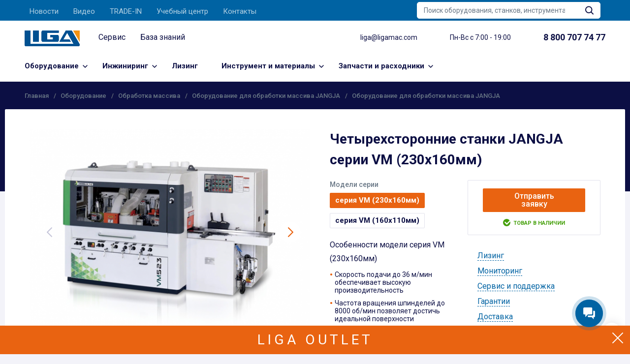

--- FILE ---
content_type: text/html; charset=UTF-8
request_url: https://ligamac.ru/oborudovanie/product/chetyrekhstoronnie-stanki-jangja-serii-vm-230-160mm/
body_size: 55254
content:

<!doctype html>
<html lang="ru">
<head>
    <!-- META -->
<!--[if IE]>
<meta http-equiv="X-UA-Compatible" content="IE=edge,chrome=1"/>
<![endif]-->
<!--[if lt IE 9]>
	<script type="text/javascript" src="/local/assist/js/html5.js"></script>
<![endif]-->
<!--[if lt IE 8]>
	<script type="text/javascript" src="/local/assist/js/json2.js"></script>
<![endif]-->
<meta http-equiv="Content-Type" content="text/html; charset=UTF-8"/>
<meta charset="utf-8">
<meta name="viewport" content="width=device-width">
<title>Четырехсторонние станки JANGJA серии VM (230x160мм) — купить станки высокого качества по лояльной цене в Москве | Компания «ЛИГА»</title>
<meta http-equiv="Content-Type" content="text/html; charset=UTF-8" />
<meta name="description" content="Купить четырехсторонние станки jangja серии vm (230x160мм) . Широкий ассортимент оборудования для деревообработки и производства мебели в Москве.  Цены, характеристики и консультации специалистов компании «ЛИГА». Доставка по РФ, гарантийное и пост гарантийное обслуживание. Звоните 8 (800) 707-74-77" />
<link rel="canonical" href="https://ligamac.ru/oborudovanie/product/chetyrekhstoronnie-stanki-jangja-serii-vm-230-160mm/" />
<script type="text/javascript" data-skip-moving="true">var t = window; t.dataLayer = t.dataLayer || []; t.conversionpro_config = t.conversionpro_config || {'ready_ym':'Y','metrika_id':'56227588','ready_ga':'Y','analytics_id':'UA-152441996-1','ready_rt':'N','container_name':'dataLayer','site_id':'s1','base_currency':'RUB'};</script>
<script data-skip-moving="true">(function(w, d) {var v = w.frameCacheVars = {"CACHE_MODE":"HTMLCACHE","storageBlocks":[],"dynamicBlocks":{"bx_basketFKauiI":"8db99d86752f","qepX1R":"d41d8cd98f00","compareList9J9wbd":"d41d8cd98f00","0w9xn1":"731de76ec559"},"AUTO_UPDATE":true,"AUTO_UPDATE_TTL":1200,"version":2};var inv = false;if (v.AUTO_UPDATE === false){if (v.AUTO_UPDATE_TTL && v.AUTO_UPDATE_TTL > 0){var lm = Date.parse(d.lastModified);if (!isNaN(lm)){var td = new Date().getTime();if ((lm + v.AUTO_UPDATE_TTL * 1000) >= td){w.frameRequestStart = false;w.preventAutoUpdate = true;return;}inv = true;}}else{w.frameRequestStart = false;w.preventAutoUpdate = true;return;}}var r = w.XMLHttpRequest ? new XMLHttpRequest() : (w.ActiveXObject ? new w.ActiveXObject("Microsoft.XMLHTTP") : null);if (!r) { return; }w.frameRequestStart = true;var m = v.CACHE_MODE; var l = w.location; var x = new Date().getTime();var q = "?bxrand=" + x + (l.search.length > 0 ? "&" + l.search.substring(1) : "");var u = l.protocol + "//" + l.host + l.pathname + q;r.open("GET", u, true);r.setRequestHeader("BX-ACTION-TYPE", "get_dynamic");r.setRequestHeader("X-Bitrix-Composite", "get_dynamic");r.setRequestHeader("BX-CACHE-MODE", m);r.setRequestHeader("BX-CACHE-BLOCKS", v.dynamicBlocks ? JSON.stringify(v.dynamicBlocks) : "");if (inv){r.setRequestHeader("BX-INVALIDATE-CACHE", "Y");}try { r.setRequestHeader("BX-REF", d.referrer || "");} catch(e) {}if (m === "APPCACHE"){r.setRequestHeader("BX-APPCACHE-PARAMS", JSON.stringify(v.PARAMS));r.setRequestHeader("BX-APPCACHE-URL", v.PAGE_URL ? v.PAGE_URL : "");}r.onreadystatechange = function() {if (r.readyState != 4) { return; }var a = r.getResponseHeader("BX-RAND");var b = w.BX && w.BX.frameCache ? w.BX.frameCache : false;if (a != x || !((r.status >= 200 && r.status < 300) || r.status === 304 || r.status === 1223 || r.status === 0)){var f = {error:true, reason:a!=x?"bad_rand":"bad_status", url:u, xhr:r, status:r.status};if (w.BX && w.BX.ready && b){BX.ready(function() {setTimeout(function(){BX.onCustomEvent("onFrameDataRequestFail", [f]);}, 0);});}w.frameRequestFail = f;return;}if (b){b.onFrameDataReceived(r.responseText);if (!w.frameUpdateInvoked){b.update(false);}w.frameUpdateInvoked = true;}else{w.frameDataString = r.responseText;}};r.send();var p = w.performance;if (p && p.addEventListener && p.getEntries && p.setResourceTimingBufferSize){var e = 'resourcetimingbufferfull';var h = function() {if (w.BX && w.BX.frameCache && w.BX.frameCache.frameDataInserted){p.removeEventListener(e, h);}else {p.setResourceTimingBufferSize(p.getEntries().length + 50);}};p.addEventListener(e, h);}})(window, document);</script>


<link href="/bitrix/css/intervolga.privacy/styles.css?17375650582205" type="text/css"  rel="stylesheet" />
<link href="//fonts.googleapis.com/css?family=Roboto:400,500,600,700&display=swap" type="text/css"  rel="stylesheet" />
<link href="/bitrix/js/ui/design-tokens/dist/ui.design-tokens.css?175154628926358" type="text/css"  rel="stylesheet" />
<link href="/bitrix/js/ui/fonts/opensans/ui.font.opensans.css?17375660092555" type="text/css"  rel="stylesheet" />
<link href="/bitrix/js/main/popup/dist/main.popup.bundle.css?175154644231694" type="text/css"  rel="stylesheet" />
<link href="/local/assist/libs/fancybox/fancybox.css?175083778215598" type="text/css"  data-template-style="true"  rel="stylesheet" />
<link href="/local/assist/libs/swiper/swiper-bundle.min.css?174592272518454" type="text/css"  data-template-style="true"  rel="stylesheet" />
<link href="/local/assist/libs/bootstrap-4.3.1/css/bootstrap.min.css?1750837782155712" type="text/css"  data-template-style="true"  rel="stylesheet" />
<link href="/local/assist/libs/slick/slick.css?16905396431654" type="text/css"  data-template-style="true"  rel="stylesheet" />
<link href="/local/assist/libs/slick/slick-theme.css?16905396433327" type="text/css"  data-template-style="true"  rel="stylesheet" />
<link href="/local/assist/css/jquery.custom-select.css?17223394534785" type="text/css"  data-template-style="true"  rel="stylesheet" />
<link href="/local/assist/libs/daterangepicker/daterangepicker.css?17508377827659" type="text/css"  data-template-style="true"  rel="stylesheet" />
<link href="/local/assist/css/styles.css?1761638986320645" type="text/css"  data-template-style="true"  rel="stylesheet" />
<link href="/local/assist/css/new-design/app.css?174599951883" type="text/css"  data-template-style="true"  rel="stylesheet" />
<link href="/local/assist/css/custom.css?176417794536106" type="text/css"  data-template-style="true"  rel="stylesheet" />
<link href="/local/assist/css/print.css?16905396433704" type="text/css"  data-template-style="true"  rel="stylesheet" />
<link href="/local/templates/ligamac/components/bitrix/search.title/template/style.css?17508377822611" type="text/css"  data-template-style="true"  rel="stylesheet" />
<link href="/bitrix/components/bitrix/catalog.compare.list/templates/.default/style.css?17375667741265" type="text/css"  data-template-style="true"  rel="stylesheet" />
<link href="/local/templates/ligamac/styles.css?17508377821641" type="text/css"  data-template-style="true"  rel="stylesheet" />
<link href="/local/templates/ligamac/template_styles.css?175083778271" type="text/css"  data-template-style="true"  rel="stylesheet" />
<script>if(!window.BX)window.BX={};if(!window.BX.message)window.BX.message=function(mess){if(typeof mess==='object'){for(let i in mess) {BX.message[i]=mess[i];} return true;}};</script>
<script>(window.BX||top.BX).message({"JS_CORE_LOADING":"Загрузка...","JS_CORE_NO_DATA":"- Нет данных -","JS_CORE_WINDOW_CLOSE":"Закрыть","JS_CORE_WINDOW_EXPAND":"Развернуть","JS_CORE_WINDOW_NARROW":"Свернуть в окно","JS_CORE_WINDOW_SAVE":"Сохранить","JS_CORE_WINDOW_CANCEL":"Отменить","JS_CORE_WINDOW_CONTINUE":"Продолжить","JS_CORE_H":"ч","JS_CORE_M":"м","JS_CORE_S":"с","JSADM_AI_HIDE_EXTRA":"Скрыть лишние","JSADM_AI_ALL_NOTIF":"Показать все","JSADM_AUTH_REQ":"Требуется авторизация!","JS_CORE_WINDOW_AUTH":"Войти","JS_CORE_IMAGE_FULL":"Полный размер"});</script>

<script src="/bitrix/js/main/core/core.js?1755785736511455"></script>

<script>BX.Runtime.registerExtension({"name":"main.core","namespace":"BX","loaded":true});</script>
<script>BX.setJSList(["\/bitrix\/js\/main\/core\/core_ajax.js","\/bitrix\/js\/main\/core\/core_promise.js","\/bitrix\/js\/main\/polyfill\/promise\/js\/promise.js","\/bitrix\/js\/main\/loadext\/loadext.js","\/bitrix\/js\/main\/loadext\/extension.js","\/bitrix\/js\/main\/polyfill\/promise\/js\/promise.js","\/bitrix\/js\/main\/polyfill\/find\/js\/find.js","\/bitrix\/js\/main\/polyfill\/includes\/js\/includes.js","\/bitrix\/js\/main\/polyfill\/matches\/js\/matches.js","\/bitrix\/js\/ui\/polyfill\/closest\/js\/closest.js","\/bitrix\/js\/main\/polyfill\/fill\/main.polyfill.fill.js","\/bitrix\/js\/main\/polyfill\/find\/js\/find.js","\/bitrix\/js\/main\/polyfill\/matches\/js\/matches.js","\/bitrix\/js\/main\/polyfill\/core\/dist\/polyfill.bundle.js","\/bitrix\/js\/main\/core\/core.js","\/bitrix\/js\/main\/polyfill\/intersectionobserver\/js\/intersectionobserver.js","\/bitrix\/js\/main\/lazyload\/dist\/lazyload.bundle.js","\/bitrix\/js\/main\/polyfill\/core\/dist\/polyfill.bundle.js","\/bitrix\/js\/main\/parambag\/dist\/parambag.bundle.js"]);
</script>
<script>BX.Runtime.registerExtension({"name":"ui.dexie","namespace":"BX.DexieExport","loaded":true});</script>
<script>BX.Runtime.registerExtension({"name":"ls","namespace":"window","loaded":true});</script>
<script>BX.Runtime.registerExtension({"name":"fx","namespace":"window","loaded":true});</script>
<script>BX.Runtime.registerExtension({"name":"fc","namespace":"window","loaded":true});</script>
<script>BX.Runtime.registerExtension({"name":"custom_main","namespace":"window","loaded":true});</script>
<script>BX.Runtime.registerExtension({"name":"pull.protobuf","namespace":"BX","loaded":true});</script>
<script>BX.Runtime.registerExtension({"name":"rest.client","namespace":"window","loaded":true});</script>
<script>(window.BX||top.BX).message({"pull_server_enabled":"Y","pull_config_timestamp":1751546454,"shared_worker_allowed":"Y","pull_guest_mode":"N","pull_guest_user_id":0,"pull_worker_mtime":1751546208});(window.BX||top.BX).message({"PULL_OLD_REVISION":"Для продолжения корректной работы с сайтом необходимо перезагрузить страницу."});</script>
<script>BX.Runtime.registerExtension({"name":"pull.client","namespace":"BX","loaded":true});</script>
<script>BX.Runtime.registerExtension({"name":"pull","namespace":"window","loaded":true});</script>
<script>BX.Runtime.registerExtension({"name":"ui.design-tokens","namespace":"window","loaded":true});</script>
<script>BX.Runtime.registerExtension({"name":"ui.fonts.opensans","namespace":"window","loaded":true});</script>
<script>BX.Runtime.registerExtension({"name":"main.popup","namespace":"BX.Main","loaded":true});</script>
<script>BX.Runtime.registerExtension({"name":"popup","namespace":"window","loaded":true});</script>
<script type="extension/settings" data-extension="currency.currency-core">{"region":"ru"}</script>
<script>BX.Runtime.registerExtension({"name":"currency.currency-core","namespace":"BX.Currency","loaded":true});</script>
<script>BX.Runtime.registerExtension({"name":"currency","namespace":"window","loaded":true});</script>
<script>(window.BX||top.BX).message({"LANGUAGE_ID":"ru","FORMAT_DATE":"DD.MM.YYYY","FORMAT_DATETIME":"DD.MM.YYYY HH:MI:SS","COOKIE_PREFIX":"BITRIX_SM","SERVER_TZ_OFFSET":"0","UTF_MODE":"Y","SITE_ID":"s1","SITE_DIR":"\/"});</script>


<script src="/bitrix/js/intervolga.privacy/cookieUtils.js?17375651281864"></script>
<script src="/bitrix/js/intervolga.privacy/privacyPolicyCookiesInformer.js?17375651293932"></script>
<script src="/bitrix/js/ui/dexie/dist/dexie.bundle.js?1751546468218847"></script>
<script src="/bitrix/js/main/core/core_ls.js?17515464274201"></script>
<script src="/bitrix/js/main/core/core_fx.js?173756539116888"></script>
<script src="/bitrix/js/main/core/core_frame_cache.js?175154645916945"></script>
<script src="/bitrix/js/intervolga.conversionpro/watcher.js?173756512818709"></script>
<script src="/bitrix/js/intervolga.conversionpro/watcher.ecommerce.js?17375651274832"></script>
<script src="/bitrix/js/pull/protobuf/protobuf.js?1737565401265343"></script>
<script src="/bitrix/js/pull/protobuf/model.js?173756540170928"></script>
<script src="/bitrix/js/rest/client/rest.client.js?173756540117414"></script>
<script src="/bitrix/js/pull/client/pull.client.js?175154620983861"></script>
<script src="/bitrix/js/main/popup/dist/main.popup.bundle.js?1766489875119952"></script>
<script src="/bitrix/js/currency/currency-core/dist/currency-core.bundle.js?17515461378800"></script>
<script src="/bitrix/js/currency/core_currency.js?17515461371181"></script>
<script>var informerOptions = { text: 'Мы используем cookies, чтобы вам было удобно работать с сайтом', msgLocation: 'bottom-inside' };var privacyPolicyCookiesInformerInstance = new PrivacyPolicyIV.PrivacyPolicyCookiesInformer();document.addEventListener("DOMContentLoaded", function(event) {privacyPolicyCookiesInformerInstance.init(informerOptions);});</script>
<script>
					(function () {
						"use strict";

						var counter = function ()
						{
							var cookie = (function (name) {
								var parts = ("; " + document.cookie).split("; " + name + "=");
								if (parts.length == 2) {
									try {return JSON.parse(decodeURIComponent(parts.pop().split(";").shift()));}
									catch (e) {}
								}
							})("BITRIX_CONVERSION_CONTEXT_s1");

							if (cookie && cookie.EXPIRE >= BX.message("SERVER_TIME"))
								return;

							var request = new XMLHttpRequest();
							request.open("POST", "/bitrix/tools/conversion/ajax_counter.php", true);
							request.setRequestHeader("Content-type", "application/x-www-form-urlencoded");
							request.send(
								"SITE_ID="+encodeURIComponent("s1")+
								"&sessid="+encodeURIComponent(BX.bitrix_sessid())+
								"&HTTP_REFERER="+encodeURIComponent(document.referrer)
							);
						};

						if (window.frameRequestStart === true)
							BX.addCustomEvent("onFrameDataReceived", counter);
						else
							BX.ready(counter);
					})();
				</script>
<!-- dev2fun module opengraph -->
<meta property="og:title" content="Четырехсторонние станки JANGJA серии VM (230x160мм) &mdash; купить станки высокого качества по лояльной цене в Москве | Компания &laquo;ЛИГА&raquo;"/>
<meta property="og:description" content="Купить четырехсторонние станки jangja серии vm (230x160мм) . Широкий ассортимент оборудования для деревообработки и производства мебели в Москве.Цены, характе..."/>
<meta property="og:url" content="https://ligamac.ru/oborudovanie/product/chetyrekhstoronnie-stanki-jangja-serii-vm-230-160mm/"/>
<meta property="og:type" content="website"/>
<meta property="og:site_name" content="Компания &quot;ЛИГА&quot;"/>
<meta property="og:image" content="https://ligamac.ru/upload/iblock/e2b/b8ogpiee07vmax6g511a9rcmrw9he9m5.png"/>
<meta property="og:image:type" content="image/png"/>
<meta property="og:image:width" content="383"/>
<meta property="og:image:height" content="300"/>
<!-- /dev2fun module opengraph -->



<script src="/local/modules/dc.formhelper/js/main.js?1744691603974"></script>
<script src="/local/assist/js/jquery-3.7.1.min.js?175083778287533"></script>
<script src="/bitrix/components/bitrix/search.title/script.js?175154644410542"></script>
<script src="/local/templates/ligamac/components/bitrix/sale.basket.basket.line/.default/script.js?17508377825335"></script>
<script src="/bitrix/components/bitrix/catalog.compare.list/templates/.default/script.js?17375667743491"></script>
<script src="/local/templates/ligamac/components/bitrix/catalog.products.viewed/liga_viewed/script.js?17508377821292"></script>
<script src="/local/templates/ligamac/components/bitrix/catalog/main/bitrix/catalog.element/.default/script.js?175083778287293"></script>
<script src="/local/templates/ligamac/components/bitrix/catalog.item/liga_item/script.js?175083778263259"></script>



<!-- ICON -->
<link rel="shortcut icon" href="/favicon.ico"/>
<link rel="apple-touch-icon" href="/apple-touch-icon.png">
<link rel="apple-touch-icon" sizes="76x76" href="/apple-touch-icon-76x76.png">
<link rel="apple-touch-icon" sizes="120x120" href="/apple-touch-icon-120x120.png">
<link rel="apple-touch-icon" sizes="152x152" href="/apple-touch-icon-152x152.png">

<!-- Mobile Web-app fullscreen -->
<meta name="apple-mobile-web-app-capable" content="yes">
<meta name="mobile-web-app-capable" content="yes">

<!-- JS (USE BOTH TYPE) -->
<!-- <script src="https://code.jquery.com/jquery-3.7.1.min.js"></script> -->
<script src="https://yastatic.net/es5-shims/0.0.2/es5-shims.min.js"></script>
<!-- STYLE -->
                <!-- Google Tag Manager -->
<script>(function(w,d,s,l,i){w[l]=w[l]||[];w[l].push({'gtm.start':
new Date().getTime(),event:'gtm.js'});var f=d.getElementsByTagName(s)[0],
j=d.createElement(s),dl=l!='dataLayer'?'&l='+l:'';j.async=true;j.src=
'https://www.googletagmanager.com/gtm.js?id='+i+dl;f.parentNode.insertBefore(j,f);
})(window,document,'script','dataLayer','GTM-P27N7RM');</script>
<!-- End Google Tag Manager -->    
    <link rel="canonical" href="https://ligamac.ru/oborudovanie/product/chetyrekhstoronnie-stanki-jangja-serii-vm-230-160mm/"/>
	<script>
window.addEventListener('b24:form:init', (event) => {
  let form = event.detail.object;
  // when ym is too slow to load
  const tryGetClientID = () => {
	if (typeof ym !== 'undefined') {
      ym(56227588, 'getClientID', function(clientID) {
        form.setProperty("clientID", clientID);
      });
    } else {
      setTimeout(tryGetClientID, 500);
    }
  };
  
  tryGetClientID();
});
</script>
<link rel="preconnect" href="https://api.searchbooster.net" crossorigin />
<link rel="preconnect" href="https://cdn2.searchbooster.net" crossorigin />
<link rel="preconnect" href="https://api4.searchbooster.io" crossorigin />
<link rel="preconnect" href="https://cdn.searchbooster.io" crossorigin />

</head>
<body class="js-body ">
<!-- Google Tag Manager (noscript) -->
<noscript><iframe src="https://www.googletagmanager.com/ns.html?id=GTM-P27N7RM"
height="0" width="0" style="display:none;visibility:hidden"></iframe></noscript>
<!-- End Google Tag Manager (noscript) -->
<!--div id="panel"></div-->

<!--[if lt IE 9]><div class="g-warning">Ваш браузер устарел и сайт отображается некорректно. Так же не доступна часть функционала. <a href="http://whatbrowser.org">Обновите Ваш браузер</a> для быстрой, безопасной и корректной работы в интернете.</div><![endif]-->

<div class="wrapper">
    <div class="header-wrap">
        <header class="header js-header js-header-oveflow">
                            <div class="header-top">
                    <div class="container">
                        <div class="row d-flex">
                            
    <div class="col-md-8">
        <ul class="header-top__nav">
                            <li>
                    <a href="/o-kompanii/novosti/">Новости</a>
                </li>
                            <li>
                    <a href="/video-instruktsii/">Видео</a>
                </li>
                            <li>
                    <a href="/tradein/">TRADE-IN</a>
                </li>
                            <li>
                    <a href="https://praktika.best/">Учебный центр</a>
                </li>
                            <li>
                    <a href="/o-kompanii/kontakty/">Контакты</a>
                </li>
                    </ul>
    </div>
                            <div class="col-md-4 d-flex justify-content-end">
                                <div class="search">
                                	<div id="title-search" class="input-group input-search">
	<form action="/search/index.php">
		<input id="title-search-input" type="search" class="form-control" placeholder="Поиск оборудования, станков, инструмента..." aria-label="Recipient's username" aria-describedby="button-addon2" name="q" value="" size="140" maxlength="150" autocomplete="off" />
		<a href="#" class="search-clear js-search-clear">
		  <svg viewBox="0 0 12 12" fill="none" xmlns="http://www.w3.org/2000/svg">
		  <path d="M11.5532 10.6596C11.8 10.9063 11.8 11.3064 11.5532 11.5532C11.3064 11.8 10.9063 11.8 10.6596 11.5532L6 6.89362L1.34043 11.5532C1.09366 11.8 0.693574 11.8 0.446808 11.5532C0.200043 11.3064 0.200043 10.9063 0.446808 10.6596L5.10638 6L0.446808 1.34043C0.200043 1.09366 0.200043 0.693574 0.446809 0.446808C0.693574 0.200043 1.09366 0.200043 1.34043 0.446808L6 5.10638L10.6596 0.446808C10.9063 0.200043 11.3064 0.200043 11.5532 0.446809C11.8 0.693574 11.8 1.09366 11.5532 1.34043L6.89362 6L11.5532 10.6596Z" fill="#687685"/>
		  </svg>
		</a>
		<div class="input-group-append">
			<button class="btn" type="button" id="button-addon2">
			  <svg width="18" height="18" viewBox="0 0 18 18" fill="none" xmlns="http://www.w3.org/2000/svg">
			  <path d="M7.66659 14.3334C3.98466 14.3334 0.999866 11.3487 0.999866 7.66672C0.999866 3.98479 3.98466 1 7.66659 1C11.3485 1 14.3333 3.98479 14.3333 7.66672C14.3333 11.3487 11.3485 14.3334 7.66659 14.3334Z" stroke="#0C0F44" stroke-width="2" stroke-miterlimit="10"/>
			  <path d="M17.7071 16.2927C18.0976 16.6832 18.0976 17.3164 17.7071 17.7069C17.3166 18.0974 16.6834 18.0974 16.2929 17.7069L17.7071 16.2927ZM16.2929 17.7069L11.8262 13.2402L13.2404 11.826L17.7071 16.2927L16.2929 17.7069Z" fill="#0C0F44"/>
			  </svg>
			</button>
		</div>
	</form>
	</div>
<script>
	BX.ready(function(){
		new JCTitleSearch({
			'AJAX_PAGE' : '/oborudovanie/product/chetyrekhstoronnie-stanki-jangja-serii-vm-230-160mm/',
			'CONTAINER_ID': 'title-search',
			'INPUT_ID': 'title-search-input',
			'MIN_QUERY_LEN': 2
		});
	});
</script>
                            </div>
                            </div>
                        </div>
                    </div>
                </div>
                        <div class="header-midle-bottom-wrap">
                <div class="header-middle">
                    <div class="container d-flex justify-content-between align-items-center">
                        <div class="header-mob-left">
                            <a href="#" class="mob-menu-btn js-mob-menu-btn">
                                <img src="/images/icons/burger.svg" alt="">
                            </a>
                            <a href="/" class="logo"><img src="/images/logo.svg" alt=""></a>
                        </div>
                                                    <div class="header-service-links">
                                <ul class="header-middle__nav">
    <li>
        <a href="/servis/">Сервис</a>
    </li>
	<li>
        <a href="/servis/useful/">База знаний</a>
    </li>
	<!--li>
        <a href="/pokupatelyam/kredit-lizing">Лизинг</a>
    </li>
	<li>
        <a href="https://praktika.best/">Учебный центр</a>
    </li-->
</ul>                            </div>
                                                <div class="d-flex align-items-center justify-content-between header-contacts-wrap">
                                                            <a href="mailto:liga@ligamac.com" class="mail">liga@ligamac.com</a>
                                <p class="time-work">Пн-Вс с 7:00 - 19:00</p>
                                                        <a href="tel:8 800 707 74 77" class="tel header-tel-mob-absolute">
                                <span>8 800 707 74 77</span>
                            </a>
                        </div>
                    </div>
                </div>
                                    <div class="header-bottom">
                        <div class="container">
                            <ul class="header-bottom__nav js-header-bottom-nav">
                                <li>
                                    <div class="dropdown-nav dropdown-nav-catalog js-dropdown-nav-catalog">
                                        <a href="/oborudovanie/" class="btn dropdown-toggle js-btn"
                                           data-catalog-name="oborudovanie">
                                            Оборудование
                                        </a>
                                    </div>
                                </li>
								<li>
                                    <div class="dropdown-nav dropdown-nav-catalog js-dropdown-nav-catalog">
                                        <a href="/engineering/" class="btn dropdown-toggle js-btn"
                                           data-catalog-name="engineering">
                                            Инжиниринг
                                        </a>
                                    </div>
                                </li>
								<!--li>
                                    <div class="dropdown-nav dropdown-nav-catalog">
                                        <a href="/monitoring/" class="btn js-btn"
                                           data-catalog-name="monitoring">
                                            Мониторинг
                                        </a>
                                    </div>
                                </li-->
								
								<li>
                                    <div class="dropdown-nav dropdown-nav-catalog">
                                        <a href="/pokupatelyam/kredit-lizing/" class="btn" >
                                            Лизинг
                                        </a>
                                    </div>
                                </li>
                                <li>
                                    <div class="dropdown-nav dropdown-nav-catalog js-dropdown-nav-catalog">
                                        <a href="/instrument/" class="btn dropdown-toggle js-btn"
                                           data-catalog-name="tool">
                                            Инструмент и материалы
                                        </a>
                                    </div>
                                </li>
                                <li>
                                    <div class="dropdown-nav dropdown-nav-catalog js-dropdown-nav-catalog">
                                        <a href="/zapchasti/" class="btn dropdown-toggle js-btn"
                                           data-catalog-name="zapchasti">
                                            Запчасти и расходники
                                        </a>
                                    </div>
                                </li>
                            </ul>
                            <a href="tel:8 800 707 74 77" class="tel for-fixed-header">
                                <span>8 800 707 74 77</span>
                            </a>
                            

                            <a href="#" class="search-btn js-search-btn">
                                <img src="/images/icons/search-ico-big.svg" alt="">
                            </a>

                            <a href="tel:8 800 707 74 77" class="tel phone-mobile">
                                <span>8 800 707 74 77</span>
                            </a>

                            <div id="mini-basket">
                                <script>
var bx_basketFKauiI = new BitrixSmallCart;
</script>
<div id="bx_basketFKauiI" class="bx-basket bx-opener"><div class="bx-hdr-profile">
	<div class="bx-basket-block">	</div>
</div></div>
<script type="text/javascript">
	bx_basketFKauiI.siteId       = 's1';
	bx_basketFKauiI.cartId       = 'bx_basketFKauiI';
	bx_basketFKauiI.ajaxPath     = '/bitrix/components/bitrix/sale.basket.basket.line/ajax.php';
	bx_basketFKauiI.templateName = '.default';
	bx_basketFKauiI.arParams     =  {'PATH_TO_BASKET':'/personal/cart/','PATH_TO_ORDER':'/personal/order/make/','HIDE_ON_BASKET_PAGES':'N','COUNT_DISCOUNT_4_ALL_QUANTITY':'N','CACHE_TYPE':'A','SHOW_NUM_PRODUCTS':'Y','SHOW_TOTAL_PRICE':'Y','SHOW_EMPTY_VALUES':'Y','SHOW_PERSONAL_LINK':'N','PATH_TO_PERSONAL':'/personal/','SHOW_AUTHOR':'N','SHOW_REGISTRATION':'N','PATH_TO_REGISTER':'/login/','PATH_TO_AUTHORIZE':'/login/','PATH_TO_PROFILE':'/personal/','SHOW_PRODUCTS':'N','SHOW_DELAY':'Y','SHOW_NOTAVAIL':'Y','SHOW_IMAGE':'Y','SHOW_PRICE':'Y','SHOW_SUMMARY':'Y','POSITION_FIXED':'N','POSITION_VERTICAL':'top','POSITION_HORIZONTAL':'right','MAX_IMAGE_SIZE':'70','AJAX':'N','~PATH_TO_BASKET':'/personal/cart/','~PATH_TO_ORDER':'/personal/order/make/','~HIDE_ON_BASKET_PAGES':'N','~COUNT_DISCOUNT_4_ALL_QUANTITY':'N','~CACHE_TYPE':'A','~SHOW_NUM_PRODUCTS':'Y','~SHOW_TOTAL_PRICE':'Y','~SHOW_EMPTY_VALUES':'Y','~SHOW_PERSONAL_LINK':'N','~PATH_TO_PERSONAL':'/personal/','~SHOW_AUTHOR':'N','~SHOW_REGISTRATION':'N','~PATH_TO_REGISTER':'/login/','~PATH_TO_AUTHORIZE':'/login/','~PATH_TO_PROFILE':'/personal/','~SHOW_PRODUCTS':'N','~SHOW_DELAY':'Y','~SHOW_NOTAVAIL':'Y','~SHOW_IMAGE':'Y','~SHOW_PRICE':'Y','~SHOW_SUMMARY':'Y','~POSITION_FIXED':'N','~POSITION_VERTICAL':'top','~POSITION_HORIZONTAL':'right','~MAX_IMAGE_SIZE':'70','~AJAX':'N','cartId':'bx_basketFKauiI'}; // TODO \Bitrix\Main\Web\Json::encode
	bx_basketFKauiI.closeMessage = 'Скрыть';
	bx_basketFKauiI.openMessage  = 'Раскрыть';
	bx_basketFKauiI.activate();
</script>                            </div>
                        </div>
                    </div>
                            </div>
        </header>

        <div class="mob-menu js-mob-menu">
            <a href="#" class="mob-menu-close js-mob-menu-close">
                <img src="/images/icons/cross-white.svg" alt="">
            </a>
            <div class="mob-menu__head">
                <a href="/" class="logo">
                    <img src="/images/logo-white.png" alt="">
                </a>
                
            </div>
            <div class="mob-menu__main js-mob-menu__main">
                <div class="mob-menu__main-cover ">
                    <div class="mob-menu__main-top">
                        <ul class="mob-nav mob-nav-catalog js-mob-nav-catalog">
                            <li>
                                <a href="#" class="js-btn" data-catalog-name="oborudovanie">
                                    <i class="mob-nav-ico catalog-ico">
                                        <img class="catalog-ico-1" src="/images/icons/catalog-ico/ico-1.svg" alt="">
                                    </i>
                                    <span>Оборудование</span>
                                </a>
                            </li>
                            <li>
                                <a href="#" class="js-btn" data-catalog-name="zapchasti">
                                    <i class="mob-nav-ico catalog-ico">
                                        <img class="catalog-ico-6" src="/images/icons/catalog-ico/ico-6.svg" alt="">
                                    </i>
                                    <span>Запчасти и расходники</span>
                                </a>
                            </li>
                            <li>
                                <a href="#" class="js-btn" data-catalog-name="tool">
                                    <i class="mob-nav-ico catalog-ico">
                                        <img class="catalog-ico-5" src="/images/icons/catalog-ico/ico-5.svg" alt="">
                                    </i>
                                    <span>Инструмент и материалы</span>
                                </a>
                            </li>

                        </ul>
                        <ul class="mob-nav mob-nav-first-menu">
                            <li>
                                <a href="#" class="js-call-sub-menu">Сервис</a>

                                <div class="sub-menu js-sub-menu">

                                    <ul class="sub-menu-head">
                                        <li><a href="#" class="sub-menu-back js-sub-menu-back">Назад</a></li>
                                    </ul>

                                    <ul class="mob-nav">
									<li><a href="/servis/">Сервис</a></li>
                                        <li><a href="/servis/tekhnicheskoe-obsluzhivanie/">Техническое обслуживание</a></li>
                                        <li><a href="/servis/arenda-shpindelya/">Аренда шпинделя</a></li>
                                        <li><a href="/servis/programmnoe-obespechenie/">Программное обеспечение</a></li>
                                        <li><a href="/video-instruktsii/">Видео-инструкции</a></li>
                                        <li><a href="/dokumentatsiya/">Документация</a></li>
                                    </ul>
                                </div>
                            </li>
                        </ul>
                        <ul class="mob-nav-links">
                            <li>
                                <a href="/proektirovanie/">Проектирование</a>
                            </li>
                        </ul>
                        <ul class="mob-nav-links">
                            <li>
                                <a href="/education/">Подготовка специалистов</a>
                            </li>
                        </ul>

                        
                        <ul class="mob-nav mob-nav-first-menu">
                            <li>
                                <a href="/o-kompanii/" class="js-call-sub-menu">О компании</a>

                                <div class="sub-menu js-sub-menu">

                                    <ul class="sub-menu-head">
                                        <li><a href="#" class="sub-menu-back js-sub-menu-back">Назад</a></li>
                                    </ul>

                                    <ul class="mob-nav">
                                        <li><a href="/o-kompanii/novosti/">Наша жизнь</a></li>
                                        <li><a href="/sotrudnichestvo/">Сотрудничество</a></li>
                                        <li><a href="/servis/">Сервис</a></li>
                                        <li><a href="/o-kompanii/predstavitelstva/">Представительства</a></li>
                                        <li><a href="/o-kompanii/kontakty/">Контакты</a></li>
                                    </ul>
                                </div>
                            </li>
                        </ul>

                    </div>
                    <div class="mob-menu__main-bottom">
                        <p><a href="mailto:liga@ligamac.com" class="mail">liga@ligamac.com</a></p>
                        <p><a href="tel:8 800 707 74 77" class="tel">8 800 707 74 77</a>
                        </p>
                    </div>
                    <div class="sub-menu-catalog js-sub-menu-catalog">
                        <div class="sub-menu-catalog__cover sub-menu__cover">

                            <ul class="sub-menu-head">
                                <li><a href="#" class="sub-menu-back js-sub-menu-back">Назад</a></li>
                            </ul>

                            <div class="sub-menu-content">
                                <ul class="mob-nav mob-nav-catalog mob-nav-catalog-type js-mob-nav-catalog-type">
                                    
		
								<li data-catalog="oborudovanie">
						<a href="/oborudovanie/sale/" class="js-call-sub-menu"><img class="mob-nav-ico lazyload" loading="lazy" src='/images/pixel.gif' data-src="/upload/resize_cache/iblock/028/48_35_1619711fa078991f0a23d032687646b21/nud8xc1r15ro6kdz0ewlbvj9lcabl52u.JPG" alt=""> <span>РасPROдажа</span></a>
						
						<div class="sub-menu js-sub-menu js-sub-menu">
						
							<ul class="sub-menu-head">
								<li><a href="#" class="sub-menu-back js-sub-menu-back">Назад</a></li>
							</ul>
					
							
							<ul class="mob-nav">
																      <li><a href="/oborudovanie/liga-outlet/">LIGA OUTLET</a></li>
								   							</ul>
						</div>
					</li>
									<li data-catalog="oborudovanie">
						<a href="/oborudovanie/raskroy-i-pilenie/" class="js-call-sub-menu"><img class="mob-nav-ico lazyload" loading="lazy" src='/images/pixel.gif' data-src="/upload/resize_cache/iblock/ad7/48_35_1619711fa078991f0a23d032687646b21/ehi9tauvsm2egb4ww95gklrnz897myra.jpg" alt=""> <span>Раскрой и пиление</span></a>
						
						<div class="sub-menu js-sub-menu js-sub-menu">
						
							<ul class="sub-menu-head">
								<li><a href="#" class="sub-menu-back js-sub-menu-back">Назад</a></li>
							</ul>
					
							
							<ul class="mob-nav">
																      <li><a href="/oborudovanie/kruglopilnye-delitelnye-stanki/">Круглопильные станки</a></li>
								   								      <li><a href="/oborudovanie/lentochno-pilnye-stanki/">Ленточнопильные станки</a></li>
								   								      <li><a href="/oborudovanie/delitelnye-stanki/">Многопильные станки</a></li>
								   								      <li><a href="/oborudovanie/raskroechnye-tsentry-dlya-dverey/">Раскроечные центры для дверей</a></li>
								   								      <li><a href="/oborudovanie/raskroechnye-tsentry-s-chpu/">Раскроечные центры с ЧПУ</a></li>
								   								      <li><a href="/oborudovanie/tortsovochnye-stanki/">Торцовочные станки</a></li>
								   								      <li><a href="/oborudovanie/formatno-raskroechnye-stanki/">Форматно-раскроечные станки с ЧПУ</a></li>
								   							</ul>
						</div>
					</li>
									<li data-catalog="oborudovanie">
						<a href="/oborudovanie/kromlenie-oblitsovka-kromkoy/" class="js-call-sub-menu"><img class="mob-nav-ico lazyload" loading="lazy" src='/images/pixel.gif' data-src="/upload/resize_cache/iblock/64f/48_35_1619711fa078991f0a23d032687646b21/kayzpudbrey0j210un0g6zbby7nlxw5b.png" alt=""> <span>Кромление (облицовка кромкой)</span></a>
						
						<div class="sub-menu js-sub-menu js-sub-menu">
						
							<ul class="sub-menu-head">
								<li><a href="#" class="sub-menu-back js-sub-menu-back">Назад</a></li>
							</ul>
					
							
							<ul class="mob-nav">
																      <li><a href="/oborudovanie/vysokoskorostnye-kromkooblitsovochnye-stanki/">Высокоскоростные кромкооблицовочные станки</a></li>
								   								      <li><a href="/oborudovanie/kromkooblitsovochnye-linii/">Двухсторонние кромкооблицовочные станки</a></li>
								   								      <li><a href="/oborudovanie/dopolnitelnoe-oborudovanie/">Дополнительное оборудование</a></li>
								   								      <li><a href="/oborudovanie/krivolineynye-stanki/">Криволинейные станки</a></li>
								   								      <li><a href="/oborudovanie/kromkooblitsovochnye-stanki-dlya-detaley-so-skosom/">Кромкооблицовочные станки для деталей с софтформингом</a></li>
								   								      <li><a href="/oborudovanie/kromkooblitsovochnye-stanki-dlya-uzkikh-detaley/">Кромкооблицовочные станки для узких деталей</a></li>
								   								      <li><a href="/oborudovanie/avtomaticheskie-kromkooblitsovochnye-stanki/">Кромкооблицовочные станки со скоростью до 24 м/мин</a></li>
								   								      <li><a href="/oborudovanie/lazernye-kromkooblitsovochnye-stanki/">Лазерные кромкооблицовочные станки</a></li>
								   							</ul>
						</div>
					</li>
									<li data-catalog="oborudovanie">
						<a href="/oborudovanie/prisadka-sverlenie/" class="js-call-sub-menu"><img class="mob-nav-ico lazyload" loading="lazy" src='/images/pixel.gif' data-src="/upload/resize_cache/iblock/55e/48_35_1619711fa078991f0a23d032687646b21/b43tff2h2mn5cx13f9ncs65oiltcgaod.png" alt=""> <span>Присадка (сверление)</span></a>
						
						<div class="sub-menu js-sub-menu js-sub-menu">
						
							<ul class="sub-menu-head">
								<li><a href="#" class="sub-menu-back js-sub-menu-back">Назад</a></li>
							</ul>
					
							
							<ul class="mob-nav">
																      <li><a href="/oborudovanie/mnogotraversnye-stanki-prokhodnye-sverlilnoprisadochnye-stanki/">Многотраверсные станки</a></li>
								   								      <li><a href="/oborudovanie/promyshlennaya-seriya-i-yacheyki/">Сверлильно-присадочные линии</a></li>
								   								      <li><a href="/oborudovanie/stanki-s-chpu/">Сверлильно-присадочные центры с ЧПУ</a></li>
								   								      <li><a href="/oborudovanie/tortsevaya-prisadka/">Торцевая присадка</a></li>
								   							</ul>
						</div>
					</li>
									<li data-catalog="oborudovanie">
						<a href="/oborudovanie/frezerovanie/" class="js-call-sub-menu"><img class="mob-nav-ico lazyload" loading="lazy" src='/images/pixel.gif' data-src="/upload/resize_cache/iblock/d7b/48_35_1619711fa078991f0a23d032687646b21/kusnajgn0ho4plldjppbkp0qajhn88ln.png" alt=""> <span>Фрезерование</span></a>
						
						<div class="sub-menu js-sub-menu js-sub-menu">
						
							<ul class="sub-menu-head">
								<li><a href="#" class="sub-menu-back js-sub-menu-back">Назад</a></li>
							</ul>
					
							
							<ul class="mob-nav">
																      <li><a href="/oborudovanie/mnogoshpindelnye-obrabatyvayushchie-tsentry/">Многошпиндельные обрабатывающие центры</a></li>
								   								      <li><a href="/oborudovanie/obrabatyvayushchie-tsentry-nesting/">Обрабатывающие центры Nesting с ЧПУ</a></li>
								   								      <li><a href="/oborudovanie/obrabatyvayushchie-tsentry-dlya-obrabotki-dverey/">Обрабатывающие центры для обработки дверей</a></li>
								   								      <li><a href="/oborudovanie/obrabatyvayushchie-tsentry-s-chpu/">Обрабатывающие центры с ЧПУ</a></li>
								   								      <li><a href="/oborudovanie/tokarno-frezernye-obrabatyvayushchie-tsentry/">Токарно-фрезерные обрабатывающие центры</a></li>
								   								      <li><a href="/oborudovanie/frezerno-kopirovalnye-stanki/">Фрезерно-копировальные станки</a></li>
								   								      <li><a href="/oborudovanie/shiporezno-pazovalnye/">Шипорезно-пазовальные станки</a></li>
								   							</ul>
						</div>
					</li>
									<li data-catalog="oborudovanie">
						<a href="/oborudovanie/shlifovanie-i-polirovka/" class="js-call-sub-menu"><img class="mob-nav-ico lazyload" loading="lazy" src='/images/pixel.gif' data-src="/upload/resize_cache/iblock/d38/48_35_1619711fa078991f0a23d032687646b21/88qvtvqomyqasf0u25yvrc0vb12p8w8n.jpg" alt=""> <span>Шлифование и полировка</span></a>
						
						<div class="sub-menu js-sub-menu js-sub-menu">
						
							<ul class="sub-menu-head">
								<li><a href="#" class="sub-menu-back js-sub-menu-back">Назад</a></li>
							</ul>
					
							
							<ul class="mob-nav">
																      <li><a href="/oborudovanie/kalibrovalno-shlifovalnye-stanki/">Калибровально-шлифовальные станки</a></li>
								   								      <li><a href="/oborudovanie/kromkoshlifovalnye/">Кромкошлифовальные станки</a></li>
								   								      <li><a href="/oborudovanie/orbitalno-shlifovalnye/">Орбитально-шлифовальные станки</a></li>
								   								      <li><a href="/oborudovanie/ploskoshlifovalnye/">Плоскошлифовальные станки</a></li>
								   								      <li><a href="/oborudovanie/polirovalnye/">Полировальные станки</a></li>
								   								      <li><a href="/oborudovanie/profilnyy-pogonazh/">Профильный погонаж</a></li>
								   								      <li><a href="/oborudovanie/relefno-shlifovalnye/">Рельефно-шлифовальные станки</a></li>
								   								      <li><a href="/oborudovanie/prochee_shlifovanie/">Специальные шлифовальные станки</a></li>
								   								      <li><a href="/oborudovanie/stanki-dlya-profilirovaniya-shlifovalnykh-diskov/">Станки для профилирования шлифовальных дисков</a></li>
								   								      <li><a href="/oborudovanie/stulevye/">Стульевые</a></li>
								   								      <li><a href="/oborudovanie/lepestkovye/">Шлифовальные станки MINI</a></li>
								   							</ul>
						</div>
					</li>
									<li data-catalog="oborudovanie">
						<a href="/oborudovanie/presovanie/" class="js-call-sub-menu"><img class="mob-nav-ico lazyload" loading="lazy" src='/images/pixel.gif' data-src="/upload/resize_cache/iblock/f36/48_35_1619711fa078991f0a23d032687646b21/e7fbcozqj91ihld7mz465fvauo2svbc8.png" alt=""> <span>Прессование</span></a>
						
						<div class="sub-menu js-sub-menu js-sub-menu">
						
							<ul class="sub-menu-head">
								<li><a href="#" class="sub-menu-back js-sub-menu-back">Назад</a></li>
							</ul>
					
							
							<ul class="mob-nav">
																      <li><a href="/oborudovanie/vakuumnye-pressy/">Вакуумные прессы</a></li>
								   								      <li><a href="/oborudovanie/goryachie-i-kholodnye-pressa/">Горячие и холодные пресса</a></li>
								   								      <li><a href="/oborudovanie/kleenanosyashchee-oborudovanie/">Клеенаносящее оборудование</a></li>
								   								      <li><a href="/oborudovanie/gladkie-pressy/">Линии прессования</a></li>
								   								      <li><a href="/oborudovanie/membranno-vakuumnye-pressa-s-izbytochnym-davleniem/">Мембранно-вакуумные прессы с избыточным давлением</a></li>
								   								      <li><a href="/oborudovanie/pressa-dlya-gnutya-s-tvch/">Пресса для гнутья с ТВЧ</a></li>
								   								      <li><a href="/oborudovanie/pressy-dlya-izgotovleniya-shchita/">Прессы для изготовления щита</a></li>
								   								      <li><a href="/oborudovanie/rulonoderzhateli/">Рулонодержатели</a></li>
								   								      <li><a href="/oborudovanie/sborochnye-vaymy/">Сборочные ваймы</a></li>
								   							</ul>
						</div>
					</li>
									<li data-catalog="oborudovanie">
						<a href="/oborudovanie/pokraska/" class="js-call-sub-menu"><img class="mob-nav-ico lazyload" loading="lazy" src='/images/pixel.gif' data-src="/upload/resize_cache/iblock/812/48_35_1619711fa078991f0a23d032687646b21/ljsndeleirdcb2qmhwmesh20nt32ay77.png" alt=""> <span>Покрасочное оборудование</span></a>
						
						<div class="sub-menu js-sub-menu js-sub-menu">
						
							<ul class="sub-menu-head">
								<li><a href="#" class="sub-menu-back js-sub-menu-back">Назад</a></li>
							</ul>
					
							
							<ul class="mob-nav">
																      <li><a href="/oborudovanie/avtomaticheskie-pokrasochnye-linii/">Автоматические покрасочные линии</a></li>
								   								      <li><a href="/oborudovanie/avtomaticheskie-pokrasochnye-stanki/">Автоматические покрасочные станки спрейного нанесения</a></li>
								   								      <li><a href="/oborudovanie/avtomaticheskie-stanki-dlya-pokraski-mebelnykh-nozhek/">Автоматические станки для покраски мебельных ножек</a></li>
								   								      <li><a href="/oborudovanie/valtsovye-mashiny/">Вальцовые машины</a></li>
								   								      <li><a href="/oborudovanie/vspomogatelnoe-oborudovanie/">Вспомогательное оборудование</a></li>
								   								      <li><a href="/oborudovanie/kabiny-dlya-pokraski/">Кабины для покраски</a></li>
								   								      <li><a href="/oborudovanie/oborudovanie-dlya-naneseniya-lkm-kleya-poroshka/">Оборудование для нанесения ЛКМ, клея, порошка</a></li>
								   								      <li><a href="/oborudovanie/avtomatizirovannye-resheniya/">Профессиональные покрасочные роботы</a></li>
								   								      <li><a href="/oborudovanie/stanki-dlya-pokraski-tortsov/">Станки для покраски торцов</a></li>
								   								      <li><a href="/oborudovanie/sushilnye-sistemy/">Сушильные системы</a></li>
								   								      <li><a href="/oborudovanie/chistye-komnaty-i-okrasochno-sushilnye-kompleksy/">Чистые комнаты и окрасочно-сушильные комплексы</a></li>
								   							</ul>
						</div>
					</li>
									<li data-catalog="oborudovanie">
						<a href="/oborudovanie/upakovka/" class="js-call-sub-menu"><img class="mob-nav-ico lazyload" loading="lazy" src='/images/pixel.gif' data-src="/upload/resize_cache/iblock/b35/48_35_1619711fa078991f0a23d032687646b21/ekl9mtaoyqa271lft32qryfay0mcbau4.jpg" alt=""> <span>Упаковочное оборудование</span></a>
						
						<div class="sub-menu js-sub-menu js-sub-menu">
						
							<ul class="sub-menu-head">
								<li><a href="#" class="sub-menu-back js-sub-menu-back">Назад</a></li>
							</ul>
					
							
							<ul class="mob-nav">
																      <li><a href="/oborudovanie/paletery-i-obmotchiki/">Палетеры и обмотчики</a></li>
								   								      <li><a href="/oborudovanie/rezatelno-relyevochnoe-oborudovanie/">Резательно-рилёвочные станки для изготовления картонной упаковки</a></li>
								   								      <li><a href="/oborudovanie/avtomaticheskaya-skleyka-korobok/">Станки для склейки коробок</a></li>
								   							</ul>
						</div>
					</li>
									<li data-catalog="oborudovanie">
						<a href="/oborudovanie/fasovka-furnitury/" class="js-call-sub-menu"><img class="mob-nav-ico lazyload" loading="lazy" src='/images/pixel.gif' data-src="/upload/resize_cache/iblock/10c/48_35_1619711fa078991f0a23d032687646b21/27h89rwpb519stpt9zjnr9qu46900v2w.jpg" alt=""> <span>Упаковочное оборудование для мебельной фурнитуры</span></a>
						
						<div class="sub-menu js-sub-menu js-sub-menu">
						
							<ul class="sub-menu-head">
								<li><a href="#" class="sub-menu-back js-sub-menu-back">Назад</a></li>
							</ul>
					
							
							<ul class="mob-nav">
															</ul>
						</div>
					</li>
									<li data-catalog="oborudovanie">
						<a href="/oborudovanie/pyleudalenie-aspiratsiya/" class="js-call-sub-menu"><img class="mob-nav-ico lazyload" loading="lazy" src='/images/pixel.gif' data-src="/upload/resize_cache/iblock/b80/48_35_1619711fa078991f0a23d032687646b21/th5iswui2u5bb20013ed2q3bwzl2blkx.jpg" alt=""> <span>Аспирация (пылеудаление)</span></a>
						
						<div class="sub-menu js-sub-menu js-sub-menu">
						
							<ul class="sub-menu-head">
								<li><a href="#" class="sub-menu-back js-sub-menu-back">Назад</a></li>
							</ul>
					
							
							<ul class="mob-nav">
																      <li><a href="/oborudovanie/mobilnye-aspiratsionnye-ustanovki/">Мобильные аспирационные установки SMT</a></li>
								   								      <li><a href="/oborudovanie/ochistitelnye-stanki/">Очистительные станки</a></li>
								   								      <li><a href="/oborudovanie/tsentralizovannye-vakuumnye-aspiratsionnye-ustanovki-smt/">Централизованные вакуумные аспирационные установки SMT</a></li>
								   							</ul>
						</div>
					</li>
									<li data-catalog="oborudovanie">
						<a href="/oborudovanie/stolyarnoe-oborudovanie-liga/" class="js-call-sub-menu"><img class="mob-nav-ico lazyload" loading="lazy" src='/images/pixel.gif' data-src="/upload/resize_cache/iblock/229/48_35_1619711fa078991f0a23d032687646b21/7fo14m5iawppu16ak5z6v65ffi9s8rly.png" alt=""> <span>Обработка массива</span></a>
						
						<div class="sub-menu js-sub-menu js-sub-menu">
						
							<ul class="sub-menu-head">
								<li><a href="#" class="sub-menu-back js-sub-menu-back">Назад</a></li>
							</ul>
					
							
							<ul class="mob-nav">
																      <li><a href="/oborudovanie/aktsii/">АКЦИИ</a></li>
								   								      <li><a href="/oborudovanie/dvukhstoronnie-shiporeznye-stanki/">Двухсторонние шипорезные станки</a></li>
								   								      <li><a href="/oborudovanie/oborudovanie-jangja-obrabotka-massiva/">Оборудование JANGJA</a></li>
								   								      <li><a href="/oborudovanie/reysmusovye-stanki/">Рейсмусовые станки</a></li>
								   								      <li><a href="/oborudovanie/frezernye-stanki/">Фрезерные станки</a></li>
								   								      <li><a href="/oborudovanie/chetyrekhstoronnie-stanki-gau-jing/">Четырёхсторонние станки GAU JING</a></li>
								   								      <li><a href="/oborudovanie/prodolno-frezernye-stanki/">Четырёхсторонние станки ÖZEN</a></li>
								   							</ul>
						</div>
					</li>
									<li data-catalog="oborudovanie">
						<a href="/oborudovanie/okutyvayushchie-stanki/" class="js-call-sub-menu"><img class="mob-nav-ico lazyload" loading="lazy" src='/images/pixel.gif' data-src="/upload/resize_cache/iblock/7eb/48_35_1619711fa078991f0a23d032687646b21/23ejkom6w3977160t5s0yclwecnqsj7w.jpg" alt=""> <span>Станки для облицовки погонажа</span></a>
						
						<div class="sub-menu js-sub-menu js-sub-menu">
						
							<ul class="sub-menu-head">
								<li><a href="#" class="sub-menu-back js-sub-menu-back">Назад</a></li>
							</ul>
					
							
							<ul class="mob-nav">
															</ul>
						</div>
					</li>
									<li data-catalog="oborudovanie">
						<a href="/oborudovanie/kashirovanie/" class="js-call-sub-menu"><img class="mob-nav-ico lazyload" loading="lazy" src='/images/pixel.gif' data-src="/upload/resize_cache/iblock/475/48_35_1619711fa078991f0a23d032687646b21/ppmr5vr89bul0arg102wtihzoz0gveu5.jpg" alt=""> <span>Каширование</span></a>
						
						<div class="sub-menu js-sub-menu js-sub-menu">
						
							<ul class="sub-menu-head">
								<li><a href="#" class="sub-menu-back js-sub-menu-back">Назад</a></li>
							</ul>
					
							
							<ul class="mob-nav">
															</ul>
						</div>
					</li>
									<li data-catalog="oborudovanie">
						<a href="/oborudovanie/mekhanizatsiya/" class="js-call-sub-menu"><img class="mob-nav-ico lazyload" loading="lazy" src='/images/pixel.gif' data-src="/upload/resize_cache/iblock/4e0/48_35_1619711fa078991f0a23d032687646b21/89hctb2n2ci1szmexxbvohrbk260iish.png" alt=""> <span>Механизация</span></a>
						
						<div class="sub-menu js-sub-menu js-sub-menu">
						
							<ul class="sub-menu-head">
								<li><a href="#" class="sub-menu-back js-sub-menu-back">Назад</a></li>
							</ul>
					
							
							<ul class="mob-nav">
																      <li><a href="/oborudovanie/vakuumnye-manipulyatory/">Вакуумные манипуляторы</a></li>
								   								      <li><a href="/oborudovanie/liftomaty/">Лифтоматы</a></li>
								   								      <li><a href="/oborudovanie/plaviteli/">Плавители</a></li>
								   								      <li><a href="/oborudovanie/pnevmaticheskie-stoly/">Пневматические столы</a></li>
								   								      <li><a href="/oborudovanie/podyemnye-stoly/">Подъёмные столы</a></li>
								   								      <li><a href="/oborudovanie/rolgangi-konveyery/">Рольганги (конвейеры)</a></li>
								   								      <li><a href="/oborudovanie/sistemy-vozvrata/">Системы возврата</a></li>
								   								      <li><a href="/oborudovanie/sistemy-zagruzki-vygruzki/">Системы загрузки/выгрузки</a></li>
								   								      <li><a href="/oborudovanie/telezhki/">Тележки</a></li>
								   							</ul>
						</div>
					</li>
									<li data-catalog="oborudovanie">
						<a href="/oborudovanie/oborudovanie-dlya-obrabotki-shpona/" class="js-call-sub-menu"><img class="mob-nav-ico lazyload" loading="lazy" src='/images/pixel.gif' data-src="/upload/resize_cache/iblock/982/48_35_1619711fa078991f0a23d032687646b21/3392ysie3rdk26bupo5mvjxgti3gts04.png" alt=""> <span>Обработка шпона</span></a>
						
						<div class="sub-menu js-sub-menu js-sub-menu">
						
							<ul class="sub-menu-head">
								<li><a href="#" class="sub-menu-back js-sub-menu-back">Назад</a></li>
							</ul>
					
							
							<ul class="mob-nav">
															</ul>
						</div>
					</li>
									<li data-catalog="oborudovanie">
						<a href="/oborudovanie/stanki-dlya-rezki-rulonnykh-materialov/" class="js-call-sub-menu"><img class="mob-nav-ico lazyload" loading="lazy" src='/images/pixel.gif' data-src="/upload/resize_cache/iblock/fe0/48_35_1619711fa078991f0a23d032687646b21/vhcnp5jcyvxkov9f8s519131gwyyoap5.jpg" alt=""> <span>Станки для резки рулонных материалов</span></a>
						
						<div class="sub-menu js-sub-menu js-sub-menu">
						
							<ul class="sub-menu-head">
								<li><a href="#" class="sub-menu-back js-sub-menu-back">Назад</a></li>
							</ul>
					
							
							<ul class="mob-nav">
															</ul>
						</div>
					</li>
									<li data-catalog="oborudovanie">
						<a href="/oborudovanie/shredery-i-drobilki/" class="js-call-sub-menu"><img class="mob-nav-ico lazyload" loading="lazy" src='/images/pixel.gif' data-src="/upload/resize_cache/iblock/f99/48_35_1619711fa078991f0a23d032687646b21/yvqmkmoa0c36ehpxx36cks1tkfp3v8fw.jpg" alt=""> <span>Шредеры и дробилки</span></a>
						
						<div class="sub-menu js-sub-menu js-sub-menu">
						
							<ul class="sub-menu-head">
								<li><a href="#" class="sub-menu-back js-sub-menu-back">Назад</a></li>
							</ul>
					
							
							<ul class="mob-nav">
															</ul>
						</div>
					</li>
									<li data-catalog="oborudovanie">
						<a href="/oborudovanie/zatochnoe-oborudovanie/" class="js-call-sub-menu"><img class="mob-nav-ico lazyload" loading="lazy" src='/images/pixel.gif' data-src="/upload/resize_cache/iblock/7c3/48_35_1619711fa078991f0a23d032687646b21/5lbnsfc5diw2xmbmgamn0agj7s9yr2nd.jpg" alt=""> <span>Заточное оборудование</span></a>
						
						<div class="sub-menu js-sub-menu js-sub-menu">
						
							<ul class="sub-menu-head">
								<li><a href="#" class="sub-menu-back js-sub-menu-back">Назад</a></li>
							</ul>
					
							
							<ul class="mob-nav">
																      <li><a href="/oborudovanie/stanki-dlya-zatochki-i-obsluzhivaniya-diskovykh-pil/">Станки для заточки и обслуживания дисковых пил</a></li>
								   								      <li><a href="/oborudovanie/stanki-dlya-zatochki-nozhey/">Станки для заточки ножей</a></li>
								   								      <li><a href="/oborudovanie/universalno-zatochnye-stanki/">Универсальные заточные станки</a></li>
								   							</ul>
						</div>
					</li>
									<li data-catalog="oborudovanie">
						<a href="/oborudovanie/kompressory/" class="js-call-sub-menu"><img class="mob-nav-ico lazyload" loading="lazy" src='/images/pixel.gif' data-src="/upload/resize_cache/iblock/4cf/48_35_1619711fa078991f0a23d032687646b21/cwsfqljc64r2o58qffol3kgqmk7l2lun.jpg" alt=""> <span>Компрессорное оборудование</span></a>
						
						<div class="sub-menu js-sub-menu js-sub-menu">
						
							<ul class="sub-menu-head">
								<li><a href="#" class="sub-menu-back js-sub-menu-back">Назад</a></li>
							</ul>
					
							
							<ul class="mob-nav">
																      <li><a href="/oborudovanie/seriya-4-v-1-s-chastotnikom/"> PHOENIX PRO 4 в 1 PREMIUM</a></li>
								   								      <li><a href="/oborudovanie/seriya-4-v-1-fiksirovannaya-skorost/">PHOENIX PRO 4 в 1 STANDART</a></li>
								   								      <li><a href="/oborudovanie/seriya-dpm-otdelno-stoyashchie-s-chastotnikom/">PHOENIX PRO DPM</a></li>
								   								      <li><a href="/oborudovanie/seriya-industrial-75-kvt/">PHOENIX PRO INDUSTRIAL 75+ кВт</a></li>
								   								      <li><a href="/oborudovanie/seriya-pmy-premium-na-postoyannykh-magnitakh-s-maslyanym-okhlazhdeniem-motora/">PHOENIX PRO PMY PREMIUM+</a></li>
								   							</ul>
						</div>
					</li>
									<li data-catalog="oborudovanie">
						<a href="/oborudovanie/stabilizatory/" class="js-call-sub-menu"><img class="mob-nav-ico lazyload" loading="lazy" src='/images/pixel.gif' data-src="/upload/resize_cache/iblock/f91/48_35_1619711fa078991f0a23d032687646b21/inpwsagf6fwwgau4p46l004l01dv9fjf.png" alt=""> <span>Стабилизаторы</span></a>
						
						<div class="sub-menu js-sub-menu js-sub-menu">
						
							<ul class="sub-menu-head">
								<li><a href="#" class="sub-menu-back js-sub-menu-back">Назад</a></li>
							</ul>
					
							
							<ul class="mob-nav">
															</ul>
						</div>
					</li>
									<li data-catalog="oborudovanie">
						<a href="/oborudovanie/obrabatyvayushchie-tsentry-s-chpu-dlya-alyuminievogo-profilya/" class="js-call-sub-menu"><img class="mob-nav-ico lazyload" loading="lazy" src='/images/pixel.gif' data-src="/upload/resize_cache/iblock/ae9/48_35_1619711fa078991f0a23d032687646b21/rfah8zb8vshxwbkqy9n5ytu0yopu78eo.jpg" alt=""> <span>Обрабатывающие центры с ЧПУ для алюминиевого  профиля</span></a>
						
						<div class="sub-menu js-sub-menu js-sub-menu">
						
							<ul class="sub-menu-head">
								<li><a href="#" class="sub-menu-back js-sub-menu-back">Назад</a></li>
							</ul>
					
							
							<ul class="mob-nav">
															</ul>
						</div>
					</li>
				
                                    
		
								<li data-catalog="engineering">
						<a href="/engineering/catalog/mekhanizatsiya/" class="js-call-sub-menu"><img class="mob-nav-ico lazyload" loading="lazy" src='/images/pixel.gif' data-src="/upload/resize_cache/iblock/d92/48_35_1619711fa078991f0a23d032687646b21/5bo97mplexct2lym6jjvqm0aienvnrrj.png" alt=""> <span>Механизация</span></a>
						
						<div class="sub-menu js-sub-menu js-sub-menu">
						
							<ul class="sub-menu-head">
								<li><a href="#" class="sub-menu-back js-sub-menu-back">Назад</a></li>
							</ul>
					
							
							<ul class="mob-nav">
																      <li><a href="/engineering/catalog/mekhanizatsiya/vakuumnye-manipulyatory/">Вакуумные манипуляторы</a></li>
								   								      <li><a href="/engineering/catalog/mekhanizatsiya/gidravlicheskie-podemnye-stoly/">Гидравлические подъемные столы</a></li>
								   								      <li><a href="/engineering/catalog/mekhanizatsiya/relsovye-telezhki/">Рельсовые тележки</a></li>
								   								      <li><a href="/engineering/catalog/mekhanizatsiya/rolgangi/">Рольганги</a></li>
								   								      <li><a href="/engineering/catalog/mekhanizatsiya/stoly-s-vozdushnoy-podushkoy/">Столы с воздушной подушкой</a></li>
								   							</ul>
						</div>
					</li>
									<li data-catalog="engineering">
						<a href="/engineering/catalog/avtomatizatsiya/" class="js-call-sub-menu"><img class="mob-nav-ico lazyload" loading="lazy" src='/images/pixel.gif' data-src="/upload/resize_cache/iblock/910/48_35_1619711fa078991f0a23d032687646b21/d3frjc50c6v1zgrx3ov8biu0sr2s0hwd.png" alt=""> <span>Автоматизация</span></a>
						
						<div class="sub-menu js-sub-menu js-sub-menu">
						
							<ul class="sub-menu-head">
								<li><a href="#" class="sub-menu-back js-sub-menu-back">Назад</a></li>
							</ul>
					
							
							<ul class="mob-nav">
																      <li><a href="/engineering/catalog/avtomatizatsiya/kromkooblitsovochnyy-uchastok/">Кромкооблицовочный участок</a></li>
								   								      <li><a href="/engineering/catalog/avtomatizatsiya/portalnye-sistemy/">Портальные системы</a></li>
								   								      <li><a href="/engineering/catalog/avtomatizatsiya/privodnye-transportery/">Приводные транспортеры</a></li>
								   								      <li><a href="/engineering/catalog/avtomatizatsiya/sverlilno-prisadochnyy-uchastok/">Сверлильно-присадочный участок</a></li>
								   								      <li><a href="/engineering/catalog/avtomatizatsiya/formatno-raskroechnyy-uchastok/">Форматно-раскроечный участок</a></li>
								   							</ul>
						</div>
					</li>
									<li data-catalog="engineering">
						<a href="/engineering/catalog/yacheyki/" class="js-call-sub-menu"><img class="mob-nav-ico lazyload" loading="lazy" src='/images/pixel.gif' data-src="/upload/resize_cache/iblock/eae/48_35_1619711fa078991f0a23d032687646b21/yiole63o2oymq4z6twbsgllobbxfx645.png" alt=""> <span>Ячейки</span></a>
						
						<div class="sub-menu js-sub-menu js-sub-menu">
						
							<ul class="sub-menu-head">
								<li><a href="#" class="sub-menu-back js-sub-menu-back">Назад</a></li>
							</ul>
					
							
							<ul class="mob-nav">
																      <li><a href="/engineering/catalog/yacheyki/kromkooblitsovochnyy-uchastok-yacheiki/">Кромкооблицовочный участок</a></li>
								   								      <li><a href="/engineering/catalog/yacheyki/sverlilno-prisadochnyy-uchastok-yacheiki/">Сверлильно-присадочный участок</a></li>
								   								      <li><a href="/engineering/catalog/yacheyki/sortirovochnyy-uchastok/">Сортировочный участок</a></li>
								   								      <li><a href="/engineering/catalog/yacheyki/formatno-raskroechnyy-uchastok-yacheiki/">Форматно-раскроечный участок</a></li>
								   							</ul>
						</div>
					</li>
									<li data-catalog="engineering">
						<a href="/engineering/catalog/kompleksnye-resheniya/" class="js-call-sub-menu"><img class="mob-nav-ico lazyload" loading="lazy" src='/images/pixel.gif' data-src="/upload/resize_cache/iblock/505/48_35_1619711fa078991f0a23d032687646b21/1eoja9go3tn7pa5hd2mrqx63ltysepzd.png" alt=""> <span>Комплексные решения</span></a>
						
						<div class="sub-menu js-sub-menu js-sub-menu">
						
							<ul class="sub-menu-head">
								<li><a href="#" class="sub-menu-back js-sub-menu-back">Назад</a></li>
							</ul>
					
							
							<ul class="mob-nav">
																      <li><a href="/engineering/catalog/kompleksnye-resheniya/proizvodstvo-dverey/">Производство дверей</a></li>
								   							</ul>
						</div>
					</li>
				
                                    
		
								<li data-catalog="tool">
						<a href="/instrument/almaznyy_instrument/" class="js-call-sub-menu"><img class="mob-nav-ico lazyload" loading="lazy" src='/images/pixel.gif' data-src="/upload/resize_cache/iblock/f1d/48_35_1619711fa078991f0a23d032687646b21/zyzjjtkjkt9xgqtb3jjugszned3h6fv7.jpg" alt=""> <span>Алмазный инструмент</span></a>
						
						<div class="sub-menu js-sub-menu js-sub-menu">
						
							<ul class="sub-menu-head">
								<li><a href="#" class="sub-menu-back js-sub-menu-back">Назад</a></li>
							</ul>
					
							
							<ul class="mob-nav">
																      <li><a href="/instrument/diskovye_pily_pcd/">Дисковые пилы PCD</a></li>
								   								      <li><a href="/instrument/kontsevye_profilnye_frezy_pcd/">Концевые профильные фрезы PCD</a></li>
								   								      <li><a href="/instrument/kontsevye_frezy_dlya_raskroya_pcd/">Концевые фрезы для раскроя PCD</a></li>
								   								      <li><a href="/instrument/frezy_dlya_snyatiya_svesov_pcd/">Фрезы для снятия свесов PCD</a></li>
								   								      <li><a href="/instrument/fugovalnye_pcd_frezy_surrey_/">Фуговальные PCD фрезы SURREY </a></li>
								   							</ul>
						</div>
					</li>
									<li data-catalog="tool">
						<a href="/instrument/diskovye_pily_hm/" class="js-call-sub-menu"><img class="mob-nav-ico lazyload" loading="lazy" src='/images/pixel.gif' data-src="/upload/resize_cache/iblock/5c8/48_35_1619711fa078991f0a23d032687646b21/zho7t1pq7o7k5k16751g67tw6x536f52.jpg" alt=""> <span>Дисковые пилы</span></a>
						
						<div class="sub-menu js-sub-menu js-sub-menu">
						
							<ul class="sub-menu-head">
								<li><a href="#" class="sub-menu-back js-sub-menu-back">Назад</a></li>
							</ul>
					
							
							<ul class="mob-nav">
																      <li><a href="/instrument/pily_dlya_lesopileniya_1/">Пилы для лесопиления</a></li>
								   								      <li><a href="/instrument/pily_dlya_liniy_srashchivaniya/">Пилы для линий сращивания</a></li>
								   								      <li><a href="/instrument/pily_dlya_formatno_raskroechnykh_stankov_1/">Пилы для форматно-раскроечных станков</a></li>
								   								      <li><a href="/instrument/pily_dlya_formatno_raskroechnykh_tsentrov_1/">Пилы для форматно-раскроечных центров</a></li>
								   								      <li><a href="/instrument/pily_dlya_tsvetnykh_metallov_i_plastikov_/">Пилы для цветных металлов и пластиков </a></li>
								   								      <li><a href="/instrument/pily_pazovalnye/">Пилы пазовальные</a></li>
								   								      <li><a href="/instrument/pily_prodolnye_i_poperechnye/">Пилы продольные и поперечные</a></li>
								   							</ul>
						</div>
					</li>
									<li data-catalog="tool">
						<a href="/instrument/kontsevye_frezy_1/" class="js-call-sub-menu"><img class="mob-nav-ico lazyload" loading="lazy" src='/images/pixel.gif' data-src="/upload/resize_cache/iblock/2d4/48_35_1619711fa078991f0a23d032687646b21/xpxewicqcem702nw3kzz6hcucn9b3139.jpg" alt=""> <span>Концевые фрезы</span></a>
						
						<div class="sub-menu js-sub-menu js-sub-menu">
						
							<ul class="sub-menu-head">
								<li><a href="#" class="sub-menu-back js-sub-menu-back">Назад</a></li>
							</ul>
					
							
							<ul class="mob-nav">
																      <li><a href="/instrument/frezy_gravirovalnye/">Фрезы гравировальные</a></li>
								   								      <li><a href="/instrument/frezy_kompressionnye_so_stalnym_khvostavikom/">Фрезы компрессионные со стальным хвоставиком</a></li>
								   								      <li><a href="/instrument/frezy_kompressionnye_so_struzhkolomami/">Фрезы компрессионные со стружколомами</a></li>
								   								      <li><a href="/instrument/frezy_profilnye/">Фрезы профильные</a></li>
								   								      <li><a href="/instrument/frezy_pryamye/">Фрезы прямые</a></li>
								   								      <li><a href="/instrument/frezy_pryamye_so_struzhkolomami/">Фрезы прямые со стружколомами</a></li>
								   								      <li><a href="/instrument/frezy_so_smennymi_nozhami/">Фрезы со сменными ножами</a></li>
								   								      <li><a href="/instrument/frezy_spiralnye_zamkovye/">Фрезы спиральные замковые</a></li>
								   								      <li><a href="/instrument/frezy_spiralnye_sfericheskie/">Фрезы спиральные сферические</a></li>
								   								      <li><a href="/instrument/frezy_spiralnye_chernovye_pozitivnyy_vybros_struzhki/">Фрезы спиральные черновые позитивный выброс стружки</a></li>
								   								      <li><a href="/instrument/frezy_spiralnye_chistovye_po_plastiku_alyuminiyu/">Фрезы спиральные чистовые по пластику/алюминию</a></li>
								   								      <li><a href="/instrument/frezy_spiralnye_chistovye_pozitivnyy_vybros_struzhki/">Фрезы спиральные чистовые позитивный выброс стружки</a></li>
								   							</ul>
						</div>
					</li>
									<li data-catalog="tool">
						<a href="/instrument/sverla/" class="js-call-sub-menu"><img class="mob-nav-ico lazyload" loading="lazy" src='/images/pixel.gif' data-src="/upload/resize_cache/iblock/3d3/48_35_1619711fa078991f0a23d032687646b21/qcodg2wt3zvfxih0oxzqbtnfhqf9o1f2.jpg" alt=""> <span>Сверла</span></a>
						
						<div class="sub-menu js-sub-menu js-sub-menu">
						
							<ul class="sub-menu-head">
								<li><a href="#" class="sub-menu-back js-sub-menu-back">Назад</a></li>
							</ul>
					
							
							<ul class="mob-nav">
																      <li><a href="/instrument/sverla_glukhie/">Сверла глухие</a></li>
								   								      <li><a href="/instrument/sverla_skvoznye/">Сверла сквозные</a></li>
								   								      <li><a href="/instrument/sverla_chashechnye/">Сверла чашечные</a></li>
								   							</ul>
						</div>
					</li>
									<li data-catalog="tool">
						<a href="/instrument/instrument_dlya_kromkooblitsovochnykh_stankov/" class="js-call-sub-menu"><img class="mob-nav-ico lazyload" loading="lazy" src='/images/pixel.gif' data-src="/upload/resize_cache/iblock/cf7/48_35_1619711fa078991f0a23d032687646b21/nlm6rz7abgcv3yln4blzm30tq21poalh.jpg" alt=""> <span>Инструмент для кромкооблицовочных станков</span></a>
						
						<div class="sub-menu js-sub-menu js-sub-menu">
						
							<ul class="sub-menu-head">
								<li><a href="#" class="sub-menu-back js-sub-menu-back">Назад</a></li>
							</ul>
					
							
							<ul class="mob-nav">
																      <li><a href="/instrument/nozhi_tsikli/">Ножи цикли</a></li>
								   								      <li><a href="/instrument/pily_tortsovochnye_dlya_kromki_pvkh/">Пилы торцовочные</a></li>
								   								      <li><a href="/instrument/polirovalnye_krugi/">Полировальные круги</a></li>
								   								      <li><a href="/instrument/frezy_dlya_snyatiya_svesov_hm/">Фрезы для снятия свесов HM</a></li>
								   							</ul>
						</div>
					</li>
									<li data-catalog="tool">
						<a href="/instrument/osnastka/" class="js-call-sub-menu"><img class="mob-nav-ico lazyload" loading="lazy" src='/images/pixel.gif' data-src="/upload/resize_cache/iblock/795/48_35_1619711fa078991f0a23d032687646b21/4vqoyhb40s0hvvw2wy2vxb88i8rbxg9b.jpg" alt=""> <span>Оснастка</span></a>
						
						<div class="sub-menu js-sub-menu js-sub-menu">
						
							<ul class="sub-menu-head">
								<li><a href="#" class="sub-menu-back js-sub-menu-back">Назад</a></li>
							</ul>
					
							
							<ul class="mob-nav">
																      <li><a href="/instrument/bystrosmennye_patrony/">Быстросменные патроны</a></li>
								   								      <li><a href="/instrument/patrony_hsk63f_dlya_obrabatyvayushchikh_tsentrov_s_chpu/">Патроны HSK63F для обрабатывающих центров с ЧПУ</a></li>
								   								      <li><a href="/instrument/patrony_iso30_dlya_obrabatyvayushchikh_tsentrov_s_chpu/">Патроны ISO30 для обрабатывающих центров с ЧПУ</a></li>
								   								      <li><a href="/instrument/tsangi_eoc25/">Цанги EOC25</a></li>
								   								      <li><a href="/instrument/tsangi_er25/">Цанги ER25</a></li>
								   								      <li><a href="/instrument/tsangi_er32/">Цанги ER32</a></li>
								   								      <li><a href="/instrument/tsangi_er40/">Цанги ER40</a></li>
								   							</ul>
						</div>
					</li>
									<li data-catalog="tool">
						<a href="/instrument/nozhi/" class="js-call-sub-menu"><img class="mob-nav-ico lazyload" loading="lazy" src='/images/pixel.gif' data-src="/upload/resize_cache/iblock/6a6/48_35_1619711fa078991f0a23d032687646b21/468hyy0422oco308dvw4iakp0kz76bq3.jpg" alt=""> <span>Ножи</span></a>
						
						<div class="sub-menu js-sub-menu js-sub-menu">
						
							<ul class="sub-menu-head">
								<li><a href="#" class="sub-menu-back js-sub-menu-back">Назад</a></li>
							</ul>
					
							
							<ul class="mob-nav">
																      <li><a href="/instrument/nozhevye_zagotovki_blankety/">Ножевые заготовки (бланкеты)</a></li>
								   								      <li><a href="/instrument/nozhi_dlya_kartonorezov/">Ножи для картонорезов</a></li>
								   								      <li><a href="/instrument/strogalnye_nozhi/">Строгальные ножи</a></li>
								   								      <li><a href="/instrument/tverdosplavnye_povorotnye_nozhi/">Твердосплавные поворотные ножи</a></li>
								   							</ul>
						</div>
					</li>
									<li data-catalog="tool">
						<a href="/instrument/kley_i_zhidkosti/" class="js-call-sub-menu"><img class="mob-nav-ico lazyload" loading="lazy" src='/images/pixel.gif' data-src="/upload/resize_cache/iblock/a2e/48_35_1619711fa078991f0a23d032687646b21/3nxrm27o4f0e2q7dxnezv06evdt8jp6z.png" alt=""> <span>Клей и жидкости</span></a>
						
						<div class="sub-menu js-sub-menu js-sub-menu">
						
							<ul class="sub-menu-head">
								<li><a href="#" class="sub-menu-back js-sub-menu-back">Назад</a></li>
							</ul>
					
							
							<ul class="mob-nav">
																      <li><a href="/instrument/eva_kley_dlya_kromkooblitsovki_1/">EVA Клей для кромкооблицовки</a></li>
								   								      <li><a href="/instrument/pur_kley_dlya_kromkooblitsovki_1/">PUR Клей для кромкооблицовки</a></li>
								   								      <li><a href="/instrument/zhidkosti_dlya_kos_i_ruchnoy_ochistki_instrumenta/">Жидкости для КОС и ручной очистки инструмента</a></li>
								   								      <li><a href="/instrument/kley/">Клей</a></li>
								   								      <li><a href="/instrument/kley_dlya_membranno_vakuumnogo_pressovaniya/">Клей для мембранно-вакуумного прессования</a></li>
								   								      <li><a href="/instrument/kley_dlya_okutki/">Клей для окутки</a></li>
								   								      <li><a href="/instrument/kley_dlya_upakovki/">Клей для упаковки</a></li>
								   								      <li><a href="/instrument/kley_pva/">Клей ПВА</a></li>
								   							</ul>
						</div>
					</li>
									<li data-catalog="tool">
						<a href="/instrument/printery_i_etiketki/" class="js-call-sub-menu"><img class="mob-nav-ico lazyload" loading="lazy" src='/images/pixel.gif' data-src="/upload/resize_cache/iblock/cd3/48_35_1619711fa078991f0a23d032687646b21/i3vgjvksgmeusrt0wnhlkwp7elg5cgp3.jpg" alt=""> <span>Принтеры и этикетки</span></a>
						
						<div class="sub-menu js-sub-menu js-sub-menu">
						
							<ul class="sub-menu-head">
								<li><a href="#" class="sub-menu-back js-sub-menu-back">Назад</a></li>
							</ul>
					
							
							<ul class="mob-nav">
																      <li><a href="/instrument/printery/">Принтеры</a></li>
								   								      <li><a href="/instrument/etiketki_i_ribbony/">Этикетки и риббоны</a></li>
								   							</ul>
						</div>
					</li>
									<li data-catalog="tool">
						<a href="/instrument/membrana_dlya_vakuumnogo_pressa/" class="js-call-sub-menu"><img class="mob-nav-ico lazyload" loading="lazy" src='/images/pixel.gif' data-src="/upload/resize_cache/iblock/170/48_35_1619711fa078991f0a23d032687646b21/sa3kyxwjshybtm6yxeemit6b6ga25rq3.jpg" alt=""> <span>Мембрана для вакуумного пресса</span></a>
						
						<div class="sub-menu js-sub-menu js-sub-menu">
						
							<ul class="sub-menu-head">
								<li><a href="#" class="sub-menu-back js-sub-menu-back">Назад</a></li>
							</ul>
					
							
							<ul class="mob-nav">
															</ul>
						</div>
					</li>
									<li data-catalog="tool">
						<a href="/instrument/plenka_dlya_liniy_fasovki_furnitury/" class="js-call-sub-menu"><img class="mob-nav-ico lazyload" loading="lazy" src='/images/pixel.gif' data-src="/upload/resize_cache/iblock/433/48_35_1619711fa078991f0a23d032687646b21/s3tpwkrt66d5ih1hl52397c3lxxw8eqe.jpg" alt=""> <span>Пленка для линий фасовки фурнитуры</span></a>
						
						<div class="sub-menu js-sub-menu js-sub-menu">
						
							<ul class="sub-menu-head">
								<li><a href="#" class="sub-menu-back js-sub-menu-back">Назад</a></li>
							</ul>
					
							
							<ul class="mob-nav">
															</ul>
						</div>
					</li>
									<li data-catalog="tool">
						<a href="/instrument/abrazivnye_materialy/" class="js-call-sub-menu"><img class="mob-nav-ico lazyload" loading="lazy" src='/images/pixel.gif' data-src="/upload/resize_cache/iblock/8c1/48_35_1619711fa078991f0a23d032687646b21/sr0r7nn5siox95l3zcvfy0we5x9pdznr.jpg" alt=""> <span>Абразивные материалы</span></a>
						
						<div class="sub-menu js-sub-menu js-sub-menu">
						
							<ul class="sub-menu-head">
								<li><a href="#" class="sub-menu-back js-sub-menu-back">Назад</a></li>
							</ul>
					
							
							<ul class="mob-nav">
																      <li><a href="/instrument/gubki_shlifovalnye_ligreat/">Губки шлифовальные LIGREAT</a></li>
								   								      <li><a href="/instrument/komplekty_smennogo_abraziva_dlya_stankov_mss/">Комплекты сменного абразива для станков MSS</a></li>
								   								      <li><a href="/instrument/krugi_shlifovalnye/">Круги шлифовальные</a></li>
								   								      <li><a href="/instrument/polirovalnaya_osnastka/">Полировальная оснастка</a></li>
								   								      <li><a href="/instrument/ruchnye_shlifovalnye_mashinki/">Ручные шлифовальные машинки</a></li>
								   								      <li><a href="/instrument/smennyy_abraziv_i_shchetki/">Сменный абразив и щетки</a></li>
								   								      <li><a href="/instrument/shlifovalnaya_osnastka/">Шлифовальная оснастка</a></li>
								   							</ul>
						</div>
					</li>
									<li data-catalog="tool">
						<a href="/instrument/frezy_nasadnye/" class="js-call-sub-menu"><img class="mob-nav-ico lazyload" loading="lazy" src='/images/pixel.gif' data-src="/upload/resize_cache/iblock/b72/48_35_1619711fa078991f0a23d032687646b21/o3gu10bpt563kd25dzn76ag387nvumgd.png" alt=""> <span>Фрезы насадные</span></a>
						
						<div class="sub-menu js-sub-menu js-sub-menu">
						
							<ul class="sub-menu-head">
								<li><a href="#" class="sub-menu-back js-sub-menu-back">Назад</a></li>
							</ul>
					
							
							<ul class="mob-nav">
																      <li><a href="/instrument/blanketnye_barabany/">Бланкетные барабаны</a></li>
								   								      <li><a href="/instrument/vintovye_barabany_sheypery/">Винтовые барабаны (шейперы)</a></li>
								   								      <li><a href="/instrument/strogalnye_barabany/">Строгальные барабаны</a></li>
								   								      <li><a href="/instrument/frezy_dlya_srashchivaniya/">Фрезы для сращивания</a></li>
								   							</ul>
						</div>
					</li>
									<li data-catalog="tool">
						<a href="/instrument/shlangi_aspiratsionnye/" class="js-call-sub-menu"><img class="mob-nav-ico lazyload" loading="lazy" src='/images/pixel.gif' data-src="/upload/resize_cache/iblock/af9/48_35_1619711fa078991f0a23d032687646b21/ti9ymqknxv118y1yjxzvs4dl0t1plnyo.jpg" alt=""> <span>Шланги аспирационные</span></a>
						
						<div class="sub-menu js-sub-menu js-sub-menu">
						
							<ul class="sub-menu-head">
								<li><a href="#" class="sub-menu-back js-sub-menu-back">Назад</a></li>
							</ul>
					
							
							<ul class="mob-nav">
															</ul>
						</div>
					</li>
				
                                </ul>
                            </div>
                        </div>
                    </div>
                </div>

            </div>
        </div>

        <div class="catalog js-catalog">
            <div class="catalog__inner">
                
		
								<div class="catalog__item js-catalog-item" data-catalog="oborudovanie">
						<div class="catalog__img">
							<img class="lazyload" loading="lazy" src='/images/pixel.gif' data-src="/upload/resize_cache/iblock/028/60_60_1619711fa078991f0a23d032687646b21/nud8xc1r15ro6kdz0ewlbvj9lcabl52u.JPG" alt="">
						</div>
						<div class="catalog__nav">
							<div class="catalog__title"><a href="/oborudovanie/sale/">РасPROдажа</a></div>
							<ul>
																      <li><a href="/oborudovanie/liga-outlet/">LIGA OUTLET</a></li>
								   							</ul>
						</div>



					</div>
									<div class="catalog__item js-catalog-item" data-catalog="oborudovanie">
						<div class="catalog__img">
							<img class="lazyload" loading="lazy" src='/images/pixel.gif' data-src="/upload/resize_cache/iblock/ad7/60_60_1619711fa078991f0a23d032687646b21/ehi9tauvsm2egb4ww95gklrnz897myra.jpg" alt="">
						</div>
						<div class="catalog__nav">
							<div class="catalog__title"><a href="/oborudovanie/raskroy-i-pilenie/">Раскрой и пиление</a></div>
							<ul>
																      <li><a href="/oborudovanie/raskroechnye-tsentry-s-chpu/">Раскроечные центры с ЧПУ</a></li>
								   								      <li><a href="/oborudovanie/formatno-raskroechnye-stanki/">Форматно-раскроечные станки с ЧПУ</a></li>
								   								      <li><a href="/oborudovanie/tortsovochnye-stanki/">Торцовочные станки</a></li>
								   								      <li><a href="/oborudovanie/raskroechnye-tsentry-dlya-dverey/">Раскроечные центры для дверей</a></li>
								   								      <li><a href="/oborudovanie/kruglopilnye-delitelnye-stanki/">Круглопильные станки</a></li>
								   								      <li><a href="/oborudovanie/delitelnye-stanki/">Многопильные станки</a></li>
								   								      <li><a href="/oborudovanie/lentochno-pilnye-stanki/">Ленточнопильные станки</a></li>
								   							</ul>
						</div>



					</div>
									<div class="catalog__item js-catalog-item" data-catalog="oborudovanie">
						<div class="catalog__img">
							<img class="lazyload" loading="lazy" src='/images/pixel.gif' data-src="/upload/resize_cache/iblock/64f/60_60_1619711fa078991f0a23d032687646b21/kayzpudbrey0j210un0g6zbby7nlxw5b.png" alt="">
						</div>
						<div class="catalog__nav">
							<div class="catalog__title"><a href="/oborudovanie/kromlenie-oblitsovka-kromkoy/">Кромление (облицовка кромкой)</a></div>
							<ul>
																      <li><a href="/oborudovanie/avtomaticheskie-kromkooblitsovochnye-stanki/">Кромкооблицовочные станки со скоростью до 24 м/мин</a></li>
								   								      <li><a href="/oborudovanie/vysokoskorostnye-kromkooblitsovochnye-stanki/">Высокоскоростные кромкооблицовочные станки</a></li>
								   								      <li><a href="/oborudovanie/kromkooblitsovochnye-stanki-dlya-uzkikh-detaley/">Кромкооблицовочные станки для узких деталей</a></li>
								   								      <li><a href="/oborudovanie/lazernye-kromkooblitsovochnye-stanki/">Лазерные кромкооблицовочные станки</a></li>
								   								      <li><a href="/oborudovanie/kromkooblitsovochnye-stanki-dlya-detaley-so-skosom/">Кромкооблицовочные станки для деталей с софтформингом</a></li>
								   								      <li><a href="/oborudovanie/kromkooblitsovochnye-linii/">Двухсторонние кромкооблицовочные станки</a></li>
								   								      <li><a href="/oborudovanie/krivolineynye-stanki/">Криволинейные станки</a></li>
								   								      <li><a href="/oborudovanie/dopolnitelnoe-oborudovanie/">Дополнительное оборудование</a></li>
								   							</ul>
						</div>



					</div>
									<div class="catalog__item js-catalog-item" data-catalog="oborudovanie">
						<div class="catalog__img">
							<img class="lazyload" loading="lazy" src='/images/pixel.gif' data-src="/upload/resize_cache/iblock/55e/60_60_1619711fa078991f0a23d032687646b21/b43tff2h2mn5cx13f9ncs65oiltcgaod.png" alt="">
						</div>
						<div class="catalog__nav">
							<div class="catalog__title"><a href="/oborudovanie/prisadka-sverlenie/">Присадка (сверление)</a></div>
							<ul>
																      <li><a href="/oborudovanie/stanki-s-chpu/">Сверлильно-присадочные центры с ЧПУ</a></li>
								   								      <li><a href="/oborudovanie/mnogotraversnye-stanki-prokhodnye-sverlilnoprisadochnye-stanki/">Многотраверсные станки</a></li>
								   								      <li><a href="/oborudovanie/promyshlennaya-seriya-i-yacheyki/">Сверлильно-присадочные линии</a></li>
								   								      <li><a href="/oborudovanie/tortsevaya-prisadka/">Торцевая присадка</a></li>
								   							</ul>
						</div>



					</div>
									<div class="catalog__item js-catalog-item" data-catalog="oborudovanie">
						<div class="catalog__img">
							<img class="lazyload" loading="lazy" src='/images/pixel.gif' data-src="/upload/resize_cache/iblock/d7b/60_60_1619711fa078991f0a23d032687646b21/kusnajgn0ho4plldjppbkp0qajhn88ln.png" alt="">
						</div>
						<div class="catalog__nav">
							<div class="catalog__title"><a href="/oborudovanie/frezerovanie/">Фрезерование</a></div>
							<ul>
																      <li><a href="/oborudovanie/obrabatyvayushchie-tsentry-s-chpu/">Обрабатывающие центры с ЧПУ</a></li>
								   								      <li><a href="/oborudovanie/obrabatyvayushchie-tsentry-nesting/">Обрабатывающие центры Nesting с ЧПУ</a></li>
								   								      <li><a href="/oborudovanie/mnogoshpindelnye-obrabatyvayushchie-tsentry/">Многошпиндельные обрабатывающие центры</a></li>
								   								      <li><a href="/oborudovanie/tokarno-frezernye-obrabatyvayushchie-tsentry/">Токарно-фрезерные обрабатывающие центры</a></li>
								   								      <li><a href="/oborudovanie/frezerno-kopirovalnye-stanki/">Фрезерно-копировальные станки</a></li>
								   								      <li><a href="/oborudovanie/obrabatyvayushchie-tsentry-dlya-obrabotki-dverey/">Обрабатывающие центры для обработки дверей</a></li>
								   								      <li><a href="/oborudovanie/shiporezno-pazovalnye/">Шипорезно-пазовальные станки</a></li>
								   							</ul>
						</div>



					</div>
									<div class="catalog__item js-catalog-item" data-catalog="oborudovanie">
						<div class="catalog__img">
							<img class="lazyload" loading="lazy" src='/images/pixel.gif' data-src="/upload/resize_cache/iblock/d38/60_60_1619711fa078991f0a23d032687646b21/88qvtvqomyqasf0u25yvrc0vb12p8w8n.jpg" alt="">
						</div>
						<div class="catalog__nav">
							<div class="catalog__title"><a href="/oborudovanie/shlifovanie-i-polirovka/">Шлифование и полировка</a></div>
							<ul>
																      <li><a href="/oborudovanie/ploskoshlifovalnye/">Плоскошлифовальные станки</a></li>
								   								      <li><a href="/oborudovanie/relefno-shlifovalnye/">Рельефно-шлифовальные станки</a></li>
								   								      <li><a href="/oborudovanie/kromkoshlifovalnye/">Кромкошлифовальные станки</a></li>
								   								      <li><a href="/oborudovanie/profilnyy-pogonazh/">Профильный погонаж</a></li>
								   								      <li><a href="/oborudovanie/polirovalnye/">Полировальные станки</a></li>
								   								      <li><a href="/oborudovanie/lepestkovye/">Шлифовальные станки MINI</a></li>
								   								      <li><a href="/oborudovanie/stulevye/">Стульевые</a></li>
								   								      <li><a href="/oborudovanie/prochee_shlifovanie/">Специальные шлифовальные станки</a></li>
								   								      <li><a href="/oborudovanie/orbitalno-shlifovalnye/">Орбитально-шлифовальные станки</a></li>
								   								      <li><a href="/oborudovanie/stanki-dlya-profilirovaniya-shlifovalnykh-diskov/">Станки для профилирования шлифовальных дисков</a></li>
								   								      <li><a href="/oborudovanie/kalibrovalno-shlifovalnye-stanki/">Калибровально-шлифовальные станки</a></li>
								   							</ul>
						</div>



					</div>
									<div class="catalog__item js-catalog-item" data-catalog="oborudovanie">
						<div class="catalog__img">
							<img class="lazyload" loading="lazy" src='/images/pixel.gif' data-src="/upload/resize_cache/iblock/f36/60_60_1619711fa078991f0a23d032687646b21/e7fbcozqj91ihld7mz465fvauo2svbc8.png" alt="">
						</div>
						<div class="catalog__nav">
							<div class="catalog__title"><a href="/oborudovanie/presovanie/">Прессование</a></div>
							<ul>
																      <li><a href="/oborudovanie/gladkie-pressy/">Линии прессования</a></li>
								   								      <li><a href="/oborudovanie/membranno-vakuumnye-pressa-s-izbytochnym-davleniem/">Мембранно-вакуумные прессы с избыточным давлением</a></li>
								   								      <li><a href="/oborudovanie/vakuumnye-pressy/">Вакуумные прессы</a></li>
								   								      <li><a href="/oborudovanie/goryachie-i-kholodnye-pressa/">Горячие и холодные пресса</a></li>
								   								      <li><a href="/oborudovanie/pressa-dlya-gnutya-s-tvch/">Пресса для гнутья с ТВЧ</a></li>
								   								      <li><a href="/oborudovanie/pressy-dlya-izgotovleniya-shchita/">Прессы для изготовления щита</a></li>
								   								      <li><a href="/oborudovanie/sborochnye-vaymy/">Сборочные ваймы</a></li>
								   								      <li><a href="/oborudovanie/kleenanosyashchee-oborudovanie/">Клеенаносящее оборудование</a></li>
								   								      <li><a href="/oborudovanie/rulonoderzhateli/">Рулонодержатели</a></li>
								   							</ul>
						</div>



					</div>
									<div class="catalog__item js-catalog-item" data-catalog="oborudovanie">
						<div class="catalog__img">
							<img class="lazyload" loading="lazy" src='/images/pixel.gif' data-src="/upload/resize_cache/iblock/812/60_60_1619711fa078991f0a23d032687646b21/ljsndeleirdcb2qmhwmesh20nt32ay77.png" alt="">
						</div>
						<div class="catalog__nav">
							<div class="catalog__title"><a href="/oborudovanie/pokraska/">Покрасочное оборудование</a></div>
							<ul>
																      <li><a href="/oborudovanie/avtomatizirovannye-resheniya/">Профессиональные покрасочные роботы</a></li>
								   								      <li><a href="/oborudovanie/avtomaticheskie-pokrasochnye-linii/">Автоматические покрасочные линии</a></li>
								   								      <li><a href="/oborudovanie/avtomaticheskie-pokrasochnye-stanki/">Автоматические покрасочные станки спрейного нанесения</a></li>
								   								      <li><a href="/oborudovanie/chistye-komnaty-i-okrasochno-sushilnye-kompleksy/">Чистые комнаты и окрасочно-сушильные комплексы</a></li>
								   								      <li><a href="/oborudovanie/kabiny-dlya-pokraski/">Кабины для покраски</a></li>
								   								      <li><a href="/oborudovanie/oborudovanie-dlya-naneseniya-lkm-kleya-poroshka/">Оборудование для нанесения ЛКМ, клея, порошка</a></li>
								   								      <li><a href="/oborudovanie/stanki-dlya-pokraski-tortsov/">Станки для покраски торцов</a></li>
								   								      <li><a href="/oborudovanie/sushilnye-sistemy/">Сушильные системы</a></li>
								   								      <li><a href="/oborudovanie/valtsovye-mashiny/">Вальцовые машины</a></li>
								   								      <li><a href="/oborudovanie/vspomogatelnoe-oborudovanie/">Вспомогательное оборудование</a></li>
								   								      <li><a href="/oborudovanie/avtomaticheskie-stanki-dlya-pokraski-mebelnykh-nozhek/">Автоматические станки для покраски мебельных ножек</a></li>
								   							</ul>
						</div>



					</div>
									<div class="catalog__item js-catalog-item" data-catalog="oborudovanie">
						<div class="catalog__img">
							<img class="lazyload" loading="lazy" src='/images/pixel.gif' data-src="/upload/resize_cache/iblock/b35/60_60_1619711fa078991f0a23d032687646b21/ekl9mtaoyqa271lft32qryfay0mcbau4.jpg" alt="">
						</div>
						<div class="catalog__nav">
							<div class="catalog__title"><a href="/oborudovanie/upakovka/">Упаковочное оборудование</a></div>
							<ul>
																      <li><a href="/oborudovanie/paletery-i-obmotchiki/">Палетеры и обмотчики</a></li>
								   								      <li><a href="/oborudovanie/rezatelno-relyevochnoe-oborudovanie/">Резательно-рилёвочные станки для изготовления картонной упаковки</a></li>
								   								      <li><a href="/oborudovanie/avtomaticheskaya-skleyka-korobok/">Станки для склейки коробок</a></li>
								   							</ul>
						</div>



					</div>
									<div class="catalog__item js-catalog-item" data-catalog="oborudovanie">
						<div class="catalog__img">
							<img class="lazyload" loading="lazy" src='/images/pixel.gif' data-src="/upload/resize_cache/iblock/10c/60_60_1619711fa078991f0a23d032687646b21/27h89rwpb519stpt9zjnr9qu46900v2w.jpg" alt="">
						</div>
						<div class="catalog__nav">
							<div class="catalog__title"><a href="/oborudovanie/fasovka-furnitury/">Упаковочное оборудование для мебельной фурнитуры</a></div>
							<ul>
															</ul>
						</div>



					</div>
									<div class="catalog__item js-catalog-item" data-catalog="oborudovanie">
						<div class="catalog__img">
							<img class="lazyload" loading="lazy" src='/images/pixel.gif' data-src="/upload/resize_cache/iblock/b80/60_60_1619711fa078991f0a23d032687646b21/th5iswui2u5bb20013ed2q3bwzl2blkx.jpg" alt="">
						</div>
						<div class="catalog__nav">
							<div class="catalog__title"><a href="/oborudovanie/pyleudalenie-aspiratsiya/">Аспирация (пылеудаление)</a></div>
							<ul>
																      <li><a href="/oborudovanie/ochistitelnye-stanki/">Очистительные станки</a></li>
								   								      <li><a href="/oborudovanie/tsentralizovannye-vakuumnye-aspiratsionnye-ustanovki-smt/">Централизованные вакуумные аспирационные установки SMT</a></li>
								   								      <li><a href="/oborudovanie/mobilnye-aspiratsionnye-ustanovki/">Мобильные аспирационные установки SMT</a></li>
								   							</ul>
						</div>



					</div>
									<div class="catalog__item js-catalog-item" data-catalog="oborudovanie">
						<div class="catalog__img">
							<img class="lazyload" loading="lazy" src='/images/pixel.gif' data-src="/upload/resize_cache/iblock/229/60_60_1619711fa078991f0a23d032687646b21/7fo14m5iawppu16ak5z6v65ffi9s8rly.png" alt="">
						</div>
						<div class="catalog__nav">
							<div class="catalog__title"><a href="/oborudovanie/stolyarnoe-oborudovanie-liga/">Обработка массива</a></div>
							<ul>
																      <li><a href="/oborudovanie/aktsii/">АКЦИИ</a></li>
								   								      <li><a href="/oborudovanie/oborudovanie-jangja-obrabotka-massiva/">Оборудование JANGJA</a></li>
								   								      <li><a href="/oborudovanie/chetyrekhstoronnie-stanki-gau-jing/">Четырёхсторонние станки GAU JING</a></li>
								   								      <li><a href="/oborudovanie/prodolno-frezernye-stanki/">Четырёхсторонние станки ÖZEN</a></li>
								   								      <li><a href="/oborudovanie/dvukhstoronnie-shiporeznye-stanki/">Двухсторонние шипорезные станки</a></li>
								   								      <li><a href="/oborudovanie/reysmusovye-stanki/">Рейсмусовые станки</a></li>
								   								      <li><a href="/oborudovanie/frezernye-stanki/">Фрезерные станки</a></li>
								   							</ul>
						</div>



					</div>
									<div class="catalog__item js-catalog-item" data-catalog="oborudovanie">
						<div class="catalog__img">
							<img class="lazyload" loading="lazy" src='/images/pixel.gif' data-src="/upload/resize_cache/iblock/7eb/60_60_1619711fa078991f0a23d032687646b21/23ejkom6w3977160t5s0yclwecnqsj7w.jpg" alt="">
						</div>
						<div class="catalog__nav">
							<div class="catalog__title"><a href="/oborudovanie/okutyvayushchie-stanki/">Станки для облицовки погонажа</a></div>
							<ul>
															</ul>
						</div>



					</div>
									<div class="catalog__item js-catalog-item" data-catalog="oborudovanie">
						<div class="catalog__img">
							<img class="lazyload" loading="lazy" src='/images/pixel.gif' data-src="/upload/resize_cache/iblock/475/60_60_1619711fa078991f0a23d032687646b21/ppmr5vr89bul0arg102wtihzoz0gveu5.jpg" alt="">
						</div>
						<div class="catalog__nav">
							<div class="catalog__title"><a href="/oborudovanie/kashirovanie/">Каширование</a></div>
							<ul>
															</ul>
						</div>



					</div>
									<div class="catalog__item js-catalog-item" data-catalog="oborudovanie">
						<div class="catalog__img">
							<img class="lazyload" loading="lazy" src='/images/pixel.gif' data-src="/upload/resize_cache/iblock/4e0/60_60_1619711fa078991f0a23d032687646b21/89hctb2n2ci1szmexxbvohrbk260iish.png" alt="">
						</div>
						<div class="catalog__nav">
							<div class="catalog__title"><a href="/oborudovanie/mekhanizatsiya/">Механизация</a></div>
							<ul>
																      <li><a href="/oborudovanie/rolgangi-konveyery/">Рольганги (конвейеры)</a></li>
								   								      <li><a href="/oborudovanie/telezhki/">Тележки</a></li>
								   								      <li><a href="/oborudovanie/podyemnye-stoly/">Подъёмные столы</a></li>
								   								      <li><a href="/oborudovanie/vakuumnye-manipulyatory/">Вакуумные манипуляторы</a></li>
								   								      <li><a href="/oborudovanie/liftomaty/">Лифтоматы</a></li>
								   								      <li><a href="/oborudovanie/pnevmaticheskie-stoly/">Пневматические столы</a></li>
								   								      <li><a href="/oborudovanie/sistemy-vozvrata/">Системы возврата</a></li>
								   								      <li><a href="/oborudovanie/sistemy-zagruzki-vygruzki/">Системы загрузки/выгрузки</a></li>
								   								      <li><a href="/oborudovanie/plaviteli/">Плавители</a></li>
								   							</ul>
						</div>



					</div>
									<div class="catalog__item js-catalog-item" data-catalog="oborudovanie">
						<div class="catalog__img">
							<img class="lazyload" loading="lazy" src='/images/pixel.gif' data-src="/upload/resize_cache/iblock/982/60_60_1619711fa078991f0a23d032687646b21/3392ysie3rdk26bupo5mvjxgti3gts04.png" alt="">
						</div>
						<div class="catalog__nav">
							<div class="catalog__title"><a href="/oborudovanie/oborudovanie-dlya-obrabotki-shpona/">Обработка шпона</a></div>
							<ul>
															</ul>
						</div>



					</div>
									<div class="catalog__item js-catalog-item" data-catalog="oborudovanie">
						<div class="catalog__img">
							<img class="lazyload" loading="lazy" src='/images/pixel.gif' data-src="/upload/resize_cache/iblock/fe0/60_60_1619711fa078991f0a23d032687646b21/vhcnp5jcyvxkov9f8s519131gwyyoap5.jpg" alt="">
						</div>
						<div class="catalog__nav">
							<div class="catalog__title"><a href="/oborudovanie/stanki-dlya-rezki-rulonnykh-materialov/">Станки для резки рулонных материалов</a></div>
							<ul>
															</ul>
						</div>



					</div>
									<div class="catalog__item js-catalog-item" data-catalog="oborudovanie">
						<div class="catalog__img">
							<img class="lazyload" loading="lazy" src='/images/pixel.gif' data-src="/upload/resize_cache/iblock/f99/60_60_1619711fa078991f0a23d032687646b21/yvqmkmoa0c36ehpxx36cks1tkfp3v8fw.jpg" alt="">
						</div>
						<div class="catalog__nav">
							<div class="catalog__title"><a href="/oborudovanie/shredery-i-drobilki/">Шредеры и дробилки</a></div>
							<ul>
															</ul>
						</div>



					</div>
									<div class="catalog__item js-catalog-item" data-catalog="oborudovanie">
						<div class="catalog__img">
							<img class="lazyload" loading="lazy" src='/images/pixel.gif' data-src="/upload/resize_cache/iblock/7c3/60_60_1619711fa078991f0a23d032687646b21/5lbnsfc5diw2xmbmgamn0agj7s9yr2nd.jpg" alt="">
						</div>
						<div class="catalog__nav">
							<div class="catalog__title"><a href="/oborudovanie/zatochnoe-oborudovanie/">Заточное оборудование</a></div>
							<ul>
																      <li><a href="/oborudovanie/stanki-dlya-zatochki-i-obsluzhivaniya-diskovykh-pil/">Станки для заточки и обслуживания дисковых пил</a></li>
								   								      <li><a href="/oborudovanie/stanki-dlya-zatochki-nozhey/">Станки для заточки ножей</a></li>
								   								      <li><a href="/oborudovanie/universalno-zatochnye-stanki/">Универсальные заточные станки</a></li>
								   							</ul>
						</div>



					</div>
									<div class="catalog__item js-catalog-item" data-catalog="oborudovanie">
						<div class="catalog__img">
							<img class="lazyload" loading="lazy" src='/images/pixel.gif' data-src="/upload/resize_cache/iblock/4cf/60_60_1619711fa078991f0a23d032687646b21/cwsfqljc64r2o58qffol3kgqmk7l2lun.jpg" alt="">
						</div>
						<div class="catalog__nav">
							<div class="catalog__title"><a href="/oborudovanie/kompressory/">Компрессорное оборудование</a></div>
							<ul>
																      <li><a href="/oborudovanie/seriya-4-v-1-fiksirovannaya-skorost/">PHOENIX PRO 4 в 1 STANDART</a></li>
								   								      <li><a href="/oborudovanie/seriya-4-v-1-s-chastotnikom/"> PHOENIX PRO 4 в 1 PREMIUM</a></li>
								   								      <li><a href="/oborudovanie/seriya-dpm-otdelno-stoyashchie-s-chastotnikom/">PHOENIX PRO DPM</a></li>
								   								      <li><a href="/oborudovanie/seriya-pmy-premium-na-postoyannykh-magnitakh-s-maslyanym-okhlazhdeniem-motora/">PHOENIX PRO PMY PREMIUM+</a></li>
								   								      <li><a href="/oborudovanie/seriya-industrial-75-kvt/">PHOENIX PRO INDUSTRIAL 75+ кВт</a></li>
								   							</ul>
						</div>



					</div>
									<div class="catalog__item js-catalog-item" data-catalog="oborudovanie">
						<div class="catalog__img">
							<img class="lazyload" loading="lazy" src='/images/pixel.gif' data-src="/upload/resize_cache/iblock/f91/60_60_1619711fa078991f0a23d032687646b21/inpwsagf6fwwgau4p46l004l01dv9fjf.png" alt="">
						</div>
						<div class="catalog__nav">
							<div class="catalog__title"><a href="/oborudovanie/stabilizatory/">Стабилизаторы</a></div>
							<ul>
															</ul>
						</div>



					</div>
									<div class="catalog__item js-catalog-item" data-catalog="oborudovanie">
						<div class="catalog__img">
							<img class="lazyload" loading="lazy" src='/images/pixel.gif' data-src="/upload/resize_cache/iblock/ae9/60_60_1619711fa078991f0a23d032687646b21/rfah8zb8vshxwbkqy9n5ytu0yopu78eo.jpg" alt="">
						</div>
						<div class="catalog__nav">
							<div class="catalog__title"><a href="/oborudovanie/obrabatyvayushchie-tsentry-s-chpu-dlya-alyuminievogo-profilya/">Обрабатывающие центры с ЧПУ для алюминиевого  профиля</a></div>
							<ul>
															</ul>
						</div>



					</div>
								 
		
								<div class="catalog__item js-catalog-item" data-catalog="engineering">
						<div class="catalog__img">
							<img class="lazyload" loading="lazy" src='/images/pixel.gif' data-src="/upload/resize_cache/iblock/d92/60_60_1619711fa078991f0a23d032687646b21/5bo97mplexct2lym6jjvqm0aienvnrrj.png" alt="">
						</div>
						<div class="catalog__nav">
							<div class="catalog__title"><a href="/engineering/catalog/mekhanizatsiya/">Механизация</a></div>
							<ul>
																      <li><a href="/engineering/catalog/mekhanizatsiya/rolgangi/">Рольганги</a></li>
								   								      <li><a href="/engineering/catalog/mekhanizatsiya/relsovye-telezhki/">Рельсовые тележки</a></li>
								   								      <li><a href="/engineering/catalog/mekhanizatsiya/gidravlicheskie-podemnye-stoly/">Гидравлические подъемные столы</a></li>
								   								      <li><a href="/engineering/catalog/mekhanizatsiya/stoly-s-vozdushnoy-podushkoy/">Столы с воздушной подушкой</a></li>
								   								      <li><a href="/engineering/catalog/mekhanizatsiya/vakuumnye-manipulyatory/">Вакуумные манипуляторы</a></li>
								   							</ul>
						</div>



					</div>
									<div class="catalog__item js-catalog-item" data-catalog="engineering">
						<div class="catalog__img">
							<img class="lazyload" loading="lazy" src='/images/pixel.gif' data-src="/upload/resize_cache/iblock/910/60_60_1619711fa078991f0a23d032687646b21/d3frjc50c6v1zgrx3ov8biu0sr2s0hwd.png" alt="">
						</div>
						<div class="catalog__nav">
							<div class="catalog__title"><a href="/engineering/catalog/avtomatizatsiya/">Автоматизация</a></div>
							<ul>
																      <li><a href="/engineering/catalog/avtomatizatsiya/formatno-raskroechnyy-uchastok/">Форматно-раскроечный участок</a></li>
								   								      <li><a href="/engineering/catalog/avtomatizatsiya/kromkooblitsovochnyy-uchastok/">Кромкооблицовочный участок</a></li>
								   								      <li><a href="/engineering/catalog/avtomatizatsiya/sverlilno-prisadochnyy-uchastok/">Сверлильно-присадочный участок</a></li>
								   								      <li><a href="/engineering/catalog/avtomatizatsiya/privodnye-transportery/">Приводные транспортеры</a></li>
								   								      <li><a href="/engineering/catalog/avtomatizatsiya/portalnye-sistemy/">Портальные системы</a></li>
								   							</ul>
						</div>



					</div>
									<div class="catalog__item js-catalog-item" data-catalog="engineering">
						<div class="catalog__img">
							<img class="lazyload" loading="lazy" src='/images/pixel.gif' data-src="/upload/resize_cache/iblock/eae/60_60_1619711fa078991f0a23d032687646b21/yiole63o2oymq4z6twbsgllobbxfx645.png" alt="">
						</div>
						<div class="catalog__nav">
							<div class="catalog__title"><a href="/engineering/catalog/yacheyki/">Ячейки</a></div>
							<ul>
																      <li><a href="/engineering/catalog/yacheyki/formatno-raskroechnyy-uchastok-yacheiki/">Форматно-раскроечный участок</a></li>
								   								      <li><a href="/engineering/catalog/yacheyki/kromkooblitsovochnyy-uchastok-yacheiki/">Кромкооблицовочный участок</a></li>
								   								      <li><a href="/engineering/catalog/yacheyki/sverlilno-prisadochnyy-uchastok-yacheiki/">Сверлильно-присадочный участок</a></li>
								   								      <li><a href="/engineering/catalog/yacheyki/sortirovochnyy-uchastok/">Сортировочный участок</a></li>
								   							</ul>
						</div>



					</div>
									<div class="catalog__item js-catalog-item" data-catalog="engineering">
						<div class="catalog__img">
							<img class="lazyload" loading="lazy" src='/images/pixel.gif' data-src="/upload/resize_cache/iblock/505/60_60_1619711fa078991f0a23d032687646b21/1eoja9go3tn7pa5hd2mrqx63ltysepzd.png" alt="">
						</div>
						<div class="catalog__nav">
							<div class="catalog__title"><a href="/engineering/catalog/kompleksnye-resheniya/">Комплексные решения</a></div>
							<ul>
																      <li><a href="/engineering/catalog/kompleksnye-resheniya/proizvodstvo-dverey/">Производство дверей</a></li>
								   							</ul>
						</div>



					</div>
								 
		
								<div class="catalog__item js-catalog-item" data-catalog="tradein">
						<div class="catalog__img">
							<img class="lazyload" loading="lazy" src='/images/pixel.gif' data-src="/upload/resize_cache/iblock/3d6/60_60_1619711fa078991f0a23d032687646b21/6f44bg8smohiwet78693ymxsg06ib4ot.jpg" alt="">
						</div>
						<div class="catalog__nav">
							<div class="catalog__title"><a href="/tradein/kromkooblitsovochnye-stanki/">Кромкооблицовочные станки</a></div>
							<ul>
															</ul>
						</div>



					</div>
									<div class="catalog__item js-catalog-item" data-catalog="tradein">
						<div class="catalog__img">
							<img class="lazyload" loading="lazy" src='/images/pixel.gif' data-src="/upload/resize_cache/iblock/f99/60_60_1619711fa078991f0a23d032687646b21/6lnv8aebl1fkz65p33jenuypr4s3enbp.jpg" alt="">
						</div>
						<div class="catalog__nav">
							<div class="catalog__title"><a href="/tradein/sverlilno-prisadochnye-stanki-i-tsentry/">Сверлильно-присадочные станки и центры с ЧПУ</a></div>
							<ul>
															</ul>
						</div>



					</div>
									<div class="catalog__item js-catalog-item" data-catalog="tradein">
						<div class="catalog__img">
							<img class="lazyload" loading="lazy" src='/images/pixel.gif' data-src="/upload/resize_cache/iblock/377/60_60_1619711fa078991f0a23d032687646b21/8eg4ec3vnjmewhwzklvesk71c00emmt0.jpg" alt="">
						</div>
						<div class="catalog__nav">
							<div class="catalog__title"><a href="/tradein/obrabatyvayuschie-tsentry-s-chpu/">Обрабатывающие центры с ЧПУ</a></div>
							<ul>
															</ul>
						</div>



					</div>
									<div class="catalog__item js-catalog-item" data-catalog="tradein">
						<div class="catalog__img">
							<img class="lazyload" loading="lazy" src='/images/pixel.gif' data-src="/upload/resize_cache/iblock/d36/60_60_1619711fa078991f0a23d032687646b21/r6xs52jf68e6kpeileeuqeo3widpmfzr.jpg" alt="">
						</div>
						<div class="catalog__nav">
							<div class="catalog__title"><a href="/tradein/shlifovalnoe-oborudovanie/">Шлифовальное оборудование</a></div>
							<ul>
															</ul>
						</div>



					</div>
									<div class="catalog__item js-catalog-item" data-catalog="tradein">
						<div class="catalog__img">
							<img class="lazyload" loading="lazy" src='/images/pixel.gif' data-src="/upload/resize_cache/iblock/b2a/60_60_1619711fa078991f0a23d032687646b21/l7e8bkqd8skb00nheo3pskgm5x7tp1a7.jpg" alt="">
						</div>
						<div class="catalog__nav">
							<div class="catalog__title"><a href="/tradein/upakovochnoe-oborudovanie/">Упаковочное оборудование</a></div>
							<ul>
															</ul>
						</div>



					</div>
									<div class="catalog__item js-catalog-item" data-catalog="tradein">
						<div class="catalog__img">
							<img class="lazyload" loading="lazy" src='/images/pixel.gif' data-src="/upload/resize_cache/iblock/0de/60_60_1619711fa078991f0a23d032687646b21/hioxz31prv54706gda8g7ws6njg3ro2e.jpg" alt="">
						</div>
						<div class="catalog__nav">
							<div class="catalog__title"><a href="/tradein/kompressornoe-oborudovanie/">Компрессорное оборудование</a></div>
							<ul>
															</ul>
						</div>



					</div>
				                
		
								<div class="catalog__item js-catalog-item" data-catalog="tool">
						<div class="catalog__img">
							<img class="lazyload" loading="lazy" src='/images/pixel.gif' data-src="/upload/resize_cache/iblock/f1d/60_60_1619711fa078991f0a23d032687646b21/zyzjjtkjkt9xgqtb3jjugszned3h6fv7.jpg" alt="">
						</div>
						<div class="catalog__nav">
							<div class="catalog__title"><a href="/instrument/almaznyy_instrument/">Алмазный инструмент</a></div>
							<ul>
																      <li><a href="/instrument/diskovye_pily_pcd/">Дисковые пилы PCD</a></li>
								   								      <li><a href="/instrument/kontsevye_frezy_dlya_raskroya_pcd/">Концевые фрезы для раскроя PCD</a></li>
								   								      <li><a href="/instrument/kontsevye_profilnye_frezy_pcd/">Концевые профильные фрезы PCD</a></li>
								   								      <li><a href="/instrument/fugovalnye_pcd_frezy_surrey_/">Фуговальные PCD фрезы SURREY </a></li>
								   								      <li><a href="/instrument/frezy_dlya_snyatiya_svesov_pcd/">Фрезы для снятия свесов PCD</a></li>
								   							</ul>
						</div>
					</div>
									<div class="catalog__item js-catalog-item" data-catalog="tool">
						<div class="catalog__img">
							<img class="lazyload" loading="lazy" src='/images/pixel.gif' data-src="/upload/resize_cache/iblock/5c8/60_60_1619711fa078991f0a23d032687646b21/zho7t1pq7o7k5k16751g67tw6x536f52.jpg" alt="">
						</div>
						<div class="catalog__nav">
							<div class="catalog__title"><a href="/instrument/diskovye_pily_hm/">Дисковые пилы</a></div>
							<ul>
																      <li><a href="/instrument/pily_prodolnye_i_poperechnye/">Пилы продольные и поперечные</a></li>
								   								      <li><a href="/instrument/pily_dlya_formatno_raskroechnykh_stankov_1/">Пилы для форматно-раскроечных станков</a></li>
								   								      <li><a href="/instrument/pily_dlya_lesopileniya_1/">Пилы для лесопиления</a></li>
								   								      <li><a href="/instrument/pily_dlya_formatno_raskroechnykh_tsentrov_1/">Пилы для форматно-раскроечных центров</a></li>
								   								      <li><a href="/instrument/pily_dlya_liniy_srashchivaniya/">Пилы для линий сращивания</a></li>
								   								      <li><a href="/instrument/pily_pazovalnye/">Пилы пазовальные</a></li>
								   								      <li><a href="/instrument/pily_dlya_tsvetnykh_metallov_i_plastikov_/">Пилы для цветных металлов и пластиков </a></li>
								   							</ul>
						</div>
					</div>
									<div class="catalog__item js-catalog-item" data-catalog="tool">
						<div class="catalog__img">
							<img class="lazyload" loading="lazy" src='/images/pixel.gif' data-src="/upload/resize_cache/iblock/2d4/60_60_1619711fa078991f0a23d032687646b21/xpxewicqcem702nw3kzz6hcucn9b3139.jpg" alt="">
						</div>
						<div class="catalog__nav">
							<div class="catalog__title"><a href="/instrument/kontsevye_frezy_1/">Концевые фрезы</a></div>
							<ul>
																      <li><a href="/instrument/frezy_gravirovalnye/">Фрезы гравировальные</a></li>
								   								      <li><a href="/instrument/frezy_kompressionnye_so_stalnym_khvostavikom/">Фрезы компрессионные со стальным хвоставиком</a></li>
								   								      <li><a href="/instrument/frezy_kompressionnye_so_struzhkolomami/">Фрезы компрессионные со стружколомами</a></li>
								   								      <li><a href="/instrument/frezy_profilnye/">Фрезы профильные</a></li>
								   								      <li><a href="/instrument/frezy_pryamye/">Фрезы прямые</a></li>
								   								      <li><a href="/instrument/frezy_pryamye_so_struzhkolomami/">Фрезы прямые со стружколомами</a></li>
								   								      <li><a href="/instrument/frezy_so_smennymi_nozhami/">Фрезы со сменными ножами</a></li>
								   								      <li><a href="/instrument/frezy_spiralnye_zamkovye/">Фрезы спиральные замковые</a></li>
								   								      <li><a href="/instrument/frezy_spiralnye_sfericheskie/">Фрезы спиральные сферические</a></li>
								   								      <li><a href="/instrument/frezy_spiralnye_chernovye_pozitivnyy_vybros_struzhki/">Фрезы спиральные черновые позитивный выброс стружки</a></li>
								   								      <li><a href="/instrument/frezy_spiralnye_chistovye_pozitivnyy_vybros_struzhki/">Фрезы спиральные чистовые позитивный выброс стружки</a></li>
								   								      <li><a href="/instrument/frezy_spiralnye_chistovye_po_plastiku_alyuminiyu/">Фрезы спиральные чистовые по пластику/алюминию</a></li>
								   							</ul>
						</div>
					</div>
									<div class="catalog__item js-catalog-item" data-catalog="tool">
						<div class="catalog__img">
							<img class="lazyload" loading="lazy" src='/images/pixel.gif' data-src="/upload/resize_cache/iblock/3d3/60_60_1619711fa078991f0a23d032687646b21/qcodg2wt3zvfxih0oxzqbtnfhqf9o1f2.jpg" alt="">
						</div>
						<div class="catalog__nav">
							<div class="catalog__title"><a href="/instrument/sverla/">Сверла</a></div>
							<ul>
																      <li><a href="/instrument/sverla_glukhie/">Сверла глухие</a></li>
								   								      <li><a href="/instrument/sverla_skvoznye/">Сверла сквозные</a></li>
								   								      <li><a href="/instrument/sverla_chashechnye/">Сверла чашечные</a></li>
								   							</ul>
						</div>
					</div>
									<div class="catalog__item js-catalog-item" data-catalog="tool">
						<div class="catalog__img">
							<img class="lazyload" loading="lazy" src='/images/pixel.gif' data-src="/upload/resize_cache/iblock/cf7/60_60_1619711fa078991f0a23d032687646b21/nlm6rz7abgcv3yln4blzm30tq21poalh.jpg" alt="">
						</div>
						<div class="catalog__nav">
							<div class="catalog__title"><a href="/instrument/instrument_dlya_kromkooblitsovochnykh_stankov/">Инструмент для кромкооблицовочных станков</a></div>
							<ul>
																      <li><a href="/instrument/frezy_dlya_snyatiya_svesov_hm/">Фрезы для снятия свесов HM</a></li>
								   								      <li><a href="/instrument/nozhi_tsikli/">Ножи цикли</a></li>
								   								      <li><a href="/instrument/polirovalnye_krugi/">Полировальные круги</a></li>
								   								      <li><a href="/instrument/pily_tortsovochnye_dlya_kromki_pvkh/">Пилы торцовочные</a></li>
								   							</ul>
						</div>
					</div>
									<div class="catalog__item js-catalog-item" data-catalog="tool">
						<div class="catalog__img">
							<img class="lazyload" loading="lazy" src='/images/pixel.gif' data-src="/upload/resize_cache/iblock/795/60_60_1619711fa078991f0a23d032687646b21/4vqoyhb40s0hvvw2wy2vxb88i8rbxg9b.jpg" alt="">
						</div>
						<div class="catalog__nav">
							<div class="catalog__title"><a href="/instrument/osnastka/">Оснастка</a></div>
							<ul>
																      <li><a href="/instrument/patrony_hsk63f_dlya_obrabatyvayushchikh_tsentrov_s_chpu/">Патроны HSK63F для обрабатывающих центров с ЧПУ</a></li>
								   								      <li><a href="/instrument/patrony_iso30_dlya_obrabatyvayushchikh_tsentrov_s_chpu/">Патроны ISO30 для обрабатывающих центров с ЧПУ</a></li>
								   								      <li><a href="/instrument/tsangi_eoc25/">Цанги EOC25</a></li>
								   								      <li><a href="/instrument/tsangi_er25/">Цанги ER25</a></li>
								   								      <li><a href="/instrument/tsangi_er32/">Цанги ER32</a></li>
								   								      <li><a href="/instrument/tsangi_er40/">Цанги ER40</a></li>
								   								      <li><a href="/instrument/bystrosmennye_patrony/">Быстросменные патроны</a></li>
								   							</ul>
						</div>
					</div>
									<div class="catalog__item js-catalog-item" data-catalog="tool">
						<div class="catalog__img">
							<img class="lazyload" loading="lazy" src='/images/pixel.gif' data-src="/upload/resize_cache/iblock/6a6/60_60_1619711fa078991f0a23d032687646b21/468hyy0422oco308dvw4iakp0kz76bq3.jpg" alt="">
						</div>
						<div class="catalog__nav">
							<div class="catalog__title"><a href="/instrument/nozhi/">Ножи</a></div>
							<ul>
																      <li><a href="/instrument/nozhevye_zagotovki_blankety/">Ножевые заготовки (бланкеты)</a></li>
								   								      <li><a href="/instrument/tverdosplavnye_povorotnye_nozhi/">Твердосплавные поворотные ножи</a></li>
								   								      <li><a href="/instrument/strogalnye_nozhi/">Строгальные ножи</a></li>
								   								      <li><a href="/instrument/nozhi_dlya_kartonorezov/">Ножи для картонорезов</a></li>
								   							</ul>
						</div>
					</div>
									<div class="catalog__item js-catalog-item" data-catalog="tool">
						<div class="catalog__img">
							<img class="lazyload" loading="lazy" src='/images/pixel.gif' data-src="/upload/resize_cache/iblock/a2e/60_60_1619711fa078991f0a23d032687646b21/3nxrm27o4f0e2q7dxnezv06evdt8jp6z.png" alt="">
						</div>
						<div class="catalog__nav">
							<div class="catalog__title"><a href="/instrument/kley_i_zhidkosti/">Клей и жидкости</a></div>
							<ul>
																      <li><a href="/instrument/kley/">Клей</a></li>
								   								      <li><a href="/instrument/pur_kley_dlya_kromkooblitsovki_1/">PUR Клей для кромкооблицовки</a></li>
								   								      <li><a href="/instrument/zhidkosti_dlya_kos_i_ruchnoy_ochistki_instrumenta/">Жидкости для КОС и ручной очистки инструмента</a></li>
								   								      <li><a href="/instrument/eva_kley_dlya_kromkooblitsovki_1/">EVA Клей для кромкооблицовки</a></li>
								   								      <li><a href="/instrument/kley_dlya_okutki/">Клей для окутки</a></li>
								   								      <li><a href="/instrument/kley_dlya_upakovki/">Клей для упаковки</a></li>
								   								      <li><a href="/instrument/kley_pva/">Клей ПВА</a></li>
								   								      <li><a href="/instrument/kley_dlya_membranno_vakuumnogo_pressovaniya/">Клей для мембранно-вакуумного прессования</a></li>
								   							</ul>
						</div>
					</div>
									<div class="catalog__item js-catalog-item" data-catalog="tool">
						<div class="catalog__img">
							<img class="lazyload" loading="lazy" src='/images/pixel.gif' data-src="/upload/resize_cache/iblock/cd3/60_60_1619711fa078991f0a23d032687646b21/i3vgjvksgmeusrt0wnhlkwp7elg5cgp3.jpg" alt="">
						</div>
						<div class="catalog__nav">
							<div class="catalog__title"><a href="/instrument/printery_i_etiketki/">Принтеры и этикетки</a></div>
							<ul>
																      <li><a href="/instrument/printery/">Принтеры</a></li>
								   								      <li><a href="/instrument/etiketki_i_ribbony/">Этикетки и риббоны</a></li>
								   							</ul>
						</div>
					</div>
									<div class="catalog__item js-catalog-item" data-catalog="tool">
						<div class="catalog__img">
							<img class="lazyload" loading="lazy" src='/images/pixel.gif' data-src="/upload/resize_cache/iblock/170/60_60_1619711fa078991f0a23d032687646b21/sa3kyxwjshybtm6yxeemit6b6ga25rq3.jpg" alt="">
						</div>
						<div class="catalog__nav">
							<div class="catalog__title"><a href="/instrument/membrana_dlya_vakuumnogo_pressa/">Мембрана для вакуумного пресса</a></div>
							<ul>
															</ul>
						</div>
					</div>
									<div class="catalog__item js-catalog-item" data-catalog="tool">
						<div class="catalog__img">
							<img class="lazyload" loading="lazy" src='/images/pixel.gif' data-src="/upload/resize_cache/iblock/433/60_60_1619711fa078991f0a23d032687646b21/s3tpwkrt66d5ih1hl52397c3lxxw8eqe.jpg" alt="">
						</div>
						<div class="catalog__nav">
							<div class="catalog__title"><a href="/instrument/plenka_dlya_liniy_fasovki_furnitury/">Пленка для линий фасовки фурнитуры</a></div>
							<ul>
															</ul>
						</div>
					</div>
									<div class="catalog__item js-catalog-item" data-catalog="tool">
						<div class="catalog__img">
							<img class="lazyload" loading="lazy" src='/images/pixel.gif' data-src="/upload/resize_cache/iblock/8c1/60_60_1619711fa078991f0a23d032687646b21/sr0r7nn5siox95l3zcvfy0we5x9pdznr.jpg" alt="">
						</div>
						<div class="catalog__nav">
							<div class="catalog__title"><a href="/instrument/abrazivnye_materialy/">Абразивные материалы</a></div>
							<ul>
																      <li><a href="/instrument/gubki_shlifovalnye_ligreat/">Губки шлифовальные LIGREAT</a></li>
								   								      <li><a href="/instrument/krugi_shlifovalnye/">Круги шлифовальные</a></li>
								   								      <li><a href="/instrument/komplekty_smennogo_abraziva_dlya_stankov_mss/">Комплекты сменного абразива для станков MSS</a></li>
								   								      <li><a href="/instrument/ruchnye_shlifovalnye_mashinki/">Ручные шлифовальные машинки</a></li>
								   								      <li><a href="/instrument/polirovalnaya_osnastka/">Полировальная оснастка</a></li>
								   								      <li><a href="/instrument/shlifovalnaya_osnastka/">Шлифовальная оснастка</a></li>
								   								      <li><a href="/instrument/smennyy_abraziv_i_shchetki/">Сменный абразив и щетки</a></li>
								   							</ul>
						</div>
					</div>
									<div class="catalog__item js-catalog-item" data-catalog="tool">
						<div class="catalog__img">
							<img class="lazyload" loading="lazy" src='/images/pixel.gif' data-src="/upload/resize_cache/iblock/b72/60_60_1619711fa078991f0a23d032687646b21/o3gu10bpt563kd25dzn76ag387nvumgd.png" alt="">
						</div>
						<div class="catalog__nav">
							<div class="catalog__title"><a href="/instrument/frezy_nasadnye/">Фрезы насадные</a></div>
							<ul>
																      <li><a href="/instrument/frezy_dlya_srashchivaniya/">Фрезы для сращивания</a></li>
								   								      <li><a href="/instrument/blanketnye_barabany/">Бланкетные барабаны</a></li>
								   								      <li><a href="/instrument/strogalnye_barabany/">Строгальные барабаны</a></li>
								   								      <li><a href="/instrument/vintovye_barabany_sheypery/">Винтовые барабаны (шейперы)</a></li>
								   							</ul>
						</div>
					</div>
									<div class="catalog__item js-catalog-item" data-catalog="tool">
						<div class="catalog__img">
							<img class="lazyload" loading="lazy" src='/images/pixel.gif' data-src="/upload/resize_cache/iblock/af9/60_60_1619711fa078991f0a23d032687646b21/ti9ymqknxv118y1yjxzvs4dl0t1plnyo.jpg" alt="">
						</div>
						<div class="catalog__nav">
							<div class="catalog__title"><a href="/instrument/shlangi_aspiratsionnye/">Шланги аспирационные</a></div>
							<ul>
															</ul>
						</div>
					</div>
							
			<div class="catalog__item js-catalog-item" data-catalog="tool" style="">
						<div class="catalog__img">
							<img class="lazyload" loading="lazy" src='/images/pixel.gif' data-src="/upload/iblock/9c7/zatochnoe_oborudovanie.jpg" alt="">
						</div>
						<div class="catalog__nav">
							<div class="catalog__title"><a href="/oborudovanie/zatochnoe-oborudovanie/">Заточное оборудование</a></div>
							<ul>
																      <li><a href="/oborudovanie/stanki-dlya-zatochki-i-obsluzhivaniya-diskovykh-pil/">Станки для заточки и обслуживания дисковых пил</a></li>
								   								      <li><a href="/oborudovanie/stanki-dlya-zatochki-nozhey/">Станки для заточки ножей</a></li>
								   								      <li><a href="/oborudovanie/universalno-zatochnye-stanki/">Универсальные заточные станки</a></li>
								   							</ul>
						</div>
						


					</div>
			
                
		
								<div class="catalog__item js-catalog-item" data-catalog="zapchasti">
						<div class="catalog__img">
							<img class="lazyload" loading="lazy" src='/images/pixel.gif' data-src="/upload/resize_cache/iblock/47d/60_60_1619711fa078991f0a23d032687646b21/zrbe0bzc3er93db7rqkzpjsvndz1bhgw.jpg" alt="">
						</div>
						<div class="catalog__nav">
							<div class="catalog__title"><a href="/zapchasti/hiwin/">HIWIN</a></div>
							<ul>
																      <li><a href="/zapchasti/hiwin/lineynye_karetki/">Линейные каретки</a></li>
								   							</ul>
						</div>



					</div>
									<div class="catalog__item js-catalog-item" data-catalog="zapchasti">
						<div class="catalog__img">
							<img class="lazyload" loading="lazy" src='/images/pixel.gif' data-src="/upload/resize_cache/iblock/f92/60_60_1619711fa078991f0a23d032687646b21/upauhwrgma1mtt7cazdwk9baspj3pecv.png" alt="">
						</div>
						<div class="catalog__nav">
							<div class="catalog__title"><a href="/zapchasti/zapchasti_kdt/">Запчасти KDT</a></div>
							<ul>
																      <li><a href="/zapchasti/zapchasti_kdt/zapchasti_dlya_sverlilno_prisadochnykh_stankov_prokhodnogo_tipa/">Запчасти для сверлильно-присадочных станков проходного типа</a></li>
								   								      <li><a href="/zapchasti/zapchasti_kdt/zapchasti_dlya_sverlilno_prisadochnykh_stankov_s_chpu/">Запчасти для сверлильно-присадочных станков с ЧПУ</a></li>
								   								      <li><a href="/zapchasti/zapchasti_kdt/zapchasti_dlya_formatno_raskroechnykh_stankov/">Запчасти для форматно-раскроечных станков</a></li>
								   								      <li><a href="/zapchasti/zapchasti_kdt/zapchasti_dlya_formatno_raskroechnykh_tsentrov/">Запчасти для форматно-раскроечных центров</a></li>
								   								      <li><a href="/zapchasti/zapchasti_kdt/zapchasti_dlya_obrabatyvayushchikh_tsentrov_s_chpu/">Запчасти для обрабатывающих центров с ЧПУ</a></li>
								   								      <li><a href="/zapchasti/zapchasti_kdt/zapchasti_dlya_kromkooblitsovochnykh_stankov/">Запчасти для кромкооблицовочных станков</a></li>
								   							</ul>
						</div>



					</div>
									<div class="catalog__item js-catalog-item" data-catalog="zapchasti">
						<div class="catalog__img">
							<img class="lazyload" loading="lazy" src='/images/pixel.gif' data-src="/upload/resize_cache/iblock/0b2/60_60_1619711fa078991f0a23d032687646b21/1zwyj57jo2m248x28l3cgf925gkuamcw.png" alt="">
						</div>
						<div class="catalog__nav">
							<div class="catalog__title"><a href="/zapchasti/zapchasti_masterwood/">Запчасти MasterWood</a></div>
							<ul>
																      <li><a href="/zapchasti/zapchasti_masterwood/obrabatyvayushchie_tsentry_s_chpu/">Обрабатывающие центры с ЧПУ</a></li>
								   							</ul>
						</div>



					</div>
									<div class="catalog__item js-catalog-item" data-catalog="zapchasti">
						<div class="catalog__img">
							<img class="lazyload" loading="lazy" src='/images/pixel.gif' data-src="/upload/resize_cache/iblock/90e/60_60_1619711fa078991f0a23d032687646b21/7ftxystes1sa4v2jpogw28hfezayg97z.png" alt="">
						</div>
						<div class="catalog__nav">
							<div class="catalog__title"><a href="/zapchasti/zapchasti_remexpacking/">Запчасти Remexpacking</a></div>
							<ul>
															</ul>
						</div>



					</div>
									<div class="catalog__item js-catalog-item" data-catalog="zapchasti">
						<div class="catalog__img">
							<img class="lazyload" loading="lazy" src='/images/pixel.gif' data-src="/upload/resize_cache/iblock/6d6/60_60_1619711fa078991f0a23d032687646b21/e44w9t4kfy2igc52jjwowyg468de586f.png" alt="">
						</div>
						<div class="catalog__nav">
							<div class="catalog__title"><a href="/zapchasti/zapchasti_tzm/">Запчасти TZM</a></div>
							<ul>
															</ul>
						</div>



					</div>
									<div class="catalog__item js-catalog-item" data-catalog="zapchasti">
						<div class="catalog__img">
							<img class="lazyload" loading="lazy" src='/images/pixel.gif' data-src="/upload/resize_cache/iblock/75c/60_60_1619711fa078991f0a23d032687646b21/xb1nn91bd4nxxhln3h6f2t05w0diban2.png" alt="">
						</div>
						<div class="catalog__nav">
							<div class="catalog__title"><a href="/zapchasti/zapchasti_unalsan/">Запчасти Unalsan</a></div>
							<ul>
															</ul>
						</div>



					</div>
									<div class="catalog__item js-catalog-item" data-catalog="zapchasti">
						<div class="catalog__img">
							<img class="lazyload" loading="lazy" src='/images/pixel.gif' data-src="/upload/resize_cache/iblock/d9c/60_60_1619711fa078991f0a23d032687646b21/hb2p2pzm0fo6tyxtuu4spm806cqk24v1.jpg" alt="">
						</div>
						<div class="catalog__nav">
							<div class="catalog__title"><a href="/zapchasti/zapchasti_vitap/">Запчасти VITAP</a></div>
							<ul>
																      <li><a href="/zapchasti/zapchasti_vitap/zapchasti_dlya_sverlilno_prisadochnykh_stankov/">Запчасти для сверлильно-присадочных станков</a></li>
								   								      <li><a href="/zapchasti/zapchasti_vitap/zapchasti_dlya_kromkooblitsovochnykh_stankov_1/">Запчасти для кромкооблицовочных станков</a></li>
								   							</ul>
						</div>



					</div>
									<div class="catalog__item js-catalog-item" data-catalog="zapchasti">
						<div class="catalog__img">
							<img class="lazyload" loading="lazy" src='/images/pixel.gif' data-src="/upload/resize_cache/iblock/afd/60_60_1619711fa078991f0a23d032687646b21/9tvl922pvlzrju5bzurfexpwntpfcb4z.jpg" alt="">
						</div>
						<div class="catalog__nav">
							<div class="catalog__title"><a href="/zapchasti/masla_i_smazki/">Масла и смазки</a></div>
							<ul>
															</ul>
						</div>



					</div>
									<div class="catalog__item js-catalog-item" data-catalog="zapchasti">
						<div class="catalog__img">
							<img class="lazyload" loading="lazy" src='/images/pixel.gif' data-src="/local/assist/img/no_photo.png" alt="">
						</div>
						<div class="catalog__nav">
							<div class="catalog__title"><a href="/zapchasti/prochie_zapchasti/">Прочие запчасти</a></div>
							<ul>
															</ul>
						</div>



					</div>
									<div class="catalog__item js-catalog-item" data-catalog="zapchasti">
						<div class="catalog__img">
							<img class="lazyload" loading="lazy" src='/images/pixel.gif' data-src="/upload/resize_cache/iblock/b63/60_60_1619711fa078991f0a23d032687646b21/akr3tfsbzczp9e7woht3lnmeyhl1m358.jpg" alt="">
						</div>
						<div class="catalog__nav">
							<div class="catalog__title"><a href="/zapchasti/zapchasti_po_spetstsenam/">Запчасти по спецценам</a></div>
							<ul>
															</ul>
						</div>



					</div>
						
				<div class="catalog__item js-catalog-item" data-catalog="engineering">
					<div class="catalog__img">
						<img class="lazyload" loading="lazy" src='/images/pixel.gif' alt="">
					</div>
					<div class="catalog__nav">
						<!-- <div class="catalog__title"><a href=""></a></div> -->
						<ul>
							<li><a href="/smart-sklad/">Складская логистика</a></li>
						</ul>
					</div>
				</div>
            </div>

        </div>
        <button class="btn catalog__btn js-catalog-btn">Закрыть меню</button>

    </div>

    <main class="main">
                        <div class="page-head page-head--dark" >
                    <div class="container">
                                                									<nav id="navigation" aria-label="breadcrumb" itemscope="" itemtype="http://schema.org/BreadcrumbList"><ol class="breadcrumb">
			<li class="breadcrumb-item" itemscope="" itemprop="itemListElement" itemtype="http://schema.org/ListItem">
                <meta itemprop="position" content="1" />
                <a href="/" title="Главная" itemprop="item">
                    <span itemprop="name">Главная</span>
                </a>
			</li>
			<li class="breadcrumb-item" itemscope="" itemprop="itemListElement" itemtype="http://schema.org/ListItem">
                <meta itemprop="position" content="2" />
                <a href="/oborudovanie/" title="Оборудование" itemprop="item">
                    <span itemprop="name">Оборудование</span>
                </a>
			</li>
			<li class="breadcrumb-item" itemscope="" itemprop="itemListElement" itemtype="http://schema.org/ListItem">
                <meta itemprop="position" content="3" />
                <a href="/oborudovanie/stolyarnoe-oborudovanie-liga/" title="Обработка массива" itemprop="item">
                    <span itemprop="name">Обработка массива</span>
                </a>
			</li>
			<li class="breadcrumb-item" itemscope="" itemprop="itemListElement" itemtype="http://schema.org/ListItem">
                <meta itemprop="position" content="4" />
                <a href="/oborudovanie/oborudovanie-jangja-obrabotka-massiva/" title="Оборудование для обработки массива JANGJA" itemprop="item">
                    <span itemprop="name">Оборудование для обработки массива JANGJA</span>
                </a>
			</li>
			<li class="breadcrumb-item" itemscope="" itemprop="itemListElement" itemtype="http://schema.org/ListItem">
                <meta itemprop="position" content="5" />
                <a href="/oborudovanie/chetyryekhstoronnie-stanki-jangja/" title="Оборудование для обработки массива JANGJA" itemprop="item">
                    <span itemprop="name">Оборудование для обработки массива JANGJA</span>
                </a>
            </li></ol></nav>														<div class="row">
								<div class="col-12 col-xl-9">

									<div id="pagetitle" class="page-title">
									
										Четырехсторонние станки JANGJA серии VM (230x160мм)
																			
									</div>																												                                    
																	</div>
							</div>
						                    </div>
                </div>

                <div class="
                                                                                                                         main-cover main-page-cover                                            ">

                    		
<script>
	$('.page-title').hide();
</script>

<div class="main-content">
	<div class="product-description">
		<div class="container">
			<div class="product-description__title d-xl-none">Четырехсторонние станки JANGJA серии VM (230x160мм)</div>
			<div class="row">
				<div class="col-12 offset-sm-1 offset-md-2 offset-lg-0 col-sm-10 col-md-8 col-lg-6">
					<input class="product-img" type="hidden" value="/upload/iblock/e2b/b8ogpiee07vmax6g511a9rcmrw9he9m5.png">
					<div class="product-gallery">
						<div class="product-gallery-main-slider">
												
														
							<div class="js-product-gallery-main-slider product-gallery-main-slider-wrap">
							
																	<div class="slide">
									
																				
										<a href="/upload/iblock/699/zqy64p8rru0qux24gka88cneafsmbi98.png"
										   title=""
										   class="img-wrap"
										   data-fancybox="gallery"
										   
										   style="background-image: url('/upload/resize_cache/iblock/699/600_600_1619711fa078991f0a23d032687646b21/zqy64p8rru0qux24gka88cneafsmbi98.png');"
										   ></a> 
									</div>
																	<div class="slide">
									
																				
										<a href="/upload/iblock/c9d/7qp6ve73h4qkye37tp1qmrh4z719vwre.jpg"
										   title=""
										   class="img-wrap lazyload"
										   data-fancybox="gallery"
										   
										   data-src="/upload/resize_cache/iblock/c9d/600_600_1619711fa078991f0a23d032687646b21/7qp6ve73h4qkye37tp1qmrh4z719vwre.jpg"></a> 
									</div>
																	<div class="slide">
									
																				
										<a href="/upload/iblock/134/4azm6x7wzlhvnh30wq1iwrg0a2606ccn.png"
										   title=""
										   class="img-wrap lazyload"
										   data-fancybox="gallery"
										   
										   data-src="/upload/resize_cache/iblock/134/600_600_1619711fa078991f0a23d032687646b21/4azm6x7wzlhvnh30wq1iwrg0a2606ccn.png"></a> 
									</div>
																	<div class="slide">
									
																				
										<a href="/upload/iblock/fa6/bvwzr8y4juwiaxising1g1gyeo5r51lp.jpg"
										   title=""
										   class="img-wrap lazyload"
										   data-fancybox="gallery"
										   
										   data-src="/upload/resize_cache/iblock/fa6/600_600_1619711fa078991f0a23d032687646b21/bvwzr8y4juwiaxising1g1gyeo5r51lp.jpg"></a> 
									</div>
																	<div class="slide">
									
																				
										<a href="/upload/iblock/f9c/vq4xnibabppks3sb9oeyi896n6q6mnrc.jpg"
										   title=""
										   class="img-wrap lazyload"
										   data-fancybox="gallery"
										   
										   data-src="/upload/resize_cache/iblock/f9c/600_600_1619711fa078991f0a23d032687646b21/vq4xnibabppks3sb9oeyi896n6q6mnrc.jpg"></a> 
									</div>
																	<div class="slide">
									
																				
										<a href="/upload/iblock/3a0/nv9gcyyx2w908mrco99tof2qzp5mo5t2.jpg"
										   title=""
										   class="img-wrap lazyload"
										   data-fancybox="gallery"
										   
										   data-src="/upload/resize_cache/iblock/3a0/600_600_1619711fa078991f0a23d032687646b21/nv9gcyyx2w908mrco99tof2qzp5mo5t2.jpg"></a> 
									</div>
																	<div class="slide">
									
																				
										<a href="/upload/iblock/5f5/oc57whjdjzhd8aaqb3iamzctceghokxn.jpg"
										   title=""
										   class="img-wrap lazyload"
										   data-fancybox="gallery"
										   
										   data-src="/upload/resize_cache/iblock/5f5/600_600_1619711fa078991f0a23d032687646b21/oc57whjdjzhd8aaqb3iamzctceghokxn.jpg"></a> 
									</div>
																	<div class="slide">
									
																				
										<a href="/upload/iblock/8e5/8vl5ybg4kbwtrzu9e9uvq2cqj8x5ri0a.jpg"
										   title=""
										   class="img-wrap lazyload"
										   data-fancybox="gallery"
										   
										   data-src="/upload/resize_cache/iblock/8e5/600_600_1619711fa078991f0a23d032687646b21/8vl5ybg4kbwtrzu9e9uvq2cqj8x5ri0a.jpg"></a> 
									</div>
																	<div class="slide">
									
																				
										<a href="/upload/iblock/510/3w8hah8du08tr4sw4sdslg0d89abyqtj.jpg"
										   title=""
										   class="img-wrap lazyload"
										   data-fancybox="gallery"
										   
										   data-src="/upload/resize_cache/iblock/510/600_600_1619711fa078991f0a23d032687646b21/3w8hah8du08tr4sw4sdslg0d89abyqtj.jpg"></a> 
									</div>
																	<div class="slide">
									
																				
										<a href="/upload/iblock/633/ium5f5vep4lkbdep7jtkfxspumasy635.jpg"
										   title=""
										   class="img-wrap lazyload"
										   data-fancybox="gallery"
										   
										   data-src="/upload/resize_cache/iblock/633/600_600_1619711fa078991f0a23d032687646b21/ium5f5vep4lkbdep7jtkfxspumasy635.jpg"></a> 
									</div>
																	<div class="slide">
									
																				
										<a href="/upload/iblock/585/xwrlwvbp29g9g8pkj8c8eoj22xiumsb5.jpg"
										   title=""
										   class="img-wrap lazyload"
										   data-fancybox="gallery"
										   
										   data-src="/upload/resize_cache/iblock/585/600_600_1619711fa078991f0a23d032687646b21/xwrlwvbp29g9g8pkj8c8eoj22xiumsb5.jpg"></a> 
									</div>
																	<div class="slide">
									
																				
										<a href="/upload/iblock/8c3/rrdumm2pyfyqgzbi2ait1l4clwe44w2v.jpg"
										   title=""
										   class="img-wrap lazyload"
										   data-fancybox="gallery"
										   
										   data-src="/upload/resize_cache/iblock/8c3/600_600_1619711fa078991f0a23d032687646b21/rrdumm2pyfyqgzbi2ait1l4clwe44w2v.jpg"></a> 
									</div>
																	<div class="slide">
									
																				
										<a href="/upload/iblock/7cd/8m8z67t8vvacbir7o2llbkh9x0rtm8zi.jpg"
										   title=""
										   class="img-wrap lazyload"
										   data-fancybox="gallery"
										   
										   data-src="/upload/resize_cache/iblock/7cd/600_600_1619711fa078991f0a23d032687646b21/8m8z67t8vvacbir7o2llbkh9x0rtm8zi.jpg"></a> 
									</div>
															</div>
							<div class="product-gallery__actions">
																							
							</div>
						</div>
						<div class="product-gallery-nav-slider js-product-gallery-nav-slider">
															<div class="slide">
																		<div class="img-wrap"
										 style="background-image: url('/upload/resize_cache/iblock/699/200_200_1619711fa078991f0a23d032687646b21/zqy64p8rru0qux24gka88cneafsmbi98.png');"
										 ></div>
								</div>
															<div class="slide">
																		<div class="img-wrap"
										 style="background-image: url('/upload/resize_cache/iblock/c9d/200_200_1619711fa078991f0a23d032687646b21/7qp6ve73h4qkye37tp1qmrh4z719vwre.jpg');"
										 ></div>
								</div>
															<div class="slide">
																		<div class="img-wrap"
										 style="background-image: url('/upload/resize_cache/iblock/134/200_200_1619711fa078991f0a23d032687646b21/4azm6x7wzlhvnh30wq1iwrg0a2606ccn.png');"
										 ></div>
								</div>
															<div class="slide">
																		<div class="img-wrap"
										 style="background-image: url('/upload/resize_cache/iblock/fa6/200_200_1619711fa078991f0a23d032687646b21/bvwzr8y4juwiaxising1g1gyeo5r51lp.jpg');"
										 ></div>
								</div>
															<div class="slide">
																		<div class="img-wrap"
										 style="background-image: url('/upload/resize_cache/iblock/f9c/200_200_1619711fa078991f0a23d032687646b21/vq4xnibabppks3sb9oeyi896n6q6mnrc.jpg');"
										 ></div>
								</div>
															<div class="slide">
																		<div class="img-wrap"
										 style="background-image: url('/upload/resize_cache/iblock/3a0/200_200_1619711fa078991f0a23d032687646b21/nv9gcyyx2w908mrco99tof2qzp5mo5t2.jpg');"
										 ></div>
								</div>
															<div class="slide">
																		<div class="img-wrap lazyload"
										 data-src="/upload/resize_cache/iblock/5f5/200_200_1619711fa078991f0a23d032687646b21/oc57whjdjzhd8aaqb3iamzctceghokxn.jpg"></div>
								</div>
															<div class="slide">
																		<div class="img-wrap lazyload"
										 data-src="/upload/resize_cache/iblock/8e5/200_200_1619711fa078991f0a23d032687646b21/8vl5ybg4kbwtrzu9e9uvq2cqj8x5ri0a.jpg"></div>
								</div>
															<div class="slide">
																		<div class="img-wrap lazyload"
										 data-src="/upload/resize_cache/iblock/510/200_200_1619711fa078991f0a23d032687646b21/3w8hah8du08tr4sw4sdslg0d89abyqtj.jpg"></div>
								</div>
															<div class="slide">
																		<div class="img-wrap lazyload"
										 data-src="/upload/resize_cache/iblock/633/200_200_1619711fa078991f0a23d032687646b21/ium5f5vep4lkbdep7jtkfxspumasy635.jpg"></div>
								</div>
															<div class="slide">
																		<div class="img-wrap lazyload"
										 data-src="/upload/resize_cache/iblock/585/200_200_1619711fa078991f0a23d032687646b21/xwrlwvbp29g9g8pkj8c8eoj22xiumsb5.jpg"></div>
								</div>
															<div class="slide">
																		<div class="img-wrap lazyload"
										 data-src="/upload/resize_cache/iblock/8c3/200_200_1619711fa078991f0a23d032687646b21/rrdumm2pyfyqgzbi2ait1l4clwe44w2v.jpg"></div>
								</div>
															<div class="slide">
																		<div class="img-wrap lazyload"
										 data-src="/upload/resize_cache/iblock/7cd/200_200_1619711fa078991f0a23d032687646b21/8m8z67t8vvacbir7o2llbkh9x0rtm8zi.jpg"></div>
								</div>
													</div>
					</div>
                    
				</div>
				<div class="col-md-6 pl-30 d-xl-block">
				<h1 class="product-description__title js-pr-name">Четырехсторонние станки JANGJA серии VM (230x160мм)</h1>
				<div class="product-description__from">
				
						
				</div>
					<div class="product-description__row">
						<div class="product-description__col">
							<div class="series-models">

																									<h6 class="series-models__title">Модели серии</h6>
									<div class="series-models__wrap-models">

											<span class="tooltip-btn tooltip-js btn btn-secondary active">
												серия VM (230x160мм)											</span>

																																																										<a href="/oborudovanie/product/chetyrekhstoronnie-stanki-jangja-serii-vm/" class="N tooltip-btn tooltip-js btn btn-secondary" data-toggle="tooltip" data-placement="top" title="">
														серия VM (160x110мм)													</a>
																																	

									</div>
									
							</div>
																					<div class="features-model">
																	<h5 class="features-model__title">Особенности модели серия VM (230x160мм)</h5>


									<ul class="features-model__list">
	
<li>
	<p>
		 Скорость подачи до 36 м/мин обеспечивает высокую производительность
	</p>
 </li>
	<li>
	<p>
		 Частота вращения шпинделей до 8000 об/мин позволяет достичь идеальной поверхности
	</p>
 </li>
	<li>
	<p>
		 Прямой привод вальцов подачи предотвращает проскальзывание и пробуксовку материала
	</p>
 </li>
	<li>
	<p>
		 Диаметр инструмента до 200 мм позволяет расширить номенклатуру выпускаемых изделий
	</p>
 </li>
	<li>
	<p>
		 Централизованная система смазки предусмотрена для удобства подачи масла на все агрегаты станка
	</p>
 </li>
	<li>
	<p>
		 Классические 4-х сторонние станки с механическим прижимом напротив правого вертикального шпинделя
	</p>
 </li>
	<li>
	<p>
		 Увеличенная частота вращения со 2-го шпинделя
	</p>
 </li>
	<li>
	<p>
		 Возможность увеличения мощности двигателя подачи <strong>(опция)</strong>
	</p>
 </li>
	<li>
	<p>
		 Возможность увеличения мощности всех шпинделей <strong>(опция)</strong>
	</p>
 </li>

</ul>									<a href="#more-block" class="features-model__more-link js-btn-scroll">Подробнее</a>
															</div>

						</div>
						<div class="product-description__col">
							<div class="informational-card">
								
								
																								
								<!--hr class="separate informational-card__separate"-->
																<!--div class="relations">
									<p class="relations__title">Связь с ведущим специалистом:</p>
									<a href="tel:8 800 707 74 77" class="tel">8 800 707 74 77</a>
								</div-->
																<a href="#" onclick="window.dataLayer.push({'event': 'form_stanok_open'});" class="btn btn-primary" data-toggle="modal" data-target="#modalSendRequest">Отправить заявку</a>
																	<p class="availability-info">
										<i class="availability-info__ico"></i>Товар в наличии
									</p>
								
							</div>

							    <ul class="informational-links">
	<li><a target="_blank" href="https://ligamac.ru/pokupatelyam/kredit-lizing">Лизинг</a></li>
	<li><a target="_blank" href="https://ligamac.ru/monitoring/">Мониторинг</a></li>
	
        		
            <li>
                <a
                                            data-title="Cервис и поддержка"
                        data-toggle="modal"
                        data-target="#modalServiceOborud"
                                            target="_blank"
                        href="#modalServiceOborud">
                    Cервис и поддержка                </a>
            </li>
        		
            <li>
                <a
                                            data-title="Гарантии"
                        data-toggle="modal"
                        data-target="#modalWarranty"
                                            target="_blank"
                        href="#modalWarranty">
                    Гарантии                </a>
            </li>
        		
            <li>
                <a
                                            data-title="Доставка"
                        data-toggle="modal"
                        data-target="#modalDeliveryInst"
                                            target="_blank"
                        href="#modalDeliveryInst">
                    Доставка                </a>
            </li>
            </ul>
																												
							
						</div>
					</div>
				</div>

				<div class="col-md-6 pl-30 d-none d-lg-block d-xl-none">
					<div class="series-models">
						<h6 class="series-models__title">Модели серии</h6>
						<div class="series-models__wrap-models">
							
																										<a href="/oborudovanie/product/chetyrekhstoronnie-stanki-jangja-serii-vm/"
									   class="tooltip-btn tooltip-js btn btn-secondary"
									   title="">
										серия VM (160x110мм)										<span class="tooltip-content"></span>
									</a>
															<span class="tooltip-btn tooltip-js btn btn-secondary active">
								серия VM (230x160мм)							</span>
						</div>
					</div>
												

					<div class="features-model">
													<h5 class="features-model__title">Особенности модели серия VM (230x160мм)</h5>
							<ul class="features-model__list">
	
<li>
	<p>
		 Скорость подачи до 36 м/мин обеспечивает высокую производительность
	</p>
 </li>
	<li>
	<p>
		 Частота вращения шпинделей до 8000 об/мин позволяет достичь идеальной поверхности
	</p>
 </li>
	<li>
	<p>
		 Прямой привод вальцов подачи предотвращает проскальзывание и пробуксовку материала
	</p>
 </li>
	<li>
	<p>
		 Диаметр инструмента до 200 мм позволяет расширить номенклатуру выпускаемых изделий
	</p>
 </li>
	<li>
	<p>
		 Централизованная система смазки предусмотрена для удобства подачи масла на все агрегаты станка
	</p>
 </li>
	<li>
	<p>
		 Классические 4-х сторонние станки с механическим прижимом напротив правого вертикального шпинделя
	</p>
 </li>
	<li>
	<p>
		 Увеличенная частота вращения со 2-го шпинделя
	</p>
 </li>
	<li>
	<p>
		 Возможность увеличения мощности двигателя подачи <strong>(опция)</strong>
	</p>
 </li>
	<li>
	<p>
		 Возможность увеличения мощности всех шпинделей <strong>(опция)</strong>
	</p>
 </li>

</ul>							<a href="#more-block" class="features-model__more-link js-btn-scroll">Подробнее</a>
											</div>

					<div class="product-description__row">
						<div class="product-description__col">
							<div class="informational-card">
								
								<hr class="separate informational-card__separate">
								<div class="relations">
									<p class="relations__title">Связь с ведущим специалистом:</p>
									<a href="tel:8 800 707 74 77" class="tel">8 800 707 74 77</a>
								</div>

							</div>
						</div>

						<div class="product-description__col">
							<a href="#" class="btn btn-primary" data-toggle="modal" data-target="#modalSendRequest">Отправить заявку</a>
															<p class="availability-info">
									<i class="availability-info__ico"></i>Товар в наличии
								</p>
														    <ul class="informational-links">
	<li><a target="_blank" href="https://ligamac.ru/pokupatelyam/kredit-lizing">Лизинг</a></li>
	<li><a target="_blank" href="https://ligamac.ru/monitoring/">Мониторинг</a></li>
	
        		
            <li>
                <a
                                            data-title="Cервис и поддержка"
                        data-toggle="modal"
                        data-target="#modalServiceOborud"
                                            target="_blank"
                        href="#modalServiceOborud">
                    Cервис и поддержка                </a>
            </li>
        		
            <li>
                <a
                                            data-title="Гарантии"
                        data-toggle="modal"
                        data-target="#modalWarranty"
                                            target="_blank"
                        href="#modalWarranty">
                    Гарантии                </a>
            </li>
        		
            <li>
                <a
                                            data-title="Доставка"
                        data-toggle="modal"
                        data-target="#modalDeliveryInst"
                                            target="_blank"
                        href="#modalDeliveryInst">
                    Доставка                </a>
            </li>
            </ul>

						</div>
					</div>
				</div>
			</div>
			<div class="d-lg-none">

				<div class="mob-informational-card">
					<!--div class="relations">
						<p class="relations__title">Связь с ведущим специалистом:</p>
						<a href="tel:8 800 707 74 77" class="tel">8 800 707 74 77</a>
					</div-->
					<a href="#" class="btn btn-primary" data-toggle="modal" data-target="#modalSendRequest">Отправить заявку</a>
											<p class="availability-info">
							<i class="availability-info__ico"></i>Товар в наличии
						</p>
										
				</div>
				<div class="model-change d-none d-sm-block">
					<div class="model-slider js-model-slider">
						<div class="slide">
							<a href="#" class="model-card active js-model">
							  <div class="model-card__img-wrap lazyload" data-src="/local/assist/img/no_photo.png">

							  </div>
							  <div class="model-card__content">
							    <h5 class="model-card__title">серия VM (230x160мм)</h5>
							    <p class="model-card__desc"></p>
							  </div>
							</a>
						</div>
																														<div class="slide">
										<a href="/oborudovanie/product/chetyrekhstoronnie-stanki-jangja-serii-vm/" class="model-card js-model">
											<div class="model-card__img-wrap lazyload" data-src="/upload/resize_cache/iblock/4bf/60_60_1619711fa078991f0a23d032687646b21/puz9m8j629yceo9ozdxhe11wi7mqc9sb.jpg">

											</div>
											<div class="model-card__content">
												<h5 class="model-card__title">серия VM (160x110мм)</h5>
												<p class="model-card__desc"></p>
											</div>
										</a>
									</div>

																		</div>
				</div>
				<div class="model-change d-sm-none">
					<div class="model-change__cover">
						<div>
							<h6 class="model-change__title">Модель</h6>
							<p class="model-change__desc">серия VM (230x160мм)</p>
						</div>
												<div>
							<a href="#" class="model-change__link js-model-menu-call"><span>модельный ряд</span></a>
						</div>
											</div>
									</div>

				<div class="features-model">
					<h5 class="features-model__title">Особенности модели серия VM (230x160мм)</h5>
					<ul class="features-model__list">
	
<li>
	<p>
		 Скорость подачи до 36 м/мин обеспечивает высокую производительность
	</p>
 </li>
	<li>
	<p>
		 Частота вращения шпинделей до 8000 об/мин позволяет достичь идеальной поверхности
	</p>
 </li>
	<li>
	<p>
		 Прямой привод вальцов подачи предотвращает проскальзывание и пробуксовку материала
	</p>
 </li>
	<li>
	<p>
		 Диаметр инструмента до 200 мм позволяет расширить номенклатуру выпускаемых изделий
	</p>
 </li>
	<li>
	<p>
		 Централизованная система смазки предусмотрена для удобства подачи масла на все агрегаты станка
	</p>
 </li>
	<li>
	<p>
		 Классические 4-х сторонние станки с механическим прижимом напротив правого вертикального шпинделя
	</p>
 </li>
	<li>
	<p>
		 Увеличенная частота вращения со 2-го шпинделя
	</p>
 </li>
	<li>
	<p>
		 Возможность увеличения мощности двигателя подачи <strong>(опция)</strong>
	</p>
 </li>
	<li>
	<p>
		 Возможность увеличения мощности всех шпинделей <strong>(опция)</strong>
	</p>
 </li>

</ul>					<div class="js-mob-content-call" role="tablist">
						<a href="#menu0" class="features-model__more-link js-more-link" data-toggle="tab" role="tab" >Подробнее</a>
					</div>
				</div>

			</div>
		</div>
	</div>
	<div class="page-data">
		<div class="page-data__head">
			<div class="container">
				<ul class="nav nav-tabs js-mob-content-call page-data__nav-tabs  js-hide-right-block" id="more-block" role="tablist">

					<li class="nav-item">
						<a class="nav-link active" href="#menu0" data-toggle="tab"  role="tab">Описание</a>
					</li>
					<li class="nav-item">
						<a class="nav-link" href="#menu1" data-toggle="tab"  role="tab">Технические характеристики</a>
					</li>
                    					
					
										
				</ul>
				<ul class="informational-links d-lg-none">
    <li><a target="_blank" href="/servis/">Сервис и поддержка</a></li>
    <li><a target="_blank" href="/pokupatelyam/garantii-i-vozvrat/">Гарантии</a></li>
    <li><a target="_blank" href="/pokupatelyam/dostavka/">Доставка</a></li>
    <li><a target="_blank" href="/pokupatelyam/kredit-lizing/">Кредит / лизинг</a></li>
</ul>
			</div>
		</div>
		<div class="page-data__content page-data__mob-content js-page-data-mob-content">
			<div class="page-data__mob-content-head d-lg-none">
				<a href="#" class="sub-menu-back js-mob-content-close">Назад</a>
			</div>
			<div class="page-data__mob-content-main js-scroll-animate-block">
				<div class="container">

					<div id="more-block" class="row" data-sticky-container>
						<div class="col-12 js-left-block col-xl-9">
							<div class="tab-content page-data__tab-content">
								<div id="menu0" class="tab-pane active fade show" role="tabpanel">
									<div class="page-data__singly">
										<p class="article__desc">
 <strong><span style="font-size: 14pt;">НАЗНАЧЕНИЕ СТАНКОВ СЕРИИ VM</span></strong>
</p>
<p class="article__desc">
	 Предназначены для калибровки брусков и вскрытия дефектных мест, а также для производства погонажных изделий: вагонки, доски пола, планкена косого и прямого, палубной доски и т.д. на минимальных скоростях подачи.
</p>
<p class="article__desc">
 <strong><span style="font-size: 14pt;">ОБЛАСТЬ ПРИМЕНЕНИЯ</span></strong>
</p>
<p class="article__desc">
	 Предприятия большой и средней мощности по производству цельноламельных и сращенных погонажных изделий, клееного щита и бруса. Мебельные фабрики и столярные мастерские по производству мебели, интерьеров из массива древесины.
</p>
<p class="article__desc">
 <strong><span style="font-size: 14pt;">ПОЛУЧАЕМЫЕ ИЗДЕЛИЯ</span></strong>
</p>
 <img src="/upload/medialibrary/195/1c3cwyyrn184ndt1zp21cmkrm72iq45z.jpg" style="margin: auto;">									</div>

									
									





																			<hr class="separate page-data__separate d-none d-lg-block">
										<div class="page-data__singly mb-40">
											<h4 class="page-data__h4">Конструктивные преимущества</h4>
											<table class="data-list">
<tbody>
<tr>
	<td width="50%">
 <img alt="j10.png" src="/upload/medialibrary/fad/x5sa4nvphqvx84wm02tmcs7ix9l2hhb3.png"><br>
 <img alt="j11.png" src="/upload/medialibrary/4a4/sfhklgw10y3a5cy29vttceeilnlbay38.png">
	</td>
	<td>
		<h4>МАССИВНАЯ СТАНИНА</h4>
		<p>
			 Проходит специальную термическую обработку для снятия внутренних напряжений металла. Инновационная технология гарантирует максимальную жесткость, стабильность и долговечность станины, полностью исключает возможность возникновения вибрации даже при работе на высоких скоростях подачи или обработке массивных заготовок.
		</p>
	</td>
</tr>
<tr>
	<td>
 <img alt="j12.png" src="/upload/medialibrary/853/5cv4x0g26isdi6v0ro7nv83i2aa5wfnz.png"><br>
 <img alt="j13.png" src="/upload/medialibrary/2ff/g2bjznxpasa987i6rslg893modl6nvaa.png">
	</td>
	<td>
		<h4>ОБРАБОТКА СТАНИНЫ</h4>
		<p>
			 Проходит точную механическую обработку за одну установку на высокоточных обрабатывающих центрах японского концерна OKUMA, который начал свою историю в 1898 году, и в настоящее время является признанным лидером в мире по производству такого рода оборудования.
		</p>
	</td>
</tr>
<tr>
	<td>
 <img alt="j14.png" src="/upload/medialibrary/594/9anddkxsqyixnyd5fvj5hxqbxemu590q.png"><br>
 <img alt="j15.png" src="/upload/medialibrary/d67/q03c4ft1s386g2e71nhjua3mjo06mbvt.png">
	</td>
	<td>
		<h4>УСИЛЕННЫЕ КРЕСТОВИНЫ КАРДАНОВ И МАССИВНЫЕ РЕДУКТОРЫ</h4>
		<p>
			 У станка колоссальный запас прочности для максимальных нагрузок и режимов работы.
		</p>
		<p>
			 Механизм подачи через прямой привод. Обеспечивается бесперебойная подача, отсутствие потери мощности при механическом проскальзывании. Скорость подачи может быть установлена от 6 м/мин до 36 м/мин в соответствии с рабочими требованиями.
		</p>
	</td>
</tr>
<tr>
	<td>
 <img alt="j16.png" src="/upload/medialibrary/f25/g7rgy8c706xig1l5ox51bnul269pf0ll.png">
	</td>
	<td>
		<h4>ВЫСОКОСКОРОСТНЫЕ ПРЕЦИЗИОННЫЕ ДИНАМИЧЕСКИ СБАЛАНСИРОВАННЫЕ ШПИНДЕЛИ</h4>
		<p>
			 Отвечают всем требованиям автоматизированного современного производства, проходят обязательную предварительную обкатку перед установкой на станок, маркировку, балансировку. Шпиндели собраны на базе самых точных в мире подшипников известной фирмы FAG (Германия)
		</p>
	</td>
</tr>
<tr>
	<td>
 <img alt="j17.png" src="/upload/medialibrary/d9f/ub6ou354o2zhhjm7kmgzhbor7lyu1dhh.png">
	</td>
	<td>
		<h4>ЧАСТОТА ВРАЩЕНИЯ ШПИНДЕЛЕЙ до 8000 об/мин</h4>
		<p>
			 Обеспечивает высокое качество продукции при максимальной скорости подачи
		</p>
	</td>
</tr>
<tr>
	<td>
 <img alt="j18.png" src="/upload/medialibrary/f83/0qhsz19lbypeqcjw20c33jxj9tx59p4f.png">
	</td>
	<td>
		<h4>ИНВЕРТОР</h4>
		<p>
			 Станок оснащен бесступенчатой регулировкой скорости подачи от 6 до 36 м/мин.
		</p>
	</td>
</tr>
<tr>
	<td>
 <img src="/upload/medialibrary/dc0/o6937bcv7jxlm9e4la1koin0jovln2nk.jpg">
	</td>
	<td>
		<h4>УПРАВЛЕНИЕ ПНЕВМАТИЧЕСКИМИ ПРИЖИМАМИ</h4>
		<p>
			 Станок оснащен регуляторами с помощью которых управляются все прижимы (ролики). Это обеспечивает безупречное позиционирование заготовки в процессе обработки в каждой зоне.
		</p>
	</td>
</tr>
<tr>
	<td>
 <img alt="j100.png" src="/upload/medialibrary/67e/ekplhzus7gu9g1q0mttzlc14e08rwo4u.png">
	</td>
	<td>
		<h4>НАДЕЖНАЯ СИСТЕМА ПОДАЧИ И ФИКСАЦИИ ПИЛОМАТЕРИАЛА</h4>
		<p>
			 Система фиксации состоит из оптимального количества приводных роликов, расположенных как в столе, так и над столом. Секционные ролики на верхней прижимной группе для удобства настройки прижима заготовок разной ширины. Подпружиненные боковые ролики перед первым горизонтальным и первым вертикальным шпинделями.
		</p>
	</td>
</tr>
<tr>
	<td>
 <img alt="j101.png" src="/upload/medialibrary/b33/cxpaxr5helsgh08rkpv3r9esuhw1naa9.png">
	</td>
	<td>
		<h4>СИСТЕМА ПОДАЧИ КОРОТКИХ ЗАГОТОВОК</h4>
		<p>
			 Обеспечивает бесперебойную подачу заготовок длиной от 240 мм в зону резания
		</p>
	</td>
</tr>
<tr>
	<td>
 <img alt="j23.png" src="/upload/medialibrary/256/flq13ah2n7nluz1dbafysmkhdt9xo070.png">
	</td>
	<td>
		<h4>МАССИВНЫЕ ПРИЖИМНЫЕ ПЛИТЫ</h4>
		<p>
			 Установлены перед и после верхних шпинделей и исключают вероятность заклинивания заготовок на высоких скоростях подачи.
		</p>
	</td>
</tr>
<tr>
	<td>
 <img alt="j102.png" src="/upload/medialibrary/5d8/yz4shdc76f7fhwjz16vvu8ill1hxp5i4.png">
	</td>
	<td>
		<h4>ОБРЕЗИНЕННЫЕ ПОДАЮЩИЕ РОЛИКИ</h4>
		<p>
			 Перед и после последнего 6-го шпинделя установлена группа обрезиненных роликов диаметром 140 мм. Исключают повреждения поверхности обработанных заготовок
		</p>
	</td>
</tr>
<tr>
	<td>
 <img alt="j103.png" src="/upload/medialibrary/5a9/swye5ka683x01yrpn8s3p75cj26cf5q0.png">
	</td>
	<td>
		<h4>ЛИТЫЕ КОЖУХИ ШПИНДЕЛЕЙ</h4>
		<p>
			 Улучшают аспирационные показатели при удалении стружки.
		</p>
	</td>
</tr>
<tr>
	<td>
 <img alt="j26.png" src="/upload/medialibrary/d0e/2du4r4pkfd0tnketxkxkovhu63w78e0n.png">
	</td>
	<td>
		<h4>ХРОМИРОВАННЫЙ СТОЛ</h4>
		<p>
			 Подающий стол покрыт хромом для повышения износостойкости.
		</p>
		<p>
			 Длина стола 1550 мм.
		</p>
		<p>
			 Боковой упор с линейкой облегчают работу оператора и снижают время перенастройки станка на новый размер обработки
		</p>
	</td>
</tr>
<tr>
	<td>
 <img alt="j28.png" src="/upload/medialibrary/843/7c151zdt3880ssisna3015i2ha3laaz5.png">
	</td>
	<td>
		<h4>ЦЕНТРАЛИЗОВАННАЯ СИСТЕМА СМАЗКИ УЗЛОВ И РАБОЧЕГО СТОЛА</h4>
		<p>
			 Станок оснащен двумя насосами для дистанционной смазки всех направляющих и трущихся элементов станка.
		</p>
		<p>
			 Подача смазки на стол необходима для снижения усилия на систему подачи, повышение качества заготовок за счет исключения налипания смолы и стружки
		</p>
	</td>
</tr>
<tr>
	<td>
 <img alt="j29.png" src="/upload/medialibrary/867/51w0pcalot19dxzhb15xdh11qan92smk.png">
	</td>
	<td>
		<h4>ЭЛЕКТРОКОМПОНЕНТЫ</h4>
		<p>
			 В станке применяются электрокомпоненты ведущего мирового производителя – Schneider Electric
		</p>
	</td>
</tr>
</tbody>
</table>										</div>
									
								</div>
								<div id="menu1" class="tab-pane fade" role="tabpanel">
									<table class="data-list">
<tbody>
<tr>
	<td colspan="2">
		<p>
 <b>Технические параметры</b>
		</p>
	</td>
	<td>
		<p align="center">
 <b>VM423</b>
		</p>
	</td>
	<td>
		<p align="center">
 <b>VM523</b>
		</p>
	</td>
	<td>
		<p align="center">
 <b>VM623</b>
		</p>
	</td>
</tr>
<tr>
	<td colspan="2">
		<p>
			 Ширина обработки, мм
		</p>
	</td>
	<td>
		<p align="center">
			 20-230
		</p>
	</td>
	<td>
		<p align="center">
			 20-230
		</p>
	</td>
	<td>
		<p align="center">
			 20-230
		</p>
	</td>
</tr>
<tr>
	<td colspan="2">
		<p>
			 Толщина обработки, мм
		</p>
	</td>
	<td>
		<p align="center">
			 8-160
		</p>
	</td>
	<td>
		<p align="center">
			 8-160
		</p>
	</td>
	<td>
		<p align="center">
			 8-160
		</p>
	</td>
</tr>
<tr>
	<td colspan="2">
		<p>
			 Минимальная длина обработки (непрерывная подача), мм
		</p>
	</td>
	<td>
		<p align="center">
			 240
		</p>
	</td>
	<td>
		<p align="center">
			 240
		</p>
	</td>
	<td>
		<p align="center">
			 240
		</p>
	</td>
</tr>
<tr>
	<td rowspan="9">
		<p>
			 &nbsp;
		</p>
		<p>
			 &nbsp;
		</p>
		<p>
			 &nbsp;
		</p>
		<p>
			 Мощность двигателя, кВт
		</p>
	</td>
	<td>
		<p>
			 Первый шпиндель - нижний горизонтальный
		</p>
	</td>
	<td>
		<p align="center">
			 5,5(7,5)
		</p>
	</td>
	<td>
		<p align="center">
			 5,5(7,5)
		</p>
	</td>
	<td>
		<p align="center">
			 5,5(7,5)
		</p>
	</td>
</tr>
<tr>
	<td>
		<p>
			 Второй шпиндель - правый вертикальный
		</p>
	</td>
	<td>
		<p align="center">
			 5,5(7,5)
		</p>
	</td>
	<td>
		<p align="center">
			 5,5(7,5)
		</p>
	</td>
	<td>
		<p align="center">
			 5,5(7,5)
		</p>
	</td>
</tr>
<tr>
	<td>
		<p>
			 Третий шпиндель - левый вертикальный
		</p>
	</td>
	<td>
		<p align="center">
			 7,5(11)
		</p>
	</td>
	<td>
		<p align="center">
			 7,5(11)
		</p>
	</td>
	<td>
		<p align="center">
			 7,5(11)
		</p>
	</td>
</tr>
<tr>
	<td>
		<p>
			 Четвертый шпиндель - верхний горизонтальный
		</p>
	</td>
	<td>
		<p align="center">
			 7,5 (11)
		</p>
	</td>
	<td>
		<p align="center">
			 7,5(11)
		</p>
	</td>
	<td>
		<p align="center">
			 7,5(11)
		</p>
	</td>
</tr>
<tr>
	<td>
		<p>
			 Пятый шпиндель – верхний горизонтальный
		</p>
	</td>
	<td>
		<p align="center">
			 /
		</p>
	</td>
	<td>
		<p align="center">
			 /
		</p>
	</td>
	<td>
		<p align="center">
			 5,5(7,5)
		</p>
	</td>
</tr>
<tr>
	<td>
		<p>
			 Пятый шпиндель – нижний горизонтальный
		</p>
	</td>
	<td>
		<p align="center">
			 /
		</p>
	</td>
	<td>
		<p align="center">
			 5,5(7,5)
		</p>
	</td>
	<td>
		<p align="center">
			 /
		</p>
	</td>
</tr>
<tr>
	<td>
		<p>
			 Шестой шпиндель – нижний горизонтальный
		</p>
	</td>
	<td>
		<p align="center">
			 /
		</p>
	</td>
	<td>
		<p align="center">
			 /
		</p>
	</td>
	<td>
		<p align="center">
			 5,5(7,5)
		</p>
	</td>
</tr>
<tr>
	<td>
		<p>
			 Двигатель подачи
		</p>
	</td>
	<td>
		<p align="center">
			 4(5,5)
		</p>
	</td>
	<td>
		<p align="center">
			 4(5,5)
		</p>
	</td>
	<td>
		<p align="center">
			 4(5,5)
		</p>
	</td>
</tr>
<tr>
	<td>
		<p>
			 Прижимной балки(подъем/опускание)
		</p>
	</td>
	<td>
		<p align="center">
			 1,1
		</p>
	</td>
	<td>
		<p align="center">
			 1,1
		</p>
	</td>
	<td>
		<p align="center">
			 1,1
		</p>
	</td>
</tr>
<tr>
	<td colspan="2">
		<p>
			 Частота вращения <b><span style="color: red;">первого</span></b> нижнего шп., об/мин
		</p>
	</td>
	<td>
		<p align="center">
			 7000
		</p>
	</td>
	<td>
		<p align="center">
			 7000
		</p>
	</td>
	<td>
		<p align="center">
			 7000
		</p>
	</td>
</tr>
<tr>
	<td colspan="2">
		<p>
			 Частота вращения 2-6 ножевого вала, об/мин
		</p>
	</td>
	<td>
		<p align="center">
			 8000
		</p>
	</td>
	<td>
		<p align="center">
			 8000
		</p>
	</td>
	<td>
		<p align="center">
			 8000
		</p>
	</td>
</tr>
<tr>
	<td colspan="2">
		<p>
			 Диаметр шпинделя, мм
		</p>
	</td>
	<td>
		<p align="center">
			 40
		</p>
	</td>
	<td>
		<p align="center">
			 40
		</p>
	</td>
	<td>
		<p align="center">
			 40
		</p>
	</td>
</tr>
<tr>
	<td rowspan="7">
		<p>
			 Диаметр инструмента, мм
		</p>
		<p>
		</p>
	</td>
	<td>
		<p>
			 Первый шпиндель
		</p>
	</td>
	<td>
		<p align="center">
			 125-160
		</p>
	</td>
	<td>
		<p align="center">
			 125-160
		</p>
	</td>
	<td>
		<p align="center">
			 125-160
		</p>
	</td>
</tr>
<tr>
	<td>
		<p>
			 Второй шпиндель
		</p>
	</td>
	<td>
		<p align="center">
			 112-200
		</p>
	</td>
	<td>
		<p align="center">
			 112-200
		</p>
	</td>
	<td>
		<p align="center">
			 112-200
		</p>
	</td>
</tr>
<tr>
	<td>
		<p>
			 Третий шпиндель
		</p>
	</td>
	<td>
		<p align="center">
			 112-160
		</p>
	</td>
	<td>
		<p align="center">
			 112-160
		</p>
	</td>
	<td>
		<p align="center">
			 112-160
		</p>
	</td>
</tr>
<tr>
	<td>
		<p>
			 Четвертый шпиндель
		</p>
	</td>
	<td>
		<p align="center">
			 112-200
		</p>
	</td>
	<td>
		<p align="center">
			 112-200
		</p>
	</td>
	<td>
		<p align="center">
			 112-200
		</p>
	</td>
</tr>
<tr>
	<td>
		<p>
			 Пятый шпиндель
		</p>
	</td>
	<td>
		<p align="center">
			 /
		</p>
	</td>
	<td>
		<p align="center">
			 112-200
		</p>
	</td>
	<td>
		<p align="center">
			 112-200
		</p>
	</td>
</tr>
<tr>
	<td>
		<p>
			 Шестой шпиндель
		</p>
	</td>
	<td>
		<p align="center">
			 /
		</p>
	</td>
	<td>
		<p align="center">
			 /
		</p>
	</td>
	<td>
		<p align="center">
			 112-200
		</p>
	</td>
</tr>
<tr>
	<td>
		<p>
			 Скорость подачи
		</p>
	</td>
	<td>
		<p align="center">
			 6-36
		</p>
	</td>
	<td>
		<p align="center">
			 6-36
		</p>
	</td>
	<td>
		<p align="center">
			 6-36
		</p>
	</td>
</tr>
<tr>
	<td colspan="2">
		<p>
			 Рабочее давление в пневмосистеме, bar
		</p>
	</td>
	<td>
		<p align="center">
			 ≤6
		</p>
	</td>
	<td>
		<p align="center">
			 ≤6
		</p>
	</td>
	<td>
		<p align="center">
			 ≤6
		</p>
	</td>
</tr>
<tr>
	<td colspan="2">
		<p>
			 Длина рабочего стола
		</p>
	</td>
	<td>
		<p align="center">
			 1550
		</p>
	</td>
	<td>
		<p align="center">
			 1550
		</p>
	</td>
	<td>
		<p align="center">
			 1550
		</p>
	</td>
</tr>
<tr>
	<td colspan="2">
		<p>
			 Точность установки механического /цифрового индикатора, мм
		</p>
	</td>
	<td>
		<p align="center">
			 0,05
		</p>
	</td>
	<td>
		<p align="center">
			 0,05
		</p>
	</td>
	<td>
		<p align="center">
			 0,05
		</p>
	</td>
</tr>
<tr>
	<td colspan="2">
		<p>
			 Выход под аспирацию, мм x шт.
		</p>
	</td>
	<td>
		<p align="center">
			 Ø 150 x 4
		</p>
	</td>
	<td>
		<p align="center">
			 Ø 150 x 5
		</p>
	</td>
	<td>
		<p align="center">
			 Ø 150 x 5
		</p>
	</td>
</tr>
<tr>
	<td colspan="2">
		<p>
			 Требуемая производительность аспирационной установки, м³/ч
		</p>
	</td>
	<td>
		<p align="center">
			 12600
		</p>
	</td>
	<td>
		<p align="center">
			 10500
		</p>
	</td>
	<td>
		<p align="center">
			 12600
		</p>
	</td>
</tr>
<tr>
	<td colspan="2">
		<p>
			 Габариты станка, мм
		</p>
	</td>
	<td>
		<p align="center">
			 3200x1850x1850
		</p>
	</td>
	<td>
		<p align="center">
			 3200x1850x1850
		</p>
	</td>
	<td>
		<p align="center">
			 3200x1850x1850
		</p>
	</td>
</tr>
<tr>
	<td colspan="2">
		<p>
			 Транспортные габариты станка, мм
		</p>
	</td>
	<td>
		<p align="center">
			 3400x1950x2050
		</p>
	</td>
	<td>
		<p align="center">
			 3450x1950x2050
		</p>
	</td>
	<td>
		<p align="center">
			 3960x1950x2050
		</p>
	</td>
</tr>
<tr>
	<td colspan="2">
		<p>
			 Масса, кг
		</p>
	</td>
	<td>
		<p align="center">
			 4100
		</p>
	</td>
	<td>
		<p align="center">
			 4200
		</p>
	</td>
	<td>
		<p align="center">
			 4500
		</p>
	</td>
</tr>
<tr>
	<td colspan="2">
		<p>
			 &nbsp;
		</p>
		<p>
 <b>Особенности станков в серии:</b>
		</p>
		<p>
			 &nbsp;
		</p>
		<p>
			 Данные станки дополнительно к задачам по изготовлению погонажных изделий, можно использовать для профилирования стенового бруса сечением <b>230x160 мм</b>
		</p>
		<p>
			 &nbsp;
		</p>
		<p>
			 &nbsp;
		</p>
		<p>
			 &nbsp;
		</p>
		<p>
			 &nbsp;
		</p>
		<p>
			 &nbsp;
		</p>
		<p>
			 &nbsp;
		</p>
		<p>
			 &nbsp;
		</p>
	</td>
	<td colspan="3">
		<p>
 <img src="/upload/medialibrary/c37/kqbdy01c5funz51ipfv37beqixpw6z74.jpg" style="margin: auto;">
		</p>
	</td>
</tr>
</tbody>
</table>
 <br>								</div>
								<div id="menu2" class="tab-pane fade" role="tabpanel">
									<ul class="doc-download">
																			</ul>
								</div>
								
								
																
								

							</div>
							<div class="product-attention">
								<h6 class="product-attention__title">Внимание!</h6>
								<p class="product-attention__desc">Технические характеристики и внешний вид товара могут быть изменены производителем без предварительного уведомления</p>
							</div>
							
	<h4 class="page-data__h4">Дополнительное оборудование</h4>
									<div class="row">	 
									 <div class="container-fluid">
<div class="row">
    <div class="col-md-4">
        <div class="card-product-info">
        <a href="/oborudovanie/product/kompressor-phoenixpro-lp7-5pm-8/" class="card-product-info__link" target="_blank">
                        <p class="card-product-info__title" style="text-align:center;min-height:90px">Компрессор PhoenixPro LP7.5PM-8</p>
            <div class="card-product-info__img-wrap">
                <img class="card-product-info__img lazyload"
                     loading="lazy"
                     src='/images/pixel.gif'
                     data-src="/upload/resize_cache/iblock/0b0/375_275_1619711fa078991f0a23d032687646b21/moqnf2pa21q70qyfiuwgq1piic6dctx0.jpg"
                     alt="Компрессор PhoenixPro LP7.5PM-8"
                >
            </div>
            <div class="catalog-card__bottom">
                <div class="catalog-card__bottom-actions">
                    <div class="btn btn-primary btn-fluid">
                        Заказать
                    </div>
                </div>
            </div>
        </a>
        </div>
    </div>
    <div class="col-md-4">
        <div class="card-product-info">
        <a href="/oborudovanie/product/universalnyy-zatochnoy-stanok-mod-jf-330-jeffer/" class="card-product-info__link" target="_blank">
                        <p class="card-product-info__title" style="text-align:center;min-height:90px">Универсальный заточной станок мод. JF-330 Jeffer</p>
            <div class="card-product-info__img-wrap">
                <img class="card-product-info__img lazyload"
                     loading="lazy"
                     src='/images/pixel.gif'
                     data-src="/upload/resize_cache/iblock/a95/374_271_1619711fa078991f0a23d032687646b21/o0tupjo79x18hcbfg43df53kknz209tp.jpg"
                     alt="Универсальный заточной станок мод. JF-330 Jeffer"
                >
            </div>
            <div class="catalog-card__bottom">
                <div class="catalog-card__bottom-actions">
                    <div class="btn btn-primary btn-fluid">
                        Заказать
                    </div>
                </div>
            </div>
        </a>
        </div>
    </div>
</div>
</div></div>	
				
															
							
						</div>
						<div class="d-none d-xl-block col-xl-3 pt-40 js-right-block" >
							<div class="sticky">
																								<!--
								
									<div class="widget video-card border">

										<div class="video-wrap video-card__video">
											<div class="video-bg" style="background-image: url('https://img.youtube.com/vi//hqdefault.jpg')">
												<a class="play js-play-in-modal" href="#" data-videoSrc="https://www.youtube.com/embed/" data-title="Видео станка в работе" data-toggle="modal" data-target="#modalVideo"><img src="/images/icons/play-ico.svg" alt=""></a>
											</div>
										</div>
									</div>
								
								-->
								<div class="widget informational-card">
									<!--div class="relations">
										<p class="relations__title">Связь с ведущим специалистом:</p>
										<a href="tel:8 800 707 74 77" class="tel">8 800 707 74 77</a>
									</div-->
									<a href="#" class="btn btn-primary" data-toggle="modal" data-target="#modalSendRequest" onclick="window.dataLayer.push({'event': 'form_stanok_open'});">Отправить заявку</a>
																			<p class="availability-info">
											<i class="availability-info__ico"></i>Товар в наличии
										</p>
																	</div>
							</div>
						</div>
						
					</div>
				</div>
			</div>
			<div class="page-data__mob-content-footer d-lg-none">
				<a href="#" class="btn btn-primary"  onclick="window.dataLayer.push({'event': 'form_stanok_open'});" data-toggle="modal" data-target="#modalSendRequest">Отправить заявку</a>
			</div>
		</div>
	</div>
</div>

				
<div class="mob-model-menu js-mob-model-menu d-sm-none">
  <a href="#" class="mob-model-menu__close js-close">
    <img src="/images/icons/cross-white.svg" alt="">
  </a>
  <h6 class="mob-model-menu__title">Модельный ряд</h6>
  <ul class="model-list">

  		<li>
  		  <a href="#" class="model-card active js-model">

  		    <div class="model-card__img-wrap lazyload" data-src="/upload/resize_cache/iblock/e2b/60_60_1619711fa078991f0a23d032687646b21/b8ogpiee07vmax6g511a9rcmrw9he9m5.png">

  		    </div>
  		    <div class="model-card__content">
  		      <h5 class="model-card__title">серия VM (230x160мм)</h5>
  		      <p class="model-card__desc"></p>
  		    </div>
  		  </a>
  		</li>

  	  		
			
	  			<li>
	  			  <a href="/oborudovanie/product/chetyrekhstoronnie-stanki-jangja-serii-vm/" class="model-card js-model">
	  			    <div class="model-card__img-wrap lazyload" data-src="/upload/resize_cache/iblock/4bf/60_60_1619711fa078991f0a23d032687646b21/puz9m8j629yceo9ozdxhe11wi7mqc9sb.jpg">

	  			    </div>
	  			    <div class="model-card__content">
	  			      <h5 class="model-card__title">серия VM (160x110мм)</h5>
	  			      <p class="model-card__desc"></p>
	  			    </div>
	  			  </a>
	  			</li>
			  </ul>
</div>
<div class="overlay mob-model-menu-overlay  js-mob-model-menu-overlay"></div>

<div id="bxdynamic_qepX1R_start" style="display:none"></div><div id="bxdynamic_qepX1R_end" style="display:none"></div>
<script type="text/javascript">
var viewedCounter = {
    path: '/bitrix/components/bitrix/catalog.element/ajax.php',
    params: {
        AJAX: 'Y',
        SITE_ID: "s1",
        PRODUCT_ID: "8802",
        PARENT_ID: "8802"
    }
};
BX.ready(
    BX.defer(function(){
        BX.ajax.post(
            viewedCounter.path,
            viewedCounter.params
        );
    })
);
</script><!--script src="/local/assist/js/jquery.custom-select.min.js"></script-->
		<script>
			BX.Currency.setCurrencies([{'CURRENCY':'BYN','FORMAT':{'FORMAT_STRING':'# руб.','DEC_POINT':'.','THOUSANDS_SEP':'&nbsp;','DECIMALS':2,'THOUSANDS_VARIANT':'B','HIDE_ZERO':'Y'}},{'CURRENCY':'EUR','FORMAT':{'FORMAT_STRING':'# &euro;','DEC_POINT':'.','THOUSANDS_SEP':'&nbsp;','DECIMALS':2,'THOUSANDS_VARIANT':'B','HIDE_ZERO':'Y'}},{'CURRENCY':'RUB','FORMAT':{'FORMAT_STRING':'# руб.','DEC_POINT':'.','THOUSANDS_SEP':'&nbsp;','DECIMALS':2,'THOUSANDS_VARIANT':'B','HIDE_ZERO':'Y'}},{'CURRENCY':'UAH','FORMAT':{'FORMAT_STRING':'# грн.','DEC_POINT':'.','THOUSANDS_SEP':'&nbsp;','DECIMALS':2,'THOUSANDS_VARIANT':'B','HIDE_ZERO':'Y'}},{'CURRENCY':'USD','FORMAT':{'FORMAT_STRING':'$#','DEC_POINT':'.','THOUSANDS_SEP':',','DECIMALS':2,'THOUSANDS_VARIANT':'C','HIDE_ZERO':'Y'}}]);
		</script>
		

	<script>
		BX.ready(BX.defer(function(){
			if (!!window.obbx_117848907_8802)
			{
				window.obbx_117848907_8802.allowViewedCount(true);
			}
		}));
	</script>

				<script>
				BX.ready(BX.defer(function(){
					if (!!window.obbx_117848907_8802)
					{
						window.obbx_117848907_8802.setCompared('');

											}
				}));
			</script>
			

	</div>
<div id="compare_list_count">
<div id="compareList9J9wbd" class="bx_catalog-compare-list fix top left " style="display: none;"><div id="bxdynamic_compareList9J9wbd_start" style="display:none"></div><div id="bxdynamic_compareList9J9wbd_end" style="display:none"></div></div>
<script>
var obcompareList9J9wbd = new JCCatalogCompareList({'VISUAL':{'ID':'compareList9J9wbd'},'AJAX':{'url':'/oborudovanie/product/chetyrekhstoronnie-stanki-jangja-serii-vm-230-160mm/','params':{'ajax_action':'Y'},'reload':{'compare_list_reload':'Y'},'templates':{'delete':'?action=DELETE_FROM_COMPARE_LIST&id='}},'POSITION':{'fixed':true,'align':{'vertical':'top','horizontal':'left'}}})
</script></div>

    <div id="bxdynamic_0w9xn1_start" style="display:none"></div><p class="availability-info"></p><div id="bxdynamic_0w9xn1_end" style="display:none"></div>		<script>
			BX.Currency.setCurrencies([{'CURRENCY':'BYN','FORMAT':{'FORMAT_STRING':'# руб.','DEC_POINT':'.','THOUSANDS_SEP':'&nbsp;','DECIMALS':2,'THOUSANDS_VARIANT':'B','HIDE_ZERO':'Y'}},{'CURRENCY':'EUR','FORMAT':{'FORMAT_STRING':'# &euro;','DEC_POINT':'.','THOUSANDS_SEP':'&nbsp;','DECIMALS':2,'THOUSANDS_VARIANT':'B','HIDE_ZERO':'Y'}},{'CURRENCY':'RUB','FORMAT':{'FORMAT_STRING':'# руб.','DEC_POINT':'.','THOUSANDS_SEP':'&nbsp;','DECIMALS':2,'THOUSANDS_VARIANT':'B','HIDE_ZERO':'Y'}},{'CURRENCY':'UAH','FORMAT':{'FORMAT_STRING':'# грн.','DEC_POINT':'.','THOUSANDS_SEP':'&nbsp;','DECIMALS':2,'THOUSANDS_VARIANT':'B','HIDE_ZERO':'Y'}},{'CURRENCY':'USD','FORMAT':{'FORMAT_STRING':'$#','DEC_POINT':'.','THOUSANDS_SEP':',','DECIMALS':2,'THOUSANDS_VARIANT':'C','HIDE_ZERO':'Y'}}]);
		</script>
		</div>


    </main>

<footer class="footer">

            <div class="footer__main">
            <div class="container">
                <div class="row">
                    <div class="col-sm-4 col-lg-3 order-sm-1 order-1 order-lg-1 footer-col-contacts">
                        <a href="/" class="logo d-none d-lg-block">
                            <img class="logo" src="/images/logo-white.svg" alt="">
                        </a>
                        <div class="footer__contact">
                            <div class="print">Возникли вопросы? Получите бесплатную консультацию специалиста</div>
                            <a href="tel:8 800 707 74 77" class="tel">8 800 707 74 77</a>
                            <p class="time-work  d-none d-lg-block">Пн-Вс с 7:00 - 19:00</p>
                        </div>
                        <div class="footer__contact">
                            <a href="mailto:liga@ligamac.com" class="mail">liga@ligamac.com</a>
                        </div>
						<div class="footer__contact" style="color: #fff;font-size: 12px;">
							ООО "ЛИГА"<br />
							ИНН 7719878140<br />
							КПП 775101001<br />
							ОГРН 1147746483543<br />
							108814, Г. МОСКВА, ВН.ТЕР.Г. ПОСЕЛЕНИЕ СОСЕНСКОЕ, КМ КАЛУЖСКОЕ ШОССЕ 24-Й (П СОСЕНСКОЕ), Д. 1 СТР. 1, ПОМЕЩ. 1Н/3
						</div>
                    </div>

                    <div class="col-sm-12 col-lg-7 order-sm-3 order-2 order-lg-2 ">
                        <div class="footer-nav-wrap-col" id="accordionFooter">
                            <div class="row">
                                <div class="col-sm-4">
                                    <div class="footer-nav">
                                        <div class="footer-nav__title" data-toggle="collapse" data-target="#collapseOne"
                                             aria-expanded="false"
                                             aria-controls="collapseOne">Компания</div>
                                        <ul id="collapseOne" class="collapse" data-parent="#accordionFooter">
                                            
			<li>
			<a href="/o-kompanii/">О компании</a>
		</li>
			<li>
			<a href="/o-kompanii/kontakty/">Контакты</a>
		</li>
			<li>
			<a href="/o-kompanii/novosti/">Новости</a>
		</li>
			<li>
			<a href="/o-kompanii/vakansii/">Вакансии</a>
		</li>
			<li>
			<a href="/o-kompanii/predstavitelstva/">Представительства</a>
		</li>
			<li>
			<a href="/o-kompanii/okhrana-truda/">Охрана труда</a>
		</li>
			<li>
			<a href="/education/">Подготовка специалистов</a>
		</li>
	                                        </ul>
                                    </div>
                                </div>

                                <div class="col-sm-4">
                                    <div class="footer-nav">
                                        <div class="footer-nav__title"
                                             data-toggle="collapse"
                                             data-target="#collapseTwo"
                                             aria-expanded="false"
                                             aria-controls="collapseTwo"
                                        >
                                            Покупателям                                        </div>
                                        <ul id="collapseTwo" class="collapse" data-parent="#accordionFooter">
                                            
			<li>
			<a href="/pokupatelyam/dostavka/">Доставка</a>
		</li>
			<li>
			<a href="/pokupatelyam/zakaz-i-oplata/">Заказ и оплата</a>
		</li>
			<li>
			<a href="/pokupatelyam/garantii-i-vozvrat/">Гарантии и возврат</a>
		</li>
			<li>
			<a href="/brands/">Производители</a>
		</li>
			<li>
			<a href="/pokupatelyam/kredit-lizing/">Лизинг</a>
		</li>
	                                        </ul>
                                    </div>
                                </div>

                                <div class="col-sm-4">
                                    <div class="footer-nav">
                                        <div class="footer-nav__title"
                                             data-toggle="collapse"
                                             data-target="#collapseThree"
                                             aria-expanded="false"
                                             aria-controls="collapseThree"
                                        >
                                            Сервис                                        </div>
                                        <ul id="collapseThree" class="collapse" data-parent="#accordionFooter">
                                            
			<li>
			<a href="/servis/tekhnicheskoe-obsluzhivanie/">Техническое обслуживание</a>
		</li>
			<li>
			<a href="/servis/#">Полезная информация</a>
		</li>
			<li>
			<a href="/servis/programmnoe-obespechenie/">Программное обеспечение</a>
		</li>
			<li>
			<a href="/video-instruktsii/">Видео-инструкции</a>
		</li>
			<li>
			<a href="/dokumentatsiya/">Документация</a>
		</li>
			<li>
			<a href="https://praktika.best/">Учебный центр</a>
		</li>
	                                        </ul>
                                    </div>
                                </div>
                            </div>
                        </div>

                    </div>

                    <div class="col-sm-8 col-lg-2 order-sm-2 order-3 order-lg-3 d-flex align-items-center justify-content-between">
                        <div class="youtube-socials-wrap">
                            <a href="https://www.youtube.com/channel/UCgnNNzQ2f021NCKPxU7NfFQ" class="youtube" rel="nofollow" target="_blank">
    <img src="/images/icons/youtube.svg" alt="YouTube канал LIGA">
    <span>Смотрите наши<br>обзоры на YouTube</span>
</a>                            
    <ul class="socials">
                    <li>
                                <a class="tg social-link"
                   target="_blank"
                   href="https://t.me/ligamac"
                   rel="nofollow"
                   title="Telegram-канал LIGA"
                >

                    <img class="tg-ico"
                         src="/images/icons/tg.svg"
                         alt="Telegram-канал LIGA"
                    >
                </a>
            </li>
                    <li>
                                <a class="vk social-link"
                   target="_blank"
                   href="https://vk.com/club_liga_machinery"
                   rel="nofollow"
                   title="Вконтакте LIGA"
                >

                    <img class="vk-ico"
                         src="/images/icons/vk.svg"
                         alt="Вконтакте LIGA"
                    >
                </a>
            </li>
                    <li>
                                <a class="z social-link"
                   target="_blank"
                   href="https://zen.yandex.ru/id/60b9ce5bee355f792a206173"
                   rel="nofollow"
                   title="LIGA Дзен"
                >

                    <img class="z-ico"
                         src="/images/icons/z.svg"
                         alt="LIGA Дзен"
                    >
                </a>
            </li>
            </ul>
                            <a href="https://rutube.ru/channel/23922373/" target="_blank" rel="nofollow" class="rutube" title="Rutube канал LIGA">
                                <img src="/images/icons/rutube.svg" alt="Rutube канал LIGA">
                            </a>
                        </div>
                    </div>
                </div>
            </div>
        </div>
    
    <div class="footer__bottom">
        <div class="container">
            <div class="row">
                <div class="col-lg-10">
                    <p>
                        <span class="copyring">
                            © LIGA MACHINERY | 
                            2019-2026
                            Все права защищены.                        </span>
                        <span class="politics"><a href="/privacy/">Политики конфиденциальности</a> и <a href="/agreement/">пользовательского соглашения</a></span>                    </p>
                </div>

                <div class="col-lg-12">
                    <p style="font-size: 10px; color: #ffffff; margin-top: 10px;">
                        Вся представленная на сайте информация, касающаяся технических характеристик, наличия на складе,
                        стоимости товаров, носит информационный характер и ни при каких условиях не является публичной
                        офертой, определяемой положениями Статьи 437(2) Гражданского кодекса РФ
                    </p>
                </div>
            </div>
        </div>
    </div>
</footer>


<a href="/oborudovanie/liga-outlet/" class="liga-outlet-link">
	LIGA OUTLET
	<i class="liga-outlet-link__close" onclick="BX.setCookie('liga-outlet-notify-closed', 1); this.closest('.liga-outlet-link').remove();" ></i>
</a>

</div>
<div class="overlay body-overlay js-body-overlay"></div>
<button class="scroll-up js-scroll-up"></button>
<!-- Modal -->
<div class="modal fade modal-send-reques" id="modalZapOrder" tabindex="-1" role="dialog"  aria-hidden="true">
    <div class="modal-dialog modal-dialog-centered" role="document">
        <div class="modal-content">
            <div class="modal-header">
                <div class="modal-title">Оформить заявку</div>
                <button type="button" class="close" data-dismiss="modal" aria-label="Close">
                    <span aria-hidden="true"><img src="/images/icons/close-popup.svg" alt=""></span>
                </button>
            </div>
            <div class="modal-body">
                <div class="card-product-lite">
                    <img class="card-product-lite__img" src="/upload/iblock/e2b/b8ogpiee07vmax6g511a9rcmrw9he9m5.png" alt="">
                    <div class="card-product-lite__content">
                        <div class="card-product-lite__title">Четырехсторонние станки JANGJA серии VM (230x160мм)</div>
                        <div class="card-product-lite__sub-title"></div>
                    </div>
                </div>
                <script>if (window.location.hash != '' && window.location.hash != '#') top.BX.ajax.history.checkRedirectStart('bxajaxid', '8b09e865fd233f028ad11eb41f5f3056')</script><div id="comp_8b09e865fd233f028ad11eb41f5f3056">	
<form class='carrying-form js-form form-order' name="form_spare_parts_request_Ut9MT" action="/oborudovanie/product/chetyrekhstoronnie-stanki-jangja-serii-vm-230-160mm/" method="POST" enctype="multipart/form-data"><input type="hidden" name="bxajaxid" id="bxajaxid_8b09e865fd233f028ad11eb41f5f3056_8BACKi" value="8b09e865fd233f028ad11eb41f5f3056" /><input type="hidden" name="AJAX_CALL" value="Y" /><script>
function _processform_8BACKi(){
	if (BX('bxajaxid_8b09e865fd233f028ad11eb41f5f3056_8BACKi'))
	{
		var obForm = BX('bxajaxid_8b09e865fd233f028ad11eb41f5f3056_8BACKi').form;
		BX.bind(obForm, 'submit', function() {BX.ajax.submitComponentForm(this, 'comp_8b09e865fd233f028ad11eb41f5f3056', true)});
	}
	BX.removeCustomEvent('onAjaxSuccess', _processform_8BACKi);
}
if (BX('bxajaxid_8b09e865fd233f028ad11eb41f5f3056_8BACKi'))
	_processform_8BACKi();
else
	BX.addCustomEvent('onAjaxSuccess', _processform_8BACKi);
</script><input type="hidden" name="sessid" id="sessid" value="" /><input type="hidden" name="WEB_FORM_ID" value="15" />							<div class="row">
																<div class="col-12 col-sm-12">
										<div class="form-group required">

											<label class="form-group__label">Имя <span>*</span></label>
											<input type="text" class="form-req form-control" name="form_text_503" value="">											<div class="invalid-feedback">
												Некорректное заполнение
											</div>
										</div>
									</div>
									<input type="hidden" WEB name="form_hidden_509" value="WEB" /><noindex class='col-12 col-sm-12 noindex'>									<div class="col-12 col-sm-12">
										<div class="form-group required">

											<label class="form-group__label">Регион <span>*</span></label>
											<select class="custom-select-one js-custom-select" name="form_dropdown_UF_CRM_1603950561" id="form_dropdown_UF_CRM_1603950561"><option value="532">Адыгея Республика</option><option value="533">Алтай Республика</option><option value="534">Башкортостан Республика</option><option value="535">Бурятия Республика</option><option value="536">Дагестан Республика</option><option value="537">Ингушетия Республика</option><option value="538">Кабардино-Балкарская Республика</option><option value="539">Калмыкия Республика</option><option value="540">Карачаево-Черкесия Республика</option><option value="541">Карелия Республика</option><option value="542">Коми Республика</option><option value="543">Крым Республика</option><option value="544">Марий Эл Республика</option><option value="545">Мордовия Республика</option><option value="546">Саха (Якутия) Республика</option><option value="547">Северная Осетия - Алания Республика</option><option value="548">Татарстан Республика</option><option value="549">Тыва Республика</option><option value="550">Удмуртская Республика</option><option value="551">Хакассия Республика</option><option value="552">Чеченская Республика</option><option value="553">Чувашская Республика</option><option value="554">Алтайский край</option><option value="555">Забайкальский край</option><option value="556">Камчатский край</option><option value="557">Краснодарский край</option><option value="558">Красноярский край</option><option value="559">Пермский край</option><option value="560">Приморский край</option><option value="561">Ставропольский край</option><option value="562">Хабаровский край</option><option value="563">Амурская область</option><option value="564">Архангельская область</option><option value="565">Астраханская область</option><option value="566">Белгородская область</option><option value="567">Брянская область</option><option value="568">Владимирская область</option><option value="569">Волгоградская область</option><option value="570">Вологодская область</option><option value="571">Воронежская область</option><option value="572">Ивановская область</option><option value="573">Иркутская область</option><option value="574">Калининградская область</option><option value="575">Калужская область</option><option value="576">Кемеровская область</option><option value="577">Кировская область</option><option value="578">Костромская область</option><option value="579">Курганская область</option><option value="580">Курская область</option><option value="581">Ленинградская область</option><option value="582">Липецкая область</option><option value="583">Магаданская область</option><option value="584">Московская область</option><option value="585">Мурманская область</option><option value="586">Нижегородская область</option><option value="587">Новгородская область</option><option value="588">Новосибирская область</option><option value="589">Омская область</option><option value="590">Оренбургская область</option><option value="591">Орловская область</option><option value="592">Пензенская область</option><option value="593">Псковская область</option><option value="594">Ростовская область</option><option value="595">Рязанская область</option><option value="596">Самарская область</option><option value="597">Саратовская область</option><option value="598">Сахалинская область</option><option value="599">Свердловская область</option><option value="600">Смоленская область</option><option value="601">Тамбовская область</option><option value="602">Тверская область</option><option value="603">Томская область</option><option value="604">Тульская область</option><option value="605">Тюменская область</option><option value="606">Ульяновская область</option><option value="607">Челябинская область</option><option value="608">Читинская область</option><option value="609">Ярославская область</option><option value="610">Москва</option><option value="611">Санкт-Петербург</option><option value="612">Еврейская автономная область</option><option value="613">Ненецкий автономный округ</option><option value="614">Ханты-Мансийский автономный округ - Югра</option><option value="615">Чукотский автономный округ</option><option value="616">Ямало-Ненецкий автономный округ</option><option value="617">Кузнецк, Пензенская область</option><option value="618">Армения</option><option value="619">Беларусь</option><option value="620">Казахстан</option><option value="621">Узбекистан</option><option value="774">Таджикистан</option><option value="775">Молдавия</option><option value="776">Киргизия</option><option value="804">Республика Беларусь</option><option value="805">Киргиизская Республика</option><option value="1239">Турция</option><option value="1295">Киргизская Республика</option><option value="1296">Азербайджан</option><option value="1297">ДНР</option><option value="1298">ЛНР</option><option value="1679">Запорожская область</option><option value="1680">Кабардино-Балкария Республика</option><option value="1681">Удмуртия Республика</option><option value="1682">Чечня Республика</option><option value="1683">Чувашия Республика</option><option value="1684">Беларусь Республика</option><option value="1685">Киргизия Республика</option><option value="1686">Запорожская область</option><option value="1687">Эстония</option><option value="3068">Грузия</option><option value="3336">Удмуртская Республика - Удмуртия</option><option value="3760">Московская обл., Балашихинский р-он</option><option value="3761">Московская обл., Волоколамский р-он</option><option value="3762">Московская обл., Воскресенский р-он</option><option value="3763">Московская обл., Дмитровский р-он</option><option value="3764">Московская обл., Домодедово</option><option value="3765">Московская обл., Егорьевский р-он</option><option value="3766">Московская обл., Зарайский р-он</option><option value="3767">Московская обл., Истринский р-он</option><option value="3768">Московская обл., Каширский р-он</option><option value="3769">Московская обл., Клинский р-он</option><option value="3770">Московская обл., Коломенский р-он</option><option value="3771">Московская обл., Красногорский р-он</option><option value="3772">Московская обл., Ленинский р-он</option><option value="3773">Московская обл., Лотошинский р-он</option><option value="3774">Московская обл., Луховицкий р-он</option><option value="3775">Московская обл., Люберецкий р-он</option><option value="3776">Московская обл., Можайский р-он</option><option value="3777">Московская обл., Мытищинский р-он</option><option value="3778">Московская обл., Наро-Фоминский р-он</option><option value="3779">Московская обл., Ногинский р-он</option><option value="3780">Московская обл., Одинцовский р-он</option><option value="3781">Московская обл., Озерский р-он</option><option value="3782">Московская обл., Орехово-Зуевский р-он</option><option value="3783">Московская обл., Павлово-Посадский р-он</option><option value="3784">Московская обл., Подольский р-он</option><option value="3785">Московская обл., Пушкинский р-он</option><option value="3786">Московская обл., Раменский р-он</option><option value="3787">Московская обл., Рузский р-он</option><option value="3788">Московская обл., Сергиево-Посадский р-он</option><option value="3789">Московская обл., Серебряно-Прудский р-он</option><option value="3790">Московская обл., Серпуховской р-он</option><option value="3791">Московская обл., Солнечногорский р-он</option><option value="3792">Московская обл., Ступинский р-он</option><option value="3793">Московская обл., Талдомский р-он</option><option value="3794">Московская обл., Химкинский р-он</option><option value="3795">Московская обл., Чеховский р-он</option><option value="3796">Московская обл., Шатурский  р-он</option><option value="3797">Московская обл., Шаховской р-он</option><option value="3798">Московская обл., Щелковский р-он</option><option value="6257">Москва. Новая Москва</option><option value="8384">Владимирская обл., Ковровский р-он</option><option value="8389">Абхазия</option><option value="8392">Московская обл., Павловский Посад</option><option value="8504">Херсонская область</option><option value="14723">Москва. Зеленоград</option><option value="14731">Московская обл., Шатурский р-он</option><option value="14733">Башкортостан Р., Абзелиловский р-он</option><option value="14734">Башкортостан Р., Архангельский р-он</option><option value="14735">Башкортостан Р., Аскинский р-он</option><option value="14736">Башкортостан Р., Аургазинский р-он</option><option value="14737">Башкортостан Р., Баймакский р-он</option><option value="14738">Башкортостан Р., Бакалинский р-он</option><option value="14739">Башкортостан Р., Балтачевский р-он</option><option value="14740">Башкортостан Р., Белебеевский р-он</option><option value="14741">Башкортостан Р., Белокатайский р-он</option><option value="14742">Башкортостан Р., Белорецкий р-он</option><option value="14743">Башкортостан Р., Бирский р-он</option><option value="14744">Башкортостан Р., Благоварский р-он</option><option value="14745">Башкортостан Р., Благовещенский р-он</option><option value="14746">Башкортостан Р., Буздякский р-он</option><option value="14747">Башкортостан Р., Бураевский р-он</option><option value="14748">Башкортостан Р., Бурзянский р-он</option><option value="14749">Башкортостан Р., Давлекановский р-он</option><option value="14750">Башкортостан Р., Дуванский р-он</option><option value="14751">Башкортостан Р., Дюртюлинский р-он</option><option value="14752">Башкортостан Р., Ермекеевский р-он</option><option value="14753">Башкортостан Р., Зилаирский р-он</option><option value="14754">Башкортостан Р., Зиянчуринский р-он</option><option value="14755">Башкортостан Р., Иглинский р-он</option><option value="14756">Башкортостан Р., Илишевский р-он</option><option value="14757">Башкортостан Р., Калтасинский р-он</option><option value="14758">Башкортостан Р., Караидельский р-он</option><option value="14759">Башкортостан Р., Кармаскалинский р-он</option><option value="14760">Башкортостан Р., Кигинский р-он</option><option value="14761">Башкортостан Р., Краснокамский р-он</option><option value="14762">Башкортостан Р., Кугарчинский р-он</option><option value="14763">Башкортостан Р., Кушнаренковский р-он</option><option value="14764">Башкортостан Р., Куюргазинский р-он</option><option value="14765">Башкортостан Р., Мелеузовский р-он</option><option value="14766">Башкортостан Р., Мечетлинский р-он</option><option value="14767">Башкортостан Р., Нуримановский р-он</option><option value="14768">Башкортостан Р., Салаватский р-он</option><option value="14769">Башкортостан Р., Стерлибашевский р-он</option><option value="14770">Башкортостан Р., Стерлитамакский р-он</option><option value="14771">Башкортостан Р., Татышлинский р-он</option><option value="14772">Башкортостан Р., Туймазинский р-он</option><option value="14773">Башкортостан Р., Уфимский р-он</option><option value="14774">Башкортостан Р., Учалинский р-он</option><option value="14775">Башкортостан Р., Федоровский р-он</option><option value="14776">Башкортостан Р., Хайбуллинский р-он</option><option value="14777">Башкортостан Р., Чекмагушский р-он</option><option value="14778">Башкортостан Р., Чишминский р-он</option><option value="14779">Башкортостан Р., Шаранский р-он</option><option value="14780">Башкортостан Р., Янаульский р-он</option><option value="14781">Туркменистан</option><option value="27104">Башкортостан Р., Ишимбайский р-он</option><option value="28801">Казахстан Республика</option><option value="28803">Китай</option></select>											<div class="invalid-feedback">
												Некорректное заполнение
											</div>
										</div>
									</div>
									</noindex>									<div class="col-12 col-sm-12">
										<div class="form-group required">

											<label class="form-group__label">Фамилия <span>*</span></label>
											<input type="text" class="form-req form-control" name="form_text_622" value="">											<div class="invalid-feedback">
												Некорректное заполнение
											</div>
										</div>
									</div>
																		<div class="col-12 col-sm-12">
										<div class="form-group required">

											<label class="form-group__label">Телефон <span>*</span></label>
											<input type="text" class="form-req form-control form-phone" name="form_text_623" value="">											<div class="invalid-feedback">
												Некорректное заполнение
											</div>
										</div>
									</div>
																		<div class="col-12 col-sm-12">
										<div class="form-group required">

											<label class="form-group__label">E-mail <span>*</span></label>
											<input type="text" class="form-req form-control form-email" name="form_email_624" value="" size="0" />											<div class="invalid-feedback">
												Некорректное заполнение
											</div>
										</div>
									</div>
									<input type="hidden" class="js-productname" name="form_hidden_625" value="" /><input type="hidden" class="js-pr-link" name="form_hidden_626" value="" /><input type="hidden" class="b24Tracker" name="form_hidden_771" value=" " /><input type="hidden"  name="form_hidden_772" value="Заявка на запчасти по запросу form_spare_parts_request_Ut9MT" /><input type="hidden"  name="form_hidden_773" value="Заявка на запчасти по запросу" /><input type="hidden" GOODS name="form_hidden_1301" value="GOODS" />	<input type="hidden" name="recaptcha_token" value="">

</div>
<p class="js-productname" style="display: none;">https://ligamac.ru/oborudovanie/product/chetyrekhstoronnie-stanki-jangja-serii-vm-230-160mm/</p>
<input disabled="disabled"  onclick="this.form.recaptcha_token.value = window.recaptcha.getToken(); window.dataLayer.push({'event': 'form_stanok_send'});" data-toggle="modal" data-target="#modalSuccess" type="submit"  class="btn btn-primary carrying-form__btn js__formsend"  name="web_form_submit" value="Отправить" />
<p class="processing-data">Нажимая кнопку «Отправить» вы соглашаетесь на <a href="/privacy/" target="_blank">обработку персональных данных</a></p>
</form><script>
	$("#modalZapOrder .form-order").submit(function () {
		dataLayer.push({'event': 'form_stanok_send_OK'});
		return true; //отправляете ваш submit
	});
	$('body').on('click', '.js_zaporder', function() {
		$zapName = $(this).parents('.catalog-card').find('.catalog-card__name').text();
		$('#modalZapOrder .card-product-lite__title').text($zapName);
		$('#modalZapOrder .js-productname').val($zapName.replace(/\s+/g, " "));
		$productlink = 'https://ligamac.ru' + $(this).parents('.catalog-card').find('.catalog-card__content').attr('href');
		$('#modalZapOrder .js-pr-link').val($productlink);
		$productimg = $(this).parents('.catalog-card').find('.catalog-card__img').data('src');
		$('#modalZapOrder .card-product-lite__img').attr('src', $productimg);
	});
	$('body').on('click', '.js__formsend', function() {
		$("#modalZapOrder").modal('hide');
	});

    $(".noindex").children().removeClass();

	/*$(function() {
		initAjax();
		BX.addCustomEvent('onAjaxSuccess', initAjax)
	})*/
	</script>
</div><script>if (top.BX.ajax.history.bHashCollision) top.BX.ajax.history.checkRedirectFinish('bxajaxid', '8b09e865fd233f028ad11eb41f5f3056');</script><script>top.BX.ready(BX.defer(function() {window.AJAX_PAGE_STATE = new top.BX.ajax.component('comp_8b09e865fd233f028ad11eb41f5f3056'); top.BX.ajax.history.init(window.AJAX_PAGE_STATE);}))</script>            </div>
        </div>
    </div>
</div>
<div class="modal fade modal-send-reques" id="modalSendLeasing" tabindex="-1" role="dialog"  aria-hidden="true">
    <div class="modal-dialog modal-dialog-centered" role="document">
        <div class="modal-content">
            <div class="modal-header">
                <div class="modal-title">ОТПРАВИТЬ ЗАЯВКУ НА ЛИЗИНГ</div>
                <button type="button" class="close" data-dismiss="modal" aria-label="Close">
                    <span aria-hidden="true"><img src="/images/icons/close-popup.svg" alt=""></span>
                </button>
            </div>
            <div class="modal-body">
                <script>if (window.location.hash != '' && window.location.hash != '#') top.BX.ajax.history.checkRedirectStart('bxajaxid', 'f5bb195b7bf4827c89c907a02a3d1182')</script><div id="comp_f5bb195b7bf4827c89c907a02a3d1182">


<form class='leasing-form' name="form_leasing" action="/oborudovanie/product/chetyrekhstoronnie-stanki-jangja-serii-vm-230-160mm/" method="POST" enctype="multipart/form-data"><input type="hidden" name="bxajaxid" id="bxajaxid_f5bb195b7bf4827c89c907a02a3d1182_Ar8Szp" value="f5bb195b7bf4827c89c907a02a3d1182" /><input type="hidden" name="AJAX_CALL" value="Y" /><script>
function _processform_Ar8Szp(){
	if (BX('bxajaxid_f5bb195b7bf4827c89c907a02a3d1182_Ar8Szp'))
	{
		var obForm = BX('bxajaxid_f5bb195b7bf4827c89c907a02a3d1182_Ar8Szp').form;
		BX.bind(obForm, 'submit', function() {BX.ajax.submitComponentForm(this, 'comp_f5bb195b7bf4827c89c907a02a3d1182', true)});
	}
	BX.removeCustomEvent('onAjaxSuccess', _processform_Ar8Szp);
}
if (BX('bxajaxid_f5bb195b7bf4827c89c907a02a3d1182_Ar8Szp'))
	_processform_Ar8Szp();
else
	BX.addCustomEvent('onAjaxSuccess', _processform_Ar8Szp);
</script><input type="hidden" name="sessid" id="sessid_1" value="" /><input type="hidden" name="WEB_FORM_ID" value="13" />								<div class="form-group ">
					<input type="text" class="form-control" placeholder="Наименование компании" name="form_text_117" value="">				</div>
								<div class="form-group ">
					<input type="text" class="form-control" placeholder="Контактное лицо" name="form_text_119" value="">				</div>
								<div class="form-group ">
					<input type="text" class="form-email form-control" placeholder="Почта" name="form_text_120" value="">				</div>
								<div class="form-group ">
					<input type="text" class="form-phone form-control" placeholder="Телефон" name="form_text_121" value="">				</div>
		<input type="hidden" WEB name="form_hidden_160" value="WEB" /><input type="hidden" class="b24Tracker" name="form_hidden_783" value=" " /><input type="hidden"  name="form_hidden_785" value="Заявка на лизинг form_leasing" /><input type="hidden" class="roistatVisit" name="form_hidden_1242" value="0" />		<div class="form-group">
		<input data-toggle="modal" data-target="#modalSuccess" data-dismiss="modal" aria-label="Close" class="btn btn-primary invitation-block__btn"  type="submit" name="web_form_submit" value="Отправить" />
		</div>
		<!--div class="custom-control custom-checkbox">
		  <input type="checkbox" class="custom-control-input" id="customControlInline" required="" checked="checked">
		  <label class="custom-control-label" for="customControlInline">Я даю  <a href="#" target="_blank">согласие на обработку</a>  моих персональных данных</label>
		</div-->
		
			<input type="hidden" name="recaptcha_token" value="">
			
</form><script>
	$(".form-soft").submit(function () {
		dataLayer.push({'event': 'form_soft_send_OK'});
	        return true; //отправляете ваш submit
	    });
</script></div><script>if (top.BX.ajax.history.bHashCollision) top.BX.ajax.history.checkRedirectFinish('bxajaxid', 'f5bb195b7bf4827c89c907a02a3d1182');</script><script>top.BX.ready(BX.defer(function() {window.AJAX_PAGE_STATE = new top.BX.ajax.component('comp_f5bb195b7bf4827c89c907a02a3d1182'); top.BX.ajax.history.init(window.AJAX_PAGE_STATE);}))</script>            </div>
        </div>
    </div>
</div>
<div class="modal fade modal-send-reques" id="modalZapOrderList" tabindex="-1" role="dialog"  aria-hidden="true">
    <div class="modal-dialog modal-dialog-centered" role="document">
        <div class="modal-content">
            <div class="modal-header">
                <div class="modal-title">Оформить заявку</div>
                <button type="button" class="close" data-dismiss="modal" aria-label="Close" onclick="location.reload();">
                    <span aria-hidden="true"><img src="/images/icons/close-popup.svg" alt=""></span>
                </button>
            </div>
            <div class="modal-body">
                <div class="card-product-lite">
                    <div class="card-product-lite__content">
                        <div class="card-product-lite__title">Четырехсторонние станки JANGJA серии VM (230x160мм)</div>
                        <div class="card-product-lite__sub-title"></div>
                    </div>
                </div>
                <script>if (window.location.hash != '' && window.location.hash != '#') top.BX.ajax.history.checkRedirectStart('bxajaxid', '5915219f3487a32a30ee4abc3fc2e3e8')</script><div id="comp_5915219f3487a32a30ee4abc3fc2e3e8">	
<form class='carrying-form js-form form-order' name="form_spare_parts_request_Ut9MT" action="/oborudovanie/product/chetyrekhstoronnie-stanki-jangja-serii-vm-230-160mm/" method="POST" enctype="multipart/form-data"><input type="hidden" name="bxajaxid" id="bxajaxid_5915219f3487a32a30ee4abc3fc2e3e8_XrQFCj" value="5915219f3487a32a30ee4abc3fc2e3e8" /><input type="hidden" name="AJAX_CALL" value="Y" /><script>
function _processform_XrQFCj(){
	if (BX('bxajaxid_5915219f3487a32a30ee4abc3fc2e3e8_XrQFCj'))
	{
		var obForm = BX('bxajaxid_5915219f3487a32a30ee4abc3fc2e3e8_XrQFCj').form;
		BX.bind(obForm, 'submit', function() {BX.ajax.submitComponentForm(this, 'comp_5915219f3487a32a30ee4abc3fc2e3e8', true)});
	}
	BX.removeCustomEvent('onAjaxSuccess', _processform_XrQFCj);
}
if (BX('bxajaxid_5915219f3487a32a30ee4abc3fc2e3e8_XrQFCj'))
	_processform_XrQFCj();
else
	BX.addCustomEvent('onAjaxSuccess', _processform_XrQFCj);
</script><input type="hidden" name="sessid" id="sessid_2" value="" /><input type="hidden" name="WEB_FORM_ID" value="15" />							<div class="row">
																<div class="col-12 col-sm-12">
										<div class="form-group required">

											<label class="form-group__label">Имя <span>*</span></label>
											<input type="text" class="form-req form-control" name="form_text_503" value="">											<div class="invalid-feedback">
												Некорректное заполнение
											</div>
										</div>
									</div>
									<input type="hidden" WEB name="form_hidden_509" value="WEB" /><noindex class='col-12 col-sm-12 noindex'>									<div class="col-12 col-sm-12">
										<div class="form-group required">

											<label class="form-group__label">Регион <span>*</span></label>
											<select class="custom-select-one js-custom-select" name="form_dropdown_UF_CRM_1603950561" id="form_dropdown_UF_CRM_1603950561"><option value="532">Адыгея Республика</option><option value="533">Алтай Республика</option><option value="534">Башкортостан Республика</option><option value="535">Бурятия Республика</option><option value="536">Дагестан Республика</option><option value="537">Ингушетия Республика</option><option value="538">Кабардино-Балкарская Республика</option><option value="539">Калмыкия Республика</option><option value="540">Карачаево-Черкесия Республика</option><option value="541">Карелия Республика</option><option value="542">Коми Республика</option><option value="543">Крым Республика</option><option value="544">Марий Эл Республика</option><option value="545">Мордовия Республика</option><option value="546">Саха (Якутия) Республика</option><option value="547">Северная Осетия - Алания Республика</option><option value="548">Татарстан Республика</option><option value="549">Тыва Республика</option><option value="550">Удмуртская Республика</option><option value="551">Хакассия Республика</option><option value="552">Чеченская Республика</option><option value="553">Чувашская Республика</option><option value="554">Алтайский край</option><option value="555">Забайкальский край</option><option value="556">Камчатский край</option><option value="557">Краснодарский край</option><option value="558">Красноярский край</option><option value="559">Пермский край</option><option value="560">Приморский край</option><option value="561">Ставропольский край</option><option value="562">Хабаровский край</option><option value="563">Амурская область</option><option value="564">Архангельская область</option><option value="565">Астраханская область</option><option value="566">Белгородская область</option><option value="567">Брянская область</option><option value="568">Владимирская область</option><option value="569">Волгоградская область</option><option value="570">Вологодская область</option><option value="571">Воронежская область</option><option value="572">Ивановская область</option><option value="573">Иркутская область</option><option value="574">Калининградская область</option><option value="575">Калужская область</option><option value="576">Кемеровская область</option><option value="577">Кировская область</option><option value="578">Костромская область</option><option value="579">Курганская область</option><option value="580">Курская область</option><option value="581">Ленинградская область</option><option value="582">Липецкая область</option><option value="583">Магаданская область</option><option value="584">Московская область</option><option value="585">Мурманская область</option><option value="586">Нижегородская область</option><option value="587">Новгородская область</option><option value="588">Новосибирская область</option><option value="589">Омская область</option><option value="590">Оренбургская область</option><option value="591">Орловская область</option><option value="592">Пензенская область</option><option value="593">Псковская область</option><option value="594">Ростовская область</option><option value="595">Рязанская область</option><option value="596">Самарская область</option><option value="597">Саратовская область</option><option value="598">Сахалинская область</option><option value="599">Свердловская область</option><option value="600">Смоленская область</option><option value="601">Тамбовская область</option><option value="602">Тверская область</option><option value="603">Томская область</option><option value="604">Тульская область</option><option value="605">Тюменская область</option><option value="606">Ульяновская область</option><option value="607">Челябинская область</option><option value="608">Читинская область</option><option value="609">Ярославская область</option><option value="610">Москва</option><option value="611">Санкт-Петербург</option><option value="612">Еврейская автономная область</option><option value="613">Ненецкий автономный округ</option><option value="614">Ханты-Мансийский автономный округ - Югра</option><option value="615">Чукотский автономный округ</option><option value="616">Ямало-Ненецкий автономный округ</option><option value="617">Кузнецк, Пензенская область</option><option value="618">Армения</option><option value="619">Беларусь</option><option value="620">Казахстан</option><option value="621">Узбекистан</option><option value="774">Таджикистан</option><option value="775">Молдавия</option><option value="776">Киргизия</option><option value="804">Республика Беларусь</option><option value="805">Киргиизская Республика</option><option value="1239">Турция</option><option value="1295">Киргизская Республика</option><option value="1296">Азербайджан</option><option value="1297">ДНР</option><option value="1298">ЛНР</option><option value="1679">Запорожская область</option><option value="1680">Кабардино-Балкария Республика</option><option value="1681">Удмуртия Республика</option><option value="1682">Чечня Республика</option><option value="1683">Чувашия Республика</option><option value="1684">Беларусь Республика</option><option value="1685">Киргизия Республика</option><option value="1686">Запорожская область</option><option value="1687">Эстония</option><option value="3068">Грузия</option><option value="3336">Удмуртская Республика - Удмуртия</option><option value="3760">Московская обл., Балашихинский р-он</option><option value="3761">Московская обл., Волоколамский р-он</option><option value="3762">Московская обл., Воскресенский р-он</option><option value="3763">Московская обл., Дмитровский р-он</option><option value="3764">Московская обл., Домодедово</option><option value="3765">Московская обл., Егорьевский р-он</option><option value="3766">Московская обл., Зарайский р-он</option><option value="3767">Московская обл., Истринский р-он</option><option value="3768">Московская обл., Каширский р-он</option><option value="3769">Московская обл., Клинский р-он</option><option value="3770">Московская обл., Коломенский р-он</option><option value="3771">Московская обл., Красногорский р-он</option><option value="3772">Московская обл., Ленинский р-он</option><option value="3773">Московская обл., Лотошинский р-он</option><option value="3774">Московская обл., Луховицкий р-он</option><option value="3775">Московская обл., Люберецкий р-он</option><option value="3776">Московская обл., Можайский р-он</option><option value="3777">Московская обл., Мытищинский р-он</option><option value="3778">Московская обл., Наро-Фоминский р-он</option><option value="3779">Московская обл., Ногинский р-он</option><option value="3780">Московская обл., Одинцовский р-он</option><option value="3781">Московская обл., Озерский р-он</option><option value="3782">Московская обл., Орехово-Зуевский р-он</option><option value="3783">Московская обл., Павлово-Посадский р-он</option><option value="3784">Московская обл., Подольский р-он</option><option value="3785">Московская обл., Пушкинский р-он</option><option value="3786">Московская обл., Раменский р-он</option><option value="3787">Московская обл., Рузский р-он</option><option value="3788">Московская обл., Сергиево-Посадский р-он</option><option value="3789">Московская обл., Серебряно-Прудский р-он</option><option value="3790">Московская обл., Серпуховской р-он</option><option value="3791">Московская обл., Солнечногорский р-он</option><option value="3792">Московская обл., Ступинский р-он</option><option value="3793">Московская обл., Талдомский р-он</option><option value="3794">Московская обл., Химкинский р-он</option><option value="3795">Московская обл., Чеховский р-он</option><option value="3796">Московская обл., Шатурский  р-он</option><option value="3797">Московская обл., Шаховской р-он</option><option value="3798">Московская обл., Щелковский р-он</option><option value="6257">Москва. Новая Москва</option><option value="8384">Владимирская обл., Ковровский р-он</option><option value="8389">Абхазия</option><option value="8392">Московская обл., Павловский Посад</option><option value="8504">Херсонская область</option><option value="14723">Москва. Зеленоград</option><option value="14731">Московская обл., Шатурский р-он</option><option value="14733">Башкортостан Р., Абзелиловский р-он</option><option value="14734">Башкортостан Р., Архангельский р-он</option><option value="14735">Башкортостан Р., Аскинский р-он</option><option value="14736">Башкортостан Р., Аургазинский р-он</option><option value="14737">Башкортостан Р., Баймакский р-он</option><option value="14738">Башкортостан Р., Бакалинский р-он</option><option value="14739">Башкортостан Р., Балтачевский р-он</option><option value="14740">Башкортостан Р., Белебеевский р-он</option><option value="14741">Башкортостан Р., Белокатайский р-он</option><option value="14742">Башкортостан Р., Белорецкий р-он</option><option value="14743">Башкортостан Р., Бирский р-он</option><option value="14744">Башкортостан Р., Благоварский р-он</option><option value="14745">Башкортостан Р., Благовещенский р-он</option><option value="14746">Башкортостан Р., Буздякский р-он</option><option value="14747">Башкортостан Р., Бураевский р-он</option><option value="14748">Башкортостан Р., Бурзянский р-он</option><option value="14749">Башкортостан Р., Давлекановский р-он</option><option value="14750">Башкортостан Р., Дуванский р-он</option><option value="14751">Башкортостан Р., Дюртюлинский р-он</option><option value="14752">Башкортостан Р., Ермекеевский р-он</option><option value="14753">Башкортостан Р., Зилаирский р-он</option><option value="14754">Башкортостан Р., Зиянчуринский р-он</option><option value="14755">Башкортостан Р., Иглинский р-он</option><option value="14756">Башкортостан Р., Илишевский р-он</option><option value="14757">Башкортостан Р., Калтасинский р-он</option><option value="14758">Башкортостан Р., Караидельский р-он</option><option value="14759">Башкортостан Р., Кармаскалинский р-он</option><option value="14760">Башкортостан Р., Кигинский р-он</option><option value="14761">Башкортостан Р., Краснокамский р-он</option><option value="14762">Башкортостан Р., Кугарчинский р-он</option><option value="14763">Башкортостан Р., Кушнаренковский р-он</option><option value="14764">Башкортостан Р., Куюргазинский р-он</option><option value="14765">Башкортостан Р., Мелеузовский р-он</option><option value="14766">Башкортостан Р., Мечетлинский р-он</option><option value="14767">Башкортостан Р., Нуримановский р-он</option><option value="14768">Башкортостан Р., Салаватский р-он</option><option value="14769">Башкортостан Р., Стерлибашевский р-он</option><option value="14770">Башкортостан Р., Стерлитамакский р-он</option><option value="14771">Башкортостан Р., Татышлинский р-он</option><option value="14772">Башкортостан Р., Туймазинский р-он</option><option value="14773">Башкортостан Р., Уфимский р-он</option><option value="14774">Башкортостан Р., Учалинский р-он</option><option value="14775">Башкортостан Р., Федоровский р-он</option><option value="14776">Башкортостан Р., Хайбуллинский р-он</option><option value="14777">Башкортостан Р., Чекмагушский р-он</option><option value="14778">Башкортостан Р., Чишминский р-он</option><option value="14779">Башкортостан Р., Шаранский р-он</option><option value="14780">Башкортостан Р., Янаульский р-он</option><option value="14781">Туркменистан</option><option value="27104">Башкортостан Р., Ишимбайский р-он</option><option value="28801">Казахстан Республика</option><option value="28803">Китай</option></select>											<div class="invalid-feedback">
												Некорректное заполнение
											</div>
										</div>
									</div>
									</noindex>									<div class="col-12 col-sm-12">
										<div class="form-group required">

											<label class="form-group__label">Фамилия <span>*</span></label>
											<input type="text" class="form-req form-control" name="form_text_622" value="">											<div class="invalid-feedback">
												Некорректное заполнение
											</div>
										</div>
									</div>
																		<div class="col-12 col-sm-12">
										<div class="form-group required">

											<label class="form-group__label">Телефон <span>*</span></label>
											<input type="text" class="form-req form-control form-phone" name="form_text_623" value="">											<div class="invalid-feedback">
												Некорректное заполнение
											</div>
										</div>
									</div>
																		<div class="col-12 col-sm-12">
										<div class="form-group required">

											<label class="form-group__label">E-mail <span>*</span></label>
											<input type="text" class="form-req form-control form-email" name="form_email_624" value="" size="0" />											<div class="invalid-feedback">
												Некорректное заполнение
											</div>
										</div>
									</div>
									<input type="hidden" class="js-productname" name="form_hidden_625" value="" /><input type="hidden" class="js-pr-link" name="form_hidden_626" value="" /><input type="hidden" class="b24Tracker" name="form_hidden_771" value=" " /><input type="hidden"  name="form_hidden_772" value="Заявка на запчасти по запросу form_spare_parts_request_Ut9MT" /><input type="hidden"  name="form_hidden_773" value="Заявка на запчасти по запросу" /><input type="hidden" GOODS name="form_hidden_1301" value="GOODS" />	<input type="hidden" name="recaptcha_token" value="">

</div>
<p class="js-productname" style="display: none;">https://ligamac.ru/oborudovanie/product/chetyrekhstoronnie-stanki-jangja-serii-vm-230-160mm/</p>
<input disabled="disabled"  onclick="this.form.recaptcha_token.value = window.recaptcha.getToken(); window.dataLayer.push({'event': 'form_stanok_send'});" data-toggle="modal" data-target="#modalSuccess" type="submit"  class="btn btn-primary carrying-form__btn js__formsend"  name="web_form_submit" value="Отправить" />
<p class="processing-data">Нажимая кнопку «Отправить» вы соглашаетесь на <a href="/privacy/" target="_blank">обработку персональных данных</a></p>
</form><script>
	/*$("#modalZapOrder .form-order").submit(function () {
		dataLayer.push({'event': 'form_stanok_send_OK'});
		return true; //отправляете ваш submit
	});*/
	$('body').on('click', '.js_zaporder', function() {
		$zapName = $(this).parents('.shopping-cart-item').find('.product-title').text();
		$('#modalZapOrderList .card-product-lite__title').text($zapName);
		$('#modalZapOrderList .js-productname').val($zapName);
		$productlink = $(this).parents('.catalog-card').find('.catalog-card__content').attr('href');
		$('#modalZapOrderList .js-pr-link').val($productlink);
	});
	$('body').on('click', '.js__formsend', function() {
		$("#modalZapOrder").modal('hide');
	});

    $(".noindex").children().removeClass();

	/*$(function() {
		initAjax();
		BX.addCustomEvent('onAjaxSuccess', initAjax)
	})*/
	</script>
</div><script>if (top.BX.ajax.history.bHashCollision) top.BX.ajax.history.checkRedirectFinish('bxajaxid', '5915219f3487a32a30ee4abc3fc2e3e8');</script><script>top.BX.ready(BX.defer(function() {window.AJAX_PAGE_STATE = new top.BX.ajax.component('comp_5915219f3487a32a30ee4abc3fc2e3e8'); top.BX.ajax.history.init(window.AJAX_PAGE_STATE);}))</script>            </div>
        </div>
    </div>
</div>
<div class="modal fade modal-send-reques" id="modalInstrOrder" tabindex="-1" role="dialog"  aria-hidden="true">
    <div class="modal-dialog modal-dialog-centered" role="document">
        <div class="modal-content">
            <div class="modal-header">
                <div class="modal-title">Оформить заявку</div>
                <button type="button" class="close" data-dismiss="modal" aria-label="Close">
                    <span aria-hidden="true"><img src="/images/icons/close-popup.svg" alt=""></span>
                </button>
            </div>
            <div class="modal-body">
                <div class="card-product-lite">
                    <img class="card-product-lite__img" src="/upload/iblock/e2b/b8ogpiee07vmax6g511a9rcmrw9he9m5.png" alt="">
                    <div class="card-product-lite__content">
                        <div class="card-product-lite__title">Четырехсторонние станки JANGJA серии VM (230x160мм)</div>
                        <div class="card-product-lite__sub-title"></div>
                    </div>
                </div>
                <script>if (window.location.hash != '' && window.location.hash != '#') top.BX.ajax.history.checkRedirectStart('bxajaxid', '4cdb42fc75a7067d0c734c44fb9e8fa1')</script><div id="comp_4cdb42fc75a7067d0c734c44fb9e8fa1">	
<form class='carrying-form js-form form-order' name="form_instruments_request_Ut9MT_07sZI" action="/oborudovanie/product/chetyrekhstoronnie-stanki-jangja-serii-vm-230-160mm/" method="POST" enctype="multipart/form-data"><input type="hidden" name="bxajaxid" id="bxajaxid_4cdb42fc75a7067d0c734c44fb9e8fa1_dCjmSk" value="4cdb42fc75a7067d0c734c44fb9e8fa1" /><input type="hidden" name="AJAX_CALL" value="Y" /><script>
function _processform_dCjmSk(){
	if (BX('bxajaxid_4cdb42fc75a7067d0c734c44fb9e8fa1_dCjmSk'))
	{
		var obForm = BX('bxajaxid_4cdb42fc75a7067d0c734c44fb9e8fa1_dCjmSk').form;
		BX.bind(obForm, 'submit', function() {BX.ajax.submitComponentForm(this, 'comp_4cdb42fc75a7067d0c734c44fb9e8fa1', true)});
	}
	BX.removeCustomEvent('onAjaxSuccess', _processform_dCjmSk);
}
if (BX('bxajaxid_4cdb42fc75a7067d0c734c44fb9e8fa1_dCjmSk'))
	_processform_dCjmSk();
else
	BX.addCustomEvent('onAjaxSuccess', _processform_dCjmSk);
</script><input type="hidden" name="sessid" id="sessid_3" value="" /><input type="hidden" name="WEB_FORM_ID" value="16" />							<div class="row">
																<div class="col-12 col-sm-12">
										<div class="form-group required">

											<label class="form-group__label">Имя <span>*</span></label>
											<input type="text" class="form-req form-control" name="form_text_628" value="">											<div class="invalid-feedback">
												Некорректное заполнение
											</div>
										</div>
									</div>
									<input type="hidden" WEB name="form_hidden_654" value="WEB" />									<div class="col-12 col-sm-12">
										<div class="form-group required">

											<label class="form-group__label">Фамилия <span>*</span></label>
											<input type="text" class="form-req form-control" name="form_text_747" value="">											<div class="invalid-feedback">
												Некорректное заполнение
											</div>
										</div>
									</div>
																		<div class="col-12 col-sm-12">
										<div class="form-group required">

											<label class="form-group__label">Телефон <span>*</span></label>
											<input type="text" class="form-req form-control form-phone" name="form_text_748" value="">											<div class="invalid-feedback">
												Некорректное заполнение
											</div>
										</div>
									</div>
																		<div class="col-12 col-sm-12">
										<div class="form-group required">

											<label class="form-group__label">E-mail <span>*</span></label>
											<input type="text" class="form-req form-control form-email" name="form_email_749" value="" size="0" />											<div class="invalid-feedback">
												Некорректное заполнение
											</div>
										</div>
									</div>
									<input type="hidden" class="js-productname" name="form_hidden_750" value="" /><input type="hidden" class="js-pr-link" name="form_hidden_751" value="" /><input type="hidden" class="b24Tracker" name="form_hidden_761" value=" " /><input type="hidden"  name="form_hidden_762" value="Заявка на инструмент form_instruments_request_Ut9MT_07sZI" /><input type="hidden"  name="form_hidden_763" value="Заявка на инструмент с ligamac.com" /><input type="hidden"  name="form_hidden_764" value="5055" /><input type="hidden" class="custom-select-one js-custom-select" name="form_hidden_1300" value="COMPLEX" />	<input type="hidden" name="recaptcha_token" value="">

</div>
<p class="js-productname" style="display: none;">https://ligamac.ru/oborudovanie/product/chetyrekhstoronnie-stanki-jangja-serii-vm-230-160mm/</p>
<input disabled="disabled"  onclick="this.form.recaptcha_token.value = window.recaptcha.getToken(); window.dataLayer.push({'event': 'form_stanok_send'});" data-toggle="modal" data-target="#modalSuccess" type="submit"  class="btn btn-primary carrying-form__btn js__formsend"  name="web_form_submit" value="Отправить" />
<p class="processing-data">Нажимая кнопку «Отправить» вы соглашаетесь на <a href="/privacy/" target="_blank">обработку персональных данных</a></p>
</form><script>
	$("#modalInstrOrder .form-order").submit(function () {
		dataLayer.push({'event': 'form_stanok_send_OK'});
		return true; //отправляете ваш submit
	});
	$('body').on('click', '.js_instrorder', function() {
		$zapName = $(this).parents('.product-buy').find('.product-buy__title').text();
		$('.card-product-lite__title').text($zapName);
		$('.js-productname').val($zapName);
	});
	$('body').on('click', '.js__formsend', function() {
		$("#modalInstrOrder").modal('hide');
	});

    $(".noindex").children().removeClass();

	/*$(function() {
		initAjax();
		BX.addCustomEvent('onAjaxSuccess', initAjax)
	})*/
	</script>
</div><script>if (top.BX.ajax.history.bHashCollision) top.BX.ajax.history.checkRedirectFinish('bxajaxid', '4cdb42fc75a7067d0c734c44fb9e8fa1');</script><script>top.BX.ready(BX.defer(function() {window.AJAX_PAGE_STATE = new top.BX.ajax.component('comp_4cdb42fc75a7067d0c734c44fb9e8fa1'); top.BX.ajax.history.init(window.AJAX_PAGE_STATE);}))</script>            </div>
        </div>
    </div>
</div>

<div class="modal fade modal-send-reques" id="modalInstrOrderList" tabindex="-1" role="dialog"  aria-hidden="true">
    <div class="modal-dialog modal-dialog-centered" role="document">
        <div class="modal-content">
            <div class="modal-header">
                <div class="modal-title">Оформить заявку</div>
                <button type="button" class="close" data-dismiss="modal" aria-label="Close" onclick="location.reload();">
                    <span aria-hidden="true"><img src="/images/icons/close-popup.svg" alt=""></span>
                </button>
            </div>
            <div class="modal-body">
                <div class="card-product-lite">
                    <div class="card-product-lite__content">
                        <div class="card-product-lite__title">Четырехсторонние станки JANGJA серии VM (230x160мм)</div>
                        <div class="card-product-lite__sub-title"></div>
                    </div>
                </div>
                <script>if (window.location.hash != '' && window.location.hash != '#') top.BX.ajax.history.checkRedirectStart('bxajaxid', '41517d280753c66ad997e6c76fa568c1')</script><div id="comp_41517d280753c66ad997e6c76fa568c1">	
<form class='carrying-form js-form form-order' name="form_instruments_request_Ut9MT_07sZI" action="/oborudovanie/product/chetyrekhstoronnie-stanki-jangja-serii-vm-230-160mm/" method="POST" enctype="multipart/form-data"><input type="hidden" name="bxajaxid" id="bxajaxid_41517d280753c66ad997e6c76fa568c1_KurokV" value="41517d280753c66ad997e6c76fa568c1" /><input type="hidden" name="AJAX_CALL" value="Y" /><script>
function _processform_KurokV(){
	if (BX('bxajaxid_41517d280753c66ad997e6c76fa568c1_KurokV'))
	{
		var obForm = BX('bxajaxid_41517d280753c66ad997e6c76fa568c1_KurokV').form;
		BX.bind(obForm, 'submit', function() {BX.ajax.submitComponentForm(this, 'comp_41517d280753c66ad997e6c76fa568c1', true)});
	}
	BX.removeCustomEvent('onAjaxSuccess', _processform_KurokV);
}
if (BX('bxajaxid_41517d280753c66ad997e6c76fa568c1_KurokV'))
	_processform_KurokV();
else
	BX.addCustomEvent('onAjaxSuccess', _processform_KurokV);
</script><input type="hidden" name="sessid" id="sessid_4" value="" /><input type="hidden" name="WEB_FORM_ID" value="16" />							<div class="row">
																<div class="col-12 col-sm-12">
										<div class="form-group required">

											<label class="form-group__label">Имя <span>*</span></label>
											<input type="text" class="form-req form-control" name="form_text_628" value="">											<div class="invalid-feedback">
												Некорректное заполнение
											</div>
										</div>
									</div>
									<input type="hidden" WEB name="form_hidden_654" value="WEB" />									<div class="col-12 col-sm-12">
										<div class="form-group required">

											<label class="form-group__label">Фамилия <span>*</span></label>
											<input type="text" class="form-req form-control" name="form_text_747" value="">											<div class="invalid-feedback">
												Некорректное заполнение
											</div>
										</div>
									</div>
																		<div class="col-12 col-sm-12">
										<div class="form-group required">

											<label class="form-group__label">Телефон <span>*</span></label>
											<input type="text" class="form-req form-control form-phone" name="form_text_748" value="">											<div class="invalid-feedback">
												Некорректное заполнение
											</div>
										</div>
									</div>
																		<div class="col-12 col-sm-12">
										<div class="form-group required">

											<label class="form-group__label">E-mail <span>*</span></label>
											<input type="text" class="form-req form-control form-email" name="form_email_749" value="" size="0" />											<div class="invalid-feedback">
												Некорректное заполнение
											</div>
										</div>
									</div>
									<input type="hidden" class="js-productname" name="form_hidden_750" value="" /><input type="hidden" class="js-pr-link" name="form_hidden_751" value="" /><input type="hidden" class="b24Tracker" name="form_hidden_761" value=" " /><input type="hidden"  name="form_hidden_762" value="Заявка на инструмент form_instruments_request_Ut9MT_07sZI" /><input type="hidden"  name="form_hidden_763" value="Заявка на инструмент с ligamac.com" /><input type="hidden"  name="form_hidden_764" value="5055" /><input type="hidden" class="custom-select-one js-custom-select" name="form_hidden_1300" value="COMPLEX" />	<input type="hidden" name="recaptcha_token" value="">

</div>
<p class="js-productname" style="display: none;">https://ligamac.ru/oborudovanie/product/chetyrekhstoronnie-stanki-jangja-serii-vm-230-160mm/</p>
<input disabled="disabled"  onclick="this.form.recaptcha_token.value = window.recaptcha.getToken(); window.dataLayer.push({'event': 'form_stanok_send'});" data-toggle="modal" data-target="#modalSuccess" type="submit"  class="btn btn-primary carrying-form__btn js__formsend"  name="web_form_submit" value="Отправить" />
<p class="processing-data">Нажимая кнопку «Отправить» вы соглашаетесь на <a href="/privacy/" target="_blank">обработку персональных данных</a></p>
</form><script>
	$("#modalInstrOrder form-order").submit(function () {
		dataLayer.push({'event': 'form_stanok_send_OK'});
		return true; //отправляете ваш submit
	});
	$('body').on('click', '.js_instrorder', function() {
		$zapId = $(this).data('item-id');
		$zapBlock=$('.product-item-container[data-item-id='+$zapId+']');
		$zapName = $zapBlock.find('.product-buy__title').text();
		$('#modalInstrOrder .card-product-lite__title').text($zapName);
		$('#modalInstrOrder .js-productname').val($zapName);
		$productimg = $('.section-img').val();
		$('#modalInstrOrder .card-product-lite__img').attr('src', $productimg);
	});
	$('body').on('click', '.js__formsend', function() {
		$("#modalInstrOrder").modal('hide');
	});

    $(".noindex").children().removeClass();

	</script>
</div><script>if (top.BX.ajax.history.bHashCollision) top.BX.ajax.history.checkRedirectFinish('bxajaxid', '41517d280753c66ad997e6c76fa568c1');</script><script>top.BX.ready(BX.defer(function() {window.AJAX_PAGE_STATE = new top.BX.ajax.component('comp_41517d280753c66ad997e6c76fa568c1'); top.BX.ajax.history.init(window.AJAX_PAGE_STATE);}))</script>            </div>
        </div>
    </div>
</div>
<div class="modal fade modal-send-reques" id="modalSendRequest" tabindex="-1" role="dialog"  aria-hidden="true">
    <div class="modal-dialog modal-dialog-centered" role="document">
        <div class="modal-content">
            <div class="modal-header">
                <div class="modal-title">Оформить заявку</div>
                <button type="button" class="close" data-dismiss="modal" aria-label="Close">
                    <span aria-hidden="true"><img src="/images/icons/close-popup.svg" alt=""></span>
                </button>
            </div>
            <div class="modal-body">
                <div class="card-product-lite">
                    <img class="card-product-lite__img" src="/upload/iblock/e2b/b8ogpiee07vmax6g511a9rcmrw9he9m5.png" alt="">
                    <div class="card-product-lite__content">
                        <div class="card-product-lite__title">Четырехсторонние станки JANGJA серии VM (230x160мм)</div>
                        <div class="card-product-lite__sub-title"></div>
                    </div>
                </div>
                <script>if (window.location.hash != '' && window.location.hash != '#') top.BX.ajax.history.checkRedirectStart('bxajaxid', '7553e83062403ac4b2fa21565b7caefa')</script><div id="comp_7553e83062403ac4b2fa21565b7caefa">	
<form class='carrying-form js-form form-order' name="form_orders" action="/oborudovanie/product/chetyrekhstoronnie-stanki-jangja-serii-vm-230-160mm/" method="POST" enctype="multipart/form-data"><input type="hidden" name="bxajaxid" id="bxajaxid_7553e83062403ac4b2fa21565b7caefa_6l2A1U" value="7553e83062403ac4b2fa21565b7caefa" /><input type="hidden" name="AJAX_CALL" value="Y" /><script>
function _processform_6l2A1U(){
	if (BX('bxajaxid_7553e83062403ac4b2fa21565b7caefa_6l2A1U'))
	{
		var obForm = BX('bxajaxid_7553e83062403ac4b2fa21565b7caefa_6l2A1U').form;
		BX.bind(obForm, 'submit', function() {BX.ajax.submitComponentForm(this, 'comp_7553e83062403ac4b2fa21565b7caefa', true)});
	}
	BX.removeCustomEvent('onAjaxSuccess', _processform_6l2A1U);
}
if (BX('bxajaxid_7553e83062403ac4b2fa21565b7caefa_6l2A1U'))
	_processform_6l2A1U();
else
	BX.addCustomEvent('onAjaxSuccess', _processform_6l2A1U);
</script><input type="hidden" name="sessid" id="sessid_5" value="" /><input type="hidden" name="WEB_FORM_ID" value="4" />    <div class="row">
                        <div class="col-12 col-sm-12">
                    <div class="form-group required">
                        <label class="form-group__label">Имя<span>*</span></label>
                        <input type="text" class="form-req form-control" name="form_text_17" value="">                        <div class="invalid-feedback">
                            Некорректное заполнение
                        </div>
                    </div>
                </div>
                <input type="hidden" WEB name="form_hidden_188" value="WEB" />                <div class="col-12 col-sm-12">
                    <div class="form-group required">
                        <label class="form-group__label">Фамилия<span>*</span></label>
                        <input type="text" class="form-req form-control" name="form_text_18" value="">                        <div class="invalid-feedback">
                            Некорректное заполнение
                        </div>
                    </div>
                </div>
                                <div class="col-12 col-sm-12">
                    <div class="form-group required">
                        <label class="form-group__label">Телефон<span>*</span></label>
                        <input type="text" class="form-req form-control form-phone" name="form_text_19" value="">                        <div class="invalid-feedback">
                            Некорректное заполнение
                        </div>
                    </div>
                </div>
                                <div class="col-12 col-sm-12">
                    <div class="form-group required">
                        <label class="form-group__label">E-mail<span>*</span></label>
                        <input type="text" class="form-req form-control form-email" name="form_email_20" value="" size="0" />                        <div class="invalid-feedback">
                            Некорректное заполнение
                        </div>
                    </div>
                </div>
                <noindex class='col-12 col-sm-12 noindex'>                <div class="col-12 col-sm-12">
                    <div class="form-group required">
                        <label class="form-group__label">Регион<span>*</span></label>
                        <select class="custom-select-one js-custom-select" name="form_dropdown_UF_CRM_1603950561" id="form_dropdown_UF_CRM_1603950561"><option value="491">Москва</option><option value="492">Санкт-Петербург</option><option value="498">Кузнецк, Пензенская область</option><option value="444">Амурская область</option><option value="445">Архангельская область</option><option value="446">Астраханская область</option><option value="447">Белгородская область</option><option value="448">Брянская область</option><option value="449">Владимирская область</option><option value="450">Волгоградская область</option><option value="451">Вологодская область</option><option value="452">Воронежская область</option><option value="453">Ивановская область</option><option value="454">Иркутская область</option><option value="455">Калининградская область</option><option value="456">Калужская область</option><option value="457">Кемеровская область</option><option value="458">Кировская область</option><option value="459">Костромская область</option><option value="460">Курганская область</option><option value="461">Курская область</option><option value="462">Ленинградская область</option><option value="463">Липецкая область</option><option value="464">Магаданская область</option><option value="465">Московская область</option><option value="466">Мурманская область</option><option value="467">Нижегородская область</option><option value="468">Новгородская область</option><option value="469">Новосибирская область</option><option value="470">Омская область</option><option value="471">Оренбургская область</option><option value="472">Орловская область</option><option value="473">Пензенская область</option><option value="474">Псковская область</option><option value="475">Ростовская область</option><option value="476">Рязанская область</option><option value="477">Самарская область</option><option value="478">Саратовская область</option><option value="479">Сахалинская область</option><option value="480">Свердловская область</option><option value="481">Смоленская область</option><option value="482">Тамбовская область</option><option value="483">Тверская область</option><option value="484">Томская область</option><option value="485">Тульская область</option><option value="486">Тюменская область</option><option value="487">Ульяновская область</option><option value="488">Челябинская область</option><option value="489">Читинская область</option><option value="490">Ярославская область</option><option value="493">Еврейская автономная область</option><option value="435">Алтайский край</option><option value="436">Забайкальский край</option><option value="437">Камчатский край</option><option value="438">Краснодарский край</option><option value="439">Красноярский край</option><option value="440">Пермский край</option><option value="441">Приморский край</option><option value="442">Ставропольский край</option><option value="443">Хабаровский край</option><option value="413">Адыгея Республика</option><option value="414">Алтай Республика</option><option value="415">Башкортостан Республика</option><option value="416">Бурятия Республика</option><option value="417">Дагестан Республика</option><option value="418">Ингушетия Республика</option><option value="419">Кабардино-Балкарская Республика</option><option value="420">Калмыкия Республика</option><option value="421">Карачаево-Черкесия Республика</option><option value="422">Карелия Республика</option><option value="423">Коми Республика</option><option value="424">Крым Республика</option><option value="425">Марий Эл Республика</option><option value="426">Мордовия Республика</option><option value="427">Саха (Якутия) Республика</option><option value="428">Северная Осетия - Алания Республика</option><option value="429">Татарстан Республика</option><option value="430">Тыва Республика</option><option value="431">Удмуртская Республика</option><option value="432">Хакассия Республика</option><option value="433">Чеченская Республика</option><option value="1106">Таджикистан</option><option value="1107">Молдавия</option><option value="1108">Киргизская Республика</option><option value="1291">Азербайджан</option><option value="1304">Запорожская область</option><option value="1305">Эстония</option><option value="1536">Удмуртия Республика</option><option value="1537">Чечня Республика</option><option value="1538">Чувашия Республика</option><option value="1539">Беларусь Республика</option><option value="1540">Киргизия Республика</option><option value="1541">Кабардино-Балкария Республика</option><option value="1748">Запорожская область</option><option value="2916">Грузия</option><option value="3326">Удмуртская Республика - Удмуртия</option><option value="3629">Мос. обл., Шатурский р-он</option><option value="3630">Мос. обл., Егорьевский р-он</option><option value="3631">Мос. обл., Луховицкий, р-он</option><option value="3632">Мос. обл., Коломенский р-он</option><option value="3633">Мос. обл., Воскресенский, р-он</option><option value="3634">Мос. обл., Раменский, р-он</option><option value="3670">Московская обл., Балашихинский р-он</option><option value="3671">Московская обл., Волоколамский р-он</option><option value="3672">Московская обл., Воскресенский р-он</option><option value="3673">Московская обл., Дмитровский р-он</option><option value="3674">Московская обл., Домодедово</option><option value="3675">Московская обл., Егорьевский р-он</option><option value="3676">Московская обл., Зарайский р-он</option><option value="3677">Московская обл., Истринский р-он</option><option value="3678">Московская обл., Каширский р-он</option><option value="3679">Московская обл., Клинский р-он</option><option value="3680">Московская обл., Коломенский р-он</option><option value="3681">Московская обл., Красногорский р-он</option><option value="3682">Московская обл., Ленинский р-он</option><option value="3683">Московская обл., Лотошинский р-он</option><option value="3684">Московская обл., Луховицкий р-он</option><option value="3685">Московская обл., Люберецкий р-он</option><option value="3686">Московская обл., Можайский р-он</option><option value="3687">Московская обл., Мытищинский р-он</option><option value="3688">Московская обл., Наро-Фоминский р-он</option><option value="3689">Московская обл., Ногинский р-он</option><option value="3690">Московская обл., Одинцовский р-он</option><option value="3691">Московская обл., Озерский р-он</option><option value="3692">Московская обл., Орехово-Зуевский р-он</option><option value="3693">Московская обл., Павлово-Посадский р-он</option><option value="3694">Московская обл., Подольский р-он</option><option value="3695">Московская обл., Пушкинский р-он</option><option value="3696">Московская обл., Раменский р-он</option><option value="3697">Московская обл., Рузский р-он</option><option value="3698">Московская обл., Сергиево-Посадский р-он</option><option value="3699">Московская обл., Серебряно-Прудский р-он</option><option value="3700">Московская обл., Серпуховской р-он</option><option value="3701">Московская обл., Солнечногорский р-он</option><option value="3702">Московская обл., Ступинский р-он</option><option value="3703">Московская обл., Талдомский р-он</option><option value="3704">Московская обл., Химкинский р-он</option><option value="3705">Московская обл., Чеховский р-он</option><option value="3706">Московская обл., Шатурский  р-он</option><option value="3707">Московская обл., Шаховской р-он</option><option value="3708">Московская обл., Щелковский р-он</option><option value="3804">Московская обл., Щелковский р-он</option><option value="5323">Москва. Новая Москва</option><option value="6500">Московская обл., Павловский Посад</option><option value="7522">Абхазия</option><option value="8113">Владимирская обл., Ковровский р-он</option><option value="8452">Херсонская область</option><option value="9614">Москва. Зеленоград</option><option value="11389">Башкортостан Р., Абзелиловский  р-он</option><option value="11390">Башкортостан Р., Архангельский  р-он</option><option value="11391">Башкортостан Р., Аскинский р-он</option><option value="11392">Башкортостан Р., Аургазинский р-он</option><option value="11393">Башкортостан Р., Баймакский  р-он</option><option value="11394">Башкортостан Р., Бакалинский р-он</option><option value="11395">Башкортостан Р., Балтачевский р-он</option><option value="11396">Башкортостан Р., Белебеевский р-он</option><option value="11397">Башкортостан Р., Белокатайский р-он</option><option value="11398">Башкортостан Р., Белорецкий  р-он</option><option value="11399">Башкортостан Р., Бирский р-он</option><option value="11400">Башкортостан Р., Благоварский р-он</option><option value="11401">Башкортостан Р., Благовещенский р-он</option><option value="11402">Башкортостан Р., Буздякский р-он</option><option value="11403">Башкортостан Р., Бураевский р-он</option><option value="11404">Башкортостан Р., Бурзянский  р-он</option><option value="11405">Башкортостан Р., Давлекановский р-он</option><option value="11406">Башкортостан Р., Дуванский р-он</option><option value="11407">Башкортостан Р., Дюртюлинский р-он</option><option value="11408">Башкортостан Р., Ермекеевский р-он</option><option value="11409">Башкортостан Р., Зилаирский  р-он</option><option value="11410">Башкортостан Р., Зиянчуринский  р-он</option><option value="11411">Башкортостан Р., Иглинский р-он</option><option value="11412">Башкортостан Р., Илишевский р-он</option><option value="11413">Башкортостан Р., Калтасинский р-он</option><option value="11414">Башкортостан Р., Караидельский р-он</option><option value="11415">Башкортостан Р., Кармаскалинский  р-он</option><option value="11416">Башкортостан Р., Кигинский  р-он</option><option value="11417">Башкортостан Р., Краснокамский  р-он</option><option value="11418">Башкортостан Р., Кугарчинский р-он</option><option value="11419">Башкортостан Р., Кушнаренковский р-он</option><option value="11420">Башкортостан Р., Куюргазинский  р-он</option><option value="11421">Башкортостан Р., Мелеузовский  р-он</option><option value="11422">Башкортостан Р., Мечетлинский р-он</option><option value="11423">Башкортостан Р., Нуримановский р-он</option><option value="11424">Башкортостан Р., Салаватский р-он</option><option value="11425">Башкортостан Р., Стерлибашевский  р-он</option><option value="11426">Башкортостан Р., Стерлитамакский  р-он</option><option value="11427">Башкортостан Р., Татышлинский  р-он</option><option value="11428">Башкортостан Р., Туймазинский р-он</option><option value="11429">Башкортостан Р., Учалинский  р-он</option><option value="11430">Башкортостан Р., Федоровский  р-он</option><option value="11431">Башкортостан Р., Хайбуллинский  р-он</option><option value="11432">Башкортостан Р., Чекмагушский р-он</option><option value="11433">Башкортостан Р., Чишминский р-он</option><option value="11434">Башкортостан Р., Шаранский р-он</option><option value="11435">Башкортостан Р., Янаульский  р-он</option><option value="11443">Башкортостан Р., Уфимский р-он</option><option value="11457">Московская обл., Шатурский р-он</option><option value="11459">Башкортостан Р., Абзелиловский р-он</option><option value="11460">Башкортостан Р., Архангельский р-он</option><option value="11461">Башкортостан Р., Баймакский р-он</option><option value="11462">Башкортостан Р., Белорецкий р-он</option><option value="11463">Башкортостан Р., Бурзянский р-он</option><option value="11464">Башкортостан Р., Зилаирский р-он</option><option value="11465">Башкортостан Р., Зиянчуринский р-он</option><option value="11466">Башкортостан Р., Кармаскалинский р-он</option><option value="11467">Башкортостан Р., Кигинский р-он</option><option value="11468">Башкортостан Р., Краснокамский р-он</option><option value="11469">Башкортостан Р., Куюргазинский р-он</option><option value="11470">Башкортостан Р., Мелеузовский р-он</option><option value="11471">Башкортостан Р., Стерлибашевский р-он</option><option value="11472">Башкортостан Р., Стерлитамакский р-он</option><option value="11473">Башкортостан Р., Татышлинский р-он</option><option value="11474">Башкортостан Р., Учалинский р-он</option><option value="11475">Башкортостан Р., Федоровский р-он</option><option value="11476">Башкортостан Р., Хайбуллинский р-он</option><option value="11477">Башкортостан Р., Янаульский р-он</option><option value="13800">Туркменистан</option><option value="26986">Башкортостан Р., Ишимбайский р-он</option><option value="27660">Китай</option><option value="27922">Казахстан Республика</option><option value="30686">Ростовская область, г. Волгодонск</option><option value="30687">Ростовская область, г. Ростов-на-Дону</option><option value="494">Ненецкий автономный округ</option><option value="495">Ханты-Мансийский автономный округ - Югра</option><option value="496">Чукотский автономный округ</option><option value="497">Ямало-Ненецкий автономный округ</option><option value="499">Армения</option><option value="501">Казахстан</option><option value="502">Узбекистан</option><option value="1024">Республика Беларусь</option></select>                        <div class="invalid-feedback">
                            Некорректное заполнение
                        </div>
                    </div>
                </div>
                </noindex><input type="hidden" class="js-productname" name="form_hidden_21" value="" /><input type="hidden" class="js-pr-link" name="form_hidden_28" value="" /><noindex class='col-12 col-sm-12 noindex'><input type="hidden" class="form-req form-control" name="form_hidden_126" value="" /></noindex><input type="hidden" class="b24Tracker" name="form_hidden_757" value=" " /><input type="hidden"  name="form_hidden_758" value="Заявка на оборудование form_orders" /><input type="hidden"  name="form_hidden_759" value="Заявка на оборудование с сайта ligamac.ru" /><input type="hidden"  name="form_hidden_760" value="1713" /><input type="hidden" class="roistatVisit" name="form_hidden_1223" value="0" /><input type="hidden" SALE name="form_hidden_1299" value="SALE" /><input type="hidden"  name="form_hidden_8027" value="" />                <input type="hidden" name="recaptcha_token" value="">
    </div>
    <p class="js-productlink" style="display: none;">https://ligamac.ru/oborudovanie/product/chetyrekhstoronnie-stanki-jangja-serii-vm-230-160mm/</p>
    <input disabled="disabled"  onclick="this.form.recaptcha_token.value = window.recaptcha.getToken(); window.dataLayer.push({'event': 'form_stanok_send'});"  data-toggle="modal" data-target="#modalSuccess" type="submit"  class="btn btn-primary carrying-form__btn"  name="web_form_submit" value="Отправить" />
    <p class="processing-data">Нажимая кнопку «Отправить» вы соглашаетесь на <a href="/privacy/" target="_blank">обработку персональных данных</a></p>
    </form><script>
	$("#modalSendRequest .form-order").submit(function () {
		dataLayer.push({'event': 'form_stanok_send_OK'});
	        return true; //отправляете ваш submit
    });
    $(".noindex").children().removeClass();
</script></div><script>if (top.BX.ajax.history.bHashCollision) top.BX.ajax.history.checkRedirectFinish('bxajaxid', '7553e83062403ac4b2fa21565b7caefa');</script><script>top.BX.ready(BX.defer(function() {window.AJAX_PAGE_STATE = new top.BX.ajax.component('comp_7553e83062403ac4b2fa21565b7caefa'); top.BX.ajax.history.init(window.AJAX_PAGE_STATE);}))</script><br>
            </div>
        </div>
    </div>
</div>
<div class="modal fade modal-send-reques" id="modalSendRequestList" tabindex="-1" role="dialog"  aria-hidden="true">
    <div class="modal-dialog modal-dialog-centered" role="document">
        <div class="modal-content">
            <div class="modal-header">
                <div class="modal-title">Оформить заявку</div>
                <button type="button" class="close" data-dismiss="modal" aria-label="Close">
                    <span aria-hidden="true"><img src="/images/icons/close-popup.svg" alt=""></span>
                </button>
            </div>
            <div class="modal-body">
                <div class="card-product-lite">
                    <img class="card-product-lite__img" src="/upload/iblock/e2b/b8ogpiee07vmax6g511a9rcmrw9he9m5.png" alt="">
                    <div class="card-product-lite__content">
                        <div class="card-product-lite__title">Четырехсторонние станки JANGJA серии VM (230x160мм)</div>
                        <div class="card-product-lite__sub-title"></div>
                    </div>
                </div>
                <script>if (window.location.hash != '' && window.location.hash != '#') top.BX.ajax.history.checkRedirectStart('bxajaxid', '77c45225b7f66fe6a16cce693ee828c0')</script><div id="comp_77c45225b7f66fe6a16cce693ee828c0">

	
<form class='carrying-form js-form form-order' name="form_orders" action="/oborudovanie/product/chetyrekhstoronnie-stanki-jangja-serii-vm-230-160mm/" method="POST" enctype="multipart/form-data"><input type="hidden" name="bxajaxid" id="bxajaxid_77c45225b7f66fe6a16cce693ee828c0_YpNbPI" value="77c45225b7f66fe6a16cce693ee828c0" /><input type="hidden" name="AJAX_CALL" value="Y" /><script>
function _processform_YpNbPI(){
	if (BX('bxajaxid_77c45225b7f66fe6a16cce693ee828c0_YpNbPI'))
	{
		var obForm = BX('bxajaxid_77c45225b7f66fe6a16cce693ee828c0_YpNbPI').form;
		BX.bind(obForm, 'submit', function() {BX.ajax.submitComponentForm(this, 'comp_77c45225b7f66fe6a16cce693ee828c0', true)});
	}
	BX.removeCustomEvent('onAjaxSuccess', _processform_YpNbPI);
}
if (BX('bxajaxid_77c45225b7f66fe6a16cce693ee828c0_YpNbPI'))
	_processform_YpNbPI();
else
	BX.addCustomEvent('onAjaxSuccess', _processform_YpNbPI);
</script><input type="hidden" name="sessid" id="sessid_6" value="" /><input type="hidden" name="WEB_FORM_ID" value="4" />							<div class="row">
																<div class="col-12 col-sm-12">
										<div class="form-group required">

											<label class="form-group__label">Имя <span>*</span></label>
											<input type="text" class="form-req form-control" name="form_text_17" value="">											<div class="invalid-feedback">
												Некорректное заполнение
											</div>
										</div>
									</div>
									<input type="hidden" WEB name="form_hidden_188" value="WEB" />									<div class="col-12 col-sm-12">
										<div class="form-group required">

											<label class="form-group__label">Фамилия <span>*</span></label>
											<input type="text" class="form-req form-control" name="form_text_18" value="">											<div class="invalid-feedback">
												Некорректное заполнение
											</div>
										</div>
									</div>
																		<div class="col-12 col-sm-12">
										<div class="form-group required">

											<label class="form-group__label">Телефон <span>*</span></label>
											<input type="text" class="form-req form-control form-phone" name="form_text_19" value="">											<div class="invalid-feedback">
												Некорректное заполнение
											</div>
										</div>
									</div>
																		<div class="col-12 col-sm-12">
										<div class="form-group required">

											<label class="form-group__label">E-mail <span>*</span></label>
											<input type="text" class="form-req form-control form-email" name="form_email_20" value="" size="0" />											<div class="invalid-feedback">
												Некорректное заполнение
											</div>
										</div>
									</div>
									<noindex class='col-12 col-sm-12 noindex'>									<div class="col-12 col-sm-12">
										<div class="form-group required">

											<label class="form-group__label">Регион <span>*</span></label>
											<select class="custom-select-one js-custom-select" name="form_dropdown_UF_CRM_1603950561" id="form_dropdown_UF_CRM_1603950561"><option value="491">Москва</option><option value="492">Санкт-Петербург</option><option value="498">Кузнецк, Пензенская область</option><option value="444">Амурская область</option><option value="445">Архангельская область</option><option value="446">Астраханская область</option><option value="447">Белгородская область</option><option value="448">Брянская область</option><option value="449">Владимирская область</option><option value="450">Волгоградская область</option><option value="451">Вологодская область</option><option value="452">Воронежская область</option><option value="453">Ивановская область</option><option value="454">Иркутская область</option><option value="455">Калининградская область</option><option value="456">Калужская область</option><option value="457">Кемеровская область</option><option value="458">Кировская область</option><option value="459">Костромская область</option><option value="460">Курганская область</option><option value="461">Курская область</option><option value="462">Ленинградская область</option><option value="463">Липецкая область</option><option value="464">Магаданская область</option><option value="465">Московская область</option><option value="466">Мурманская область</option><option value="467">Нижегородская область</option><option value="468">Новгородская область</option><option value="469">Новосибирская область</option><option value="470">Омская область</option><option value="471">Оренбургская область</option><option value="472">Орловская область</option><option value="473">Пензенская область</option><option value="474">Псковская область</option><option value="475">Ростовская область</option><option value="476">Рязанская область</option><option value="477">Самарская область</option><option value="478">Саратовская область</option><option value="479">Сахалинская область</option><option value="480">Свердловская область</option><option value="481">Смоленская область</option><option value="482">Тамбовская область</option><option value="483">Тверская область</option><option value="484">Томская область</option><option value="485">Тульская область</option><option value="486">Тюменская область</option><option value="487">Ульяновская область</option><option value="488">Челябинская область</option><option value="489">Читинская область</option><option value="490">Ярославская область</option><option value="493">Еврейская автономная область</option><option value="435">Алтайский край</option><option value="436">Забайкальский край</option><option value="437">Камчатский край</option><option value="438">Краснодарский край</option><option value="439">Красноярский край</option><option value="440">Пермский край</option><option value="441">Приморский край</option><option value="442">Ставропольский край</option><option value="443">Хабаровский край</option><option value="413">Адыгея Республика</option><option value="414">Алтай Республика</option><option value="415">Башкортостан Республика</option><option value="416">Бурятия Республика</option><option value="417">Дагестан Республика</option><option value="418">Ингушетия Республика</option><option value="419">Кабардино-Балкарская Республика</option><option value="420">Калмыкия Республика</option><option value="421">Карачаево-Черкесия Республика</option><option value="422">Карелия Республика</option><option value="423">Коми Республика</option><option value="424">Крым Республика</option><option value="425">Марий Эл Республика</option><option value="426">Мордовия Республика</option><option value="427">Саха (Якутия) Республика</option><option value="428">Северная Осетия - Алания Республика</option><option value="429">Татарстан Республика</option><option value="430">Тыва Республика</option><option value="431">Удмуртская Республика</option><option value="432">Хакассия Республика</option><option value="433">Чеченская Республика</option><option value="1106">Таджикистан</option><option value="1107">Молдавия</option><option value="1108">Киргизская Республика</option><option value="1291">Азербайджан</option><option value="1304">Запорожская область</option><option value="1305">Эстония</option><option value="1536">Удмуртия Республика</option><option value="1537">Чечня Республика</option><option value="1538">Чувашия Республика</option><option value="1539">Беларусь Республика</option><option value="1540">Киргизия Республика</option><option value="1541">Кабардино-Балкария Республика</option><option value="1748">Запорожская область</option><option value="2916">Грузия</option><option value="3326">Удмуртская Республика - Удмуртия</option><option value="3629">Мос. обл., Шатурский р-он</option><option value="3630">Мос. обл., Егорьевский р-он</option><option value="3631">Мос. обл., Луховицкий, р-он</option><option value="3632">Мос. обл., Коломенский р-он</option><option value="3633">Мос. обл., Воскресенский, р-он</option><option value="3634">Мос. обл., Раменский, р-он</option><option value="3670">Московская обл., Балашихинский р-он</option><option value="3671">Московская обл., Волоколамский р-он</option><option value="3672">Московская обл., Воскресенский р-он</option><option value="3673">Московская обл., Дмитровский р-он</option><option value="3674">Московская обл., Домодедово</option><option value="3675">Московская обл., Егорьевский р-он</option><option value="3676">Московская обл., Зарайский р-он</option><option value="3677">Московская обл., Истринский р-он</option><option value="3678">Московская обл., Каширский р-он</option><option value="3679">Московская обл., Клинский р-он</option><option value="3680">Московская обл., Коломенский р-он</option><option value="3681">Московская обл., Красногорский р-он</option><option value="3682">Московская обл., Ленинский р-он</option><option value="3683">Московская обл., Лотошинский р-он</option><option value="3684">Московская обл., Луховицкий р-он</option><option value="3685">Московская обл., Люберецкий р-он</option><option value="3686">Московская обл., Можайский р-он</option><option value="3687">Московская обл., Мытищинский р-он</option><option value="3688">Московская обл., Наро-Фоминский р-он</option><option value="3689">Московская обл., Ногинский р-он</option><option value="3690">Московская обл., Одинцовский р-он</option><option value="3691">Московская обл., Озерский р-он</option><option value="3692">Московская обл., Орехово-Зуевский р-он</option><option value="3693">Московская обл., Павлово-Посадский р-он</option><option value="3694">Московская обл., Подольский р-он</option><option value="3695">Московская обл., Пушкинский р-он</option><option value="3696">Московская обл., Раменский р-он</option><option value="3697">Московская обл., Рузский р-он</option><option value="3698">Московская обл., Сергиево-Посадский р-он</option><option value="3699">Московская обл., Серебряно-Прудский р-он</option><option value="3700">Московская обл., Серпуховской р-он</option><option value="3701">Московская обл., Солнечногорский р-он</option><option value="3702">Московская обл., Ступинский р-он</option><option value="3703">Московская обл., Талдомский р-он</option><option value="3704">Московская обл., Химкинский р-он</option><option value="3705">Московская обл., Чеховский р-он</option><option value="3706">Московская обл., Шатурский  р-он</option><option value="3707">Московская обл., Шаховской р-он</option><option value="3708">Московская обл., Щелковский р-он</option><option value="3804">Московская обл., Щелковский р-он</option><option value="5323">Москва. Новая Москва</option><option value="6500">Московская обл., Павловский Посад</option><option value="7522">Абхазия</option><option value="8113">Владимирская обл., Ковровский р-он</option><option value="8452">Херсонская область</option><option value="9614">Москва. Зеленоград</option><option value="11389">Башкортостан Р., Абзелиловский  р-он</option><option value="11390">Башкортостан Р., Архангельский  р-он</option><option value="11391">Башкортостан Р., Аскинский р-он</option><option value="11392">Башкортостан Р., Аургазинский р-он</option><option value="11393">Башкортостан Р., Баймакский  р-он</option><option value="11394">Башкортостан Р., Бакалинский р-он</option><option value="11395">Башкортостан Р., Балтачевский р-он</option><option value="11396">Башкортостан Р., Белебеевский р-он</option><option value="11397">Башкортостан Р., Белокатайский р-он</option><option value="11398">Башкортостан Р., Белорецкий  р-он</option><option value="11399">Башкортостан Р., Бирский р-он</option><option value="11400">Башкортостан Р., Благоварский р-он</option><option value="11401">Башкортостан Р., Благовещенский р-он</option><option value="11402">Башкортостан Р., Буздякский р-он</option><option value="11403">Башкортостан Р., Бураевский р-он</option><option value="11404">Башкортостан Р., Бурзянский  р-он</option><option value="11405">Башкортостан Р., Давлекановский р-он</option><option value="11406">Башкортостан Р., Дуванский р-он</option><option value="11407">Башкортостан Р., Дюртюлинский р-он</option><option value="11408">Башкортостан Р., Ермекеевский р-он</option><option value="11409">Башкортостан Р., Зилаирский  р-он</option><option value="11410">Башкортостан Р., Зиянчуринский  р-он</option><option value="11411">Башкортостан Р., Иглинский р-он</option><option value="11412">Башкортостан Р., Илишевский р-он</option><option value="11413">Башкортостан Р., Калтасинский р-он</option><option value="11414">Башкортостан Р., Караидельский р-он</option><option value="11415">Башкортостан Р., Кармаскалинский  р-он</option><option value="11416">Башкортостан Р., Кигинский  р-он</option><option value="11417">Башкортостан Р., Краснокамский  р-он</option><option value="11418">Башкортостан Р., Кугарчинский р-он</option><option value="11419">Башкортостан Р., Кушнаренковский р-он</option><option value="11420">Башкортостан Р., Куюргазинский  р-он</option><option value="11421">Башкортостан Р., Мелеузовский  р-он</option><option value="11422">Башкортостан Р., Мечетлинский р-он</option><option value="11423">Башкортостан Р., Нуримановский р-он</option><option value="11424">Башкортостан Р., Салаватский р-он</option><option value="11425">Башкортостан Р., Стерлибашевский  р-он</option><option value="11426">Башкортостан Р., Стерлитамакский  р-он</option><option value="11427">Башкортостан Р., Татышлинский  р-он</option><option value="11428">Башкортостан Р., Туймазинский р-он</option><option value="11429">Башкортостан Р., Учалинский  р-он</option><option value="11430">Башкортостан Р., Федоровский  р-он</option><option value="11431">Башкортостан Р., Хайбуллинский  р-он</option><option value="11432">Башкортостан Р., Чекмагушский р-он</option><option value="11433">Башкортостан Р., Чишминский р-он</option><option value="11434">Башкортостан Р., Шаранский р-он</option><option value="11435">Башкортостан Р., Янаульский  р-он</option><option value="11443">Башкортостан Р., Уфимский р-он</option><option value="11457">Московская обл., Шатурский р-он</option><option value="11459">Башкортостан Р., Абзелиловский р-он</option><option value="11460">Башкортостан Р., Архангельский р-он</option><option value="11461">Башкортостан Р., Баймакский р-он</option><option value="11462">Башкортостан Р., Белорецкий р-он</option><option value="11463">Башкортостан Р., Бурзянский р-он</option><option value="11464">Башкортостан Р., Зилаирский р-он</option><option value="11465">Башкортостан Р., Зиянчуринский р-он</option><option value="11466">Башкортостан Р., Кармаскалинский р-он</option><option value="11467">Башкортостан Р., Кигинский р-он</option><option value="11468">Башкортостан Р., Краснокамский р-он</option><option value="11469">Башкортостан Р., Куюргазинский р-он</option><option value="11470">Башкортостан Р., Мелеузовский р-он</option><option value="11471">Башкортостан Р., Стерлибашевский р-он</option><option value="11472">Башкортостан Р., Стерлитамакский р-он</option><option value="11473">Башкортостан Р., Татышлинский р-он</option><option value="11474">Башкортостан Р., Учалинский р-он</option><option value="11475">Башкортостан Р., Федоровский р-он</option><option value="11476">Башкортостан Р., Хайбуллинский р-он</option><option value="11477">Башкортостан Р., Янаульский р-он</option><option value="13800">Туркменистан</option><option value="26986">Башкортостан Р., Ишимбайский р-он</option><option value="27660">Китай</option><option value="27922">Казахстан Республика</option><option value="30686">Ростовская область, г. Волгодонск</option><option value="30687">Ростовская область, г. Ростов-на-Дону</option><option value="494">Ненецкий автономный округ</option><option value="495">Ханты-Мансийский автономный округ - Югра</option><option value="496">Чукотский автономный округ</option><option value="497">Ямало-Ненецкий автономный округ</option><option value="499">Армения</option><option value="501">Казахстан</option><option value="502">Узбекистан</option><option value="1024">Республика Беларусь</option></select>											<div class="invalid-feedback">
												Некорректное заполнение
											</div>
										</div>
									</div>
									</noindex><input type="hidden" class="js-productname" name="form_hidden_21" value="" /><input type="hidden" class="js-pr-link" name="form_hidden_28" value="" /><noindex class='col-12 col-sm-12 noindex'><input type="hidden" class="form-req form-control" name="form_hidden_126" value="" /></noindex><input type="hidden" class="b24Tracker" name="form_hidden_757" value=" " /><input type="hidden"  name="form_hidden_758" value="Заявка на оборудование form_orders" /><input type="hidden"  name="form_hidden_759" value="Заявка на оборудование с сайта ligamac.ru" /><input type="hidden"  name="form_hidden_760" value="1713" /><input type="hidden" class="roistatVisit" name="form_hidden_1223" value="0" /><input type="hidden" SALE name="form_hidden_1299" value="SALE" /><input type="hidden"  name="form_hidden_8027" value="" />	<input type="hidden" name="recaptcha_token" value="">

</div>
<p class="js-productlink" style="display: none;">https://ligamac.ru/oborudovanie/product/chetyrekhstoronnie-stanki-jangja-serii-vm-230-160mm/</p>

<input disabled="disabled"  onclick="this.form.recaptcha_token.value = window.recaptcha.getToken(); window.dataLayer.push({'event': 'form_stanok_send'});"  data-toggle="modal" data-target="#modalSuccess" type="submit"  class="btn btn-primary carrying-form__btn js-form-order-send"  name="web_form_submit" value="Отправить" />
<div class="default-input mt-3">
    <div class="default-input__input">
        <div class="input-check">
            <input class="input-check__input form-req form-checkbox" id="formAgreement" type="checkbox">
            <label class="input-check__label" for="formAgreement">
                Нажимая на кнопку «Получить консультацию» вы даете согласие на обработку <a href="/privacy/" target="_blank">персональных данных</a>
            </label>
        </div>
    </div>
</div>

</form><script>
    $('body').on('click', '.js_oborudovanie_order', function() {
        $productName = $(this).parents('.card-product-info').find('.card-product-info__title').text();
        $productSectionName = $(this).parents('.card-product-info').find('.card-product-info__sub-title').text();
        $('#modalSendRequestList .card-product-lite__title').text($productName);
        $('#modalSendRequestList .card-product-lite__sub-title').text($productSectionName);
        $('#modalSendRequestList .js-productname').val($productName.replace(/\s+/g, " "));
        $productlink = 'https://ligamac.ru' + $(this).parents('.card-product-info').find('.card-product-info-link').attr('href');
        $('#modalSendRequestList .js-pr-link').val($productlink);
        $productimg = $(this).parents('.card-product-info').find('.card-product-info__img').attr('src');
        $('#modalSendRequestList .card-product-lite__img').attr('src', $productimg);
    });

	$("#modalSendRequestList .form-order").submit(function () {
        dataLayer.push({'event': 'form_stanok_send_OK'});
        return true; //отправляете ваш submit
    });


    $('body').on('click', '.js-form-order-send', function() {
        $("#modalSendRequestList").modal('hide');
    });

    $(".noindex").children().removeClass();

    /*$(function() {
        initAjax();
        BX.addCustomEvent('onAjaxSuccess', initAjax)
    })*/
</script>
</div><script>if (top.BX.ajax.history.bHashCollision) top.BX.ajax.history.checkRedirectFinish('bxajaxid', '77c45225b7f66fe6a16cce693ee828c0');</script><script>top.BX.ready(BX.defer(function() {window.AJAX_PAGE_STATE = new top.BX.ajax.component('comp_77c45225b7f66fe6a16cce693ee828c0'); top.BX.ajax.history.init(window.AJAX_PAGE_STATE);}))</script><br>
            </div>
        </div>
    </div>
</div>

<!-- Modal -->
<div class="modal fade modal-send-engineering" id="modalSendEngineering" tabindex="-1" role="dialog"  aria-hidden="true">
  <div class="modal-dialog modal-dialog-centered" role="document">
    <div class="modal-content">
      <div class="modal-header">
        <div class="modal-title">Заявка на проектирование</div>
        <button type="button" class="close" data-dismiss="modal" aria-label="Close" onclick="location.reload();">
          <span aria-hidden="true"><img src="/images/icons/close-popup.svg" alt=""></span>
      </button>
  </div>
  <div class="modal-body">
    <script>if (window.location.hash != '' && window.location.hash != '#') top.BX.ajax.history.checkRedirectStart('bxajaxid', '63a0cc4131523685a33c07d15d4f70b9')</script><div id="comp_63a0cc4131523685a33c07d15d4f70b9">

<form class='carrying-form js-form form-engineering' name="orders_0tc3N" action="/oborudovanie/product/chetyrekhstoronnie-stanki-jangja-serii-vm-230-160mm/" method="POST" enctype="multipart/form-data"><input type="hidden" name="bxajaxid" id="bxajaxid_63a0cc4131523685a33c07d15d4f70b9_Pol3IY" value="63a0cc4131523685a33c07d15d4f70b9" /><input type="hidden" name="AJAX_CALL" value="Y" /><script>
function _processform_Pol3IY(){
	if (BX('bxajaxid_63a0cc4131523685a33c07d15d4f70b9_Pol3IY'))
	{
		var obForm = BX('bxajaxid_63a0cc4131523685a33c07d15d4f70b9_Pol3IY').form;
		BX.bind(obForm, 'submit', function() {BX.ajax.submitComponentForm(this, 'comp_63a0cc4131523685a33c07d15d4f70b9', true)});
	}
	BX.removeCustomEvent('onAjaxSuccess', _processform_Pol3IY);
}
if (BX('bxajaxid_63a0cc4131523685a33c07d15d4f70b9_Pol3IY'))
	_processform_Pol3IY();
else
	BX.addCustomEvent('onAjaxSuccess', _processform_Pol3IY);
</script><input type="hidden" name="sessid" id="sessid_7" value="" /><input type="hidden" name="WEB_FORM_ID" value="10" />	<div class="row">
					<div class="col-12 col-sm-12">
				<div class="form-group required">

					<label class="form-group__label">Имя <span>*</span></label>
					<input type="text" class="form-control" name="form_text_83" value="">					<div class="invalid-feedback">
						Некорректное заполнение
					</div>
				</div>
			</div>
		<noindex class='col-12 col-sm-12 noindex'>			<div class="col-12 col-sm-12">
				<div class="form-group ">

					<label class="form-group__label">Регион </label>
					<select  class="inputselect"  name="form_dropdown_UF_CRM_1603950561" id="form_dropdown_UF_CRM_1603950561"><option value="379">Новосибирская область</option><option value="390">Свердловская область</option><option value="389">Сахалинская область</option><option value="388">Саратовская область</option><option value="387">Самарская область</option><option value="386">Рязанская область</option><option value="385">Ростовская область</option><option value="384">Псковская область</option><option value="383">Пензенская область</option><option value="382">Орловская область</option><option value="381">Оренбургская область</option><option value="380">Омская область</option><option value="391">Смоленская область</option><option value="378">Новгородская область</option><option value="377">Нижегородская область</option><option value="376">Мурманская область</option><option value="375">Московская область</option><option value="374">Магаданская область</option><option value="373">Липецкая область</option><option value="372">Ленинградская область</option><option value="371">Курская область</option><option value="370">Курганская область</option><option value="369">Костромская область</option><option value="402">Санкт-Петербург</option><option value="412">Узбекистан</option><option value="411">Казахстан</option><option value="410">Беларусь</option><option value="409">Армения</option><option value="408">Кузнецк, Пензенская область</option><option value="407">Ямало-Ненецкий автономный округ</option><option value="406">Чукотский автономный округ</option><option value="405">Ханты-Мансийский автономный округ - Югра</option><option value="404">Ненецкий автономный округ</option><option value="403">Еврейская автономная область</option><option value="368">Кировская область</option><option value="401">Москва</option><option value="400">Ярославская область</option><option value="399">Читинская область</option><option value="398">Челябинская область</option><option value="397">Ульяновская область</option><option value="396">Тюменская область</option><option value="395">Тульская область</option><option value="394">Томская область</option><option value="393">Тверская область</option><option value="392">Тамбовская область</option><option value="334">Крым Республика</option><option value="345">Алтайский край</option><option value="344">Чувашская Республика</option><option value="343">Чеченская Республика</option><option value="342">Хакассия Республика</option><option value="341">Удмуртская Республика</option><option value="340">Тыва Республика</option><option value="339">Татарстан Республика</option><option value="338">Северная Осетия - Алания Республика</option><option value="337">Саха (Якутия) Республика</option><option value="336">Мордовия Республика</option><option value="335">Марий Эл Республика</option><option value="346">Забайкальский край</option><option value="333">Коми Республика</option><option value="332">Карелия Республика</option><option value="331">Карачаево-Черкессия Республика</option><option value="330">Калмыкия Республика</option><option value="329">Кабардино-Балкарская Республика</option><option value="328">Ингушетия Республика</option><option value="327">Дагестан Республика</option><option value="326">Бурятия Республика</option><option value="325">Башкортостан Республика</option><option value="324">Алтай Республика</option><option value="357">Белгородская область</option><option value="367">Кемеровская область</option><option value="366">Калужская область</option><option value="365">Калининградская область</option><option value="364">Иркутская область</option><option value="363">Ивановская область</option><option value="362">Воронежская область</option><option value="361">Вологодская область</option><option value="360">Волгоградская область</option><option value="359">Владимирская область</option><option value="358">Брянская область</option><option value="323">Адыгея Республика</option><option value="356">Астраханская область</option><option value="355">Архангельская область</option><option value="354">Амурская область</option><option value="353">Хабаровский край</option><option value="352">Ставропольский край</option><option value="351">Приморский край</option><option value="350">Пермский край</option><option value="349">Красноярский край</option><option value="348">Краснодарский край</option><option value="347">Камчатский край</option></select>					<div class="invalid-feedback">
						Некорректное заполнение
					</div>
				</div>
			</div>
		</noindex>			<div class="col-12 col-sm-12">
				<div class="form-group required">

					<label class="form-group__label">Фамилия <span>*</span></label>
					<input type="text" class="form-control" name="form_text_84" value="">					<div class="invalid-feedback">
						Некорректное заполнение
					</div>
				</div>
			</div>
					<div class="col-12 col-sm-12">
				<div class="form-group required">

					<label class="form-group__label">Телефон <span>*</span></label>
					<input type="text" class="form-control form-phone" name="form_text_85" value="">					<div class="invalid-feedback">
						Некорректное заполнение
					</div>
				</div>
			</div>
					<div class="col-12 col-sm-12">
				<div class="form-group required">

					<label class="form-group__label">E-mail <span>*</span></label>
					<input type="text" class="form-control form-email" name="form_email_86" value="" size="0" />					<div class="invalid-feedback">
						Некорректное заполнение
					</div>
				</div>
			</div>
					<div class="col-12 col-sm-12">
				<div class="form-group ">

					<label class="form-group__label">Сообщение </label>
					<textarea name="form_textarea_89" cols="40" rows="5"class="form-control" ></textarea>					<div class="invalid-feedback">
						Некорректное заполнение
					</div>
				</div>
			</div>
			</div>
	<div class="row">
		<div class="col-12 col-sm-12">
			<input type="hidden" name="recaptcha_token" value="">
			<input data-toggle="modal" onclick="this.form.recaptcha_token.value = window.recaptcha.getToken(); window.dataLayer.push({'event': 'form_design_send'});"  data-target="#modalSuccess" class="btn btn-primary invitation-block__btn" disabled="disabled" type="submit" name="web_form_submit" value="Отправить" />
		</div>
		<div class="col-12 col-sm-12 d-flex align-items-center">
			<p class="processing-data">Нажимая кнопку «Отправить» вы соглашаетесь на <a href="/privacy/" target="_blank">обработку персональных данных</a></p>
		</div>
	</div>
</form><style>
	.modal-dialog-centered .modal-header {
		justify-content: center;
	}
	.text-center {
		text-align: center;
	}
</style>
<script>
	$(".form-engineering").submit(function () {
		dataLayer.push({'event': 'form_design_send_OK'});
	        return true; //отправляете ваш submit
	    });
	$('body').on('click', '.invitation-block__btn', function() {
	    $("#modalSendEngineering").modal('hide');
	});

    $(".noindex").children().removeClass();

</script>
</div><script>if (top.BX.ajax.history.bHashCollision) top.BX.ajax.history.checkRedirectFinish('bxajaxid', '63a0cc4131523685a33c07d15d4f70b9');</script><script>top.BX.ready(BX.defer(function() {window.AJAX_PAGE_STATE = new top.BX.ajax.component('comp_63a0cc4131523685a33c07d15d4f70b9'); top.BX.ajax.history.init(window.AJAX_PAGE_STATE);}))</script></div>
</div>
</div>
</div>
<!-- Modal -->
<div class="modal fade modal-successfully" id="modalSuccess" tabindex="-1" role="dialog"  aria-hidden="true">
    <div class="modal-dialog modal-dialog-centered" role="document">
        <div class="modal-content">
            <button type="button" class="close" data-dismiss="modal" aria-label="Close" onclick="location.reload();">
                <span aria-hidden="true"><img src="/images/icons/close-popup.svg" alt=""></span>
            </button>

            <div class="modal-body">
                <img class="state-ico" src="/images/icons/check-big-green.svg" alt="">
                <div class="modal-title">Спасибо за заявку!</div>
                <p class="modal-desc">Скоро с вами свяжется наш менеджер</p>
            </div>
        </div>
    </div>
</div>
<div class="modal fade modal-tour js-modal-tour" id="modalTour" tabindex="-1" role="dialog"  aria-hidden="true">
  <div class="modal-dialog" role="document">
    <div class="modal-content">
      <button type="button" class="close" data-dismiss="modal" aria-label="Close">
        <span aria-hidden="true"><img src="/images/icons/close-popup.svg" alt=""></span>
      </button>
      <div class="modal-header">
        <div class="modal-title js-modal-title">3D тур</div>
      </div>

      <div class="modal-body">
        <div class="modal-tour-iframe">

        </div>
      </div>
    </div>
  </div>
</div>
<!-- Modal -->
<div class="modal fade modal-video js-modal-video" id="modalVideo" tabindex="-1" role="dialog"  aria-hidden="true">
    <div class="modal-dialog modal-dialog-centered" role="document">
        <div class="modal-content">
            <button type="button" class="close" data-dismiss="modal" aria-label="Close">
                <span aria-hidden="true"><img src="/images/icons/close-popup.svg" alt=""></span>
            </button>
            <div class="modal-header">
                <div class="modal-title js-modal-title">Видео</div>
            </div>

            <div class="modal-body">
                <div class="video-wrap">
                    <iframe class="video js-video visible" allow="autoplay; encrypted-media" allowfullscreen></iframe>
                </div>
            </div>
        </div>
    </div>
</div>
<!--?php if (strpos($APPLICATION->GetCurPage(), 'instrument/')) { ?-->
    <div class="modal fade modal-send-reques" id="modalInstrumentB24Form" tabindex="-1" role="dialog"
         aria-hidden="true">
        <div class="modal-dialog modal-dialog-centered" role="document">
            <div class="modal-content">
                <div class="modal-header">
                    <div class="modal-title">Оформить заявку</div>
                    <button type="button" class="close" data-dismiss="modal" aria-label="Close">
                        <span aria-hidden="true"><img src="/images/icons/close-popup.svg" alt=""></span>
                    </button>
                </div>
                <div class="modal-body">
                    <script data-b24-form="inline/239/v744h6" data-skip-moving="true">
                    (function(w,d,u){
                        var s=d.createElement('script');s.async=true;s.src=u+'?'+(Date.now()/180000|0);
                        var h=d.getElementsByTagName('script')[0];h.parentNode.insertBefore(s,h);
                    })(window,document,'https://cdn-ru.bitrix24.ru/b12374812/crm/form/loader_239.js');
</script>                </div>
            </div>
        </div>
    </div>
<!--?php } ?-->
<div class="overlay body-overlay js-body-overlay"></div>
        <div class="modal fade js-modal-video modal-text" id="modalServiceOborud" tabindex="-1"
             role="dialog"
             aria-hidden="true">
            <div class="modal-dialog modal-dialog-centered" role="document">
                <div class="modal-content">
                    <button type="button" class="close" data-dismiss="modal" aria-label="Close">
                        <span aria-hidden="true"><img src="/images/icons/close-popup.svg" alt=""></span>
                    </button>
                    <div class="modal-header">
                        <div class="modal-title ">Cервис и поддержка</div>
                    </div>
                    <div class="modal-body page-data">
                        <p>Оперативное сервисное и техническое сопровождение. Качественное обслуживание и заточка – залог долговечной эксплуатации инструмента.</p>
<P><b>Компания ЛИГА оказывает полную техническую поддержку оборудованию KDT на территории России и Беларуси вне зависимости от срока его службы</b></p>
<p class="p-dot">Комплексная техническая поддержка</p>
<p class="p-dot">Повышение квалификации и постоянный контроль качества</p>
<p class="p-dot">Склад запчастей и расходных материалов СДЭК</p>
 <p> <a target="_blank" href="/servis/" class="link-download link-btn">Подробнее</a></p>
                    </div>
                </div>
            </div>
        </div>
            <div class="modal fade js-modal-video modal-text" id="modalWarranty" tabindex="-1"
             role="dialog"
             aria-hidden="true">
            <div class="modal-dialog modal-dialog-centered" role="document">
                <div class="modal-content">
                    <button type="button" class="close" data-dismiss="modal" aria-label="Close">
                        <span aria-hidden="true"><img src="/images/icons/close-popup.svg" alt=""></span>
                    </button>
                    <div class="modal-header">
                        <div class="modal-title ">Гарантии</div>
                    </div>
                    <div class="modal-body page-data">
                        <p>С момента запуска в эксплуатацию и подписания акта приемки пусконаладочных работ на все оборудование предоставляется гарантия не менее <strong>  12</strong> месяцев.
</p>

                <p>После истечения гарантийного срока возможно заключение договора на послегарантийное сервисное обслуживание.
</p>
                <p> Для оформления запроса на гарантийное обслуживание необходимо заполнить бланк.
</p>
                <a target="_blank" href="/akt-reklamacii.docx" class="link-download">Скачать бланк</a>                    </div>
                </div>
            </div>
        </div>
            <div class="modal fade js-modal-video modal-text" id="modalDeliveryInst" tabindex="-1"
             role="dialog"
             aria-hidden="true">
            <div class="modal-dialog modal-dialog-centered" role="document">
                <div class="modal-content">
                    <button type="button" class="close" data-dismiss="modal" aria-label="Close">
                        <span aria-hidden="true"><img src="/images/icons/close-popup.svg" alt=""></span>
                    </button>
                    <div class="modal-header">
                        <div class="modal-title ">Доставка</div>
                    </div>
                    <div class="modal-body page-data">
                        <p>
 <strong>Доставку осуществляют транспортные компании:</strong>
</p>
<ul>
	<li>
	<p class="p-dot">
		 Деловые Линии
	</p>
 </li>
	<li>
	<p class="p-dot">
		 ПЭК
	</p>
 </li>
	<li>
	<p class="p-dot">
		 СДЭК
	</p>
 </li>
	<li>
	<p class="p-dot">
		 Major Express
	</p>
 </li>
		<li>
	<p class="p-dot">
		Прочие компании по вашей заявке
	</p>
 </li>
</ul>
 <a target="_blank" href="/pokupatelyam/dostavka/" class="link-download link-btn">Подробнее</a>                    </div>
                </div>
            </div>
        </div>
            <div class="modal fade js-modal-video modal-text" id="modalService" tabindex="-1"
             role="dialog"
             aria-hidden="true">
            <div class="modal-dialog modal-dialog-centered" role="document">
                <div class="modal-content">
                    <button type="button" class="close" data-dismiss="modal" aria-label="Close">
                        <span aria-hidden="true"><img src="/images/icons/close-popup.svg" alt=""></span>
                    </button>
                    <div class="modal-header">
                        <div class="modal-title ">Поддержка</div>
                    </div>
                    <div class="modal-body page-data">
                                         <p>Наши специалисты окажут помощь в подборе инструмента и параметров работы.
<p>Профессиональный подбор режимов работы – гарантия долговечности инструмента.
<p>Специалисты компании ЛИГА обладают высокими компетенциями в области подбора инструмента и параметров работы.
</p>

                <p> <a target="_blank" href="/servis/" class="link-download link-btn">Подробнее</a></p>                    </div>
                </div>
            </div>
        </div>
            <div class="modal fade js-modal-video modal-text" id="modalServiceInstr" tabindex="-1"
             role="dialog"
             aria-hidden="true">
            <div class="modal-dialog modal-dialog-centered" role="document">
                <div class="modal-content">
                    <button type="button" class="close" data-dismiss="modal" aria-label="Close">
                        <span aria-hidden="true"><img src="/images/icons/close-popup.svg" alt=""></span>
                    </button>
                    <div class="modal-header">
                        <div class="modal-title ">Cервис</div>
                    </div>
                    <div class="modal-body page-data">
                         <p> Качественное обслуживание и заточка – залог долговечной эксплуатации инструмента.</p>
<p><b>Компания ЛИГА оказывает услуги по заточке и ремонту инструмента любой сложности.</b></p>
<p>Доступность сервисных центров и стоимость уточняйте у менеджеров компании ЛИГА.</p>


                <p> <a target="_blank" href="/servis/" class="link-download link-btn">Подробнее</a></p>                    </div>
                </div>
            </div>
        </div>
    <!-- Modal -->


<!-- Modal -->
<div class="modal fade modal-service" id="modal-service" tabindex="-1" role="dialog"  aria-hidden="true">
  <div class="modal-dialog modal-dialog-centered" role="document">
    <div class="modal-content">
      <div class="modal-header">
        <div class="modal-title">Заявка в службу сервиса</div>
        <button type="button" class="close" data-dismiss="modal" aria-label="Close" >
          <span aria-hidden="true"><img src="/images/icons/close-popup.svg" alt=""></span>
        </button>
      </div>
      <div class="modal-body">
            <script>if (window.location.hash != '' && window.location.hash != '#') top.BX.ajax.history.checkRedirectStart('bxajaxid', 'ebb160f57bdc018f2b002496c77cec3b')</script><div id="comp_ebb160f57bdc018f2b002496c77cec3b">

<form name="form_service_2_service_type" action="/oborudovanie/product/chetyrekhstoronnie-stanki-jangja-serii-vm-230-160mm/" method="POST" enctype="multipart/form-data"><input type="hidden" name="bxajaxid" id="bxajaxid_ebb160f57bdc018f2b002496c77cec3b_bl2PYX" value="ebb160f57bdc018f2b002496c77cec3b" /><input type="hidden" name="AJAX_CALL" value="Y" /><script>
function _processform_bl2PYX(){
	if (BX('bxajaxid_ebb160f57bdc018f2b002496c77cec3b_bl2PYX'))
	{
		var obForm = BX('bxajaxid_ebb160f57bdc018f2b002496c77cec3b_bl2PYX').form;
		BX.bind(obForm, 'submit', function() {BX.ajax.submitComponentForm(this, 'comp_ebb160f57bdc018f2b002496c77cec3b', true)});
	}
	BX.removeCustomEvent('onAjaxSuccess', _processform_bl2PYX);
}
if (BX('bxajaxid_ebb160f57bdc018f2b002496c77cec3b_bl2PYX'))
	_processform_bl2PYX();
else
	BX.addCustomEvent('onAjaxSuccess', _processform_bl2PYX);
</script><input type="hidden" name="sessid" id="sessid_8" value="" /><input type="hidden" name="WEB_FORM_ID" value="8" />	<div class="row">
					<div class="col-12 col-sm-12">
				<div class="form-group ">

					<label class="">Наименование организации </label>
					<input type="text" class="form-control" name="form_text_67" value="">					<div class="invalid-feedback">
						Некорректное заполнение
					</div>
				</div>
			</div>
					<div class="col-12 col-sm-12">
				<div class="form-group ">

					<label class="">Город </label>
					<input type="text" class="form-control" name="form_text_68" value="">					<div class="invalid-feedback">
						Некорректное заполнение
					</div>
				</div>
			</div>
					<div class="col-12 col-sm-12">
				<div class="form-group ">

					<label class="">Оборудование </label>
					<input type="text" class="form-control" name="form_text_69" value="">					<div class="invalid-feedback">
						Некорректное заполнение
					</div>
				</div>
			</div>
					<div class="col-12 col-sm-12">
				<div class="form-group ">

					<label class="">Услуга </label>
					<select class="custom-select-one js-custom-select" name="form_dropdown_UF_CRM_1603963893" id="form_dropdown_UF_CRM_1603963893"><option value="70">Консультация заказчика на этапе подготовки производственных помещений к проведению шеф-монтажных работ</option><option value="71">Рекомендации по типу и виду вспомогательного оборудования</option><option value="72">Проведение шеф-монтажа оборудования</option><option value="73">Настройка оборудования и ввод его в эксплуатацию</option><option value="74">Проверка оборудования и ввод его в эксплуатацию</option><option value="75">Проверка оборудования в работе</option><option value="76">Консультирование персонала заказчика по работе на оборудовании и его обслуживанию</option><option value="77">Контроль качества работы оператора</option></select>					<div class="invalid-feedback">
						Некорректное заполнение
					</div>
				</div>
			</div>
					<div class="col-12 col-sm-12">
				<div class="form-group required">

					<label class="">Контактное лицо <span>*</span></label>
					<input type="text" class="form-control" name="form_text_51" value="">					<div class="invalid-feedback">
						Некорректное заполнение
					</div>
				</div>
			</div>
					<div class="col-12 col-sm-12">
				<div class="form-group required">

					<label class="">Телефон <span>*</span></label>
					<input type="text" class="form-control form-phone" name="form_text_53" value="">					<div class="invalid-feedback">
						Некорректное заполнение
					</div>
				</div>
			</div>
					<div class="col-12 col-sm-12">
				<div class="form-group required">

					<label class="">E-mail <span>*</span></label>
					<input type="text" class="form-control form-email" name="form_text_54" value="">					<div class="invalid-feedback">
						Некорректное заполнение
					</div>
				</div>
			</div>
		<input type="hidden" WEB name="form_hidden_300" value="WEB" /><input type="hidden"  name="form_hidden_768" value="Заявка на сервисное обслуживание ШМР, гарантия, услуги" /><input type="hidden"  name="form_hidden_769" value="Заявка на сервис форма form_service_2_service_type" /><input type="hidden" class="b24Tracker" name="form_hidden_770" value=" " />	</div>
	<div class="row">
		<div class="col-12 col-sm-12">
			<input type="hidden" name="recaptcha_token" value="">
			<input data-toggle="modal" onclick="this.form.recaptcha_token.value = window.recaptcha.getToken(); window.dataLayer.push({'event': 'form_design_send'});"  data-target="#modalSuccess" class="btn btn-primary invitation-block__btn" disabled="disabled" type="submit" name="web_form_submit" value="Записаться" />
		</div>
		<div class="col-12 col-sm-12 d-flex align-items-center">
			<p class="processing-data">Нажимая кнопку «Отправить» вы соглашаетесь на <a href="/privacy/" target="_blank">обработку персональных данных</a></p>
		</div>
	</div>
</form><script>
$('form[name="form_service_2_service_type"]').submit(function () {
	dataLayer.push({'event': 'form-sended--8'});
	return true;
});
</script>
</div><script>if (top.BX.ajax.history.bHashCollision) top.BX.ajax.history.checkRedirectFinish('bxajaxid', 'ebb160f57bdc018f2b002496c77cec3b');</script><script>top.BX.ready(BX.defer(function() {window.AJAX_PAGE_STATE = new top.BX.ajax.component('comp_ebb160f57bdc018f2b002496c77cec3b'); top.BX.ajax.history.init(window.AJAX_PAGE_STATE);}))</script>      </div>
    </div>
  </div>
</div>
<!-- Modal -->


    
    
    <script src="https://cdn.jsdelivr.net/npm/@fancyapps/ui/dist/fancybox.umd.js"></script>
    <script src="/local/assist/libs/swiper/swiper-bundle.min.js"></script>
    <script src="/local/assist/libs/popper.js-v1.3.3/popper.min.js"></script>
    <script src="/local/assist/libs/bootstrap-4.3.1/js/bootstrap.min.js"></script>
    <script src="/local/assist/libs/lazyload/lazyload.min.js"></script>
    <script src="/local/assist/libs/sticky-js/src/sticky.min.js"></script>
	<!-- <script src="/local/assist/js/jquery-3.7.1.min.js"></script> -->
<script src="/local/assist/libs/slick/slick.min.js"></script>
<script src="/local/assist/js/custom.js"></script>
<script src="/local/assist/js/main.js"></script>
<script src="/local/assist/js/sliders.js"></script>
<script data-skip-moving="true">
  var sbRegionId = '';
  var sbUserId = '';
  var sbSegmentId = '';
  var sbScript = document.createElement('script');
  sbScript.src = 'https://cdn2.searchbooster.net/scripts/widget/dbb49868-be26-485c-a1ac-6887d8c04d37/main.js';
  sbScript.setAttribute("data-sb-init-script", 1);
  sbScript.async = true;
  document.body.appendChild(sbScript);
</script>
<!-- Top.Mail.Ru counter -->
<script type="text/javascript">
var _tmr = window._tmr || (window._tmr = []);
_tmr.push({id: "3629227", type: "pageView", start: (new Date()).getTime()});
(function (d, w, id) {
  if (d.getElementById(id)) return;
  var ts = d.createElement("script"); ts.type = "text/javascript"; ts.async = true; ts.id = id;
  ts.src = "https://top-fwz1.mail.ru/js/code.js";
  var f = function () {var s = d.getElementsByTagName("script")[0]; s.parentNode.insertBefore(ts, s);};
  if (w.opera == "[object Opera]") { d.addEventListener("DOMContentLoaded", f, false); } else { f(); }
})(document, window, "tmr-code");
</script>
<noscript><div><img src="https://top-fwz1.mail.ru/counter?id=3629227;js=na" style="position:absolute;left:-9999px;" alt="Top.Mail.Ru" /></div></noscript>
<!-- /Top.Mail.Ru counter -->
<!-- Meta Pixel Code -->
<script>
!function(f,b,e,v,n,t,s)
{if(f.fbq)return;n=f.fbq=function(){n.callMethod?
n.callMethod.apply(n,arguments):n.queue.push(arguments)};
if(!f._fbq)f._fbq=n;n.push=n;n.loaded=!0;n.version='2.0';
n.queue=[];t=b.createElement(e);t.async=!0;
t.src=v;s=b.getElementsByTagName(e)[0];
s.parentNode.insertBefore(t,s)}(window, document,'script',
'https://connect.facebook.net/en_US/fbevents.js');
fbq('init', '1052833940009961');
fbq('track', 'PageView');
</script>
<noscript><img height="1" width="1" style="display:none"
src="https://www.facebook.com/tr?id=1052833940009961&ev=PageView&noscript=1"
/></noscript>
<!-- End Meta Pixel Code -->
<script type="text/javascript">!function(){var t=document.createElement("script");t.type="text/javascript",t.async=!0,t.src='https://vk.com/js/api/openapi.js?173',t.onload=function(){VK.Retargeting.Init("VK-RTRG-1942889-e0xdG"),VK.Retargeting.Hit()},document.head.appendChild(t)}();</script><noscript><img src="https://vk.com/rtrg?p=VK-RTRG-1942889-e0xdG" style="position:fixed; left:-999px;" alt=""/></noscript>


<!-- Yandex.Metrika counter -->
<script type="text/javascript" >
  (function(m,e,t,r,i,k,a){m[i]=m[i]||function(){(m[i].a=m[i].a||[]).push(arguments)};
  m[i].l=1*new Date();k=e.createElement(t),a=e.getElementsByTagName(t)[0],k.async=1,k.src=r,a.parentNode.insertBefore(k,a)})
  (window, document, "script", "https://mc.yandex.ru/metrika/tag.js", "ym");

  ym(56227588, "init", {
        clickmap:true,
       trackLinks:true,
       accurateTrackBounce:true,
       webvisor:true,
       ecommerce:"dataLayer"
  });
</script>
<noscript><div><img src="https://mc.yandex.ru/watch/56227588" style="position:absolute; left:-9999px;" alt="" /></div></noscript>
<!-- /Yandex.Metrika counter -->

<script>
$(document).ready(function(){ 
  $('body').on('click', '.js-mob-menu-btn', function(e){
    e.preventDefault();
    $(".js-mob-menu").addClass("show");
    $(".js-body-overlay").addClass("show").addClass("for-mob-menu");
    $('.js-body').addClass('body-overflow-hidden');
  });

  $('body').on('click', '.js-mob-menu-close', function(e){
    e.preventDefault();
    $(".js-mob-menu").removeClass("show");
    $(".js-body-overlay.show.for-mob-menu").removeClass("show").removeClass("for-mob-menu");
    $('.js-mob-menu .sub-menu-show').removeClass("sub-menu-show");
    $('.js-body').removeClass('body-overflow-hidden');
  });

$('body').on('click', '.js-mob-nav-catalog .js-btn', function(e){
e.preventDefault();
var catalog = $(this).attr('data-catalog-name');
$('.js-mob-nav-catalog-type').attr('data-catalog-name', catalog);
$('.js-mob-nav-catalog-type > li').hide();

$('.js-mob-nav-catalog-type > li').each(function() {
var data = $(this).attr('data-catalog');
data = data.split(' ');

for (var i = 0; i < data.length; i++) {
if (data[i] == catalog) {
$(this).show();
}
}
});

$('.js-sub-menu-catalog').addClass("sub-menu-show");

});


$('body').on('click', '.js-call-sub-menu', function(e){
e.preventDefault();
$(".js-mob-menu__main").scrollTop(0);
$(this).parent().find(".js-sub-menu").addClass("sub-menu-show");
});


$('body').on('click', '.js-sub-menu-back', function(e){
e.preventDefault();
$(this).closest('.sub-menu-show').removeClass("sub-menu-show");
});
});

</script>
<script>
$( document ).ready(function () {
  $('.btn').on('click', (e) => {
    let ee = setInterval(function () {
      if ($('input[data-sid="YCLID"]')) {
        console.log('"Элемент найден"');
        let clientYandexId = yaCounter56227588.getClientID();
        $('input[data-sid="YCLID"]').val(clientYandexId);
        console.log('"ID записан"');
        clearInterval(ee);
      } else {
        console.log('"Элемент не найден"');
      }
    }, 200);
  });
});</script>

<!-- calltouch -->
<script>
(function(w,d,n,c){w.CalltouchDataObject=n;w[n]=function(){w[n]["callbacks"].push(arguments)};if(!w[n]["callbacks"]){w[n]["callbacks"]=[]}w[n]["loaded"]=false;if(typeof c!=="object"){c=[c]}w[n]["counters"]=c;for(var i=0;i<c.length;i+=1){p(c[i])}function p(cId){var a=d.getElementsByTagName("script")[0],s=d.createElement("script"),i=function(){a.parentNode.insertBefore(s,a)},m=typeof Array.prototype.find === 'function',n=m?"init-min.js":"init.js";s.async=true;s.src="https://mod.calltouch.ru/"+n+"?id="+cId;if(w.opera=="[object Opera]"){d.addEventListener("DOMContentLoaded",i,false)}else{i()}}})(window,document,"ct","0vjqyoi8");
</script>
<script>
jQuery(document).on('click', 'form [type="submit"]', function() {
	var m = jQuery(this).closest('form');
    try { 
    var ct_fio = m.find('input.form-control').val();
    var form_name = m.find('input[name*="form_hidden_773"]').val();
	var fom_id = m.attr('id');
    var ct_mail = m.find('input.form-email,input[name*="EMAIL"]').val();
	var lastName = m.find('input[name="properties[LAST_NAME]"]').val();
	var firstName = m.find('input[name="properties[FIRST_NAME]"]').val();
    var ct_phone = m.find('input.form-phone,input[name*="PHONE"]').val();
    var ct_comment = m.find('textarea').val();
    var ct_site_id = '37883';
    var ct_sub = 'Заявка с '+location.hostname;
    if(!!form_name){ct_sub  = form_name + ' c '+ location.hostname;}
    var ct_valid = (!!ct_phone||!!ct_mail);
		if(fom_id == 'os-order-form'){ct_valid = !!lastName&&!!firstName &&!!ct_mail &&!!ct_phone; ct_sub  = 'Корзина c '+ location.hostname;}
    var ct_data = {
        fio: ct_fio,
        email: ct_mail,
        comment: ct_comment,
    phoneNumber: ct_phone,
    subject: ct_sub,
    requestUrl: location.href,
        sessionId: window.call_value
    };
    if (ct_valid){
        console.log(ct_data);
        jQuery.ajax({
            url: 'https://api.calltouch.ru/calls-service/RestAPI/requests/'+ct_site_id+'/register/',  
            dataType: 'json', type: 'POST', data: ct_data, async: false
        });
    }
    } catch(e) { }
}); 
</script>

<script>
var _ctreq_b24 = function(data) {
    var sid = '37883';
    var request = window.ActiveXObject?new ActiveXObject("Microsoft.XMLHTTP"):new XMLHttpRequest();
    var post_data = Object.keys(data).reduce(function(a,k){if(!!data[k]){a.push(k+'='+encodeURIComponent(data[k]));}return a},[]).join('&');
    var url = 'https://api.calltouch.ru/calls-service/RestAPI/'+sid+'/requests/orders/register/';
    request.open("POST", url, true); request.setRequestHeader('Content-Type','application/x-www-form-urlencoded'); request.send(post_data);
};
window.addEventListener('b24:form:submit', function(e){
    var form = event.detail.object;
    if (form.validated){
        var fio = ''; var phone = ''; var email = ''; var comment = '';
        form.getFields().forEach(function(el){
            if(el.name=='LEAD_NAME' || el.name=='CONTACT_NAME'){ fio = el.value(); }
            if(el.name=='LEAD_PHONE' || el.name=='CONTACT_PHONE'){ phone = el.value(); }
            if(el.name=='LEAD_EMAIL' || el.name=='CONTACT_EMAIL'){ email = el.value(); }
            if(el.name=='LEAD_COMMENTS' || el.name=='DEAL_COMMENTS ' || el.name=='CONTACT_COMMENTS'){ comment = el.value(); }
        });
        var sub = 'Заявка с формы Bitrix24 ' + location.hostname;
        var ct_data = {fio: fio, phoneNumber: phone, email: email, comment: comment, subject: sub, requestUrl: location.href, sessionId: window.call_value};
        console.log(ct_data);
        if (!!phone || !!email) _ctreq_b24(ct_data);
    }
});
</script>
<!-- calltouch -->
<script src="//api.adgenium.ru/widget.js" async></script>
</body>
</html>
<!--ad6e0498f565b9d6f97b8013c7eb474d-->

--- FILE ---
content_type: text/html
request_url: https://admin.adgenium.ru/?h1=%D0%A7%D0%B5%D1%82%D1%8B%D1%80%D0%B5%D1%85%D1%81%D1%82%D0%BE%D1%80%D0%BE%D0%BD%D0%BD%D0%B8%D0%B5%20%D1%81%D1%82%D0%B0%D0%BD%D0%BA%D0%B8%20JANGJA%20%D1%81%D0%B5%D1%80%D0%B8%D0%B8%20VM%20(230x160%D0%BC%D0%BC)&yaCid=1768628003977071797&host=ligamac.ru&url=https%3A%2F%2Fligamac.ru%2Foborudovanie%2Fproduct%2Fchetyrekhstoronnie-stanki-jangja-serii-vm-230-160mm%2F&yacId=1768628003977071797&utm=%5Bobject%20Object%5D&url=https%3A%2F%2Fligamac.ru%2Foborudovanie%2Fproduct%2Fchetyrekhstoronnie-stanki-jangja-serii-vm-230-160mm%2F&hash=fd1ce410aae6ed431e5b24be8d9b29af&timestamp=1768628004930&force=false&host=ligamac.ru&ipAddress=18.190.28.105&width=1280&roistatVisit=null&trafficSource=%D0%9F%D1%80%D1%8F%D0%BC%D0%BE%D0%B9%20%D0%B7%D0%B0%D1%85%D0%BE%D0%B4
body_size: 826
content:
<!DOCTYPE html>
<html lang="en" class="html-node">
  <head>
    <meta charset="utf-8">
    <meta http-equiv="X-UA-Compatible" content="IE=edge">
    <meta name="viewport" content="width=device-width, initial-scale=1">
    <link rel="icon" href="/favicon.png">
    <meta http-equiv="Permissions-Policy" content="clipboard-write=(self)">
    <title>
      Adgenium
    </title>
    <meta name="description" content="Agenium Service">
    <!-- Yandex.Metrika counter -->
    <script type="text/javascript" >
      (function(m,e,t,r,i,k,a){m[i]=m[i]||function(){(m[i].a=m[i].a||[]).push(arguments)};
        m[i].l=1*new Date();
        for (var j = 0; j < document.scripts.length; j++) {if (document.scripts[j].src === r) { return; }}
        k=e.createElement(t),a=e.getElementsByTagName(t)[0],k.async=1,k.src=r,a.parentNode.insertBefore(k,a)})
      (window, document, "script", "https://mc.yandex.ru/metrika/tag.js", "ym");

      ym(97420124, "init", {
        clickmap:true,
        trackLinks:true,
        accurateTrackBounce:true,
        webvisor:true,
        trackHash:true
      });
    </script>
    <noscript><div><img src="https://mc.yandex.ru/watch/97420124" style="position:absolute; left:-9999px;" alt="" /></div></noscript>
    <!-- /Yandex.Metrika counter -->
    <script type="module" crossorigin src="/assets/index.fc0cd7d9.js"></script>
    <link rel="stylesheet" href="/assets/index.75f00dbd.css">
  </head>
  <body>
    <noscript>
      <strong>We're sorry but this app doesn't work properly without JavaScript enabled. Please enable it to continue.</strong>
    </noscript>
    <div id="app"></div>
    
  </body>
</html>


--- FILE ---
content_type: text/css
request_url: https://ligamac.ru/local/assist/css/jquery.custom-select.css?17223394534785
body_size: 1087
content:
/*
 * Custom Select jQuery Plugin Base
 */
.custom-select-one {
  position: relative;
    margin-top: 45px;
    display: flex;
    width: 100%;
    height: 40px;
    margin: 0 auto;
    overflow: hidden;
    border-radius: 5px;
    color: #8b96a1;
    border: solid 1px #e2e2ec;
	}
  .custom-select-one__option {
    overflow: hidden;
    -webkit-box-sizing: border-box;
            box-sizing: border-box;
    display: block;
    width: 100%;
    padding: 0;
    background-color: transparent;
    border: 0;
    border-radius: 0;
    font-family: inherit;
    white-space: nowrap;
    text-align: left;
    text-overflow: ellipsis;
    cursor: pointer;
    -webkit-user-select: none;
       -moz-user-select: none;
        -ms-user-select: none;
            user-select: none;
    -webkit-appearance: none;
    -moz-appearance: none;
    appearance: none; }
  .custom-select-one__option-wrap {
    position: relative; }
  .custom-select-one__input {
    -webkit-box-sizing: border-box;
            box-sizing: border-box;
    display: block;
    width: 100%;
    padding: 0;
    border-width: 1px 0;
    border-style: solid;
    border-radius: 0;
    font-family: inherit;
    -webkit-appearance: none;
    -moz-appearance: none;
    appearance: none; }
  .custom-select-one__dropdown {
    position: absolute;
    -webkit-box-sizing: border-box;
            box-sizing: border-box;
    width: 100%;
    top: 100%;
    left: 0; }
    .custom-select-one--dropup .custom-select-one__dropdown {
      top: auto;
      bottom: 100%; }

/*
 * Custom Select jQuery Plugin Theme
 */
.custom-select-one__option {
  position: relative;
  padding: 0.375rem 0.75rem;
  font-size: 1rem;
  color: #212121;
  line-height: 1.5; }
  .custom-select-one__option:focus {
    outline: none; }
  .custom-select-one__option:hover, .custom-select-one__option:focus {
    background-color: #f9f9f9; }
  .custom-select-one__option--value {
    padding-right: 1.875rem;
    background-color: #fff;
    border: 1px solid #e6e6e6;
    border-radius: 0.25rem; }
    .custom-select-one__option--value::after {
      position: absolute;
      -webkit-box-sizing: border-box;
              box-sizing: border-box;
      width: 0;
      height: 0;
      top: 50%;
      right: 0.75rem;
      border-width: 0.3rem;
      border-bottom-width: 0;
      border-style: solid;
      border-color: currentColor transparent;
      -webkit-transform: translateY(-50%);
              transform: translateY(-50%);
      content: ""; }
      .custom-select-one--active .custom-select-one__option--value::after {
        -webkit-transform: translateY(-50%) rotate(-180deg);
                transform: translateY(-50%) rotate(-180deg); }
    .custom-select-one--active .custom-select-one__option--value {
      border-bottom-color: transparent;
      border-radius: 0.25rem 0.25rem 0 0; }
      .custom-select-one--active .custom-select-one__option--value:hover, .custom-select-one--active .custom-select-one__option--value:focus {
        background-color: #fff; }
      .custom-select-one--dropup.custom-select-one--active .custom-select-one__option--value {
        border-top-color: transparent;
        border-bottom-color: #e6e6e6;
        border-radius: 0 0 0.25rem 0.25rem; }
  .custom-select-one__option--selected {
    background-color: #fcfcfc; }
  .custom-select-one__option[disabled] {
    color: #a1a1a1;
    cursor: default; }
    .custom-select-one__option[disabled]:hover, .custom-select-one__option[disabled]:focus {
      background-color: transparent; }
.custom-select-one__option-wrap {
  overflow-y: auto;
  max-height: 11.25rem; }
  .custom-select-one__option-wrap::-webkit-scrollbar {
    width: 16px; }
  .custom-select-one__option-wrap::-webkit-scrollbar-thumb {
    background-color: #e6e6e6;
    background-clip: padding-box;
    border-width: 0 4px;
    border-style: solid;
    border-color: transparent; }
.custom-select-one__input {
  position: relative;
  z-index: 1;
  height: 2.25rem;
  margin-top: -1px;
  padding: 0 0.75rem;
  border-color: #e6e6e6;
  -webkit-transform: translateY(1px);
          transform: translateY(1px);
  font-size: 1rem;
  color: #212121; }
  .custom-select-one__input:focus {
    outline: none; }
  .custom-select-one--dropup .custom-select-one__input {
    border-top-width: 0;
    margin-top: 0;
    -webkit-transform: translateY(0);
            transform: translateY(0); }
.custom-select-one__dropdown {
  overflow: hidden;
  z-index: 1;
  top: calc(100% - 1px);
  background-color: #fff;
  border-width: 0 1px 1px;
  border-style: solid;
  border-color: #e6e6e6;
  border-radius: 0 0 0.25rem 0.25rem; }
  .custom-select-one--dropup .custom-select-one__dropdown {
    bottom: calc(100% - 1px);
    border-width: 1px 1px 0;
    border-radius: 0.25rem 0.25rem 0 0; }


--- FILE ---
content_type: text/css
request_url: https://ligamac.ru/local/assist/css/styles.css?1761638986320645
body_size: 42343
content:
@charset "UTF-8";
html {
    font-family: "Roboto", sans-serif;
    font-size: 16px;
}

body {
    font-family: "Roboto", sans-serif;
    color: #0c0f44;
    background: #f3f3f9;
    min-width: 300px;
}

.main {
    min-height: calc(100svh - 75px - 190px);
}

.a-format {
	font-size: 15px;
    margin: 37px 9px 9px 10px;
}
.a-format a {
	text-decoration: none;
	font-weight: 500;
    font-size: 13px;
}

.content {
  margin: auto;
  padding: 30px;
  width: 100%;
  max-width: 600px;
  box-sizing: border-box;
}
.slick-slide .image {
  padding: 10px;
}
.slick-slide img {
  border: 5px solid #fff;
  display: block;
  width: 100%;
}
.slick-slide img.slick-loading {
  border: 0;
}
.product-description__from {display: -webkit-box;
    display: -ms-flexbox;
    display: flex;}
.country {display: flex;font-size: 27px;font-weight: bold;margin: 0 50px;}
.countryflag {    display: flex;
    width: 30%;
    float: right;
    height: 47px;
    margin-left: 15px;}
.logobrand {display: flex;
    width: 30%;
    float: left;
    margin-bottom: 25px;
    height: 100%;}

.pl_text {
	text-transform: uppercase;
    background: #015191;
    color: #fff;
    padding: 10px 30px 10px 30px;
    font-weight: bold;
    font-size: 20px;
    margin-top: 10px;
}
.pl_text_right {
	float: right;
    position: absolute;
    top: 10px;
    right: 0px;
    z-index: 20;
}
.checkbox-btn {
	display: inline-block;
	margin-top: 7px;
	user-select: none;
	position: relative;
	background: #e98e16;
}
.checkbox-btn input[type=checkbox] {
	z-index: -1;
	opacity: 0;
	display: block;
	width: 0;
	height: 0;
}
.checkbox-btn span {
    display: inline-block;
    cursor: pointer;
    padding: 0px 10px;
    line-height: 30px;
    border: 2px solid #e98e16;
    border-radius: 4px;
    transition: background 0.2s ease;
	color: #fff;
    font-weight: 500;
    width: 238px;
    text-align: center;
}
 
/* Checked */
.checkbox-btn input[type=checkbox]:checked + span {
	background: #e98e16;
}
 
/* Focus */
.focused span {
	box-shadow: 0 0 0 0.2rem #e98e16;
}
 
/* Hover */
.checkbox-btn:hover {
	color: #fff;
    background: #0063A3;
    border: 2px solid #0063A3;
}
 
/* Active */
.checkbox-btn input[type=checkbox]:active:not(:disabled) + span {
	background: #0063A3;
	color: #fff;
	border: 2px solid #0063A3;
    border-radius: 4px;
}
 
/* Disabled */
.checkbox-btn input[type=checkbox]:disabled + span {
	background: #e98e16;
	color: #fff;
	cursor: default;
}
.checkbox-btn input[type=checkbox]:checked:disabled + span {
	background: #e98e16;
}
blockquote {
    margin: 50px 0;
    padding-left: 34px;
    border-left: 4px solid #f58f00;
    font-size: 24px;
    line-height: 41px;
}
.quote {
    margin: 32px 0px;
    padding: 24px 32px 32px;
    border-radius: 4px;
    background: rgb(246, 248, 251);
}
.blockquote {
	    margin: 0px;
    font-weight: 700;
    line-height: 1.75rem;
    font-size: 1.125rem;
    color: inherit;
    border: 0px;
    padding: 0px;
}
@media (max-width: 991.98px) {
    body.body-overflow-hidden {
        overflow: hidden;
    }
}

a {
    color: #0c0f44;
}

a:hover {
    color: #0063a3;
}

.btn.focus,
.btn:focus {
    outline: 0;
    -webkit-box-shadow: none;
    box-shadow: none;
}
.btn-fluid {
    flex-basis: 100%;
}
ul {
    margin: 0;
    padding: 0;
    list-style: none;
}

.footer__bottom .row div:nth-child(2) p {
    font-size: 13px !important;
}

p {
    margin-bottom: 0;
}

img {
    display: block;
    max-width: 100%;
}

.col,
.col-1,
.col-10,
.col-11,
.col-12,
.col-2,
.col-3,
.col-4,
.col-5,
.col-6,
.col-7,
.col-8,
.col-9,
.col-auto,
.col-lg,
.col-lg-1,
.col-lg-10,
.col-lg-11,
.col-lg-12,
.col-lg-2,
.col-lg-3,
.col-lg-4,
.col-lg-5,
.col-lg-6,
.col-lg-7,
.col-lg-8,
.col-lg-9,
.col-lg-auto,
.col-md,
.col-md-1,
.col-md-10,
.col-md-11,
.col-md-12,
.col-md-2,
.col-md-3,
.col-md-4,
.col-md-5,
.col-md-6,
.col-md-7,
.col-md-8,
.col-md-9,
.col-md-auto,
.col-sm,
.col-sm-1,
.col-sm-10,
.col-sm-11,
.col-sm-12,
.col-sm-2,
.col-sm-3,
.col-sm-4,
.col-sm-5,
.col-sm-6,
.col-sm-7,
.col-sm-8,
.col-sm-9,
.col-sm-auto,
.col-xl,
.col-xl-1,
.col-xl-10,
.col-xl-11,
.col-xl-12,
.col-xl-2,
.col-xl-3,
.col-xl-4,
.col-xl-5,
.col-xl-6,
.col-xl-7,
.col-xl-8,
.col-xl-9,
.col-xl-auto {
    padding-right: 10px;
    padding-left: 10px;
}

@media (max-width: 575px) {
    .col,
    .col-1,
    .col-10,
    .col-11,
    .col-12,
    .col-2,
    .col-3,
    .col-4,
    .col-5,
    .col-6,
    .col-7,
    .col-8,
    .col-9,
    .col-auto,
    .col-lg,
    .col-lg-1,
    .col-lg-10,
    .col-lg-11,
    .col-lg-12,
    .col-lg-2,
    .col-lg-3,
    .col-lg-4,
    .col-lg-5,
    .col-lg-6,
    .col-lg-7,
    .col-lg-8,
    .col-lg-9,
    .col-lg-auto,
    .col-md,
    .col-md-1,
    .col-md-10,
    .col-md-11,
    .col-md-12,
    .col-md-2,
    .col-md-3,
    .col-md-4,
    .col-md-5,
    .col-md-6,
    .col-md-7,
    .col-md-8,
    .col-md-9,
    .col-md-auto,
    .col-sm,
    .col-sm-1,
    .col-sm-10,
    .col-sm-11,
    .col-sm-12,
    .col-sm-2,
    .col-sm-3,
    .col-sm-4,
    .col-sm-5,
    .col-sm-6,
    .col-sm-7,
    .col-sm-8,
    .col-sm-9,
    .col-sm-auto,
    .col-xl,
    .col-xl-1,
    .col-xl-10,
    .col-xl-11,
    .col-xl-12,
    .col-xl-2,
    .col-xl-3,
    .col-xl-4,
    .col-xl-5,
    .col-xl-6,
    .col-xl-7,
    .col-xl-8,
    .col-xl-9,
    .col-xl-auto {
        padding-right: 5px;
        padding-left: 5px;
    }
}

.row {
    margin: 0;
}

.products-card-row {
    margin-top: 10px;
}

@media (max-width: 575px) {
    .row {
        margin-right: -5px;
        margin-left: -5px;
    }
}

.wrapper {
    display: -webkit-box;
    display: -ms-flexbox;
    display: flex;
    overflow: hidden;
    width: 100%;
    -webkit-box-orient: vertical;
    -webkit-box-direction: normal;
    -ms-flex-flow: column;
    flex-flow: column;
}

.sticky {
    position: sticky;
    top: 70px;
}

@media (max-width: 991.98px) {
    .main {
        padding-top: 75px;
        min-height: calc(100svh - 75px - 65px);
    }
}

@media (min-width: 576px) {
    .container {
        max-width: 100%;
    }
}

@media (max-width: 575.98px) {
    .container {
        padding: 0 10px;
    }
}

@media (min-width: 768px) {
    .container {
        max-width: 100%;
        padding: 0 22px;
    }
}

@media (min-width: 992px) {
    .container {
        max-width: 984px;
    }
}

@media (min-width: 1200px) {
    .container {
        max-width: 1224px;
    }
}

.btn {
    font-size: 16px;
    font-weight: 500;
    line-height: 1;
    display: -webkit-box;
    display: -ms-flexbox;
    display: flex;
    height: 48px;
    padding: 0 36px;
    text-align: center;
    color: #ffffff;
    border: none;
    border-radius: 2px;
    outline: none;
    -webkit-box-shadow: none;
    box-shadow: none;
    -webkit-box-align: center;
    -ms-flex-align: center;
    align-items: center;
    -webkit-box-pack: center;
    -ms-flex-pack: center;
    justify-content: center;
}

.btn .btn-added {
    display: none;
}

.btn .btn-not-added {
    display: inline;
}

.btn.js-added .btn-not-added {
    display: none;
}

.btn.js-added .btn-added {
    display: inline;
}

.btn.btn-primary.js-added,
.btn.btn-primary--invert.js-added {
    background: #45a00b;
    color: #ffffff;
    border: 2px solid #45a00b;
    line-height: 30px;
}

.btn.btn-primary.js-added:hover,
.btn.btn-primary--invert.js-added:hover {
    background: #ffffff;
    color: #0063A3;
}
.product-buy__col-cover .product-buy__btn-basket {
    position: relative;
    display: block !important;
    line-height: 40px;
}
.product-buy__col-cover .product-buy__btn-basket span {
    display: block;
}
.product-buy__col-cover .product-buy__btn-basket span:last-child{
    position: absolute;
    top: 0;
    left: 0;
    width: 100%;
}
.btn.btn-primary.js-added span:last-child {
    top: 13px;
    font-size: 10px;
}
.btn-primary {
    background: #e96311;
    border: 2px solid #e96311;
}

.btn-primary:hover {
    color: #fff;
    background: #0063A3;
    border: 2px solid #0063A3;
}

.btn-primary--invert {
    background: #0063A3;
    border: 2px solid #0063A3;
}

.btn-primary--invert:hover {
    color: #fff;
    background: #e96311;
    border: 2px solid #e96311;
}

.btn-primary.disabled,
.btn-primary:disabled {
    background: #0063A3 !important;
    opacity: 1;
}

.btn-primary.disabled:hover,
.btn-primary:disabled:hover {
    color: #fff;
}

.btn-primary:not(:disabled):not(.disabled):active {
    background: #1D4E8C;
    -webkit-box-shadow: none;
    box-shadow: none;
}

.btn-primary:not(:disabled):not(.disabled):active:focus {
    -webkit-box-shadow: none;
    box-shadow: none;
}

.btn-secondary {
    text-align: center;
    color: #0063a3;
    border: 2px solid #ebebf2;
    border-radius: 2px;
    background: #ffffff;
}

.btn-secondary:hover {
    border-color: #e96311;
    background: #e96311;
}

.btn-secondary:not(:disabled):not(.disabled).active {
    border-color: #e96311;
    background: #e96311;
}

.btn-secondary:not(:disabled):not(.disabled):active {
    color: #0063a3;
    border-color: #e96311;
    background: #e96311;
}

.btn-gray {
    background: #F3F3F9;
    border-radius: 2px;
    border: 2px solid #F3F3F9;
    color: #687685;
}

.btn-light {
    text-align: center;
    color: #0063A3;
    border: 2px solid #FFFFFF;
    border-radius: 2px;
    background: #FFFFFF;
}

.btn-light:hover {
    color: #FFFFFF;
    border-color: #e96311;
    background: #E96311;
}

.btn-light:not(:disabled):not(.disabled).active {
    border-color: #e96311;
    background: #e96311;
}

.btn-light:not(:disabled):not(.disabled):active {
    color: #0063a3;
    border-color: #e96311;
    background: #e96311;
}

.form-control:focus {
    color: #0c0f44;
    border-color: #e2e2ec;
    outline: 0;
    -webkit-box-shadow: none;
    box-shadow: none;
    background-color: #ffffff;
}

.carousel-control-prev,
.carousel-control-next {
    width: 34px;
    height: 34px;
    cursor: pointer;
    opacity: 1;
    border-radius: 50%;
    background: #ffffff;
    -ms-flex-negative: 0;
    flex-shrink: 0;
}

.carousel-control-prev.slick-disabled .carousel-control-prev-icon,
.carousel-control-next.slick-disabled .carousel-control-prev-icon {
    background-image: url("/images/icons/slider-prev-disabled-ico.svg");
}

.carousel-control-prev.slick-disabled .carousel-control-next-icon,
.carousel-control-next.slick-disabled .carousel-control-next-icon {
    background-image: url("/images/icons/slider-next-disabled-ico.svg");
}

.carousel-control-prev-icon,
.carousel-control-next-icon {
    display: block;
    width: 10px;
    height: 18px;
    margin-right: 2px;
    background-image: url("/images/icons/slider-prev-ico.svg");
    background-repeat: no-repeat;
    background-position: 50% 50%;
    background-size: contain;
}

.carousel-control-next-icon {
    margin-right: 0;
    margin-left: 2px;
    background-image: url("/images/icons/slider-next-ico.svg");
}

.overlay {
    position: relative;
}

.main-cover {
    position: relative;
    z-index: 11;
    width: 100%;
    max-width: 1260px;
    margin: 0 auto;
    margin-top: -95px;
    border-radius: 2px;
}

@media (max-width: 1199.98px) {
    .main-cover {
        margin-top: -50px;
        max-width: 1020px;
    }
}
/*.display-des {display:block;}
.display-mob {display:none;}*/
@media (max-width: 991.98px) {
/*	.display-des {display:none;}
.display-mob {display:block;}*/
    .main-cover {
        margin-top: 0px;
        max-width: 100%;
    }
}

.slick-dots li {
    width: 32px;
    height: 3px;
    margin: 10px 5px;
}

.slick-dots li button {
    width: 100%;
    height: 100%;
    padding: 0;
    background: none;
}

.slick-dots li button:before {
    content: "";
    width: 100%;
    height: 100%;
    background: #E2E2EC;
    border-radius: 6px;
    opacity: 1;
}

.slick-dots li.slick-active button:before {
    background: #E96311;
}

.row-slider-nav {
    display: -webkit-box;
    display: -ms-flexbox;
    display: flex;
    margin-left: 35px;
    -webkit-box-align: center;
    -ms-flex-align: center;
    align-items: center;
}

.leasing-content__company .row-slider-nav {
    margin-left: 0;
}

@media (max-width: 991.98px) {
    .row-slider-nav {
        display: none;
    }
}

.row-slider-nav .carousel-control-prev,
.row-slider-nav .carousel-control-next {
    position: relative;
    top: auto;
    left: auto;
}

.row-slider-nav .carousel-control-next {
    margin-left: 10px;
}

.col-mb-20>.row>div {
    margin-bottom: 20px;
}

@media (max-width: 575px) {
    .col-mb-20>.row>div {
        margin-bottom: 10px;
    }
}

.mb-40 {
    margin-bottom: 40px;
}

@media (max-width: 575px) {
    .mb-40 {
        margin-bottom: 20px;
    }
}

.mb-20 {
    margin-bottom: 20px;
}

@media (max-width: 575px) {
    .mb-20 {
        margin-bottom: 10px;
    }
}

.pl-30 {
    padding-left: 30px;
}

@media (max-width: 575px) {
    .pl-30 {
        padding-left: 15px;
    }
}

.pt-20 {
    padding-top: 20px;
}

@media (max-width: 575px) {
    .pt-20 {
        padding-top: 10px;
    }
}

.pb-20 {
    padding-bottom: 20px;
}

@media (max-width: 575px) {
    .pb-20 {
        padding-bottom: 10px;
    }
}

.pt-40 {
    padding-top: 40px;
}

@media (max-width: 575px) {
    .pt-40 {
        padding-top: 20px;
    }
}

.pb-40 {
    padding-bottom: 40px;
}

@media (max-width: 575px) {
    .pb-40 {
        padding-bottom: 20px;
    }
}

.daterangepicker .drp-calendar.right {
    display: none !important;
}

.daterangepicker .drp-calendar.left {
    width: 320px;
    max-width: 320px !important;
    padding-right: 8px;
}

@media (max-width: 767.98px) {
    .daterangepicker .drp-calendar.left {
        width: 280px;
        max-width: 100% !important;
    }
}

.daterangepicker .calendar-table {
    padding-right: 0 !important;
}

.daterangepicker.show-calendar .ranges {
    display: none;
}

.daterangepicker .drp-calendar .table-condensed thead tr:nth-child(1) th {
    padding-top: 10px;
    padding-bottom: 30px;
}

@media (max-width: 767.98px) {
    .daterangepicker .drp-calendar .table-condensed thead tr:nth-child(1) th {
        padding-bottom: 0px;
        padding-top: 0;
    }
}

.daterangepicker .drp-calendar .table-condensed thead tr:nth-child(1) th:hover {
    background: none !important;
}

.daterangepicker .drp-calendar .table-condensed thead tr:nth-child(1) th:hover span {
    border: solid #0c0f44 !important;
    border-width: 0 2px 2px 0 !important;
}

.daterangepicker .drp-calendar .table-condensed thead tr:nth-child(2) th {
    font-size: 14px;
    font-weight: normal;
    padding-bottom: 20px;
    letter-spacing: 0.28px;
    color: #687685;
}

@media (max-width: 767.98px) {
    .daterangepicker .drp-calendar .table-condensed thead tr:nth-child(2) th {
        padding-bottom: 0px;
        font-size: 12px;
    }
}

.daterangepicker .calendar-table th,
.daterangepicker .calendar-table td {
    font-size: 14px;
    overflow: hidden;
    height: 40px;
    letter-spacing: 0.28px;
    border-top: 1px solid #ffffff;
    border-bottom: 2px solid #ffffff;
}

@media (max-width: 767.98px) {
    .daterangepicker .calendar-table th,
    .daterangepicker .calendar-table td {
        height: 25px;
        width: 25px;
        min-width: 25px;
        font-size: 12px;
    }
}

@media (max-width: 767.98px) {
    .daterangepicker:after,
    .daterangepicker:before {
        display: none;
    }
}

.daterangepicker .drp-buttons .btn,
.daterangepicker .drp-selected {
    display: none;
}

.daterangepicker .drp-buttons .btn.cancelBtn {
    display: block;
}

.daterangepicker .drp-buttons {
    display: block !important;
}

.daterangepicker td.start-date {
    color: #ffffff;
    border-radius: 6px 0 0 5px;
}

.daterangepicker td.end-date {
    color: #ffffff !important;
    border-radius: 0 6px 5px 0;
}

.daterangepicker td.in-range {
    color: #0063a3;
}

.daterangepicker td.available:hover,
.daterangepicker th.available:hover {
    color: #ffffff !important;
    border-color: #ffffff !important;
    border-radius: 5px !important;
    background: #0063a3 !important;
}

.daterangepicker td.active,
.daterangepicker td.active:hover {
    color: #ffffff !important;
    background: #0063a3 !important;
}

.daterangepicker .drp-buttons .btn {
    font-size: 16px;
    font-weight: 500;
    line-height: 19px;
    width: 100%;
    height: 34px;
    margin: 0;
    padding: 0;
    text-align: center;
    color: #0063a3;
}

.daterangepicker .drp-buttons .btn:hover {
    text-decoration: underline;
}

.daterangepicker .drp-buttons .btn.cancelBtn {
    display: block;
}

.daterangepicker th.month {
    font-size: 16px;
    line-height: 19px;
    text-align: center;
    color: #0c0f44;
}

.daterangepicker .calendar-table .next span,
.daterangepicker .calendar-table .prev span {
    border: solid #c6c6da;
    border-width: 0 2px 2px 0;
}

.separate-line {
    margin: 15px 0;
    background: #ebebf2;
}

.checkbox-radio label {
    font-size: 15px;
    line-height: 18px;
    position: relative;
    display: inline-block;
    margin-bottom: 0;
    padding-left: 35px;
    cursor: pointer;
    color: #0C0F44;
}

.checkbox-radio label a {
    color: #0063A3;
}

.checkbox-radio label a:hover {
    text-decoration: none;
}

.checkbox-radio label:before {
    position: absolute;
    top: -2px;
    left: 0;
    display: inline-block;
    width: 22px;
    height: 22px;
    margin-right: 12px;
    content: "";
    border: 2px solid #e2e2ec;
    border-radius: 2px;
    -webkit-box-shadow: 0px 2px 12px rgba(23, 30, 38, 0.06);
    box-shadow: 0px 2px 12px rgba(23, 30, 38, 0.06);
    background: #ffffff;
}

.checkbox-radio label:after {
    position: absolute;
    top: 5px;
    left: 6px;
    display: none;
    width: 11px;
    height: 9px;
    content: "";
    background: url("/images/icons/check-white.svg") no-repeat 50%/contain;
}

.checkbox-radio input[type=radio],
.checkbox-radio input[type=checkbox] {
    display: none;
}

.checkbox-radio button {
    font-size: 14px;
    display: block;
    width: 110px;
    height: 30px;
    margin: 20px auto;
    margin-top: 10px;
    cursor: pointer;
    text-transform: uppercase;
    color: #ffffff;
    border: none;
    outline: none;
    background-color: #c92f35;
}

.checkbox-radio input[type=radio]:checked+label:before {
    border-color: #e96311;
    background: #e96311;
}

.checkbox-radio input[type=radio]:checked+label:after {
    display: block;
}

.checkbox-radio input[type=checkbox]:checked+label:before {
    border-color: #e96311;
    background: #e96311;
}

.checkbox-radio input[type=checkbox]:checked+label:after {
    display: block;
    border-radius: 0;
}

.radio label:before {
    border-radius: 50%;
}

.page-item:last-child .page-link {
    margin-right: 0;
}

.page-link {
    width: 36px;
    height: 36px;
    margin: 0 5px;
    border: none;
    margin: 0 5px;
    color: #0C0F44;
    border-radius: 2px;
    font-weight: 500;
    font-size: 16px;
    background: none;
    outline: none;
}

.page-link:hover {
    background: none;
    color: #0063A3;
}

.page-link:focus {
    -webkit-box-shadow: none;
    box-shadow: none;
}

.page-nav {
    display: -webkit-box;
    display: -ms-flexbox;
    display: flex;
    -webkit-box-align: center;
    -ms-flex-align: center;
    align-items: center;
    -webkit-box-pack: justify;
    -ms-flex-pack: justify;
    justify-content: space-between;
    margin-top: 30px;
    margin-bottom: 10px;
}

.page-prev,
.page-next {
    display: -webkit-box;
    display: -ms-flexbox;
    display: flex;
    -webkit-box-align: center;
    -ms-flex-align: center;
    align-items: center;
    height: 36px;
    padding: 0 20px;
}

.page-prev__ico,
.page-next__ico {
    display: block;
    width: 7px;
    height: 10px;
    background-repeat: no-repeat;
    background-size: contain;
    background-position: 50% 50%;
}

@media (max-width: 575.98px) {
    .page-prev span,
    .page-next span {
        display: none;
    }
}

.page-prev:hover,
.page-next:hover {
    text-decoration: none;
}

.page-prev__ico {
    margin-right: 10px;
    background-image: url("/images/icons/drop-down-arrow-left.svg");
}

.page-prev:hover {
    text-decoration: none;
}

.page-prev:hover .page-prev__ico {
    background-image: url("/images/icons/drop-down-arrow-left-hover.svg");
}

.page-next__ico {
    margin-left: 10px;
    background-image: url("/images/icons/drop-down-arrow-right.svg");
}

.page-next:hover {
    text-decoration: none;
}

.page-next:hover .page-next__ico {
    background-image: url("/images/icons/drop-down-arrow-right-hover.svg");
}

@media (max-width: 575.98px) {
    .page-item:nth-child(3),
    .page-item:nth-child(4) {
        display: none;
    }
}

.page-item.active .page-link {
    background: none !important;
    border: none !important;
    color: #0063A3;
}

.carousel-indicators li {
    height: 3px;
}

.slick-prev {
    left: 25px;
}

.slick-next {
    right: 25px;
}

.slick-prev,
.slick-next {
    font-size: 0px;
    line-height: 0px;
    position: absolute;
    z-index: 5;
    top: 50%;
    display: -webkit-box;
    display: -ms-flexbox;
    display: flex;
    width: 34px;
    height: 34px;
    padding: 0;
    cursor: pointer;
    -webkit-transform: translate(0, -50%);
    -ms-transform: translate(0, -50%);
    transform: translate(0, -50%);
    opacity: 1;
    color: transparent;
    border: none;
    border-radius: 50%;
    outline: none;
    background: #ffffff;
    -webkit-box-align: center;
    -ms-flex-align: center;
    align-items: center;
    -webkit-box-pack: center;
    -ms-flex-pack: center;
    justify-content: center;
}

.slick-prev:hover,
.slick-next:hover,
.slick-prev:focus,
.slick-next:focus {
    color: transparent;
    outline: none;
    background: #ffffff;
}

.slick-prev:hover:before,
.slick-next:hover:before,
.slick-prev:focus:before,
.slick-next:focus:before {
    opacity: 1;
}

.slick-prev.slick-disabled:before,
.slick-next.slick-disabled:before {
    opacity: 1;
}

.slick-prev.slick-disabled:before {
    background-image: url("/images/icons/slider-prev-disabled-ico.svg");
}

.slick-next.slick-disabled:before {
    background-image: url("/images/icons/slider-next-disabled-ico.svg");
}

.slick-prev:before,
.slick-next:before {
    font-family: "slick";
    font-size: 0px;
    line-height: 0;
    display: block;
    width: 10px;
    height: 18px;
    content: "";
    opacity: 1;
    color: #ffffff;
    background-repeat: no-repeat;
    background-position: 50% 50%;
    background-size: contain;
}

.slick-prev {
    /* left: -54px; */
}

[dir="rtl"] .slick-prev {
    right: -54px;
    left: auto;
}

[dir="rtl"] .slick-prev:before {
    content: "";
}

.slick-next {
    /* right: -54px; */
}

[dir="rtl"] .slick-next {
    right: auto;
    left: -54px;
}

[dir="rtl"] .slick-next:before {
    content: "";
}

.slick-prev:before {
    margin-right: 2px;
    background-image: url("/images/icons/slider-prev-ico.svg");
}

.slick-next:before {
    margin-left: 2px;
    background-image: url("/images/icons/slider-next-ico.svg");
}

.tooltip-inner {
    max-width: 230px;
    border-radius: 4px;
    -webkit-box-shadow: 0px 4px 30px rgba(12, 15, 68, 0.15);
    box-shadow: 0px 4px 30px rgba(12, 15, 68, 0.15);
    background-color: #0c0f44;
    padding-bottom: 8px;
}

.tooltip.show {
    opacity: 1 !important;
}

.popover {
    max-width: 230px;
    border-radius: 4px;
    -webkit-box-shadow: 0px 4px 30px rgba(12, 15, 68, 0.15);
    box-shadow: 0px 4px 30px rgba(12, 15, 68, 0.15);
    background-color: #0c0f44;
    padding-bottom: 8px;
}

.popover-body {
    font-family: "Roboto", sans-serif;
    color: #fff;
    text-align: center;
    font-size: 13px;
    line-height: 15px;
}

.bs-popover-auto[x-placement^=top]>.arrow::after,
.bs-popover-top>.arrow::after {
    border-top-color: #0c0f44;
}

.form-control {
    width: 100%;
    background: #fff;
    border: none;
    border-radius: 2px;
    border: 1px solid #E2E2EC;
    padding: 0 12px;
    height: 44px;
    font-family: 'Roboto', sans-serif;
    font-size: 14px;
    line-height: 16px;
    color: #0C0F44;
}

.form-control::-webkit-input-placeholder {
    font-family: 'Roboto', sans-serif;
    font-size: 14px;
    line-height: 16px;
    opacity: 1;
    color: #687685;
}

.form-control::-moz-placeholder {
    font-family: 'Roboto', sans-serif;
    font-size: 14px;
    line-height: 16px;
    opacity: 1;
    color: #687685;
}

.form-control:-ms-input-placeholder {
    font-family: 'Roboto', sans-serif;
    font-size: 14px;
    line-height: 16px;
    opacity: 1;
    color: #687685;
}

.form-control::-ms-input-placeholder {
    font-family: 'Roboto', sans-serif;
    font-size: 14px;
    line-height: 16px;
    opacity: 1;
    color: #687685;
}

.form-control::placeholder {
    font-family: 'Roboto', sans-serif;
    font-size: 14px;
    line-height: 16px;
    opacity: 1;
    color: #687685;
}

.carrying-form .form-control {
    padding-top: 12px;
}

.carrying-form textarea.form-control {
    padding-top: 18px;
    resize: none;
}

.form-control:focus {
    border: 2px solid #E96311;
}

.form-control.is-invalid {
    background-image: url("/images/icons/invalide-form.svg");
    background-size: 18px;
    background-position: calc(100% - 10px) 50%;
    border: 1px solid #E2E2EC;
    color: #E96311;
}

.form-control.is-invalid:focus {
    -webkit-box-shadow: none;
    box-shadow: none;
    border: 2px solid #E96311;
}

.form-control.is-valid {
    margin-bottom: 0;
    border: 1px solid #E2E2EC;
    color: #E96311;
}

.form-group {
    position: relative;
    margin-bottom: 20px;
}

@media (max-width: 575.98px) {
    .form-group {
        margin-bottom: 15px;
    }
}

.form-group__label {
    font-family: 'Roboto', sans-serif;
    font-size: 14px;
    line-height: 16px;
    opacity: 1;
    color: #687685;
    position: absolute;
    top: 15px;
    padding: 0 14px;
    margin-bottom: 0;
    -webkit-transition: all .3s ease;
    -o-transition: all .3s ease;
    transition: all .3s ease;
    pointer-events: none;
    cursor: pointer;
}

.form-group__label span {
    color: #E96311;
}

.form-group.used .form-group__label {
    top: 7px;
    font-size: 11px;
    line-height: 13px;
    padding: 0 13px;
}

.invalid-feedback {
    margin-top: 4px;
    width: auto;
    font-size: 11px;
    line-height: 15px;
    color: #E96311;
    margin-bottom: -5px;
    background: #FDEFE7;
    padding: 3px 5px;
    position: absolute;
    top: 100%;
    left: 0;
    z-index: 3;
}

.invalid-feedback:after {
    content: "";
    display: block;
    border-radius: 4px;
    border: 5px solid transparent;
    border-bottom: 5px solid #FDEFE7;
    position: absolute;
    top: -9px;
    left: 5px;
}

.valid-feedback {
    margin-top: 6px;
    text-align: center;
    font-size: 13px;
    line-height: 15px;
    color: #E96311;
    margin-bottom: -5px;
}

.nav-tabs .nav-link {
    color: #687685;
    font-size: 16px;
    line-height: 28px;
    position: relative;
    padding: 0;
    display: -webkit-box;
    display: -ms-flexbox;
    display: flex;
    -webkit-box-align: center;
    -ms-flex-align: center;
    align-items: center;
    -webkit-box-pack: center;
    -ms-flex-pack: center;
    justify-content: center;
    height: 100%;
    border: none;
}

.nav-tabs .nav-link:after {
    content: "";
    width: 100%;
    height: 2px;
    border-radius: 5px;
    background: #E96311;
    position: absolute;
    left: 0;
    bottom: -2px;
    display: none;
}

.nav-tabs .nav-item {
    margin-right: 30px;
    margin-bottom: 0;
}

.nav-tabs .nav-link.active {
    border: none;
    font-weight: 500;
    color: #0C0F44;
}

.nav-tabs .nav-link.active:after {
    display: block;
}

.nav-tabs .nav-link:focus,
.nav-tabs .nav-link:hover {
    border: none;
}

.nav-tabs .nav-link:hover {
    color: #0C0F44;
}

.nav-tabs {
    border: none;
}

.popover {
    max-width: 282px;
    border: none;
    -webkit-box-shadow: 0px 4px 30px rgba(12, 15, 68, 0.15);
    box-shadow: 0px 4px 30px rgba(12, 15, 68, 0.15);
    border-radius: 4px;
}

.popover .arrow:before {
    border: none;
}

.popover-body {
    padding: 10px;
}

.bs-popover-left {
    margin-right: 15px;
}

.bs-popover-right {
    margin-left: 15px;
}

@media (max-width: 767.98px) {
    .modal {
        padding-right: 0;
    }
}

@media (max-width: 575.98px) {
    .modal-dialog {
        margin: 0;
    }
}

.modal-backdrop {
    -webkit-backdrop-filter: blur(4px);
    backdrop-filter: blur(4px);
}

.modal-backdrop.show {
    opacity: 1;
}

.modal-backdrop {
    background: none;
}

.modal-backdrop:before {
    content: "";
    display: block;
    position: absolute;
    top: 0;
    left: 0;
    width: 100%;
    height: 100%;
    background: rgba(12, 15, 68, 0.75);
}

@media (min-width: 576px) {
    .modal-dialog {
        max-width: 550px;
    }
}

.modal-content {
    border: none;
    background: #FFFFFF;
    border-radius: 2px;
    margin: 0 25px;
}

@media (max-width: 575.98px) {
    .modal-content {
        margin: 0px;
        min-height: 100vh;
        border-radius: 0;
    }
}

.modal-header {
    padding: 0 40px;
    padding-top: 30px;
    padding-bottom: 20px;
    border: none;
    padding-right: 20px;
}
.modal-text .modal-header {
    padding-top: 56px;
}
.modal-text .modal-dialog-centered .modal-header {
    justify-content: left;
}
.modal-text h5 {
    margin-bottom: 0;
}
.modal-text p {
    margin-bottom: 10px !important;
}
.modal-text .link-download {
    color: #e96311;
    font-weight: bold;
    text-decoration: underline;
}
.modal-text .link-btn {
    display: block;
    margin: 25px auto 0;
    color: #FFFFFF;
    font-size: 15px;
    font-weight: bold;
    text-align: center;
    text-decoration: none;
    background: #E96311;
    border-radius: 2px;
    width: 320px;
    height: 50px;
    line-height: 50px;
}
.informational-links a {
    text-decoration: none;
    border-bottom: 1px #0063A3 dashed;
}

.print {
    display: none;
}
@media (max-width: 767.98px) {
    .modal-header {
        padding: 20px;
    }
    .modal-text .link-btn {
        max-width: 100%;
        width: 100%;
    }
}
.modal-text .modal-dialog {
    max-width: 558px;
}
.modal-text .modal-body {
    padding-bottom: 40px;
    padding-left: 30px;
    padding-right: 30px;
}
.modal-text .modal-dialog-centered .modal-header {
    padding-left: 30px;
    padding-right: 30px;
}
@media (max-width: 575.98px) {
    .modal-header {
        padding: 15px 10px;
        padding-right: 40px;
    }
}

.modal-title {
    font-weight: 500;
    font-size: 24px;
    line-height: 28px;
}

.modal-tour-iframe iframe {
    max-width: 100%;
}

@media (max-width: 767.98px) {
    .modal-title {
        font-size: 20px;
        line-height: 28px;
    }
}

.modal-desc {
    font-size: 16px;
    line-height: 28px;
}

@media (max-width: 575.98px) {
    .modal-desc {
        font-size: 14px;
    }
}

.close {
    color: #0C0F44;
    text-shadow: none;
    opacity: 1;
    position: absolute;
    top: 30px;
    right: 30px;
    z-index: 20;
}

@media (max-width: 767.98px) {
    .close {
        top: 20px;
        right: 20px;
    }
}

@media (max-width: 575.98px) {
    .close {
        right: 10px;
    }
}

.close img {
    width: 16px;
    display: block;
}

.modal-header .close {
    padding: 0;
    margin: 0;
}

.modal-body {
    padding: 0px 40px;
}
.modal-body .services .about__nav-li, .modal-body .services .about__nav>li {
    width: 50%;
}
.modal-body .main-page-cover, .modal-body .about__nav {
    margin-top: 0;
}
.modal-body .main-content > .row > div {
    width: 100% !important;
    max-width: 100%;
    -ms-flex: 0 0 100%;
    flex: 0 0 100%;
}
.modal-body .location-address {
    width: 50% !important;
}
.modal-body .leasing-content {
    padding: 40px !important;
}
.modal-body .leasing-content__info > .row > div {
    width: 25%;
}

@media (max-width: 767.98px) {
    .modal-body {
        padding: 0px 20px;
    }
}

@media (max-width: 575.98px) {
    .modal-body {
        padding: 0px 10px;
    }
}

.modal-footer {
    border: none;
    padding: 20px 40px;
    padding-bottom: 40px;
}

@media (max-width: 575.98px) {
    .modal-footer {
        padding: 15px 20px;
        padding-bottom: 15px;
    }
}

.modal-footer .btn {
    width: 100%;
}

.left-align-slick>.slick-list>.slick-track {
    margin-left: 0;
}

.carrying-form .select-form-control {
    padding-left: 8px;
}

.carrying-form .form-check {
    margin-bottom: 20px;
}

.carrying-form .form-check-label {
    font-family: 'Roboto', sans-serif;
    font-size: 14px;
    line-height: 16px;
    opacity: 1;
    color: #687685;
}

.carrying-form .form-check-input {
    margin-top: 5px;
}

.header {
    z-index: 50;
    position: relative;
    background: #fff;
    display: -webkit-box;
    display: -ms-flexbox;
    display: flex;
    -webkit-box-orient: vertical;
    -webkit-box-direction: normal;
    -ms-flex-flow: column;
    flex-flow: column;
}
@media (min-width: 991.99px) {
    .header-contacts-wrap {
        width: 530px;
    }

    .header-service-links {
        width: 50%;
        padding-left: 23px;
    }
}
@media (max-width: 991.98px) {
    .header {
        position: fixed;
        top: 0px;
        left: 0px;
        width: 100%;
        background: #FFFFFF;
        -webkit-box-shadow: 0px 2px 20px rgba(12, 15, 68, 0.1);
        box-shadow: 0px 2px 20px rgba(12, 15, 68, 0.1);
    }
}

.header.overflow-hidden {
    overflow: hidden;
}

.header.overflow-hidden .header-bottom {
    overflow: hidden;
}

.header .mob-menu-btn {
    margin-right: 20px;
}
.header .basket{
    min-width: auto;
}

@media (max-width: 991.98px) {
    .header .basket {
        margin-left: 0px;
    }
}

@media (max-width: 575.98px) {
    .header .basket {
        margin-left: 0;
        padding-left: 0;
        /*justify-content: flex-end;*/
    }
    .header #mini-basket{
        /*width: 66.666%;*/
        margin: 0 5px;
    }
}

@media (max-width: 575.98px) {
    .header .tel {
        width: 25px;
        height: 25px;
        background: url("/images/icons/tel-ico.svg") no-repeat 50%/contain;
        margin: 0 5px;
    }
}

@media (max-width: 575.98px) {
    .header .tel span {
        display: none;
    }
}

@media (max-width: 575.98px) {
    .header .search {
        position: fixed;
        top: 0;
        left: 0;
        height: 60px;
        z-index: 50;
        display: none;
        margin: 0;
    }
    .header .search.active {
        display: block;
    }
    .header .search .search-clear {
        right: 10px;
    }
    .header .search .search-clear svg {
        width: 17px;
    }
    .header .search .search-clear svg path {
        fill: #0C0F44;
    }
}

.header .search-btn {
    display: none;
    -webkit-box-align: center;
    -ms-flex-align: center;
    align-items: center;
    -webkit-box-pack: center;
    -ms-flex-pack: center;
    justify-content: center;
    margin-right: 0px;
}

@media (min-width: 575.99px) {
    .header.fixed .search-btn {
        display: flex;
        margin: auto;
    }

    .header.fixed .search {
        position: absolute;
        top: 0;
        left: 0;
        z-index: 50;
        display: none;
        margin: 0;
    }

    .header.fixed .header-bottom .container {
        position: relative;
    }

    .header.fixed .search.active {
        display: block;
    }

    .header.fixed .input-search .search-clear {
        right: 10px;
    }

    .header.fixed .input-search .search-clear svg {
        width: 17px;
    }

    .header.fixed .input-search .search-clear svg path {
        fill: #0C0F44;
    }

    .header.fixed .input-search .input-group-append {
        display: none;
    }
}
@media (max-width: 575.98px) {
    .header .search-btn {
        display: -webkit-box;
        display: -ms-flexbox;
        display: flex;
        margin: 0 5px;
    }
}

.header .search-btn img {
    width: 26px;
    max-width: 26px;
}

.header.fixed .header-bottom {
    position: fixed;
    top: 0;
    left: 0;
    width: 100%;
    -webkit-box-shadow: 0px 2px 20px rgba(12, 15, 68, 0.1);
    box-shadow: 0px 2px 20px rgba(12, 15, 68, 0.1);
}

@media (max-width: 991.98px) {
    .header.fixed .header-bottom {
        width: calc(100% - 168px);
        position: relative;
        -webkit-box-shadow: none;
        box-shadow: none;
    }
}

@media (max-width: 991.98px) and (min-width: 575.99px) {
    .header.fixed .search {
        padding-right: 20px;
    }
}

.header.fixed .header-bottom .tel.for-fixed-header {
    display: block;
    margin-right: 20px;
}

@media (max-width: 1199.98px) {
    .header.fixed .header-bottom .tel.for-fixed-header {
        display: none;
    }
}

.for-fixed-header {
    display: none;
}

.header-midle-bottom-wrap {
    height: 124px;
}
.basket-in .header-midle-bottom-wrap {
    height: 75px;
}
.basket-in .main-content-double {
    padding-top: 30px;
}
@media (max-width: 991.98px) {
    .header-midle-bottom-wrap {
        height: auto;
        display: -webkit-box;
        display: -ms-flexbox;
        display: flex;
        -webkit-box-pack: justify;
        -ms-flex-pack: justify;
        justify-content: space-between;
    }
}

.header-top {
    background: #0063A3;
    -webkit-box-shadow: 0px 2px 12px rgba(23, 30, 38, 0.06);
    box-shadow: 0px 2px 12px rgba(23, 30, 38, 0.06);
    color: #fff;
    display: -webkit-box;
    display: -ms-flexbox;
    display: flex;
    -webkit-box-align: center;
    -ms-flex-align: center;
    align-items: center;
    height: 42px;
}

@media (max-width: 991.98px) {
    .header-top {
        display: none;
    }
}

.header-top__nav {
    display: -webkit-box;
    display: -ms-flexbox;
    display: flex;
    list-style: none;
}

.header-top__nav li {
    margin: 7px 30px 0px 0px;
}

.header-top__nav li:last-child {
    margin-right: 0;
}

.header-top__nav a {
    font-size: 15px;
    line-height: 1;
    color: #B2D0E3;
}

.header-top__nav a:hover {
    color: #fff;
    text-decoration: none;
}

.lang {
    display: -webkit-box;
    display: -ms-flexbox;
    display: flex;
    list-style: none;
    margin: 0;
    padding: 0;
}

.lang li {
    margin-left: 30px;
}

.lang li:first-child {
    margin-left: 0;
}

.lang a {
    font-size: 18px;
    line-height: 1;
    color: rgba(255, 255, 255, 0.5);
    position: relative;
}

.lang a:after {
    content: "";
    width: 100%;
    height: 3px;
    border-radius: 5px;
    background: #E96311;
    position: absolute;
    left: 0;
    bottom: -12px;
    display: none;
}

.lang a.active,
.lang a:hover {
    color: #FFFFFF;
    text-decoration: none;
}

.lang a.active:after,
.lang a:hover:after {
    display: block;
}

.lang a.active {
    font-weight: bold;
}

.header-middle {
    padding-top: 15px;
    padding-bottom: 10px;
    background: #fff;
}

@media (max-width: 991.98px) {
    .header-middle {
        height: 60px;
        display: -webkit-box;
        display: -ms-flexbox;
        display: flex;
        -webkit-box-align: center;
        -ms-flex-align: center;
        align-items: center;
        -ms-flex-negative: 0;
        flex-shrink: 0;
    }
}

@media (max-width: 991.98px) {
    .header-middle .container {
        padding-right: 0;
    }
}

.header-middle p {
    margin-bottom: 0;
}

.header-middle__nav {
    display: -webkit-box;
    display: -ms-flexbox;
    display: flex;
    -webkit-box-align: center;
    -ms-flex-align: center;
    align-items: center;
}

@media (max-width: 991.98px) {
    .header-middle__nav {
        display: none;
    }
}

.header-middle__nav li {
    margin-right: 30px;
    display: -webkit-box;
    display: -ms-flexbox;
    display: flex;
    -webkit-box-align: center;
    -ms-flex-align: center;
    align-items: center;
}

@media (max-width: 1199.98px) {
    .header-middle__nav li:last-child {
        margin-right: 15px;
    }
    .header-top__nav li {
        margin-right: 17px;
    }
}

.header-middle__nav a:hover {
    text-decoration: none;
}

.header-middle .logo {
    margin-right: 15px;
    margin-top: 5px;
}

@media (max-width: 991.98px) {
    .header-middle .logo {
        width: 81px;
        margin-top: 0;
        margin-right: 25px;
    }
}

@media (max-width: 991.98px) {
    .header-middle .mail,
    .header-middle .time-work {
        display: none;
    }
}

.logo {
    display: block;
    min-height: 1px;
    width: 112px;
    -ms-flex-negative: 0;
    flex-shrink: 0;
}

.logo img {
    width: 100%;
    display: block;
}

.dropdown-nav {
    line-height: 1;
}

.dropdown-nav__hidden {
    position: absolute;
    bottom: 0;
    left: 0;
    width: 100%;
    height: 100%;
    cursor: pointer;
}

.dropdown-nav:hover .btn {
    color: #0063A3;
}

.dropdown-nav:hover .dropdown-nav__hidden {
    -webkit-transform: translateY(100%);
    -ms-transform: translateY(100%);
    transform: translateY(100%);
}

.dropdown-nav:hover .dropdown-toggle::after {
    background: url("/images/icons/drop-down-arrow-up.svg") no-repeat 50%/contain;
}

.dropdown-nav:hover .dropdown-menu {
    display: block;
    -webkit-transform: translate3d(-21px, 31px, 0px) !important;
    transform: translate3d(-21px, 31px, 0px) !important;
    top: 0px;
    left: 0px;
    will-change: transform;
}

.dropdown-nav.show .btn {
    color: #0063A3;
}

.dropdown-nav.show .dropdown-toggle::after {
    background: url("/images/icons/drop-down-arrow-up.svg") no-repeat 50%/contain;
}

.dropdown-nav .btn {
    padding: 0;
    padding-right: 18px;
    height: auto;
    border: none;
    display: -webkit-inline-box;
    display: -ms-inline-flexbox;
    display: inline-flex;
    -webkit-box-align: center;
    -ms-flex-align: center;
    align-items: center;
    font-size: 16px;
    line-height: 19px;
    outline: none;
    position: relative;
    color: #0C0F44;
    font-size: 16px;
    font-weight: 400;
}

.dropdown-nav .btn::after {
    border: none;
    width: 10px;
    height: 6px;
    background: url("/images/icons/drop-down-arrow.svg") no-repeat 50%/contain;
    margin-left: 0;
    position: absolute;
    top: 50%;
    right: 0px;
    -webkit-transform: translateY(-50%);
    -ms-transform: translateY(-50%);
    transform: translateY(-50%);
}

.dropdown-nav .dropdown-menu {
    background: #FFFFFF;
    -webkit-box-shadow: 0px 4px 30px rgba(12, 15, 68, 0.15);
    box-shadow: 0px 4px 30px rgba(12, 15, 68, 0.15);
    border-radius: 4px;
    border: none;
    padding: 10px 0px;
    padding-bottom: 12px;
}

.dropdown-nav .dropdown-menu.show {
    -webkit-transform: translate3d(-21px, 31px, 0px) !important;
    transform: translate3d(-21px, 31px, 0px) !important;
}

.dropdown-nav .dropdown-item {
    padding: 5px 21px;
    font-size: 16px;
    line-height: 19px;
    color: #0C0F44;
}

.dropdown-nav .dropdown-item:hover,
.dropdown-nav .dropdown-item.active {
    background: none;
    color: #0063A3;
}

.dropdown-nav .dropdown-item.active {
    background: none;
    color: #0063A3;
    font-weight: 500;
}

.action-link {
    background: #E96311;
    border-radius: 20px;
    display: -webkit-inline-box;
    display: -ms-inline-flexbox;
    display: inline-flex;
    height: 30px;
    padding: 0 16px;
    -webkit-box-align: center;
    -ms-flex-align: center;
    align-items: center;
    -webkit-box-pack: center;
    -ms-flex-pack: center;
    justify-content: center;
    color: #fff;
    line-height: 1;
    font-weight: bold;
    padding-bottom: 0px;
}

.action-link:hover {
    background-color: #0063A3;
    text-decoration: none;
    color: #fff;
}

.mail,
.time-work {
    font-size: 14px;
    line-height: 16px;
}

.mail:hover {
    text-decoration: none;
}

.tel {
    font-size: 18px;
    line-height: 140.62%;
    font-weight: bold;
    color: #0C0F44;
    -ms-flex-negative: 0;
    flex-shrink: 0;
}

.tel:hover {
    text-decoration: none;
}

@media (max-width: 991.98px) {
    .header-tel-mob-absolute {
        position: absolute;
        top: 0;
        line-height: 60px;
        right: 160px;
        z-index: 2;
    }
}

@media (max-width: 575.98px) {
    .header-tel-mob-absolute {
        right: 45%;
        top: 17px;
    }
}

@media (max-width: 425.98px) {
    .header-tel-mob-absolute {
        right: 40vw;
        top: 17px;
    }
}

@media (max-width: 375.98px) {
    .header-tel-mob-absolute {
        right: 36vw;
        top: 17px;
    }
}

@media (max-width: 320px) {
    .header-tel-mob-absolute {
        right: 32vw;
        top: 17px;
    }
}

.header-bottom {
    height: 60px;
    display: -webkit-box;
    display: -ms-flexbox;
    display: flex;
    -webkit-box-align: center;
    -ms-flex-align: center;
    align-items: center;
    background: #fff;
    position: relative;
}

@media (max-width: 991.98px) {
    .header-bottom {
        height: auto;
        width: 100%;
    }
}

@media (max-width: 575.98px) {
    .header-bottom {
        width: calc(100% - 168px);
    }
}

.header-bottom .container {
    display: -webkit-box;
    display: -ms-flexbox;
    display: flex;
    -webkit-box-align: center;
    -ms-flex-align: center;
    align-items: center;
    -webkit-box-pack: end;
    -ms-flex-pack: end;
    justify-content: space-between;
    flex-direction: row;
    flex-wrap: nowrap;
    align-content: center;
}

@media (max-width: 991.98px) {
    .header-bottom .container {
        padding-left: 0;
    }
}

@media (max-width: 575.98px) {
    .header-bottom .container {
        -webkit-box-pack: end;
        -ms-flex-pack: end;
        justify-content: flex-end;
    }
}

.header-bottom__nav {
    display: -webkit-box;
    display: -ms-flexbox;
    display: flex;
    -webkit-transform: translateY(4px);
    -ms-transform: translateY(4px);
    transform: translateY(4px);
    -ms-flex-negative: 0;
    flex-shrink: 0;
    position: relative;
}

@media (max-width: 991.98px) {
    .header-bottom__nav {
        display: none;
    }
}

.header-bottom .dropdown-nav {
    margin-right: 30px;
}

@media (max-width: 1199.98px) {
    .header-bottom .dropdown-nav {
        margin-right: 20px;
    }
}

.header-bottom .dropdown-nav .btn {
    font-size: 15px;
    line-height: 140.62%;
    font-weight: bold;
    height: 51px;
    padding-bottom: 7px;
}

.dropdown-nav-catalog {
    position: relative;
}

.dropdown-nav-catalog:before {
    content: "";
    display: none;
    width: calc(100% + 28px);
    height: 100%;
    background: #FFFFFF;
    -webkit-box-shadow: 0px 4px 30px rgba(12, 15, 68, 0.15);
    box-shadow: 0px 4px 30px rgba(12, 15, 68, 0.15);
    border-radius: 2px 2px 0 0;
    position: absolute;
    left: -14px;
    top: 1px;
}

.dropdown-nav-catalog .btn::after {
    top: calc(50% - 3px);
}

.dropdown-nav-catalog.show:before {
    display: block;
}

.dropdown-nav-catalog .dropdown-menu {
    display: none !important;
}

.catalog {
    position: absolute;
    top: 165px;
    left: 0;
    right: 0;
    margin: 0 auto;
    width: 100%;
    max-width: 1260px;
    background: #FFFFFF;
    -webkit-transform: translate(0, -100%);
    -ms-transform: translate(0, -100%);
    transform: translate(0, -100%);
    -webkit-box-shadow: 0px 4px 30px rgba(12, 15, 68, 0.15);
    box-shadow: 0px 4px 30px rgba(12, 15, 68, 0.15);
    border-radius: 0 0 2px 2px;
    z-index: 40;
    max-height: 746px;
    overflow-y: auto;
    display: none;
    opacity: 0;
}

.catalog.disabled {
    pointer-events: none;
}

@media (max-width: 991.98px) {
    .catalog {
        display: none;
    }
}

.catalog__inner {
    width: 100%;
    padding: 20px;
    padding-left: 40px;
    column-count: 4;
    display: block;
    -webkit-column-gap: 30px;
    -moz-column-gap: 30px;
    column-gap: 30px;
}

@media (max-width: 1200px) {
    .catalog__inner {
        column-count: 3;
    }
}

.catalog.show {
    -webkit-transform: translate(0, 0);
    -ms-transform: translate(0, 0);
    transform: translate(0, 0);
    display: block;
    opacity: 1;
}

.catalog.show.fixed {
    top: 59px;
    position: fixed;
    max-height: 746px;
}

.catalog__item {
    display: -webkit-box;
    display: -ms-flexbox;
    display: flex;
    /*width: calc(25% - 20px);*/
    width: 100%;
    margin-right: 20px;
    /*margin-top: 20px;*/
    -webkit-column-break-inside: avoid;
    page-break-inside: avoid;
    break-inside: avoid;
}

.catalog__img img {
    width: 60px;
    min-width: 60px;
}

.catalog__nav {
    padding-left: 20px;
}

.catalog__nav li {
    margin-bottom: 7px;
    font-size: 14px;
    line-height: 16px;
}

.catalog__nav a {
    font-size: 14px;
    line-height: 16px;
    color: #687685;
}

.catalog__nav a:hover,
.catalog__nav a.active {
    text-decoration: none;
    color: #0063A3;
}

.catalog__title {
    font-weight: 600;
    font-size: 15px;
    line-height: 18px;
    color: #0C0F44;
    margin-bottom: 16px;
}

.catalog__title a {
    color: #0C0F44;
    font-weight: 600;
    font-size: 15px;
    line-height: 18px;
    color: #0C0F44;
    margin-bottom: 16px;
}

.catalog__btn {
    width: 166px;
    height: 42px;
    font-weight: 500;
    font-size: 15px;
    line-height: 18px;
    color: #0C0F44;
    background: #FFFFFF;
    -webkit-box-shadow: 0px 4px 30px rgba(12, 15, 68, 0.15);
    box-shadow: 0px 4px 30px rgba(12, 15, 68, 0.15);
    border-radius: 34px;
    padding: 0 10px 0 30px;
    position: fixed;
    left: 50%;
    -webkit-transition: none;
    -o-transition: none;
    transition: none;
    -webkit-transform: translate(-50%, 20%);
    -ms-transform: translate(-50%, 20%);
    transform: translate(-50%, 20%);
    opacity: 0;
    z-index: 40;
    pointer-events: none;
    display: none;
}

@media (max-width: 1280px) and (min-width: 992px) {
    .catalog__btn {
        display: -webkit-box;
        display: -ms-flexbox;
        display: flex;
    }
}

.catalog__btn::before {
    content: "";
    width: 12px;
    height: 12px;
    background-image: url("/images/icons/cross-cyan.svg");
    background-size: contain;
    background-repeat: no-repeat;
    background-position: 50% 50%;
    position: absolute;
    top: 50%;
    left: 15px;
    -webkit-transform: translateY(-50%);
    -ms-transform: translateY(-50%);
    transform: translateY(-50%);
    -webkit-transition: all .15s;
    -o-transition: all .15s;
    transition: all .15s;
}

.catalog__btn:hover {
    color: #0063A3;
}

.catalog__btn:hover::before {
    background-image: url("/images/icons/cross-blue.svg");
}

.catalog__btn:focus {
    -webkit-box-shadow: 0px 4px 30px rgba(12, 15, 68, 0.15);
    box-shadow: 0px 4px 30px rgba(12, 15, 68, 0.15);
}

.catalog__btn.show {
    opacity: 1;
    z-index: 40;
    -webkit-transform: translate(-50%, 0%);
    -ms-transform: translate(-50%, 0%);
    transform: translate(-50%, 0%);
    pointer-events: auto;
}

.catalog-filter-wrap {
    margin-bottom: 30px;
}

.input-search {
    width: 100%;
    background: #FFFFFF;
    border: 1px solid #ffffff;
    -webkit-box-shadow: 0px 2px 12px rgba(23, 30, 38, 0.06);
    box-shadow: 0px 2px 12px rgba(23, 30, 38, 0.06);
    border-radius: 5px;
    position: relative;
    z-index: 2;
}

.input-search.active {
    border: 2px solid #E96311;
}

.input-search.active .btn svg path {
    stroke: #E96311;
}

.input-search.active .btn svg path:last-child {
    fill: #E96311;
}

.input-search .form-control {
    display: block;
    border: none;
    height: 30px;
    font-size: 14px;
    line-height: normal;
    font-family: 'Roboto', sans-serif;
    color: #0C0F44;
    padding-right: 30px;
}

.input-search .form-control::-webkit-input-placeholder {
    opacity: 1;
    font-size: 14px;
    line-height: 30px;
    font-family: 'Roboto', sans-serif;
    color: #687685;
}

.input-search .form-control::-moz-placeholder {
    opacity: 1;
    font-size: 14px;
    line-height: 30px;
    font-family: 'Roboto', sans-serif;
    color: #687685;
}

.input-search .form-control:-ms-input-placeholder {
    opacity: 1;
    font-size: 14px;
    line-height: 30px;
    font-family: 'Roboto', sans-serif;
    color: #687685;
}

.input-search .form-control::-ms-input-placeholder {
    opacity: 1;
    font-size: 14px;
    line-height: 30px;
    font-family: 'Roboto', sans-serif;
    color: #687685;
}

.input-search .form-control::placeholder {
    opacity: 1;
    font-size: 14px;
    line-height: 30px;
    font-family: 'Roboto', sans-serif;
    color: #687685;
}

.input-search .form-control::-ms-clear {
    display: none;
    width: 0;
    height: 0;
}

.input-search .form-control::-ms-reveal {
    display: none;
    width: 0;
    height: 0;
}

.input-search .form-control::-webkit-search-decoration,
.input-search .form-control::-webkit-search-cancel-button,
.input-search .form-control::-webkit-search-results-button,
.input-search .form-control::-webkit-search-results-decoration {
    display: none;
}

.input-search .btn {
    padding: 0 12px;
    display: -webkit-box;
    display: -ms-flexbox;
    display: flex;
    -webkit-box-align: center;
    -ms-flex-align: center;
    align-items: center;
    -webkit-box-pack: center;
    -ms-flex-pack: center;
    justify-content: center;
    height: 100%;
}

.input-search .btn img,
.input-search .btn svg {
    width: 17px;
}

.search {
	position: relative;
    width: 100%;
    background: #FFFFFF;
    height: 34px;
    border: 1px #ffffff solid;
    border-radius: 5px;
}

.search-result {
    padding-top: 5px;
    width: 100%;
    min-width: 400px;
    position: absolute;
    z-index: 1;
    top: 100%;
    -webkit-transform: translate(0, 7px);
    -ms-transform: translate(0, 7px);
    transform: translate(0, 7px);
    left: 0;
    background: #FFFFFF;
    -webkit-box-shadow: 0px 4px 30px rgba(12, 15, 68, 0.15);
    box-shadow: 0px 4px 30px rgba(12, 15, 68, 0.15);
    border-radius: 2px;
    display: none;
}

@media (max-width: 991.98px) {
    .search-result {
        position: fixed;
        top: 60px;
        left: 0;
        width: 100%;
        min-width: 0;
        -webkit-transform: translate(0);
        -ms-transform: translate(0);
        transform: translate(0);
        border-radius: 0;
        z-index: 40;
    }
}

.search-result.show {
    display: block;
}

@media (max-width: 991.98px) {
    .search-result.show {
        z-index: 0;
        -webkit-box-shadow: inset 0px 15px 30px -15px rgba(12, 15, 68, 0.15);
        box-shadow: inset 0px 15px 30px -15px rgba(12, 15, 68, 0.15);
        padding-top: 10px;
    }
}

.search-result__item {
    display: -webkit-box;
    display: -ms-flexbox;
    display: flex;
    -webkit-box-align: center;
    -ms-flex-align: center;
    align-items: center;
    padding: 5px 20px;
}

.search-result__item img {
    width: 40px;
}

.search-result__item span {
    font-size: 14px;
    line-height: 16px;
    color: #0C0F44;
    padding-left: 10px;
}

.search-result__item:hover {
    text-decoration: none;
    color: #0063A3;
}

.search-result__item:hover span {
    color: #0063A3;
}

.all-result {
    padding: 0 20px;
    display: -webkit-box;
    display: -ms-flexbox;
    display: flex;
    -webkit-box-align: center;
    -ms-flex-align: center;
    align-items: center;
    margin-top: 15px;
    position: relative;
}

.all-result__link {
    padding-bottom: 15px;
    padding-top: 13px;
    border-top: 1px solid #EBEBF2;
    display: -webkit-box;
    display: -ms-flexbox;
    display: flex;
    width: 100%;
    -webkit-box-pack: justify;
    -ms-flex-pack: justify;
    justify-content: space-between;
    -webkit-box-align: center;
    -ms-flex-align: center;
    align-items: center;
    font-weight: 500;
    font-size: 14px;
    line-height: 134.77%;
    display: flex;
    align-items: center;
    color: #E96311;
}

.all-result__link:hover {
    color: #0063A3;
    text-decoration: none;
}

.all-result .card {
    position: absolute;
    left: calc(100% + 2px);
    top: 15px;
    background: #FFFFFF;
    display: none;
}

.all-result .card.show {
    display: block;
}

.title-dot {
    font-weight: 500;
    font-size: 11px;
    line-height: 14px;
    display: -webkit-box;
    display: -ms-flexbox;
    display: flex;
    -webkit-box-align: center;
    -ms-flex-align: center;
    align-items: center;
    text-transform: uppercase;
    color: #E96311;
    padding-left: 14px;
    position: relative;
    margin-bottom: 0.5rem;
}

.title-dot:before {
    content: "•";
    position: absolute;
    top: 0;
    left: 0;
    color: #E96311;
    font-size: 20px;
}

.title-dot.green {
    color: #45A00B;
}

.title-dot.green:before {
    color: #45A00B;
}

.comparison-link {
    display: block;
    margin: 0 10px;
}

.comparison-link:hover {
    opacity: 0.85;
}

.comparison-link img {
    width: 32px;
}

.search-clear {
    display: none;
    position: absolute;
    top: 50%;
    right: 44px;
    -webkit-transform: translate(0, -50%);
    -ms-transform: translate(0, -50%);
    transform: translate(0, -50%);
    z-index: 5;
    padding: 5px;
}

.search-clear img,
.search-clear svg {
    width: 12px;
}

.search-clear.active {
    display: block;
}

.basket {
    display: -webkit-box;
    display: -ms-flexbox;
    display: flex;
    -webkit-box-align: center;
    -ms-flex-align: center;
    align-items: center;
    position: relative;
    min-width: 211px;
    padding-left: 25px;
    -ms-flex-negative: 0;
    flex-shrink: 0;
}

@media (max-width: 991.98px) {
    .basket {
        min-width: 0;
    }
}

.basket:hover {
    text-decoration: none;
}

.basket:hover:after {
    background: url("/images/icons/drop-down-arrow-hover.svg") no-repeat 50%/contain;
}

.basket:after {
    content: "";
    display: block;
    width: 15px;
    height: 9px;
    background: url("/images/icons/drop-down-arrow.svg") no-repeat 50%/contain;
    position: absolute;
    top: 50%;
    right: 0;
    -webkit-transform: translate(0, -50%);
    -ms-transform: translate(0, -50%);
    transform: translate(0, -50%);
}

@media (max-width: 991.98px) {
    .basket:after {
        display: none;
    }
}

.basket__img {
    display: block;
    position: relative;
    margin-right: 15px;
}

@media (max-width: 991.98px) {
    .basket__img {
        margin-right: 0;
    }
}

.basket__img img {
    width: 34px;
    max-width: 34px;
}

.basket__num {
    font-weight: bold;
    font-size: 10px;
    display: -webkit-box;
    display: -ms-flexbox;
    display: flex;
    -webkit-box-align: center;
    -ms-flex-align: center;
    align-items: center;
    -webkit-box-pack: center;
    -ms-flex-pack: center;
    justify-content: center;
    width: 17px;
    height: 17px;
    position: absolute;
    top: 0px;
    right: 0px;
    border-radius: 50%;
    background: #E96311;
    color: #fff;
}

.basket__plus img {
    width: 14px;
    position: absolute;
    top: 0px;
    right: 0px;
}

.basket h5 {
    font-weight: 500;
    font-size: 12px;
    line-height: 14px;
    color: #687685;
    margin-bottom: 0;
}

@media (max-width: 991.98px) {
    .basket h5 {
        display: none;
    }
}

.basket p {
    font-weight: bold;
    font-size: 14px;
    line-height: 140.62%;
    margin-bottom: 0;
}

@media (max-width: 991.98px) {
    .basket p {
        /*display: none;*/
    }

    .basket p {
        font-weight: bold;
        font-size: 12px;
        line-height: 140.62%;
        margin-bottom: 0;
    }

    .basket_count {
        padding-left: 10px;
    }
}

@media (max-width: 320px) {
    .basket_count {
        padding-left: 5px;
    }
}

@media (max-width: 575.98px) {
    .header .input-search {
        height: 100%;
    }
    .header .input-search.active {
        border: none;
    }
    .header .input-search .form-control {
        height: 100%;
    }
    .header .input-search .input-group-append {
        display: none;
    }
    .header .input-search .search-clear {
        right: 10px;
    }
    .header .input-search .search-clear svg {
        width: 17px;
    }
    .header .input-search .search-clear svg path {
        fill: #0C0F44;
    }
}

.header-mob-left {
    display: -webkit-box;
    display: -ms-flexbox;
    display: flex;
    -webkit-box-align: center;
    -ms-flex-align: center;
    align-items: center;
}

.mob-menu-btn {
    display: none;
}

@media (max-width: 991.98px) {
    .mob-menu-btn {
        display: block;
    }
}

@media (max-width: 575.98px) {
    .mob-menu-btn {
        margin-left: 10px;
    }
}

.mob-menu-btn img {
    width: 22px;
}

.mob-menu {
    position: fixed;
    top: 0;
    left: 0;
    width: 400px;
    background: #F3F3F9;
    z-index: 60;
    height: 100%;
    -webkit-transform: translate(-100%, 0);
    -ms-transform: translate(-100%, 0);
    transform: translate(-100%, 0);
    -webkit-transition: -webkit-transform .3s ease;
    transition: -webkit-transform .3s ease;
    -o-transition: transform .3s ease;
    transition: transform .3s ease;
    transition: transform .3s ease, -webkit-transform .3s ease;
}

@media (min-width: 991.98px) {
    .mob-menu {
        display: none !important;
    }
}

@media (max-width: 575.98px) {
    .mob-menu {
        width: calc(100% - 40px);
        max-width: 400px;
    }
}

.mob-menu .mob-menu-close {
    display: none;
}

.mob-menu.show {
    -webkit-transform: translate(0);
    -ms-transform: translate(0);
    transform: translate(0);
    -webkit-box-shadow: 0px 4px 30px rgba(12, 15, 68, 0.15);
    box-shadow: 0px 4px 30px rgba(12, 15, 68, 0.15);
}

.mob-menu.show .mob-menu-close {
    display: block;
}

.mob-menu__head {
    height: 50px;
    display: -webkit-box;
    display: -ms-flexbox;
    display: flex;
    -webkit-box-align: center;
    -ms-flex-align: center;
    align-items: center;
    -webkit-box-pack: justify;
    -ms-flex-pack: justify;
    justify-content: space-between;
    padding: 0 22px;
    background: #0C0F44;
}

@media (max-width: 575.98px) {
    .mob-menu__head {
        padding: 0 10px;
    }
}

.mob-menu .logo img {
    width: 81px;
}

.mob-menu .lang a:after {
    display: none;
}

.mob-menu__main {
    background: #F3F3F9;
    height: calc(100% - 50px);
    position: relative;
    overflow: auto;
}

.mob-menu__main-cover {
    display: -webkit-box;
    display: -ms-flexbox;
    display: flex;
    -webkit-box-orient: vertical;
    -webkit-box-direction: normal;
    -ms-flex-flow: column;
    flex-flow: column;
    -webkit-box-pack: justify;
    -ms-flex-pack: justify;
    justify-content: space-between;
    height: 100%;
}

.mob-menu__main-top {
    padding: 0 22px;
}

@media (max-width: 575.98px) {
    .mob-menu__main-top {
        padding: 0 10px;
    }
}

.mob-menu__main-bottom {
    padding: 22px;
}

@media (max-width: 575.98px) {
    .mob-menu__main-bottom {
        padding: 10px;
    }
}

.mob-menu .mail {
    font-size: 15px;
    line-height: 18px;
}

.mob-menu .tel {
    font-size: 24px;
    line-height: 140.62%;
}

.mob-menu-close {
    position: absolute;
    top: 15px;
    right: -28px;
}

.mob-menu-close img {
    width: 16px;
}

/*.mob-nav:last-child>li:first-child {
    border-top: 1px solid #E2E2EC;
}*/

.mob-nav>li {
    padding: 5px 0;
    border-bottom: 1px solid #E2E2EC;
}

.mob-nav .mob-nav-ico {
    margin-right: 15px;
}

.mob-nav>li>a {
    display: -webkit-box;
    display: -ms-flexbox;
    display: flex;
    -webkit-box-align: center;
    -ms-flex-align: center;
    align-items: center;
    font-size: 16px;
    line-height: 19px;
    position: relative;
    min-height: 48px;
    padding: 0 20px;
    padding-right: 60px;
}

@media (max-width: 575.98px) {
    .mob-nav>li>a {
        padding: 0 10px;
        min-height: 38px;
        padding-right: 40px;
    }
}

.mob-nav>li>a:after {
    content: "";
    display: block;
    width: 8px;
    height: 15px;
    background: url("/images/icons/drop-down-arrow-left-mob-menu-item.svg") no-repeat 50%/contain;
    position: absolute;
    top: 50%;
    -webkit-transform: translate(0, -50%);
    -ms-transform: translate(0, -50%);
    transform: translate(0, -50%);
    right: 20px;
}

.mob-nav>li>a:hover {
    text-decoration: none;
}

.mob-nav-first-menu>li>a {
    padding: 0;
}

.mob-nav-first-menu>li>a:after {
    right: 10px;
}

.mob-nav-catalog {
    padding: 5px 0px;
    margin: 0 -22px;
    background-color: #fff;
}

@media (max-width: 575.98px) {
    .mob-nav-catalog {
        margin: 0 -10px;
    }
}

.mob-nav-catalog>li {
    border-bottom: 1px solid #EBEBF2;
}

.mob-nav-catalog>li:last-child {
    border-bottom: none;
}

.mob-nav-catalog>li>a {
    padding: 0px 22px;
    padding-right: 60px;
}

@media (max-width: 575.98px) {
    .mob-nav-catalog>li>a {
        padding: 0 10px;
        padding-right: 40px;
    }
}

.mob-nav-catalog>li>a:after {
    right: 32px;
}

@media (max-width: 575.98px) {
    .mob-nav-catalog>li>a:after {
        right: 20px;
    }
}

.mob-nav-links {
    padding: 15px 0;
    border-bottom: 1px solid #E2E2EC;
}

.mob-nav-links a {
    min-height: 28px;
    display: -webkit-box;
    display: -ms-flexbox;
    display: flex;
    -webkit-box-align: center;
    -ms-flex-align: center;
    align-items: center;
    font-size: 16px;
    line-height: 28px;
}

.mob-nav-links a:hover {
    text-decoration: none;
}

.mob-nav-links .link-color {
    color: #E96311;
}

.sub-menu-show {
    -webkit-transform: translate(0) !important;
    -ms-transform: translate(0) !important;
    transform: translate(0) !important;
}

.sub-menu-catalog {
    position: absolute;
    top: 0;
    left: 0;
    width: 100%;
    height: 100%;
    background-color: #fff;
    -webkit-transition: -webkit-transform .3s;
    transition: -webkit-transform .3s;
    -o-transition: transform .3s;
    transition: transform .3s;
    transition: transform .3s, -webkit-transform .3s;
    -webkit-transform: translate(-100%, 0);
    -ms-transform: translate(-100%, 0);
    transform: translate(-100%, 0);
}

.sum-menu-head {
    border-bottom: 1px solid #EBEBF2;
}

.sum-menu-head li {
    padding: 0;
}

.sum-menu-head a {
    height: 50px;
    display: -webkit-box;
    display: -ms-flexbox;
    display: flex;
    -webkit-box-align: center;
    -ms-flex-align: center;
    align-items: center;
    padding: 0 20px;
}

.sub-menu-back {
    height: 50px;
    font-weight: 500;
    font-size: 16px;
    line-height: 28px;
    background-color: #F3F3F9;
    position: relative;
    padding-left: 38px !important;
    display: -webkit-box;
    display: -ms-flexbox;
    display: flex;
    -webkit-box-align: center;
    -ms-flex-align: center;
    align-items: center;
    padding-top: 2px;
}

@media (max-width: 575.98px) {
    .sub-menu-back {
        padding-left: 28px !important;
    }
    .mob-nav-links{
        padding: 10px 0;
    }
}

.sub-menu-back:after {
    content: "";
    display: block;
    width: 7px;
    height: 13px;
    background: url("/images/icons/drop-down-arrow-left.svg") no-repeat 50%/contain;
    position: absolute;
    top: 50%;
    left: 20px;
    -webkit-transform: translate(0, -50%);
    -ms-transform: translate(0, -50%);
    transform: translate(0, -50%);
}

@media (max-width: 575.98px) {
    .sub-menu-back:after {
        left: 10px;
    }
}

.sub-menu-back:hover {
    text-decoration: none;
    color: #0C0F44;
}

.sub-menu-see-all {
    height: 50px;
    font-weight: 500;
    font-size: 16px;
    line-height: 28px;
    background-color: #fff;
    position: relative;
    display: -webkit-box;
    display: -ms-flexbox;
    display: flex;
    -webkit-box-align: center;
    -ms-flex-align: center;
    align-items: center;
    color: #0063A3;
    padding: 0 20px;
}

.sub-menu-see-all:hover {
    text-decoration: none;
}

@media (max-width: 575.98px) {
    .sub-menu-see-all {
        padding: 0 10px;
    }
}

.mob-nav-catalog-type {
    margin: 0;
    padding: 0;
}

.mob-nav-catalog-type a img {
    width: 48px;
}

.sub-menu {
    position: absolute;
    top: 0;
    left: 0;
    margin: 0;
    padding: 0;
    height: 100%;
    width: 100%;
    background-color: #fff;
    overflow: auto;
    z-index: 2;
    -webkit-transform: translate(-100%, 0);
    -ms-transform: translate(-100%, 0);
    transform: translate(-100%, 0);
    -webkit-transition: -webkit-transform .2s ease;
    transition: -webkit-transform .2s ease;
    -o-transition: transform .2s ease;
    transition: transform .2s ease;
    transition: transform .2s ease, -webkit-transform .2s ease;
}

.sub-menu .mob-nav a:after {
    display: none;
}

.sub-menu .mob-nav a img {
    width: 48px;
}

.dropdown-nav-catalog .close-catalog {
    position: absolute;
    bottom: 5px;
    left: 50%;
    -webkit-transform: translateX(-50%);
    -ms-transform: translateX(-50%);
    transform: translateX(-50%);
    display: none;
}

.dropdown-nav-catalog.show .close-catalog {
    display: block;
}

.close-catalog {
    width: 12px;
    height: 12px;
    background-image: url("/images/icons/cross-cyan.svg");
    background-size: contain;
    background-repeat: no-repeat;
    background-position: 50% 50%;
}

.close-catalog:hover {
    opacity: 0.6;
}

.hero-block-wrap {
    position: relative;
}

.hero-block {
    min-height: 580px;
    background-repeat: no-repeat;
    background-size: cover;
    background-position: 50% 50%;
    display: -webkit-box;
    display: -ms-flexbox;
    display: flex;
    -webkit-box-orient: vertical;
    -webkit-box-direction: normal;
    -ms-flex-flow: column;
    flex-flow: column;
}

@media (min-width: 1920px) {
    .hero-block {
        background-size: 1920px;
    }
}

@media (max-width: 1390px) {
    .hero-block {
        background-position: 31% 50%;
    }
}

@media (max-width: 1199.98px) {
    .hero-block {
        min-height: 560px;
    }
}

@media (max-width: 991.98px) {
    .hero-block {
        padding-top: 20px;
        padding-bottom: 50px;
        min-height: 360px;
        display: -webkit-box;
        display: -ms-flexbox;
        display: flex;
        -webkit-box-align: center;
        -ms-flex-align: center;
        align-items: center;
        /*-webkit-box-pack: center;
        -ms-flex-pack: center;
            justify-content: center;*/
    }
}

@media (max-width: 360px) {
    .hero-block {
        background-position: 32% 50%;
        background-size: 604px;
    }
}

@media (max-width: 575.98px) {
    .hero-block {
        min-height: 215px;
    }
}

.hero-block:after {
    content: "";
    display: block;
    position: absolute;
    top: 0;
    left: 0;
    width: 100%;
    height: 100%;
    background: -webkit-gradient(linear, left top, right top, from(#0C0F44), color-stop(96.93%, rgba(29, 43, 74, 0)));
    background: -o-linear-gradient(left, #0C0F44 0%, rgba(29, 43, 74, 0) 96.93%);
    background: linear-gradient(90deg, #0C0F44 0%, rgba(29, 43, 74, 0) 96.93%);
    /*display: block;*/
    display: none;
}

@media (max-width: 991.98px) {
    .hero-block:after {
        background: rgba(12, 15, 68, 0.65);
    }
}

.hero-block .container {
    position: relative;
    z-index: 2;
}

@media (max-width: 1199.98px) {
    .hero-block .container {
        padding-bottom: 180px;
    }
}

@media (max-width: 991.98px) {
    .hero-block .container {
        padding-bottom: 40px;
    }
}

.hero-block__title {
    font-weight: 900;
    font-size: 36px;
    line-height: 42px;
    color: #FFFFFF;
    max-width: 618px;
    padding-top: 85px;
}
.hero-block__link {
    position: absolute;
    left: 20px;
    top: 330px;
}
@media (max-width: 1199.98px) {
    .hero-block__title {
        max-width: calc(100% - 350px);
    }
}

@media (max-width: 991.98px) {
    .hero-block__title {
        max-width: 540px;
        text-align: center;
        padding-top: 0px;
        margin: 0 auto;
        font-size: 34px;
        line-height: 38px;
    }
}

@media (max-width: 575.98px) {
    .hero-block__title {
        font-size: 20px;
        line-height: 23px;
        padding: 0;
    }
}

.hero-slider-nav-wrap {
    top: 390px;
    left: 0;
    position: absolute;
    width: 100%;
    z-index: 4;
}

@media (max-width: 1199.98px) {
    .hero-slider-nav-wrap {
        top: auto;
        bottom: 160px;
    }
}

@media (max-width: 991.98px) {
    .hero-slider-nav-wrap {
        bottom: 20px;
    }
}

.hero-slider-nav-wrap .container {
    position: relative;
}

.hero-slider-nav {
    display: -webkit-box;
    display: -ms-flexbox;
    display: flex;
    -webkit-box-align: center;
    -ms-flex-align: center;
    align-items: center;
    position: absolute;
    top: 0;
    left: 22px;
}

@media (max-width: 991.98px) {
    .hero-slider-nav {
        -webkit-box-pack: center;
        -ms-flex-pack: center;
        justify-content: center;
        position: relative;
        left: 0;
    }
}

@media (max-width: 991.98px) {
    .hero-slider-nav .carousel-control-prev,
    .hero-slider-nav .carousel-control-next {
        display: none;
    }
}

.hero-carousel {
    position: relative;
}

.hero-carousel .carousel-control-prev,
.hero-carousel .carousel-control-next {
    position: relative;
    top: auto;
    left: auto;
    background: rgba(255, 255, 255, 0.1);
}

.hero-carousel .carousel-control-prev:hover,
.hero-carousel .carousel-control-next:hover {
    background: #FFFFFF;
    opacity: 1;
}

.hero-carousel .carousel-control-prev:hover .carousel-control-prev-icon {
    background-image: url("/images/icons/hero-slider-prev-orange.svg");
}

.hero-carousel .carousel-control-next:hover .carousel-control-next-icon {
    background-image: url("/images/icons/hero-slider-next-orange.svg");
}

.hero-carousel .carousel-control-prev-icon {
    background-image: url("/images/icons/hero-slider-prev.svg");
}

.hero-carousel .carousel-control-next-icon {
    background-image: url("/images/icons/hero-slider-next.svg");
}

.hero-carousel .carousel-indicators {
    position: relative;
    margin: 0 20px;
}

.hero-carousel .carousel-indicators li {
    margin-left: 10px;
    margin-right: 10px;
    width: 32px;
    opacity: 0.25;
    border-radius: 6px;
}

.hero-carousel .carousel-indicators .active {
    opacity: 1;
}

.hero-cards-wrap {
    position: absolute;
    top: 0;
    right: 0;
    width: 100%;
    z-index: 3;
}
.hero-carousel .multiple-items:not(.slick-initialized) {
    display: flex;
    max-width: 100%;
    overflow: hidden;
}

@media (max-width: 991.98px) {
    .hero-cards-wrap {
        position: relative;
        margin: 0 -10px;
        width: auto;
    }
}

@media (max-width: 575.98px) {
    .hero-cards-wrap {
        margin: 0;
    }
}

.hero-cards-wrap .container {
    display: -webkit-box;
    display: -ms-flexbox;
    display: flex;
    -webkit-box-orient: vertical;
    -webkit-box-direction: normal;
    -ms-flex-flow: column;
    flex-flow: column;
    -webkit-box-align: end;
    -ms-flex-align: end;
    align-items: flex-end;
    position: relative;
}

.hero-cards {
    position: absolute;
    right: 22px;
    top: 0;
}

@media (max-width: 991.98px) {
    .hero-cards {
        display: -webkit-box;
        display: -ms-flexbox;
        display: flex;
        -ms-flex-wrap: wrap;
        flex-wrap: wrap;
        width: 100%;
        position: relative;
        right: 0;
    }
}

.hero-cards .card {
    margin-top: 20px;
    max-width: 280px;
}

@media (max-width: 1199.98px) {
    .hero-cards .card {
        max-width: 300px;
    }
}

@media (max-width: 991.98px) {
    .hero-cards .card {
        max-width: 47%;
        margin: 20px 1.5%;
        margin-bottom: 0;
        padding: 10px 0;
    }
}

@media (max-width: 575.98px) {
    .hero-cards .card {
        max-width: 100%;
        margin: 0;
        margin-top: 10px;
    }
}

.hero-cards .card:after {
    content: "";
    background: #E96311;
    width: calc(100% - 40px);
    height: 3px;
    position: absolute;
    top: 0;
    left: 50%;
    -webkit-transform: translate(-50%, 0);
    -ms-transform: translate(-50%, 0);
    transform: translate(-50%, 0);
    z-index: 5;
    display: none;
}

.hero-cards .card:hover:after {
    display: block;
}

@media (max-width: 1199.98px) {
    .hero-cards .card__content {
        height: 90px;
        overflow: hidden;
        margin-bottom: 21px;
    }
}

@media (max-width: 991.98px) {
    .hero-cards .card__content {
        height: 150px;
    }
}

@media (max-width: 575.98px) {
    .hero-cards .card__content {
        height: 90px;
    }
}

.hero-cards .card .overlay {
    -webkit-backdrop-filter: none;
    backdrop-filter: none;
}

.card {
    display: block;
    border-radius: 2px;
    width: 100%;
    padding: 10px;
    background-size: cover;
    background-repeat: no-repeat;
    background-position: 50% 50%;
    overflow: hidden;
    border: none;
}

@media (max-width: 991.98px) {
    .card {
        padding: 5px;
    }
}

@media (max-width: 575.98px) {
    .card {
        max-width: 100%;
    }
}

.card:hover {
    text-decoration: none;
    -webkit-box-shadow: 0px 4px 30px rgba(12, 15, 68, 0.15);
    box-shadow: 0px 4px 30px rgba(12, 15, 68, 0.15);
}

.card:hover .card__content p {
    color: #0063A3;
}

.card__title {
    padding: 0 10px;
    padding-top: 8px;
    position: relative;
    z-index: 5;
}

@media (max-width: 1199.98px) {
    .card__title {
        padding: 3px 10px;
    }
}

.card__content {
    padding: 0 10px;
    line-height: 18px;
    height: 84px;
    margin-bottom: 27px;
    overflow: hidden;
    position: relative;
    z-index: 5;
}

@media (max-width: 1199.98px) {
    .card__content {
        padding: 0 10px;
        height: 70px;
        margin-bottom: 15px;
    }
}

.card__content p,
.card__content a {
    font-size: 14px;
    line-height: 18px;
    color: #0C0F44;
}

.card__img {
    width: 100%;
    background-size: contain;
    background-repeat: no-repeat;
    background-position: 50% 50%;
    margin-bottom: 10px;
    padding-top: 61%;
    border-radius: 2px;
}

.card__footer {
    border-top: 1px solid #EBEBF2;
    padding: 10px 0;
    margin: 0 10px;
    padding-bottom: 2px;
    position: relative;
    z-index: 5;
}

@media (max-width: 1199.98px) {
    .card__footer {
        margin: 0 10px;
        margin-right: -15px;
        padding-bottom: 5px;
    }
}

.card__date {
    font-weight: 500;
    font-size: 13px;
    line-height: 15px;
    color: #687685;
    padding-left: 23px;
    position: relative;
    line-height: 15px;
}

.card__date:before {
    content: "";
    display: block;
    background-image: url("/images/icons/calendar.svg");
    background-repeat: no-repeat;
    background-position: 0 50%;
    background-size: 16px;
    width: 18px;
    height: 20px;
    position: absolute;
    top: -3px;
    left: 0;
}

@media (max-width: 991.98px) {
    .card__date-hide-text {
        display: none;
    }
}

.card.white-text .card__content p {
    color: #fff;
}

.card.white-text .card__date {
    color: #fff;
}

.card.white-text .card__date:before {
    background-image: url("/images/icons/calendar-white.svg");
}

.card.white-text .card__footer {
    border-top: 1px solid rgba(255, 255, 255, 0.15);
}

.card.card-upcoming .title-dot {
    color: #0063A3;
}

.card.card-upcoming .title-dot:before {
    color: #0063A3;
}

.card.card-upcoming .card__date:before {
    background-image: url("/images/icons/bell.svg");
    top: -2px;
}

.overlay {
    position: absolute;
    top: 0;
    left: 0;
    width: 100%;
    height: 100%;
    z-index: 1;
    -webkit-backdrop-filter: blur(4px);
    backdrop-filter: blur(4px);
    -webkit-transition: all .3s;
    -o-transition: all .3s;
    transition: all .3s;
}

.overlay:before {
    content: "";
    display: block;
    position: absolute;
    top: 0;
    left: 0;
    width: 100%;
    height: 100%;
    background: rgba(12, 15, 68, 0.75);
    -webkit-transition: background .3s;
    -o-transition: background .3s;
    transition: background .3s;
}

.overlay.body-overlay {
    position: fixed;
    display: none;
    z-index: 10;
}

@media (min-width: 992px) {
    .overlay.body-overlay {
        display: none !important;
    }
}

.overlay.for-mob-menu {
    z-index: 55;
}

.overlay.show {
    display: block;
}

.section-title {
    font-weight: 600;
    font-size: 26px;
    line-height: 28px;
    margin-bottom: 7px;
}

@media (max-width: 991.98px) {
    .section-title {
        font-size: 20px;
        line-height: 28px;
        margin-bottom: 3px;
    }
}

.section-head {
    padding-top: 20px;
    padding-bottom: 15px;
    position: relative;
    z-index: 10;
}

@media (max-width: 1199.98px) {
    .section-head {
        padding-bottom: 10px;
    }
}

.section-head__cover {
    display: -webkit-box;
    display: -ms-flexbox;
    display: flex;
    -webkit-box-align: center;
    -ms-flex-align: center;
    align-items: center;
    min-height: 45px;
}

@media (max-width: 1199.98px) {
    .section-head__cover {
        -webkit-box-orient: vertical;
        -webkit-box-direction: normal;
        -ms-flex-flow: column;
        flex-flow: column;
        -webkit-box-align: start;
        -ms-flex-align: start;
        align-items: flex-start;
    }
}

@media (max-width: 991.98px) {
    .section-head__cover {
        min-height: 0;
    }
}

@media (max-width: 1199.98px) {
    .section-head__cover>div {
        width: 100%;
    }
}

.section-head.pt-20 {
    padding-top: 20px;
}

@media (max-width: 1199.98px) {
    .section-head.pt-20 {
        padding-top: 15px;
    }
}

@media (max-width: 991.98px) {
    .section-head.pt-20 {
        padding-top: 10px;
    }
}

.section-head.pt-40 {
    padding-top: 40px;
}

@media (max-width: 1199.98px) {
    .section-head.pt-40 {
        padding-top: 30px;
    }
}

@media (max-width: 575.98px) {
    .section-head.pt-40 {
        padding-top: 25px;
    }
}

.main-page-content {
    margin: 0 -22px;
}

@media (max-width: 991.98px) {
    .main-page-content {
        margin: 0;
    }
}

.main-content {
    background: #fff;
    padding-bottom: 20px;
    border-radius: 2px;
    display: -webkit-box;
    display: -ms-flexbox;
    display: flex;
    -webkit-box-orient: vertical;
    -webkit-box-direction: normal;
    -ms-flex-flow: column;
    flex-flow: column;
}

@media (max-width: 991.98px) {
    .main-content {
        border-radius: 0;
    }
}

.main-content-double {
    background: transparent;
}

@media (max-width: 991.98px) {
    .main-content-double {
        padding-bottom: 0;
        margin: 0;
    }
}

.main-content-double__content {
    background: #fff;
    padding: 40px;
}

.main-content-double__content iframe {
    max-width: 100%;
}

@media (max-width: 991.98px) {
    .main-content-double__content {
        padding: 30px 22px;
    }
}

@media (max-width: 767.98px) {
    .main-content-double__content {
        padding: 30px 15px;
    }
}

@media (max-width: 575.98px) {
    .main-content-double__content {
        padding: 30px 10px;
    }
}

.main-content.p-40 {
    padding: 40px;
}

.main-content.pb-20 {
    padding-bottom: 20px;
}

.main-content.p-20-40 {
    padding: 20px 40px;
}

@media (max-width: 991.98px) {
    .main-content.pt-20 {
        padding-top: 15px;
    }
}

.card-product {
    display: block;
    background: #FFFFFF;
    border-radius: 2px;
    border: 1px solid #EBEBF2;
    width: 100%;
}

.card-product:hover {
    text-decoration: none;
    -webkit-box-shadow: 0px 4px 30px rgba(12, 15, 68, 0.15);
    box-shadow: 0px 4px 30px rgba(12, 15, 68, 0.15);
}

.card-product-big {
    position: relative;
    height: 310px;
    overflow: hidden;
}

.card-product-big__section {
    position: relative;
    height: 310px;
    overflow: hidden;
}

@media (max-width: 991.98px) {
    .card-product-big {
        height: 150px;
    }
}

@media (max-width: 991.98px) {
    .card-product-big__section {
        height: 150px;
    }
}

.card-product-big__img {
    max-width: 100%;
    position: absolute;
    bottom: 0;
    left: 0;
    z-index: 1;
}

@media (max-width: 991.98px) {
    .card-product-big__img {
        height: 70%;
        margin: 0 auto;
    }
}

@media (max-width: 575.98px) {
    .card-product-big__img {
        margin: 0;
    }
}

.card-product-big__head {
    position: absolute;
    top: 0;
    left: 0;
    padding-top: 25px;
    padding-left: 30px;
    padding-right: 10px;
    z-index: 2;
}

@media (max-width: 991.98px) {
    .card-product-big__head {
        padding-top: 17px;
        padding-left: 20px;
        padding-right: 10px;
    }
}

@media (max-width: 575.98px) {
    .card-product-big__head {
        padding-top: 14px;
        padding-left: 10px;
        position: relative;
        z-index: 3;
    }
}

.card-product-big__title {
    font-size: 18px;
    line-height: 21px;
    margin-bottom: 7px;
    font-weight: normal;
}

@media (max-width: 991.98px) {
    .card-product-big__title {
        font-size: 14px;
        line-height: 16px;
        margin-bottom: 3px;
    }
}

.card-product-big__desc {
    font-size: 14px;
    line-height: 16px;
    color: #687685;
}

@media (max-width: 991.98px) {
    .card-product-big__desc {
        font-size: 13px;
        line-height: 15px;
    }
}

.card-product-big .type-ico {
    position: absolute;
    right: 32px;
    bottom: 22px;
    z-index: 2;
}

@media (max-width: 991.98px) {
    .card-product-big .type-ico {
        right: 24px;
        bottom: 16px;
    }
}

.card-product-big:after {
    content: "";
    width: 0;
    height: 0;
    border-bottom: 120px solid #F3F3F9;
    border-left: 120px solid transparent;
    position: absolute;
    right: 0;
    bottom: 0;
    z-index: 1;
}

@media (max-width: 991.98px) {
    .card-product-big:after {
        border-bottom: 88px solid #F3F3F9;
        border-left: 88px solid transparent;
    }
}

.card-product-big:hover {
    color: #0C0F44;
    -webkit-box-shadow: 0px 4px 30px rgba(12, 15, 68, 0.15);
    box-shadow: 0px 4px 30px rgba(12, 15, 68, 0.15);
}

.card-product-big:hover .type-ico {
    background-color: #E96311;
}

.card-product-big:hover .type-ico .type-cabinet-furniture {
    background-image: url("/images/icons/type-ico/hover/cabinet-furniture.svg");
}

@media (max-width: 991.98px) {
    .card-product-big:hover .type-ico .type-cabinet-furniture {
        background-image: url("/images/icons/type-ico/mob/hover/cabinet-furniture.svg");
    }
}

.card-product-big:hover .type-ico .door-manufacturing {
    background-image: url("/images/icons/type-ico/hover/door-manufacturing.svg");
}

@media (max-width: 991.98px) {
    .card-product-big:hover .type-ico .door-manufacturing {
        background-image: url("/images/icons/type-ico/mob/hover/door-manufacturing.svg");
    }
}

.card-product-big:hover .type-ico .tables-and-chairs {
    background-image: url("/images/icons/type-ico/hover/tables-and-chairs.svg");
}

@media (max-width: 991.98px) {
    .card-product-big:hover .type-ico .tables-and-chairs {
        background-image: url("/images/icons/type-ico/mob/hover/tables-and-chairs.svg");
    }
}

.card-product-big:hover .type-ico .facades-ico {
    background-image: url("/images/icons/type-ico/hover/facades.svg");
}

@media (max-width: 991.98px) {
    .card-product-big:hover .type-ico .facades-ico {
        background-image: url("/images/icons/type-ico/mob/hover/facades.svg");
    }
}

.card-product-big:hover .type-ico .paging-ico {
    background-image: url("/images/icons/type-ico/hover/paging.svg");
}

@media (max-width: 991.98px) {
    .card-product-big:hover .type-ico .paging-ico {
        background-image: url("/images/icons/type-ico/mob/hover/paging.svg");
    }
}

.card-product-big:hover .type-ico .joiner-ico {
    background-image: url("/images/icons/type-ico/hover/joiner.svg");
}

@media (max-width: 991.98px) {
    .card-product-big:hover .type-ico .joiner-ico {
        background-image: url("/images/icons/type-ico/mob/hover/joiner.svg");
    }
}

.card-product-big-hero .card-product-big__title {
    font-size: 24px;
    line-height: 28px;
    margin-bottom: 5px;
}

@media (max-width: 1199.98px) {
    .card-product-big-hero .card-product-big__title {
        font-size: 18px;
        line-height: 21px;
    }
}

@media (max-width: 991.98px) {
    .card-product-big-hero .card-product-big__title {
        font-size: 14px;
        line-height: 16px;
        margin-bottom: 3px;
    }
}

.type-ico {
    width: 85px;
    height: 85px;
    border-radius: 50%;
    background: #fff;
    display: -webkit-box;
    display: -ms-flexbox;
    display: flex;
    -webkit-box-align: center;
    -ms-flex-align: center;
    align-items: center;
    -webkit-box-pack: center;
    -ms-flex-pack: center;
    justify-content: center;
}

@media (max-width: 991.98px) {
    .type-ico {
        width: 63px;
        height: 63px;
    }
}

.type-cabinet-furniture {
    width: 49px;
    height: 46px;
    background-image: url("/images/icons/type-ico/cabinet-furniture.svg");
    background-repeat: no-repeat;
    background-size: contain;
    background-position: 50% 50%;
}

@media (max-width: 991.98px) {
    .type-cabinet-furniture {
        width: 37px;
        height: 35px;
    }
}

.door-manufacturing {
    width: 44px;
    height: 47px;
    background-image: url("/images/icons/type-ico/door-manufacturing.svg");
    background-repeat: no-repeat;
    background-size: contain;
    background-position: 50% 50%;
}

@media (max-width: 991.98px) {
    .door-manufacturing {
        width: 33px;
        height: 35px;
    }
}

.tables-and-chairs {
    width: 53px;
    height: 38px;
    background-image: url("/images/icons/type-ico/tables-and-chairs.svg");
    background-repeat: no-repeat;
    background-size: contain;
    background-position: 50% 50%;
}

@media (max-width: 991.98px) {
    .tables-and-chairs {
        width: 40px;
        height: 28px;
    }
}

.facades-ico {
    width: 34px;
    height: 44px;
    background-image: url("/images/icons/type-ico/facades.svg");
    background-repeat: no-repeat;
    background-size: contain;
    background-position: 50% 50%;
}

@media (max-width: 991.98px) {
    .facades-ico {
        width: 26px;
        height: 33px;
    }
}

.paging-ico {
    width: 60px;
    height: 40px;
    background-image: url("/images/icons/type-ico/paging.svg");
    background-repeat: no-repeat;
    background-size: contain;
    background-position: 50% 50%;
}

@media (max-width: 991.98px) {
    .paging-ico {
        width: 46px;
        height: 30px;
    }
}

.joiner-ico {
    width: 49px;
    height: 46px;
    background-image: url("/images/icons/type-ico/joiner.svg");
    background-repeat: no-repeat;
    background-size: contain;
    background-position: 50% 50%;
}

@media (max-width: 991.98px) {
    .joiner-ico {
        width: 37px;
        height: 34px;
    }
}

.type-equipment {
    width: 61px;
    height: 43px;
    background-image: url("/images/icons/type-ico/type-equipment.svg");
    background-repeat: no-repeat;
    background-size: contain;
    background-position: 50% 50%;
}

@media (max-width: 991.98px) {
    .type-equipment {
        width: 37px;
        height: 34px;
    }
}

.type-tool {
    width: 56px;
    height: 51px;
    background-image: url("/images/icons/type-ico/type-tool.svg");
    background-repeat: no-repeat;
    background-size: contain;
    background-position: 50% 50%;
}

@media (max-width: 991.98px) {
    .type-tool {
        width: 37px;
        height: 34px;
    }
}

.parts-consumables {
    width: 47px;
    height: 47px;
    background-image: url("/images/icons/type-ico/parts-consumables.svg");
    background-repeat: no-repeat;
    background-size: contain;
    background-position: 50% 50%;
}

@media (max-width: 991.98px) {
    .parts-consumables {
        width: 37px;
        height: 34px;
    }
}

.more-products {
    background: #0063A3;
    border-radius: 2px;
    height: 100%;
    width: 100%;
    display: block;
    padding: 30px;
    position: relative;
}

@media (max-width: 1199.98px) {
    .more-products {
        padding: 25px 30px;
        min-height: 125px;
        padding-left: 125px;
        display: -webkit-box;
        display: -ms-flexbox;
        display: flex;
        -webkit-box-align: center;
        -ms-flex-align: center;
        align-items: center;
    }
}

@media (max-width: 991.98px) {
    .more-products {
        padding: 15px 10px;
        padding-left: 90px;
        min-height: 90px;
    }
}

.more-products:after {
    content: "";
    width: 0;
    height: 0;
    border-bottom: 120px solid #fff;
    border-left: 120px solid transparent;
    position: absolute;
    right: 0;
    bottom: 0;
    z-index: 1;
}

@media (max-width: 1199.98px) {
    .more-products:after {
        display: none;
    }
}

.more-products__title {
    font-size: 24px;
    line-height: 28px;
    color: #FFFFFF;
    margin-top: 12px;
    font-weight: normal;
}

@media (max-width: 1199.98px) {
    .more-products__title {
        max-width: 180px;
        margin-right: 20px;
    }
}

@media (max-width: 991.98px) {
    .more-products__title {
        font-size: 16px;
        line-height: 19px;
        max-width: 150px;
    }
}

.more-products__desc {
    font-size: 15px;
    line-height: 19px;
    color: #FFFFFF;
    min-height: 100px;
}

@media (max-width: 1199.98px) {
    .more-products__desc {
        min-height: 0;
        max-width: 385px;
    }
}

@media (max-width: 991.98px) {
    .more-products__desc {
        display: none;
    }
}

.more-products .arrow-right {
    width: 31px;
    position: absolute;
    bottom: 20px;
    right: 10px;
    z-index: 4;
}

@media (max-width: 1199.98px) {
    .more-products .arrow-right {
        right: 30px;
        top: 50%;
        bottom: auto;
        -webkit-transform: translate(0, -50%);
        -ms-transform: translate(0, -50%);
        transform: translate(0, -50%);
    }
    .more-products .arrow-right path {
        fill: #fff;
    }
}

@media (max-width: 991.98px) {
    .more-products .arrow-right {
        right: 10px;
    }
}

.more-products:hover {
    text-decoration: none;
    background-color: #E96311;
}

.more-products:hover .arrow-right path {
    fill: #E96311;
}

@media (max-width: 1199.98px) {
    .more-products:hover .arrow-right path {
        fill: #fff;
    }
}

@media (max-width: 1199.98px) {
    .more-products .star-box-img {
        display: block;
        position: absolute;
        left: 20px;
        top: 50%;
        -webkit-transform: translate(0, -50%);
        -ms-transform: translate(0, -50%);
        transform: translate(0, -50%);
    }
}

.star-box-img {
    width: 65px;
}

@media (max-width: 991.98px) {
    .star-box-img {
        width: 48px;
    }
}

.go-over {
    font-weight: 500;
    font-size: 14px;
    line-height: 28px;
    color: #0063A3;
    padding: 0 20px;
    position: relative;
    z-index: 5;
}

@media (max-width: 575.98px) {
    .go-over {
        padding: 0;
    }
}

.go-over:hover {
    text-decoration: none;
    color: #E96311;
}

.filters {
    display: -webkit-box;
    display: -ms-flexbox;
    display: flex;
    -webkit-box-align: center;
    -ms-flex-align: center;
    align-items: center;
    -ms-flex-wrap: wrap;
    flex-wrap: wrap;
}

.filters a {
    display: block;
    margin: 0 10px;
    padding: 5px 0;
    font-size: 16px;
    line-height: 28px;
    display: -webkit-box;
    display: -ms-flexbox;
    display: flex;
    -webkit-box-align: center;
    -ms-flex-align: center;
    align-items: center;
    position: relative;
    color: #687685;
    outline: none;
}

@media (max-width: 1199.98px) {
    .filters a {
        margin: 0;
        margin-right: 30px;
    }
    .filters a:last-child {
        margin-right: 0;
    }
}

.filters a span {
    display: inline-block;
    position: relative;
    opacity: 0;
}

.filters a span::after {
    content: "";
    width: 100%;
    height: 2px;
    border-radius: 5px;
    background: #E96311;
    position: absolute;
    left: 0;
    bottom: -1px;
    display: none;
}

.filters a span.fake {
    position: absolute;
    top: 50%;
    right: 0%;
    width: auto;
    height: calc(100% - 10px);
    -webkit-transform: translate(0, -50%);
    -ms-transform: translate(0, -50%);
    transform: translate(0, -50%);
    display: -webkit-box;
    display: -ms-flexbox;
    display: flex;
    -webkit-box-align: center;
    -ms-flex-align: center;
    align-items: center;
    -webkit-box-pack: center;
    -ms-flex-pack: center;
    justify-content: center;
    opacity: 1;
    white-space: nowrap;
}

.filters a.active {
    color: #0C0F44;
    text-decoration: none;
}

.filters a.active span::after {
    display: block;
}

.filters a.active span.fake {
    font-weight: bold;
}

.filters a.active svg path {
    fill: #0C0F44;
}

.filters a:hover {
    color: #0C0F44;
    text-decoration: none;
}

.filters a:hover svg path {
    fill: #0C0F44;
}

.bell-ico {
    width: 17px;
    display: inline-block;
    margin-right: 10px;
    -ms-flex-negative: 0;
    flex-shrink: 0;
}

.row-slider {
    margin: -40px 0px;
    padding-bottom: 20px;
}

.leasing-content__company .row-slider {
    margin: 0px 0px;
}

.row-slider .carousel-item {
    padding: 40px 7.5px;
}

.leasing-content__company .row-slider .carousel-item {
    text-align: center;
}

.leasing-content__company .row-slider .carousel-item img {
    display: inline-block;
}

.row-slider .slick-list {
    padding: 0 7px;
    width: 100%;
}

.services-block {
    background: url("/images/services-bg.jpg") no-repeat 50%/cover;
    padding: 50px 0;
    margin: 20px 0;
    display: -webkit-box;
    display: -ms-flexbox;
    display: flex;
    -webkit-box-orient: vertical;
    -webkit-box-direction: normal;
    -ms-flex-flow: column;
    flex-flow: column;
    -webkit-box-pack: center;
    -ms-flex-pack: center;
    justify-content: center;
}

@media (max-width: 1199.98px) {
    .services-block {
        margin: 10px 0;
    }
}

.services-block__cover {
    display: -webkit-box;
    display: -ms-flexbox;
    display: flex;
    -webkit-box-align: center;
    -ms-flex-align: center;
    align-items: center;
    -webkit-box-pack: justify;
    -ms-flex-pack: justify;
    justify-content: space-between;
    min-height: 115px;
    padding: 0 20px;
}

.services-block__title {
    font-weight: 500;
    font-size: 26px;
    line-height: 30px;
    color: #FFFFFF;
    max-width: 300px;
}

.services-block__desc {
    font-size: 18px;
    line-height: 24px;
    color: #FFFFFF;
    max-width: 420px;
    margin-right: 50px;
}

@media (max-width: 1199.98px) {
    .services-block__desc {
        margin-right: 0;
        max-width: 360px;
    }
}

.action-card {
    background: #FFFFFF;
    border: 1px solid #EBEBF2;
    -webkit-box-sizing: border-box;
    box-sizing: border-box;
    border-radius: 2px;
}

.action-card:hover {
    -webkit-box-shadow: 0px 4px 30px rgba(12, 15, 68, 0.15);
    box-shadow: 0px 4px 30px rgba(12, 15, 68, 0.15);
}

.action-card__content {
    padding: 15px 20px;
    display: block;
}

@media (max-width: 1199.98px) {
    .action-card__content {
        padding: 10px;
    }
}

.action-card__content:hover {
    text-decoration: none;
}

.action-card__content:hover .action-card__name {
    color: #0063A3;
}

.action-card__head {
    display: -webkit-box;
    display: -ms-flexbox;
    display: flex;
    -webkit-box-pack: justify;
    -ms-flex-pack: justify;
    justify-content: space-between;
    -webkit-box-align: center;
    -ms-flex-align: center;
    align-items: center;
    padding-bottom: 13px;
}

@media (max-width: 1199.98px) {
    .action-card__head {
        padding-bottom: 8px;
    }
}

.action-card__head-title {
    font-weight: 500;
    font-size: 11px;
    line-height: 13px;
    text-transform: uppercase;
    color: #45A00B;
    margin-bottom: 0;
}

.action-card__head-desc {
    font-size: 11px;
    line-height: 13px;
    text-align: right;
    text-transform: uppercase;
    color: #687685;
}

.action-card__img-wrap {
    border-radius: 2px;
    background-position: 50% 50%;
    background-repeat: no-repeat;
    background-size: contain;
    position: relative;
    margin-bottom: 15px;
    padding-top: 88%;
}

.action-card__discount {
    font-weight: bold;
    font-size: 14px;
    line-height: 16px;
    text-align: center;
    text-transform: uppercase;
    color: #FFFFFF;
    background: #0063A3;
    border-radius: 0 2px 2px 0;
    position: absolute;
    top: 10px;
    left: 0;
    padding: 2px 5px;
}

.action-card__name {
    font-size: 14px;
    line-height: 18px;
    color: #0C0F44;
}

.action-card__name:hover {
    text-decoration: none;
}

.action-card__bottom {
    display: -webkit-box;
    display: -ms-flexbox;
    display: flex;
    border-top: 1px solid #EBEBF2;
}

.action-card__bottom>div {
    border-right: 1px solid #EBEBF2;
    width: 50%;
    display: -webkit-box;
    display: -ms-flexbox;
    display: flex;
    -webkit-box-orient: vertical;
    -webkit-box-direction: normal;
    -ms-flex-flow: column;
    flex-flow: column;
    -webkit-box-align: center;
    -ms-flex-align: center;
    align-items: center;
    -webkit-box-pack: center;
    -ms-flex-pack: center;
    justify-content: center;
    padding: 0 20px;
    height: 48px;
}

@media (max-width: 1199.98px) {
    .action-card__bottom>div {
        padding: 0 10px;
    }
}

.action-card__bottom>div:last-child {
    border-right: none;
}

.action-card .price {
    -webkit-box-orient: vertical;
    -webkit-box-direction: normal;
    -ms-flex-flow: column;
    flex-flow: column;
    -webkit-box-align: start;
    -ms-flex-align: start;
    align-items: flex-start;
}

.action-card .in-basket {
    text-align: center;
    padding: 0;
}

.action-card__old-price {
    font-size: 13px;
    line-height: 15px;
    color: #687685;
    position: relative;
}

.action-card__old-price:after {
    content: "";
    display: block;
    width: 100%;
    height: 1px;
    background: #0C0F44;
    position: absolute;
    top: 50%;
    left: 0;
}

.action-card__price {
    font-weight: 500;
    font-size: 16px;
    line-height: 19px;
}

.action-card__in-basket {
    font-weight: 500;
    font-size: 14px;
    line-height: 134.77%;
    text-align: center;
    color: #E96311;
    padding: 15px;
    display: block;
    width: 100%;
    height: 100%;
}

.action-card__in-basket:hover {
    text-decoration: none;
    color: #0C0F44;
}

.partners-1-img {
    width: 76px;
}

.partners-2-img {
    width: 139px;
}

.partners-3-img {
    width: 119px;
}

.partners-4-img {
    width: 127px;
}

.partners-5-img {
    width: 139px;
}

.card-partner {
    height: 90px;
    display: -webkit-box;
    display: -ms-flexbox;
    display: flex;
    -webkit-box-align: center;
    -ms-flex-align: center;
    align-items: center;
    -webkit-box-pack: center;
    -ms-flex-pack: center;
    justify-content: center;
    padding: 10px;
    background: #FFFFFF;
    border: 1px solid #E9ECEF;
    border-radius: 2px;
    overflow: hidden;
}

.card-partner:hover {
    opacity: 0.85;
    -webkit-box-shadow: 0px 4px 30px rgba(12, 15, 68, 0.15);
    box-shadow: 0px 4px 30px rgba(12, 15, 68, 0.15);
}

.card-product-small {
    padding: 10px;
}

@media (max-width: 1199.98px) {
    .card-product-small {
        padding: 5px;
    }
}

.card-product-small__img {
    background-position: 50% 50%;
    background-repeat: no-repeat;
    background-size: cover;
    padding-top: 72.5%;
}

.card-product-small__desc {
    font-size: 14px;
    line-height: 18px;
    padding: 10px;
}

@media (max-width: 1199.98px) {
    .card-product-small__desc {
        display: none;
    }
}

.section-viewed {
    margin-top: 2 0px;
}

.page-head {
    
}

.page-head--dark {
    background: #0C0F44;
    color: #fff;
    padding-bottom: 167px;
    padding-top: 1px;
}

@media (max-width: 1199.98px) {
    .page-head {
        padding: 1px 0 50px;
    }
}

@media (max-width: 991.98px) {
    .page-head {
        padding-bottom: 1px;
    }
}

.page-head-no-breadcrumbs {
    padding-top: 20px;
}

.page-filters {
    padding-bottom: 167px;
    color: #fff;
}
.page-filters--dark {
    background: #020e24;
}

@media (max-width: 1199.98px) {
    .page-filters {
        padding: 1px 0 50px;
        /* margin-top: -50px; */
    }
}

@media (max-width: 991.98px) {
    .page-filters {
        padding-bottom: 1px;
        /* margin-top: -1px; */
    }
}

.page-head-short {
    padding-bottom: 100px;
}

.page-desc {
    margin-bottom: 30px;
    font-size: 18px;
    line-height: 22px;
    color: #FFFFFF;
    opacity: 0.8;
    font-weight: 300;
}

@media (max-width: 991.98px) {
    .page-desc {
        font-size: 16px;
        line-height: 20px;
    }
}

.main-page-cover {
    max-width: 1260px;
}

.page-head--dark ~ .main-page-cover {
    margin-top: -167px;
}

@media (max-width: 1199.98px) {
    .main-page-cover {
        max-width: 1020px;
    }
    .page-head--dark ~ .main-page-cover {
        margin-top: -50px;
    }
}

@media (max-width: 991.98px) {
    .page-head--dark ~ .main-page-cover {
        margin-top: 0;
    }
}

.main-page-cover.mb-40 {
    margin-bottom: 40px;
}

.page-head--dark ~ .main-page-cover-short {
    margin-top: -100px;
}

@media (max-width: 1199.98px) {
    .page-head--dark ~ .main-page-cover-short {
        margin-top: -92px;
    }
}

.main-page-double-cover {
    max-width: 1224px;
}

@media (max-width: 1199.98px) {
    .main-page-double-cover {
        max-width: 984px;
    }
}

.breadcrumb {
    background: none;
    padding: 10px 0;
    padding-bottom: 0;
    margin-bottom: 10px;
}

@media (max-width: 991.98px) {
    .breadcrumb {
        padding: 0;
        margin-bottom: 0;
    }
}

.breadcrumb-item {
    padding: 10px 0;
    font-weight: 500;
    font-size: 13px;
    line-height: 15px;
    color: #687685;
}

.breadcrumb-item a {
    color: #687685;
}

.breadcrumb-item a:hover {
    text-decoration: none;
    color: #0063A3;
}

.breadcrumb-item.active {
    color: #687685;
}

.breadcrumb-item+.breadcrumb-item {
    padding-left: 10px;
}

.breadcrumb-item+.breadcrumb-item::before {
    padding-right: 10px;
}

.breadcrumb-item-prev-page {
    display: block;
    font-weight: 500;
    font-size: 13px;
    line-height: 15px;
    color: #687685;
    position: relative;
    padding-left: 20px;
}

.breadcrumb-item-prev-page a::before {
    content: "";
    display: block;
    font-size: 0;
    width: 8px;
    height: 12px;
    background-image: url("/images/icons/drop-down-arrow-left-gray.svg");
    background-size: contain;
    background-repeat: no-repeat;
    background-position: 50% 50%;
    position: absolute;
    top: 12px;
    left: 0;
}

.breadcrumb-item-prev-page a:hover {
    text-decoration: none;
}

.breadcrumb-item-prev-page a:hover:before {
    background-image: url("/images/icons/drop-down-arrow-left-hover.svg");
}

.page-title {
    font-weight: bold;
    font-size: 28px;
    line-height: 42px;
    margin-top: 10px;
    padding-bottom: 20px;
    margin-bottom: 0;
}

.page-head--dark .page-title {
    color: #FFFFFF;
}

@media (max-width: 991.98px) {
    .page-title {
        font-size: 20px;
        line-height: 23px;
        margin-top: 5px;
        padding-bottom: 15px;
    }
}

.page-title__separate {
    display: none;
}

@media (max-width: 991.98px) {
    .page-title__separate {
        display: inline;
    }
}

.page-title__desc {
    font-size: 24px;
    line-height: 28px;
    display: none;
    font-weight: normal;
    text-transform: lowercase;
}

@media (max-width: 991.98px) {
    .page-title__desc {
        display: inline;
        font-size: 16px;
        line-height: 19px;
    }
}

.page-title__desc span {
    font-size: 28px;
    line-height: 42px;
}

@media (max-width: 991.98px) {
    .page-title__desc span {
        font-size: 20px;
        line-height: 23px;
    }
}

.date-change__time {
    color: #E96311;
}

.date-change__input-wrap {
    display: inline-block;
    position: relative;
    padding-right: 13px;
    white-space: nowrap;
}

.date-change__input-wrap:after {
    content: "";
    display: block;
    position: absolute;
    right: 22px;
    top: 18px;
    width: 16px;
    height: 10px;
    background-image: url("/images/icons/arrow-down-orange.svg");
    background-repeat: no-repeat;
    background-size: contain;
    background-position: 50% 50%;
    pointer-events: none;
}

@media (max-width: 991.98px) {
    .date-change__input-wrap:after {
        width: 10px;
        height: 6px;
        top: 10px;
        right: 22px;
    }
}

.date-change__input-wrap.hide-input {
    padding-right: 25px;
}

@media (max-width: 991.98px) {
    .date-change__input-wrap.hide-input {
        padding-right: 15px;
    }
}

.date-change__input-wrap.hide-input:after {
    right: 1px;
}

.date-change__input-wrap.hide-input .date-change__input {
    display: block;
    width: 213px;
    position: absolute;
    top: 0;
    right: -8px;
    opacity: 0;
}

@media (max-width: 991.98px) {
    .date-change__input-wrap.hide-input .date-change__input {
        width: 120px;
        right: 5px;
    }
}

.date-change__input {
    font-family: "Roboto";
    background: none;
    border: none;
    font-weight: bold;
    width: 375px;
    font-size: 28px;
    height: 42px;
    color: #E96311;
    outline: none;
    padding-right: 18px;
    cursor: pointer;
}

@media (max-width: 991.98px) {
    .date-change__input {
        font-size: 20px;
        height: 24px;
        width: 270px;
    }
}

.content-head {
    min-height: 68px;
    display: -webkit-box;
    display: -ms-flexbox;
    display: flex;
    -webkit-box-align: center;
    -ms-flex-align: center;
    align-items: center;
    border-bottom: 2px solid #F3F3F9;
}

@media (max-width: 575.98px) {
    .content-head {
        padding: 15px 0;
    }
}

.content-head .filters {
    margin: 0 -15px;
}

@media (max-width: 1199.98px) {
    .content-head .filters {
        margin: 8px 0;
        margin-right: 15px;
    }
}

.content-head .filters a span:after {
    bottom: -21px;
}

@media (max-width: 991.98px) {
    .content-head .filters a span:after {
        bottom: 0px;
    }
}

.card-full {
    width: 100%;
    height: 100%;
    display: -webkit-box;
    display: -ms-flexbox;
    display: flex;
    -webkit-box-orient: vertical;
    -webkit-box-direction: normal;
    -ms-flex-flow: column;
    flex-flow: column;
    position: relative;
    min-height: 335px;
}

@media (max-width: 991.98px) {
    .card-full {
        padding: 18px 10px;
    }
}

.card-full:after {
    content: "";
    background: #E96311;
    width: calc(100% - 40px);
    height: 3px;
    position: absolute;
    top: 0;
    left: 50%;
    -webkit-transform: translate(-50%, 0);
    -ms-transform: translate(-50%, 0);
    transform: translate(-50%, 0);
    z-index: 5;
    display: none;
}

.card-full:hover:after {
    display: block;
}

.card-full .card__content {
    height: 100%;
    font-size: 20px;
    line-height: 24px;
    padding-top: 10px;
}

@media (max-width: 575.98px) {
    .card-full .card__content {
        padding-top: 0;
    }
}

.card-full .card__content a,
.card-full .card__content p {
    font-size: 20px;
    line-height: 24px;
}

@media (max-width: 991.98px) {
    .card-full .card__content a,
    .card-full .card__content p {
        font-size: 18px;
        line-height: 22px;
    }
}

@media (max-width: 575.98px) {
    .card-full .card__content a,
    .card-full .card__content p {
        font-size: 14px;
        line-height: 18px;
    }
}

@media (max-width: 440px) {
    .card-full .card__content a,
    .card-full .card__content p {
        font-size: 18px;
        line-height: 22px;
    }
}

.news-cards {
    margin-top: 30px;
}

@media (max-width: 440px) {
    .news-cards-row>div {
        max-width: 100%;
        -webkit-box-flex: 0;
        -ms-flex: 0 0 100%;
        flex: 0 0 100%;
        max-width: 100%;
    }
}

.btn-more {
    max-width: 560px;
    margin: 20px auto;
}

.btn-more-product {
    -webkit-box-shadow: 0px 4px 30px rgba(12, 15, 68, 0.15);
    box-shadow: 0px 4px 30px rgba(12, 15, 68, 0.15);
    max-width: 560px;
    margin: 0 auto;
}

@media (max-width: 1199.98px) {
    .btn-more-product {
        max-width: 100%;
    }
}

.btn-more-product .color-text {
    display: block;
    color: #0C0F44;
    -webkit-transition: color 0.15s ease-in-out;
    -o-transition: color 0.15s ease-in-out;
    transition: color 0.15s ease-in-out;
}

.btn-more-product .orange-text {
    color: #E96311;
    -webkit-transition: color 0.15s ease-in-out;
    -o-transition: color 0.15s ease-in-out;
    transition: color 0.15s ease-in-out;
}

.btn-more-product:hover .color-text {
    color: #fff;
}

.btn-more-product:hover .orange-text {
    color: #fff;
}

.tab-item-wrap {
    position: relative;
}

.tab-item {
    width: 100%;
    position: absolute;
    top: 0;
    left: 0;
    opacity: 0;
    z-index: -1;
}

.tab-item-wrap {
    position: relative;
}

.tab-item.active {
    display: block;
    position: relative;
    opacity: 1;
    z-index: 5;
    -webkit-transition: opacity .3s ease;
    -o-transition: opacity .3s ease;
    transition: opacity .3s ease;
}

.section-catalog {
    background-color: #F3F3F9;
    padding-top: 20px;
    width: 100%;
}

@media (max-width: 575.98px) {
    .section-catalog {
        padding: 10px 0;
        /*margin: 0 -10px;*/
    }
}

.section-catalog .row>div {
    margin-bottom: 20px;
}

@media (max-width: 575.98px) {
    .section-catalog .row>div {
        margin-bottom: 0;
    }
}

@media (max-width: 575.98px) {
    .section-catalog .row>div:last-child .card-catalog {
        border-bottom: none;
    }
}

.catalog-ico {
    background-color: #0063A3;
    width: 48px;
    height: 48px;
    border-radius: 50%;
    display: -webkit-box;
    display: -ms-flexbox;
    display: flex;
    -webkit-box-align: center;
    -ms-flex-align: center;
    align-items: center;
    -webkit-box-pack: center;
    -ms-flex-pack: center;
    justify-content: center;
    -ms-flex-negative: 0;
    flex-shrink: 0;
}

@media (max-width: 575.98px) {
    .catalog-ico {
        width: 38px;
        height: 38px;
    }
}

.catalog-ico img {
    display: block;
}

.card-catalog {
    border: 1px solid #E2E2EC;
    -webkit-box-sizing: border-box;
    box-sizing: border-box;
    border-radius: 2px;
    display: -webkit-box;
    display: -ms-flexbox;
    display: flex;
    -webkit-box-orient: vertical;
    -webkit-box-direction: normal;
    -ms-flex-flow: column;
    flex-flow: column;
    -webkit-box-align: center;
    -ms-flex-align: center;
    align-items: center;
    -webkit-box-pack: center;
    -ms-flex-pack: center;
    justify-content: center;
    width: 100%;
    padding: 20px;
    height: 100%;
    position: relative;
}

@media (max-width: 575.98px) {
    .card-catalog {
        border: none;
        border-bottom: 1px solid #E2E2EC;
        padding: 10px;
        -webkit-box-orient: horizontal;
        -webkit-box-direction: normal;
        -ms-flex-flow: row;
        flex-flow: row;
        -webkit-box-pack: start;
        -ms-flex-pack: start;
        justify-content: flex-start;
    }
    .card-catalog:after {
        content: "";
        display: block;
        width: 8px;
        height: 13px;
        background: url("/images/icons/drop-down-arrow-right.svg") no-repeat 50%/contain;
        position: absolute;
        top: 50%;
        right: 20px;
        -webkit-transform: translate(0, -50%);
        -ms-transform: translate(0, -50%);
        transform: translate(0, -50%);
    }
}

.card-catalog:hover {
    text-decoration: none;
}

.card-catalog:hover .catalog-ico {
    background-color: #E96311;
}

.card-catalog .catalog-ico {
    margin: 0 10px;
    margin-bottom: 10px;
}

@media (max-width: 575.98px) {
    .card-catalog .catalog-ico {
        width: 38px;
        height: 38px;
        margin-bottom: 0;
        margin-left: 0;
    }
}

.card-catalog__title {
    font-size: 16px;
    line-height: 19px;
    text-align: center;
    margin-bottom: 0;
}

.catalog-ico-1 {
    width: 33px;
}

@media (max-width: 575.98px) {
    .catalog-ico-1 {
        width: 26px;
    }
}

.catalog-ico-5 {
    width: 33px;
}

@media (max-width: 575.98px) {
    .catalog-ico-5 {
        width: 26px;
    }
}

.catalog-ico-6 {
    width: 26px;
}

@media (max-width: 575.98px) {
    .catalog-ico-6 {
        width: 20px;
    }
}

.catalog-ico-2 {
    width: 36px;
}

@media (max-width: 575.98px) {
    .catalog-ico-2 {
        width: 29px;
    }
}

.catalog-ico-3 {
    width: 25px;
}

@media (max-width: 575.98px) {
    .catalog-ico-3 {
        width: 19px;
    }
}

.catalog-ico-4 {
    width: 26px;
}

@media (max-width: 575.98px) {
    .catalog-ico-4 {
        width: 20px;
    }
}

@media (max-width: 575.98px) {
    .problem-solving .section-title {
        text-align: center;
        width: 100%;
    }
}

.filters-dropdown .btn.section-title {
    font-weight: 500;
    font-size: 20px;
    line-height: 28px;
}

.filters-dropdown .btn.section-title:after {
    top: 15px;
}

.filters-dropdown:hover .btn {
    color: #0C0F44;
}

.filters-dropdown:hover .dropdown-nav__hidden {
    -webkit-transform: translateY(100%);
    -ms-transform: translateY(100%);
    transform: translateY(100%);
}

.filters-dropdown:hover .dropdown-toggle::after {
    background: url("/images/icons/drop-down-arrow.svg") no-repeat 50%/contain;
}

.filters-dropdown:hover .dropdown-menu {
    display: none;
}

.filters-dropdown.show .btn {
    color: #0063A3;
}

.filters-dropdown.show .dropdown-toggle::after {
    background: url("/images/icons/drop-down-arrow-up.svg") no-repeat 50%/contain;
}

.filters-dropdown.show .dropdown-menu {
    display: block;
}

.filters-dropdown .dropdown-menu {
    min-width: 250px;
    padding: 10px;
}

.filters-dropdown .dropdown-menu.show {
    -webkit-transform: translate3d(0, 31px, 0px) !important;
    transform: translate3d(0, 31px, 0px) !important;
    width: auto;
    padding: 10px;
}

.filters-dropdown a {
    -ms-flex-negative: 0;
    flex-shrink: 0;
    margin-right: 0;
    line-height: 1.35;
    padding: 0;
    padding-bottom: 5px;
}

.filters-dropdown a span {
    opacity: 1;
    padding-bottom: 3px;
    margin-right: 20px;
    white-space: nowrap;
}

.scroll-up {
    width: 34px;
    height: 34px;
    cursor: pointer;
    border-radius: 50%;
    background: url("/images/icons/drop-down-arrow-up.svg") no-repeat 50% 48%/15px, #fff;
    -ms-flex-negative: 0;
    flex-shrink: 0;
    position: fixed;
    bottom: 30px;
    right: 20px;
    z-index: 100;
    display: -webkit-box;
    display: -ms-flexbox;
    display: flex;
    -webkit-box-align: center;
    -ms-flex-align: center;
    align-items: center;
    -webkit-box-pack: center;
    -ms-flex-pack: center;
    justify-content: center;
    border: none;
    -webkit-box-shadow: 0px 0px 20px rgba(12, 15, 68, 0.15);
    box-shadow: 0px 0px 20px rgba(12, 15, 68, 0.15);
    padding: 0;
    outline: none;
}

.scroll-up:focus {
    outline: none;
}

.scroll-up:hover {
    background: url("/images/icons/drop-down-arrow-orange-up.svg") no-repeat 50% 48%/15px, #fff;
}

.small-title {
    font-weight: 500;
    font-size: 18px;
    line-height: 26px;
    color: #0C0F44;
    margin-bottom: 10px;
}

@media (max-width: 575.98px) {
    .small-title {
        margin-bottom: 5px;
    }
}

.contacts-list {
    margin-bottom: 10px;
}

.contacts-list__item {
    width: 100%;
    font-weight: normal;
    font-size: 16px;
    line-height: 22px;
    color: #0C0F44;
    padding: 14px 0 10px 0;
    border-top: 1px solid #EBEBF2;
    display: -webkit-inline-box;
    display: -ms-inline-flexbox;
    display: inline-flex;
    -webkit-box-align: center;
    -ms-flex-align: center;
    align-items: center;
}

@media (max-width: 767.98px) {
    .contacts-list__item {
        font-size: 14px;
        line-height: 20px;
    }
}

.contacts-list__item>a+* {
    margin: 0 0 0 7px;
}

.contacts-list__item-ico {
    display: block;
    width: 24px;
    margin-right: 16px;
}

.contacts-list__item-ico--medium {
    width: 29px;
}

.contacts-list__item-ico img {
    width: 100%;
    height: auto;
}

.location-address {
    padding: 30px;
    border: 1px solid #EBEBF2;
    padding-right: 40px;
}

@media (max-width: 1199.98px) {
    .location-address {
        padding: 20px;
    }
}

@media (max-width: 575.98px) {
    .location-address {
        border-right: none;
        border-bottom: 1px solid #EBEBF2;
        padding: 20px 10px;
    }
}

.location-address__footer {
    display: -webkit-box;
    display: -ms-flexbox;
    display: flex;
    -webkit-box-pack: justify;
    -ms-flex-pack: justify;
    justify-content: space-between;
}

.location-address>h5, .location-address>.location-address__title {
    font-size: 18px;
    line-height: 26px;
    margin-bottom: 13px;
    font-weight: 500;
}

.location-address>p, .location-address>.location-address__info {
    font-size: 16px;
    line-height: 22px;
    margin-bottom: 13px;
    max-width: 410px;
}

.location-address.depositary h5:before {
    color: #0063A3;
}
.location-address__phone-block{
    display: inline-flex;
    flex-wrap: wrap;
}
.location-address__phone-block span{
    padding-left: 5px;
}
.location-address .location-address__info-title{
    padding-right: 5px;
}

.drive-ico {
    width: 42px;
    height: 42px;
    display: -webkit-box;
    display: -ms-flexbox;
    display: flex;
    -webkit-box-align: center;
    -ms-flex-align: center;
    align-items: center;
    -webkit-box-pack: center;
    -ms-flex-pack: center;
    justify-content: center;
    background: url("/images/map-for-ico.jpg") no-repeat 50%/contain;
    border-radius: 50%;
    -ms-flex-negative: 0;
    flex-shrink: 0;
}

.drive-ico img {
    width: 16px;
}

.drive-link {
    display: -webkit-box;
    display: -ms-flexbox;
    display: flex;
    -webkit-box-align: center;
    -ms-flex-align: center;
    align-items: center;
    font-size: 14px;
    line-height: 16px;
    color: #0063A3;
}

.drive-link .drive-ico {
    margin-right: 10px;
}

.drive-link span {
    border-bottom: 1px dashed #0063A3;
    line-height: 19px;
}

.drive-link:hover {
    text-decoration: none;
}

.drive-link:hover span {
    border-bottom: 1px solid #0063A3;
}

.print-link img {
    width: 26px;
}

.print-link:hover {
    opacity: 0.85;
}

.locations-block {
    background-color: #fff;
    margin-bottom: 60px;
}

@media (max-width: 991.98px) {
    .locations-block {
        margin-bottom: 40px;
    }
}

@media (max-width: 575.98px) {
    .locations-block {
        margin: 0 -10px;
        margin-bottom: 40px;
    }
}

.locations-block .row {
    margin: 0;
}

.locations-block .row>div {
    margin: 0;
    padding: 0;
}

.locations-block .row>div:last-child .location-address {
    border: none;
}

.map {
    position: absolute;
    width: 100%;
    height: 100%;
    top: 0;
    left: 0;
    background: #EBEBF2;
}

.map-wrap {
    position: relative;
    width: 100%;
    height: 440px;
    overflow: hidden;
    margin-bottom: 40px;
}

@media (max-width: 991.98px) {
    .map-wrap {
        height: 280px;
    }
}

@media (max-width: 767.98px) {
    .map-wrap {
        margin-bottom: 30px;
    }
}

.map-label {
    display: none;
    font-size: 20px;
    padding: 15px;
    z-index: 5;
    position: relative;
    text-align: center;
}

.contact-block {
    margin-bottom: 40px;
}

@media (max-width: 991.98px) {
    .contact-block {
        margin-bottom: 20px;
    }
}

.contact-block .row>div {
    margin-bottom: 20px;
}

.contact-block h3 {
    font-weight: normal;
    font-size: 26px;
    line-height: 28px;
    margin-bottom: 18px;
    text-align: center;
}

@media (max-width: 991.98px) {
    .contact-block h3 {
        font-size: 18px;
        line-height: 21px;
    }
}

.contact-block__head-tabs {
    margin-bottom: 20px;
}

.contact-block.mb-20 {
    margin-bottom: 20px;
}

.contact-ico {
    width: 50px;
    height: 50px;
    display: -webkit-box;
    display: -ms-flexbox;
    display: flex;
    -webkit-box-align: center;
    -ms-flex-align: center;
    align-items: center;
    -webkit-box-pack: center;
    -ms-flex-pack: center;
    justify-content: center;
    background: #FFFFFF;
    border: 1px solid #EBEBF2;
    border-radius: 50%;
    -ms-flex-negative: 0;
    flex-shrink: 0;
}

@media (max-width: 1199.98px) {
    .contact-ico {
        width: 40px;
        height: 40px;
    }
}

@media (max-width: 991.98px) {
    .contact-ico {
        width: 48px;
        height: 48px;
    }
}

.contact-ico img {
    width: 22px;
}

@media (max-width: 1199.98px) {
    .contact-ico img {
        width: 18px;
    }
}

@media (max-width: 991.98px) {
    .contact-ico img {
        width: 26px;
    }
}

@media (max-width: 575.98px) {
    .contact-ico img {
        width: 18px;
    }
}

.contact-item {
    background-color: #fff;
    padding: 20px 30px;
    display: -webkit-box;
    display: -ms-flexbox;
    display: flex;
    -webkit-box-align: center;
    -ms-flex-align: center;
    align-items: center;
    height: 100%;
}

@media (max-width: 1199.98px) {
    .contact-item {
        padding: 20px;
    }
}

@media (max-width: 991.98px) {
    .contact-item {
        height: auto;
        -webkit-box-orient: vertical;
        -webkit-box-direction: normal;
        -ms-flex-flow: column;
        flex-flow: column;
    }
}

@media (max-width: 575.98px) {
    .contact-item {
        margin-bottom: 10px;
        padding: 20px 10px;
        -webkit-box-orient: horizontal;
        -webkit-box-direction: normal;
        -ms-flex-flow: row;
        flex-flow: row;
    }
}

.contact-item .contact-ico {
    margin-right: 30px;
}

@media (max-width: 1199.98px) {
    .contact-item .contact-ico {
        margin-right: 10px;
    }
}

@media (max-width: 991.98px) {
    .contact-item .contact-ico {
        margin-right: 0px;
        margin-bottom: 15px;
    }
}

@media (max-width: 575.98px) {
    .contact-item .contact-ico {
        margin-bottom: 0px;
        margin-right: 10px;
    }
}

.contact-item p {
    font-size: 16px;
    line-height: 22px;
    color: #0C0F44;
}

@media (max-width: 1199.98px) {
    .contact-item p {
        font-size: 13px;
        line-height: 19px;
        color: #0C0F44;
    }
}

@media (max-width: 991.98px) {
    .contact-item p {
        font-size: 14px;
        line-height: 20px;
    }
}

.contact-item p a {
    color: #0C0F44;
}

.contact-item p a:hover {
    text-decoration: none;
    color: #0063A3;
}

.requisites-information p {
    background: #fff;
    padding: 20px;
    margin-bottom: 10px;
    font-size: 16px;
    line-height: 22px;
}

@media (max-width: 991.98px) {
    .requisites-information p {
        font-size: 14px;
        line-height: 20px;
        padding: 20px 10px;
    }
}

.doc-desc {
    font-size: 18px;
    font-weight: 400;
    line-height: 22px;
    margin-bottom: 30px;
    opacity: .8;
    color: #ffffff;
}

@media (max-width: 991.98px) {
    .doc-desc {
        font-size: 16px;
        line-height: 20px;
        margin-bottom: 20px;
    }
}

.doc__result {
    font-size: 14px;
    font-weight: 400;
    line-height: 16px;
    margin-bottom: 16px;
    color: #687685;
}

.doc__accordion .card {
    max-width: 100%;
    margin-bottom: 24px;
    padding: 0;
    -webkit-box-shadow: none;
    box-shadow: none;
}

@media (max-width: 575.98px) {
    .doc__accordion .card-header {
        padding: 14px 10px;
    }
}

.doc__accordion .card-header h2 {
    margin-bottom: 0;
}

.doc__accordion .card-header h2>.btn {
    font-size: 16px;
    font-weight: 400;
    line-height: 28px;
    position: relative;
    width: 100%;
    height: auto;
    padding: 0;
    text-decoration: none;
    color: #0c0f44;
    -webkit-box-pack: start;
    -ms-flex-pack: start;
    justify-content: flex-start;
}

@media (max-width: 575.98px) {
    .doc__accordion .card-header h2>.btn {
        padding-right: 20px;
        text-align: left;
    }
}

.doc__accordion .card-header h2>.btn:hover {
    text-decoration: none;
}

.doc__accordion .card-header h2>.btn::before {
    position: absolute;
    top: 50%;
    right: 0;
    width: 12px;
    height: 7px;
    content: "";
    -webkit-transform: translateY(-50%);
    -ms-transform: translateY(-50%);
    transform: translateY(-50%);
    border: 0;
    background-image: url("/images/icons/drop-down-arrow.svg");
    background-repeat: no-repeat;
    background-position: center center;
    background-size: contain;
}

.doc__accordion .card-header h2>.btn[aria-expanded="true"]::before {
    -webkit-transform: translateY(-50%) rotate(-180deg);
    -ms-transform: translateY(-50%) rotate(-180deg);
    transform: translateY(-50%) rotate(-180deg);
}

.doc__accordion .card-header {
    background: #f3f3f9;
}

.doc__accordion .card-body {
    padding: 0 24px;
    background: #f3f3f9;
}

.doc__accordion-list li a {
    position: relative;
    display: -webkit-box;
    display: -ms-flexbox;
    display: flex;
    padding: 18px 0 13px 40px;
    border-top: 1px solid #ebebf2;
    -webkit-box-align: center;
    -ms-flex-align: center;
    align-items: center;
    -webkit-box-pack: justify;
    -ms-flex-pack: justify;
    justify-content: space-between;
}

.doc__accordion-list li a:hover {
    text-decoration: none;
}

.doc__accordion-list li a:hover svg {
    stroke: #0063a3;
}

.doc__accordion-list li a:hover span {
    color: #0063a3;
}

.doc__accordion-list li a:hover span:last-child {
    color: #0063a3;
}

.doc__accordion-list li a>svg {
    position: absolute;
    top: 50%;
    left: 0;
    width: 19px;
    height: 23px;
    -webkit-transform: translateY(-50%);
    -ms-transform: translateY(-50%);
    transform: translateY(-50%);
    stroke: #0c0f44;
}

.doc__accordion-list li a>span {
    font-size: 14px;
    font-weight: normal;
    line-height: 28px;
    color: #0c0f44;
}

.doc__accordion-list li a>span:last-child {
    color: #687685;
}

@media (max-width: 1199.98px) {
    .blanks {
        margin-top: 40px;
        padding-top: 30px;
        border-top: 1px solid #ebebf2;
        background-color: #ffffff;
    }
}

@media (max-width: 575.98px) {
    .blanks {
        margin-top: 30px;
        padding-top: 25px;
    }
}

.blanks__desc {
    font-size: 14px;
    font-weight: 400;
    line-height: 16px;
    width: 100%;
    margin-bottom: 28px;
    color: #0c0f44;
}

@media (max-width: 575.98px) {
    .blanks__desc {
        margin-bottom: 20px;
    }
}

.blanks__ul {
    margin-bottom: 20px;
    border: 0;
    border-top: 1px solid #ebebf2;
    border-bottom: 1px solid #ebebf2;
}

@media (max-width: 1199.98px) {
    .blanks__ul {
        display: -webkit-box;
        display: -ms-flexbox;
        display: flex;
    }
}

@media (max-width: 575.98px) {
    .blanks__ul {
        -webkit-box-orient: vertical;
        -webkit-box-direction: normal;
        -ms-flex-flow: column;
        flex-flow: column;
    }
}

.blanks__ul li {
    position: relative;
    padding: 11px 0 11px 40px;
    border-bottom: 1px solid #ebebf2;
}

@media (max-width: 1199.98px) {
    .blanks__ul li {
        max-width: 50%;
        border-bottom: none;
        -webkit-box-flex: 0;
        -ms-flex: 0 0 50%;
        flex: 0 0 50%;
    }
}

@media (max-width: 575.98px) {
    .blanks__ul li {
        max-width: 100%;
        border-bottom: 1px solid #ebebf2;
        -webkit-box-flex: 0;
        -ms-flex: 0 0 100%;
        flex: 0 0 100%;
    }
}

.blanks__ul li:last-child {
    border-bottom: 0;
}

.blanks__ul li>a {
    text-decoration: none;
}

.blanks__ul li>a svg {
    position: absolute;
    top: 50%;
    left: 0;
    width: 19px;
    height: 23px;
    -webkit-transform: translateY(-50%);
    -ms-transform: translateY(-50%);
    transform: translateY(-50%);
    stroke: #0c0f44;
}

.blanks__ul li>a span {
    font-size: 14px;
    font-weight: 400;
    line-height: 28px;
    color: #0c0f44;
}

.blanks__ul li>a:hover svg {
    stroke: #0063a3;
}

.blanks__ul li>a:hover span {
    color: #0063a3;
}

.blanks__info {
    font-size: 14px;
    font-weight: 400;
    line-height: 16px;
    width: 100%;
    margin-bottom: 15px;
    color: #0c0f44;
}

@media (max-width: 991.98px) {
    .blanks__info {
        margin-bottom: 10px;
    }
}

.blanks__link {
    font-size: 18px;
    font-weight: 700;
    line-height: 140.62%;
    color: #0c0f44;
}

.blanks h6 {
    font-weight: 500;
    font-size: 18px;
    line-height: 26px;
    color: #0C0F44;
    margin-bottom: 10px;
}

@media (max-width: 575.98px) {
    .blanks h6 {
        margin-bottom: 5px;
    }
}

.form-filter-doc .btn {
    width: 100%;
    margin-bottom: 20px;
}

.form-filter-doc .custom-select-one__option {
    font-size: 15px;
    font-weight: 500;
    line-height: 18px;
    min-height: 50px;
    padding-left: 20px;
    white-space: nowrap;
    -o-text-overflow: ellipsis;
    text-overflow: ellipsis;
}

.form-filter-doc .custom-select-one__option:hover {
    color: #0063a3;
    background: none;
}

.form-filter-doc .custom-select-one__option:focus {
    color: #ffffff;
    background: #0063a3;
}

.form-filter-doc .custom-select-one__option--value {
    overflow: hidden;
    padding-left: 20px;
    -o-text-overflow: ellipsis;
    text-overflow: ellipsis;
    color: #687685;
}

.form-filter-doc .custom-select-one__option--value:hover::after {
    background-image: url("/images/icons/down-blue.svg");
}

.form-filter-doc .custom-select-one__option--value:focus::after {
    background-image: url("/images/icons/down-white.svg");
}

.form-filter-doc .custom-select-one__option--value::after {
    width: 10px;
    height: 6px;
    border: 0;
    background-image: url("/images/icons/down-gray.svg");
    background-repeat: no-repeat;
    background-position: center center;
    background-size: contain;
}

.form-filter-doc .custom-select-one--active .custom-select-one__option--value:hover,
.form-filter-doc .custom-select-one--active .custom-select-one__option--value:focus {
    color: #ffffff;
    background: #0063a3;
}

.form-filter-doc .custom-select-one--active .custom-select-one__option--value::after {
    background-image: url("/images/icons/down-white.svg");
}

.form-filter-doc .custom-select-one__dropdown .custom-select-one__option:hover,
.form-filter-doc .custom-select-one__dropdown .custom-select-one__option:focus {
    color: #ffffff;
    background: #0063a3;
}

.custom-select-one__dropdown {
    width: auto;
    max-width: 420px;
    min-width: 100%;
}

@media (max-width: 991.98px) {
    .custom-select-one__dropdown {
        max-width: 330px;
    }
}

@media (max-width: 767.98px) {
    .custom-select-one__dropdown {
        max-width: 420px;
    }
}

@media (max-width: 575.98px) {
    .custom-select-one__dropdown {
        max-width: 100%;
    }
}

.article-info {
    display: -webkit-box;
    display: -ms-flexbox;
    display: flex;
    -webkit-box-align: center;
    -ms-flex-align: center;
    align-items: center;
    margin-bottom: 5px;
}

@media (max-width: 991.98px) {
    .article-info {
        margin-bottom: 10px;
    }
}

.article-info .title-dot {
    margin-bottom: 0;
    margin-right: 20px;
    font-size: 16px;
    line-height: 19px;
}

@media (max-width: 991.98px) {
    .article-info .title-dot {
        font-size: 11px;
        line-height: 13px;
    }
}

@media (max-width: 991.98px) {
    .article-info .title-dot:before {
        top: 0px;
    }
}

.article-info__date {
    font-weight: 500;
    font-size: 16px;
    line-height: 19px;
    color: #687685;
    padding-left: 24px;
    min-height: 17px;
    position: relative;
}

@media (max-width: 991.98px) {
    .article-info__date {
        font-size: 13px;
        line-height: 15px;
        padding-left: 20px;
    }
}

.article-info__date:before {
    content: "";
    display: block;
    width: 20px;
    height: 20px;
    background-image: url("/images/icons/сalendar.svg");
    background-repeat: no-repeat;
    background-position: 0 50%;
    background-size: 17px;
    position: absolute;
    top: -2px;
    left: 0;
}

@media (max-width: 991.98px) {
    .article-info__date:before {
        background-size: 14px;
        top: -2px;
    }
}

.main-content .page-title {
    color: #0C0F44;
    line-height: 33px;
    margin-top: 0;
    padding-bottom: 0;
    margin-bottom: 20px;
    margin-top: -5px;
}

.main-content .article-info {
    margin-bottom: 35px;
}

.article {
    padding: 40px;
    background-color: #fff;
    border-radius: 2px;
}

@media (max-width: 991.98px) {
    .article {
        padding: 30px 22px;
    }
}

@media (max-width: 767.98px) {
    .article {
        padding: 30px 15px;
    }
}

@media (max-width: 575.98px) {
    .article {
        padding: 30px 10px;
    }
}

.article__main-desc {
    font-size: 20px;
    line-height: 26px;
    margin-bottom: 20px;
}

@media (max-width: 991.98px) {
    .article__main-desc {
        font-size: 16px;
        line-height: 22px;
    }
}

.article__title-h4 {
    font-weight: 500;
    font-size: 22px;
    line-height: 26px;
    display: -webkit-box;
    display: -ms-flexbox;
    display: flex;
    -webkit-box-align: center;
    -ms-flex-align: center;
    align-items: center;
    margin-bottom: 20px;
    margin-top: 35px;
}

@media (max-width: 991.98px) {
    .article__title-h4 {
        margin-bottom: 15px;
        margin-top: 25px;
        font-size: 18px;
        line-height: 21px;
    }
}

.article__title-h4 .title-num {
    margin-right: 10px;
}

.article__desc {
    font-size: 16px;
    line-height: 22px;
    margin-bottom: 15px;
}

.article__desc iframe {
    max-width: 100%;
}

@media (max-width: 991.98px) {
    .article__desc {
        font-size: 14px;
        line-height: 20px;
    }
}

.article__desc b {
    font-weight: 500;
}

.article__desc--get-link {
    color: #E96311;
}

.article__desc--get-link a {
    color: #0C0F44;
    text-decoration: underline;
}

.article__more-details {
    font-style: italic;
    font-weight: normal;
    font-size: 14px;
    line-height: 26px;
    color: #687685;
    margin-top: 5px;
    margin-bottom: 10px;
}

@media (max-width: 575.98px) {
    .article__more-details {
        font-size: 14px;
        line-height: 16px;
    }
}

@media (max-width: 440px) {
    .article__more-details {
        margin-top: 0;
    }
}

.article__more-details a {
    font-style: italic;
    font-weight: normal;
    font-size: 14px;
    line-height: 26px;
    color: #687685;
    text-decoration: underline;
}

@media (max-width: 575.98px) {
    .article__more-details a {
        font-size: 14px;
        line-height: 16px;
    }
}

.article__more-details b {
    font-weight: 500;
}

.article__hr {
    margin-top: 20px;
    margin-bottom: 40px;
}

.article__video .video-bg>img {
    font-family: "object-fit: cover;", serif;
    position: absolute;
    top: 0;
    left: 0;
    width: 100%;
    height: 100%;
    padding: 0;
    border: 0;
    border-radius: 2px;
    -o-object-fit: cover;
    object-fit: cover;
}

@media (max-width: 575.98px) {
    .article-mob-mb-10 {
        margin-bottom: 10px;
    }
}

@media (max-width: 767.98px) {
    .similar-mob-mb-10 {
        margin-bottom: 10px;
    }
}

.title-num {
    font-weight: 900;
    font-size: 13px;
    line-height: 23px;
    display: -webkit-inline-box;
    display: -ms-inline-flexbox;
    display: inline-flex;
    width: 23px;
    height: 23px;
    display: -webkit-box;
    display: -ms-flexbox;
    display: flex;
    -webkit-box-align: center;
    -ms-flex-align: center;
    align-items: center;
    -webkit-box-pack: center;
    -ms-flex-pack: center;
    justify-content: center;
    text-align: center;
    background: #E96311;
    color: #FFFFFF;
    border-radius: 50%;
}

.video-wrap {
    width: 100%;
    border-radius: 2px;
    background: #fff;
    position: relative;
    overflow: hidden;
}

.main-content .row>div>img {
    border-radius: 2px;
}

img.center {
    max-width: 420px;
    margin: 0 auto;
}

.video-bg {
    border-radius: 2px;
    width: 100%;
    height: 100%;
    display: -webkit-box;
    display: -ms-flexbox;
    display: flex;
    -webkit-box-pack: center;
    -ms-flex-pack: center;
    justify-content: center;
    -webkit-box-align: center;
    -ms-flex-align: center;
    align-items: center;
    background-repeat: no-repeat;
    background-size: cover;
    background-position: 50% 50%;
    padding-top: 52.4%;
}

.play {
    display: -webkit-box;
    display: -ms-flexbox;
    display: flex;
    -webkit-box-pack: center;
    -ms-flex-pack: center;
    justify-content: center;
    -webkit-box-align: center;
    -ms-flex-align: center;
    align-items: center;
    width: 88px;
    height: 88px;
    border-radius: 50%;
    background: rgba(37, 48, 61, 0.25);
}

.play:after {
    content: "";
    display: block;
    width: 70%;
    height: 70%;
    position: absolute;
    top: 50%;
    left: 50%;
    border-radius: 50%;
    -webkit-transform: translate(-50%, -50%);
    -ms-transform: translate(-50%, -50%);
    transform: translate(-50%, -50%);
    background-color: #E96311;
}

.play img {
    width: 22px;
    margin-left: 5px;
}

.video-wrap .play {
    position: absolute;
    top: 50%;
    left: 50%;
    -webkit-transform: translate(-50%, -50%);
    -ms-transform: translate(-50%, -50%);
    transform: translate(-50%, -50%);
    z-index: 3;
}

.video-bg .play:hover {
    opacity: 0.85;
}

.video-bg img {
    display: block;
    position: relative;
    z-index: 1;
    max-width: 100%;
}

.video {
    position: absolute;
    top: 0;
    left: 0;
    width: 100%;
    height: 100%;
    z-index: 10;
    pointer-events: none;
    opacity: 0;
    border: none;
}

.video.visible {
    opacity: 1;
    pointer-events: auto;
}

.card-adduce {
    margin-bottom: 20px;
}

@media (max-width: 575.98px) {
    .card-adduce {
        margin-bottom: 0;
    }
}

.card-adduce__img {
    background-size: cover;
    background-position: 50% 50%;
    background-repeat: no-repeat;
    height: 220px;
    margin-bottom: 10px;
}

.card-adduce p {
    font-style: italic;
    font-size: 14px;
    line-height: 20px;
    color: #687685;
}

.similar-block {
    padding: 40px;
    padding-right: 20px;
    padding-bottom: 0px;
}

@media (max-width: 991.98px) {
    .similar-block {
        padding-right: 15px;
        padding-left: 15px;
    }
}

@media (max-width: 575.98px) {
    .similar-block {
        padding: 20px 10px;
        padding-bottom: 0;
    }
}

.similar-block__title {
    font-weight: 500;
    font-size: 26px;
    line-height: 28px;
    margin-bottom: 30px;
}

@media (max-width: 991.98px) {
    .similar-block__title {
        font-size: 20px;
    }
}

@media (max-width: 575.98px) {
    .similar-block__title {
        margin-bottom: 10px;
    }
}

@media (max-width: 767.98px) {
    .similar-block.row>div {
        margin-bottom: 20px;
    }
}

@media (max-width: 575.98px) {
    .similar-block.row>div {
        margin-bottom: 0px;
    }
}

.return-link {
    display: -webkit-box;
    display: -ms-flexbox;
    display: flex;
    -webkit-box-align: center;
    -ms-flex-align: center;
    align-items: center;
    font-weight: 500;
    font-size: 16px;
    line-height: 134.77%;
    color: #0063A3;
    margin-bottom: 40px;
}

@media (max-width: 575.98px) {
    .return-link {
        margin-bottom: 25px;
    }
}

.return-link__ico {
    margin-right: 10px;
}

.return-link__ico svg {
    width: 31px;
}

.return-link:hover {
    text-decoration: none;
    color: #E96311;
}

.return-link:hover .return-link__ico svg path {
    fill: #E96311;
}

.widget {
    background-color: #fff;
    padding: 30px 40px;
    margin-bottom: 20px;
    border-radius: 2px;
}

.widget:last-child {
    margin-bottom: 0;
}

.widget__title {
    font-weight: 500;
    font-size: 22px;
    line-height: 28px;
    margin-bottom: 15px;
}

.widget__desc {
    font-size: 14px;
    line-height: 16px;
}

.widget__separate-line {
    margin-bottom: 20px;
}

.widget-contact__desc {
    font-size: 14px;
    line-height: 18px;
    color: #687685;
    margin-bottom: 10px;
}

.widget-contact__separate-line {
    margin: 20px 0;
}

.widget-brand-img {
    max-width: 100%;
    margin: 0 auto;
}

.socials-links {
    display: -webkit-box;
    display: -ms-flexbox;
    display: flex;
}

.socials-links li {
    margin: 0 2px;
}

.socials-links a {
    display: block;
    width: 24px;
    height: 24px;
    background-image: url("/images/icons/socials-links.png");
    background-repeat: no-repeat;
}

.vk-link {
    background-position: -8px -8px;
}

.fb-link {
    background-position: -36px -8px;
}

.ok-link {
    background-position: -64px -8px;
}

.sm-link {
    background-position: -92px -8px;
}

.tw-link {
    background-position: -120px -8px;
}

.vb-link {
    background-position: -148px -8px;
}

.wp-link {
    background-position: -176px -8px;
}

.tg-link {
    background-position: -204px -8px;
}

.carrying h5 {
    font-size: 13px;
    line-height: 15px;
    color: #687685;
}

.carrying__desc {
    font-size: 14px;
    line-height: 16px;
}

.carrying__date {
    padding-left: 20px;
    min-height: 15px;
    position: relative;
}

.carrying__date:before {
    content: "";
    display: block;
    width: 15px;
    height: 15px;
    position: absolute;
    top: 0;
    left: 0;
    background-image: url("/images/icons/calendar-small-cyan.svg");
    background-repeat: no-repeat;
    background-position: 0 0;
    background-size: 15px;
}

.carrying__locate {
    padding-left: 20px;
    min-height: 15px;
    position: relative;
}

.carrying__locate:before {
    content: "";
    display: block;
    width: 15px;
    height: 15px;
    position: absolute;
    top: 0;
    left: 0;
    background-image: url("/images/icons/locate-small-cyan.svg");
    background-repeat: no-repeat;
    background-position: 0 0;
    background-size: 13px;
}

.visit-widget {
    background: #0063A3;
    color: #fff;
}

.visit-widget .carrying {
    margin-bottom: 15px;
}

.visit-widget .carrying__title {
    color: #B2D0E3;
    font-weight: normal;
}

.visit-widget .carrying__desc {
    font-weight: 500;
    font-size: 18px;
    line-height: 21px;
}

.visit-widget .separate-line {
    background: rgba(255, 255, 255, 0.3);
}

.visit-widget .carrying__date {
    padding-left: 25px;
}

.visit-widget .carrying__date:before {
    background-image: url("/images/icons/calendar-small-white.svg");
    background-size: 18px;
    height: 20px;
    width: 20px;
}

.visit-widget .carrying__locate {
    padding-left: 25px;
}

.visit-widget .carrying__locate:before {
    background-image: url("/images/icons/locate-small-white.svg");
    background-size: 18px;
    height: 23px;
    width: 20px;
}

.visit-widget__btn {
    margin-top: 25px;
    font-size: 15px;
}

a.visit-widget__btn {
    line-height: 48px;
}

.carrying-form {
    width: 100%;
}

.carrying-form__btn {
    margin-top: 20px;
    width: 100%;
}

.carrying-form .custom-select-one__option--value {
    min-height: 44px;
    border-radius: 0;
    font-weight: normal;
    padding: 0 12px;
    padding-right: 35px;
    font-size: 14px;
    color: #0C0F44;
}

/*.carrying-form .row .form-item--soft:last-child {
    -webkit-box-flex: 0 !important;
    -ms-flex: 0 0 100% !important;
    flex: 0 0 100% !important;
    max-width: 100% !important;
}*/

.carrying-form .row .form-item--soft:last-child input[type=radio],
.carrying-form .row .form-item--soft:last-child input[type=checkbox] {
    display: none;
}

.carrying-form .row .form-item--soft:last-child input[type=radio]:checked+label:before,
.carrying-form .row .form-item--soft:last-child input[type=checkbox]:checked+label:before {
    border-color: #e96311;
    background: #e96311;
}

.carrying-form .row .form-item--soft:last-child input[type=radio]:checked+label:after,
.carrying-form .row .form-item--soft:last-child input[type=checkbox]:checked+label:after {
    display: block;
    border-radius: 0;
}

.carrying-form .row .form-item--soft:last-child input[type=radio]+label,
.carrying-form .row .form-item--soft:last-child input[type=checkbox]+label {
    position: absolute;
    display: block;
    width: 22px;
    height: 22px;
    top: 0;
    left: 0;
    cursor: pointer;
}

.carrying-form .row .form-item--soft:last-child input[type=radio]+label:before,
.carrying-form .row .form-item--soft:last-child input[type=checkbox]+label:before {
    position: absolute;
    top: 0;
    left: 0;
    display: inline-block;
    width: 100%;
    height: 100%;
    margin-right: 12px;
    content: "";
    border: 2px solid #e2e2ec;
    border-radius: 2px;
    -webkit-box-shadow: 0px 2px 12px rgba(23, 30, 38, 0.06);
    box-shadow: 0px 2px 12px rgba(23, 30, 38, 0.06);
    background: #ffffff;
}

.carrying-form .row .form-item--soft:last-child input[type=radio]+label:after,
.carrying-form .row .form-item--soft:last-child input[type=checkbox]+label:after {
    position: absolute;
    top: 50%;
    left: 50%;
    display: none;
    width: 11px;
    margin-left: -5.5px;
    height: 9px;
    margin-top: -4.5px;
    content: "";
    background: url("/images/icons/check-white.svg") no-repeat 50%/contain;
}

.carrying-form .row .form-item--soft:last-child input[type=radio]~.form-group__label,
.carrying-form .row .form-item--soft:last-child input[type=checkbox]~.form-group__label {
    font-size: 15px;
    line-height: 18px;
    display: inline-block;
    margin-bottom: 0;
    padding-left: 35px;
    cursor: default;
    color: #0C0F44;
    position: static;
    pointer-events: auto;
    top: initial;
}

.carrying-form .row .form-item--soft:last-child input[type=radio]~.form-group__label a,
.carrying-form .row .form-item--soft:last-child input[type=checkbox]~.form-group__label a {
    color: #0063A3;
}

.carrying-form .row .form-item--soft:last-child input[type=radio]~.form-group__label a:hover,
.carrying-form .row .form-item--soft:last-child input[type=checkbox]~.form-group__label a:hover {
    text-decoration: none;
}

.form-control.checkbox-radio {
    border: none;
    width: auto;
    padding: 0;
}

.invitation-block {
    margin-top: 20px;
    background: #FFFFFF;
    border-radius: 2px;
}

@media (max-width: 991.98px) {
    .invitation-block {
        padding: 30px 15px;
    }
}

@media (max-width: 575.98px) {
    .invitation-block {
        padding: 30px 10px;
    }
}

.invitation-block h4 {
    font-weight: 500;
    font-size: 22px;
    line-height: 26px;
    display: -webkit-box;
    display: -ms-flexbox;
    display: flex;
    -webkit-box-align: center;
    -ms-flex-align: center;
    align-items: center;
    margin-bottom: 20px;
}

@media (max-width: 991.98px) {
    .invitation-block h4 {
        margin-bottom: 15px;
        margin-top: 25px;
        font-size: 18px;
        line-height: 21px;
    }
}

.invitation-block .carrying {
    margin-right: 45px;
}

@media (max-width: 575.98px) {
    .invitation-block .carrying {
        margin-bottom: 15px;
    }
}

.invitation-block .carrying:last-child {
    margin-bottom: 0;
}

.invitation-block .carrying__title {
    font-weight: normal;
}

.invitation-block .carrying__desc {
    color: #E96311;
    font-weight: 500;
    font-size: 16px;
}

.invitation-block .carrying__desc span {
    color: #0C0F44;
}

.invitation-block .carrying .carrying__date {
    padding-left: 25px;
}

.invitation-block .carrying .carrying__date:before {
    background-image: url("/images/icons/calendar-small-orange.svg");
    background-size: 18px;
    width: 20px;
    height: 20px;
    top: -2px;
}

.invitation-block .carrying .carrying__locate {
    padding-left: 25px;
}

.invitation-block .carrying .carrying__locate:before {
    background-image: url("/images/icons/locate-small-orange.svg");
    background-size: 15px;
    width: 20px;
    height: 20px;
    top: -2px;
}

.invitation-block__carrying-wrap {
    display: -webkit-box;
    display: -ms-flexbox;
    display: flex;
    -webkit-box-align: center;
    -ms-flex-align: center;
    align-items: center;
    margin-bottom: 25px;
}

@media (max-width: 575.98px) {
    .invitation-block__carrying-wrap {
        -webkit-box-orient: vertical;
        -webkit-box-direction: normal;
        -ms-flex-flow: column;
        flex-flow: column;
        -webkit-box-align: start;
        -ms-flex-align: start;
        align-items: flex-start;
    }
}

.invitation-block .processing-data {
    padding: 0;
}

@media (max-width: 575.98px) {
    .invitation-block .processing-data {
        padding: 15px;
    }
}

.invitation-block__btn {
    width: 100%;
}

.article-footer__contact-row {
    display: -webkit-box;
    display: -ms-flexbox;
    display: flex;
    -webkit-box-align: center;
    -ms-flex-align: center;
    align-items: center;
}
.footer__contact a, .footer__contact a:hover {
    color: #fff;
}
@media (max-width: 440px) {
    .article-footer__contact-row {
        -webkit-box-orient: vertical;
        -webkit-box-direction: normal;
        -ms-flex-flow: column;
        flex-flow: column;
        -webkit-box-align: start;
        -ms-flex-align: start;
        align-items: flex-start;
    }
}

.article-footer__contact-row a {
    margin-right: 20px;
}

.article-footer p {
    font-size: 14px;
    line-height: 18px;
    color: #687685;
    margin-bottom: 10px;
}

@media (max-width: 575.98px) {
    .mob-col-12 {
        -webkit-box-flex: 0;
        -ms-flex: 0 0 100%;
        flex: 0 0 100%;
        max-width: 100%;
    }
}

.article-sliders-wrap {
    margin-bottom: 25px;
}

@media (max-width: 767.98px) {
    .article-sliders-wrap {
        margin-bottom: 50px;
    }
}

.article-sliders-wrap .article-slider-main img {
    display: block;
    max-width: 100%;
}

.article-sliders-wrap .row-slider-nav {
    margin-left: 0;
    max-width: 640px;
    width: 100%;
    margin: 0 auto;
    margin-top: 20px;
    display: -webkit-box;
    display: -ms-flexbox;
    display: flex;
}

@media (max-width: 767.98px) {
    .article-sliders-wrap .row-slider-nav {
        display: none;
    }
}

.article-sliders-wrap .row-slider-nav {
    display: -webkit-box;
    display: -ms-flexbox;
    display: flex;
}

@media (max-width: 767.98px) {
    .article-sliders-wrap .row-slider-nav {
        display: none;
    }
}

.article-slider-dots {
    width: 100%;
    padding: 0 20px;
    padding-top: 5px;
}

.article-slider-dots .slick-slide {
    padding-left: 10px;
}

.article-slider-dots .slick-slide.slick-current img {
    border: 2px solid #E96311;
}

.article-slider-dots .slide {
    width: 100%;
    position: relative;
    overflow: hidden;
    padding-top: 57.9%;
}

.article-slider-dots .slide img {
    position: absolute;
    top: 0;
    left: 0;
    width: 100%;
    height: 100%;
    -o-object-fit: cover;
    object-fit: cover;
}

.article__separate {
    margin-bottom: 30px;
}

.product-accordion {
    margin-bottom: 40px;
}

.product-accordion .card-img-wrap {
    display: -webkit-box;
    display: -ms-flexbox;
    display: flex;
    margin-top: 10px;
}

@media (max-width: 575.98px) {
    .product-accordion .card-img-wrap {
        display: none;
    }
}

.product-accordion .card-img-wrap .img-wrap {
    width: 94px;
    height: 54px;
    margin-right: 10px;
    background-size: cover;
    background-position: 50% 50%;
    background-repeat: no-repeat;
    margin-bottom: 30px;
}

@media (max-width: 991.98px) {
    .product-accordion .card-img-wrap .img-wrap {
        margin-bottom: 20px;
    }
}

.product-accordion .card-main-img {
    max-width: 100%;
}

.product-accordion-bdt .card:first-child {
    border-top: 1px solid #EBEBF2 !important;
}

.card-equipment {
    display: block;
    height: 100%;
    border: 1px solid #ebebf2;
    border-radius: 2px;
    background: #ffffff;
    min-height: 293px;
}

.card-equipment:hover {
    text-decoration: none;
    -webkit-box-shadow: 0px 4px 30px rgba(12, 15, 68, 0.15);
    box-shadow: 0px 4px 30px rgba(12, 15, 68, 0.15);
}
.card-equipment.with-bg{
    height: 298px;
    border: none;
    display: flex;
    align-items: flex-end;
    justify-content: center;
    background-repeat: no-repeat;
    padding: 15px 0;
    max-width: 280px;
    margin: auto
}
.card-equipment__title {
    font-size: 16px;
    line-height: 19px;
    overflow: hidden;
    height: 95px;
    padding: 30px;
    padding-bottom: 15px;
    text-align: center;
}
.card-equipment.with-bg .card-equipment__title{
    color: #fff;
}
.card-equipment-brands-item {
    margin: 10px 15px;
}
.card-equipment__img-wrap {
    padding-top: 66.55%;
    background-repeat: no-repeat;
    background-position: 50% 50%;
    background-size: cover;
}

.card-equipment__img {
height: 190px;
    margin: auto;
    margin-top: 25px;
}
.card-equipment-brands{
    display: flex;
    flex-wrap: wrap;
    margin: 15px;
}

.equipment-types-wrap {
    position: relative;
    z-index: 5;
    display: -webkit-box;
    display: -ms-flexbox;
    display: flex;
    margin-bottom: 20px;
    padding-right: 50px;
    -ms-flex-wrap: wrap;
    flex-wrap: wrap;
}

.instrument-sect-description {
    font-weight: 400;
    font-size: 14px;
    line-height: 18px;
    color: rgba(255, 255, 255, 0.7);
    margin-bottom: 30px;
}

@media (max-width: 1199.98px) {
    .equipment-types-wrap {
        padding-right: 0;
    }
}

@media (max-width: 991.98px) {
    .equipment-types-wrap {
        margin: 20px 0;
        -webkit-box-pack: center;
        -ms-flex-pack: center;
        justify-content: center;
    }
}

.equipment-type {
    position: relative;
    display: -webkit-box;
    display: -ms-flexbox;
    display: flex;
    margin-right: 10px;
    margin-bottom: 10px;
    cursor: pointer;
    -webkit-box-align: center;
    -ms-flex-align: center;
    align-items: center;
    -webkit-box-pack: justify;
    -ms-flex-pack: justify;
    justify-content: space-between;
}

@media (max-width: 991.98px) {
    .equipment-type {
        width: 100%;
        margin-right: 0;
        margin-bottom: 0;
    }
}

.equipment-type.active .equipment-type__setting-ico path {
    fill: #ffffff;
}

.equipment-type__btn {
    position: relative;
    display: -webkit-box;
    display: -ms-flexbox;
    display: flex;
    overflow: hidden;
    -webkit-box-sizing: border-box;
    box-sizing: border-box;
    width: 100%;
    height: 42px;
    padding-right: 10px;
    border: 1px solid #e2e2ec;
    border-radius: 34px;
    background: #ffffff;
    -webkit-box-pack: center;
    -ms-flex-pack: center;
    justify-content: center;
    -webkit-box-align: center;
    -ms-flex-align: center;
    align-items: center;
}

.equipment-type:hover {
    text-decoration: none;
}

.equipment-type__title {
    font-size: 15px;
    font-weight: 500;
    line-height: 18px;
    padding-right: 10px;
    padding-left: 25px;
    pointer-events: none;
    color: #0c0f44;
}

@media (max-width: 991.98px) {
    .equipment-type__title {
        padding-left: 10px;
    }
}

.equipment-type__setting-ico {
    display: block;
    width: 22px;
}

@media (max-width: 991.98px) {
    .equipment-type__setting-ico {
        margin-left: 5px;
    }
}

.equipment-type__btn-right {
    position: relative;
    display: -webkit-box;
    display: -ms-flexbox;
    display: flex;
    display: none;
    width: 40px;
    height: 100%;
    -webkit-box-align: center;
    -ms-flex-align: center;
    align-items: center;
    -webkit-box-pack: center;
    -ms-flex-pack: center;
    justify-content: center;
    -ms-flex-negative: 0;
    flex-shrink: 0;
}

.equipment-type__btn-right:before {
    position: absolute;
    top: 2px;
    left: 0;
    width: 1px;
    height: calc(100% - 4px);
    content: "";
    background: rgba(198, 198, 218, 0.5);
}

.equipment-type__btn-right:hover .equipment-type__btn-right-ico {
    background-image: url("/images/icons/drop-down-arrow-orange-bold.svg");
}

.equipment-type__btn-left {
    display: -webkit-box;
    display: -ms-flexbox;
    display: flex;
    overflow: hidden;
    width: 100%;
    height: 100%;
    padding-left: 10px;
    border-radius: 2px;
    -webkit-box-align: center;
    -ms-flex-align: center;
    align-items: center;
}

.equipment-type__btn-left:hover .checkbox-radio-for-btn label:before {
    border-color: #e96311;
}

.equipment-type__btn-right-ico {
    display: block;
    width: 10px;
    height: 6px;
    margin-right: 3px;
    background-image: url("/images/icons/drop-down-arrow-687685.svg");
    background-repeat: no-repeat;
    background-position: 50% 50%;
    background-size: contain;
}

.equipment-type__dropdown {
    position: absolute;
    z-index: 2;
    top: 100%;
    left: 0;
    display: none;
    min-width: 210px;
    margin-top: 8px;
    padding: 20px;
    border-radius: 4px;
    -webkit-box-shadow: 0px 4px 30px rgba(12, 15, 68, 0.15);
    box-shadow: 0px 4px 30px rgba(12, 15, 68, 0.15);
    background: #ffffff;
}

.equipment-type__dropdown:after {
    position: absolute;
    top: -16px;
    left: 13px;
    display: block;
    content: "";
    border: 10px solid transparent;
    border-bottom: 8px solid #ffffff;
}

.equipment-type__dropdown.show {
    display: block;
}

.equipment-type__dropdown .checkbox-radio {
    margin-bottom: 10px;
    padding-right: 20px;
}

.equipment-type__dropdown .checkbox-radio:last-child {
    margin-bottom: 0;
}

.equipment-type.with-dropdown .equipment-type__btn {
    padding-right: 0;
}

.equipment-type.with-dropdown .equipment-type__btn-right {
    display: -webkit-box;
    display: -ms-flexbox;
    display: flex;
}

.equipment-type.none-checkbox .equipment-type__title {
    margin-bottom: 0;
    padding-left: 10px;
}

.equipment-type.active .equipment-type__btn {
    border-color: #e96311;
    background: #e96311;
}

.equipment-type.active .equipment-type__btn-right:hover {
    background: #bd500d;
}

.equipment-type.active .equipment-type__btn-right:hover .equipment-type__btn-right-ico {
    background-image: url("/images/icons/drop-down-arrow-hover-bold.svg");
}

.equipment-type.active .equipment-type__btn-left {
    border-color: #e96311;
    background: #e96311;
}

.equipment-type.active .equipment-type__title {
    color: #ffffff;
}

.equipment-type.active .equipment-type__btn-right-ico {
    background-image: url("/images/icons/drop-down-arrow-hover-bold.svg");
}

.equipment-type.active .equipment-type__dropdown {
    display: none;
}

.equipment-type.active.active-right-btn .equipment-type__btn-right-ico {
    background-image: url("/images/icons/drop-down-arrow-hover-bold.svg");
}

.equipment-type.active-right-btn .equipment-type__btn-right-ico {
    background-image: url("/images/icons/drop-down-arrow-orange-bold.svg");
}

.equipment-type.active-right-btn .equipment-type__dropdown {
    display: block;
}

.equipment-type.has-select .equipment-type__btn-right {
    background: #bd500d;
}

.equipment-type.has-select .equipment-type__btn-right .equipment-type__btn-right-ico {
    background-image: url("/images/icons/drop-down-arrow-hover-bold.svg");
}

.checkbox-radio-for-btn {
    height: 100%;
}

.checkbox-radio-for-btn label {
    display: -webkit-box;
    display: -ms-flexbox;
    display: flex;
    height: 100%;
    padding-left: 30px;
    color: #0c0f44;
    -webkit-box-align: center;
    -ms-flex-align: center;
    align-items: center;
    -webkit-box-pack: center;
    -ms-flex-pack: center;
    justify-content: center;
}

.checkbox-radio-for-btn label:before {
    top: 11px;
    width: 19px;
    height: 19px;
    border: 2px solid #e2e2ec;
    border-radius: 50%;
    background-color: #ffffff;
}

.checkbox-radio-for-btn label:after {
    top: 12px;
    left: 4px;
    width: 17px;
    height: 13px;
    content: "";
    background: url("/images/icons/btn-check-ico.svg") no-repeat 50%/contain;
}

.checkbox-radio-for-btn input[type=radio]:checked+label:before {
    border-color: #e96311;
    background: #e96311;
}

.checkbox-radio-for-btn input[type=radio]:checked+label:after {
    display: block;
}

.checkbox-radio-for-btn input[type=checkbox]:checked+label:before {
    border-color: #ffffff;
    background: #ffffff;
}

.checkbox-radio-for-btn input[type=checkbox]:checked+label:after {
    display: block;
    border-radius: 0;
}

.remove-all {
    font-size: 15px;
    font-weight: 500;
    display: -webkit-box;
    display: -ms-flexbox;
    display: flex;
    display: flex;
    display: none;
    height: 42px;
    padding: 0 20px;
    color: #ffffff;
    border-radius: 34px;
    background: #e96311;
    -webkit-box-pack: center;
    -ms-flex-pack: center;
    justify-content: center;
    -webkit-box-align: center;
    -ms-flex-align: center;
    align-items: center;
    align-items: center;
}

.remove-all.visible {
    display: -webkit-box;
    display: -ms-flexbox;
    display: flex;
}

.remove-all:hover {
    text-decoration: none;
    opacity: .85;
    color: #ffffff;
}

.poduct-info-title {
    font-size: 14px;
    line-height: 16px;
    margin-top: 8px;
    margin-bottom: 20px;
    color: #687685;
}

.card-product-info {
    display: block;
    -webkit-box-sizing: border-box;
    box-sizing: border-box;
    height: 100%;
    padding: 20px;
    border: 1px solid #ebebf2;
    border-radius: 2px;
    background: #ffffff;
}
.catalog-list-with-button .card-product-info:not(.card-product-go-to){
    padding: 0;
    display: flex;
    flex-flow: column;
    position: relative;
}
.catalog-list-with-button .card-product-info-link {
    display: block;
    padding: 20px;
}
.card-product-info-price-order{
	color: #29619E;
    font-weight: 500;
    font-size: 20px;
    text-align: center;
    position: absolute;
    bottom: 15px;
    width: 100%;
    left: 0;
    right: 0;
}
.card-product-info:hover {
    text-decoration: none;
    -webkit-box-shadow: 0px 4px 30px rgba(12, 15, 68, 0.15);
    box-shadow: 0px 4px 30px rgba(12, 15, 68, 0.15);
}
.catalog-list-with-button .card-product-info-link{
    text-decoration: none;
}

.card-product-info:hover .card-product-info__desc-list {
    color: #0c0f44;
}

.card-product-info:hover .card-product-info__go-link {
    color: #0063a3;
}

.card-product-info__head {
    display: -webkit-box;
    display: -ms-flexbox;
    display: flex;
    margin-bottom: 10px;
    -webkit-box-align: center;
    -ms-flex-align: center;
    align-items: center;
    -webkit-box-pack: justify;
    -ms-flex-pack: justify;
    justify-content: space-between;
    -ms-flex-wrap: wrap;
    flex-wrap: wrap;
}

.card-product-info__img-wrap {
    position: relative;
    overflow: hidden;
    width: 100%;
    max-height: 240px;
    margin-bottom: 17px;
    padding-top: 72.5%;
    background-repeat: no-repeat;
    background-position: 50% 50%;
    background-size: cover;
}

.card-product-info__img-wrap img {
    font-family: "object-fit: cover;", serif;
    position: absolute;
    top: 0;
    left: 0;
    width: 100%;
    height: 100%;
    padding: 0;
    border: 0;
    border-radius: 2px;
    -o-object-fit: cover;
    object-fit: cover;
}

.card-product-info .availability-info {
    margin-bottom: 7px;
}

.card-product-info__vendor-code {
    font-size: 11px;
    line-height: 13px;
    margin-bottom: 7px;
    text-align: right;
    text-transform: uppercase;
    color: #687685;
}

.card-product-info__vendor-code b {
    font-weight: 500;
}

.card-product-info h5 {
    font-size: 16px;
    font-weight: 500;
    line-height: 18px;
    margin-bottom: 0;
    text-transform: uppercase;
}

.card-product-info h6 {
    font-size: 11px;
    font-weight: 500;
    line-height: 18px;
    text-transform: uppercase;
    color: #687685;
}
@media (min-width: 992px) {
    .catalog-list-with-button .catalog-card__bottom {
        display: none;
    }
    .catalog-list-with-button .card-product-info:hover .catalog-card__bottom {
        display: flex;
        position: absolute;
        top: 100%;
        left: -1px;
        right: -1px;
        z-index: 11;
        background: #fff;
        border: 1px solid #ebebf2;
        border-top: none;
        box-shadow: 0 15px 20px rgb(12 15 68 / 15%);
    }
    .catalog-list-with-button .card-product-info:not(.card-product-go-to){
        padding-bottom: 50px;
    }
}
@media (max-width: 991.98px) {
    .catalog-list-with-button .card-product-info-link {
        padding-bottom: 50px;
    }
    .card-product-info-price-order{
        bottom: 65px;
    }
}

@media (max-width: 575.98px) {
    .card-product-info h6 {
        margin-bottom: 0;
    }
}

.card-product-info__desc-list {
    margin-top: 5px;
}

@media (max-width: 991.98px) {
    .card-product-info__desc-list {
        display: none;
    }
}

.card-product-info__desc-list li {
    margin-bottom: 7px;
}

.card-product-info__desc-list li:last-child {
    margin-bottom: 0;
}

.card-product-info__desc-list p {
    font-size: 13px;
    line-height: 15px;
    line-height: 15px;
    position: relative;
    padding-left: 15px;
}

.card-product-info__desc-list p:before {
    font-size: 20px;
    position: absolute;
    top: 0;
    left: 0;
    content: "•";
    color: #e96311;
}

.card-product-info__desc {
    font-size: 13px;
    line-height: 20px;
}

@media (max-width: 991.98px) {
    .card-product-info__desc {
        display: none;
    }
}

.card-product-info__go-link {
    font-size: 16px;
    font-weight: 500;
    line-height: 18px;
    display: -webkit-box;
    display: -ms-flexbox;
    display: flex;
    text-align: center;
    color: #0c0f44;
    -webkit-box-orient: vertical;
    -webkit-box-direction: normal;
    -ms-flex-flow: column;
    flex-flow: column;
    -webkit-box-align: center;
    -ms-flex-align: center;
    align-items: center;
}

.card-product-info__go-link:hover {
    text-decoration: none;
}

.catalog-card {
    background: #FFFFFF;
    border: 1px solid #EBEBF2;
    -webkit-box-sizing: border-box;
    box-sizing: border-box;
    border-radius: 2px;
    height: 100%;
    display: flex;
    flex-flow: column;
}

.catalog-card:hover {
    -webkit-box-shadow: 0px 4px 30px rgba(12, 15, 68, 0.15);
    box-shadow: 0px 4px 30px rgba(12, 15, 68, 0.15);
}

.catalog-card__content {
    padding: 15px 20px 20px;
    display: block;
}

@media (max-width: 1199.98px) {
    .catalog-card__content {
        padding: 10px 10px 20px;
    }
}

.catalog-card__content:hover {
    text-decoration: none;
}

.catalog-card__content:hover .action-card__name {
    color: #0063A3;
}

.catalog-card__head {
    display: -webkit-box;
    display: -ms-flexbox;
    display: flex;
    -webkit-box-pack: justify;
    -ms-flex-pack: justify;
    justify-content: space-between;
    -webkit-box-align: center;
    -ms-flex-align: center;
    align-items: center;
    padding-bottom: 13px;
}

@media (max-width: 1199.98px) {
    .catalog-card__head {
        padding-bottom: 8px;
    }
}

.catalog-card__head-title {
    font-weight: 500;
    font-size: 11px;
    line-height: 13px;
    text-transform: uppercase;
    color: #45A00B;
    margin-bottom: 0;
}

.catalog-card__head-desc {
    font-size: 11px;
    line-height: 13px;
    text-align: right;
    text-transform: uppercase;
    color: #687685;
}

.catalog-card__img {
    border-radius: 2px;
    background-position: 50% 50%;
    background-repeat: no-repeat;
    background-size: contain;
    position: relative;
    padding-top: 88%;
}

.catalog-card__img-wrap {
    width: 100%;
    padding: 0 15px;
    margin-bottom: 15px;
}

.catalog-card__discount {
    font-weight: bold;
    font-size: 14px;
    line-height: 16px;
    text-align: center;
    text-transform: uppercase;
    color: #FFFFFF;
    background: #0063A3;
    border-radius: 0 2px 2px 0;
    position: absolute;
    top: 10px;
    left: 0;
    padding: 2px 5px;
}

.catalog-card__name {
    font-size: 14px;
    line-height: 16px;
    font-weight: 400;
    color: #0C0F44;
}

.catalog-card__name:hover {
    text-decoration: none;
}

.catalog-card__bottom {
    display: -webkit-box;
    display: -ms-flexbox;
    display: flex;
    -webkit-box-orient: vertical;
    -webkit-box-direction: normal;
    -ms-flex-direction: column;
    flex-direction: column;
    -webkit-box-align: start;
    -ms-flex-align: start;
    align-items: flex-start;
    padding: 0 20px 20px;
    margin-top: auto;
}

@media (max-width: 1199.98px) {
    .catalog-card__bottom {
        padding: 0 10px 10px;
    }
}

.catalog-card__bottom-actions {
    width: 100%;
    display: -webkit-box;
    display: -ms-flexbox;
    display: flex;
    -webkit-box-align: stretch;
    -ms-flex-align: stretch;
    align-items: stretch;
    -webkit-box-pack: justify;
    -ms-flex-pack: justify;
    justify-content: space-between;
    min-height: 40px;
}

.catalog-card__bottom-actions .left {
    width: calc(100% - 95px);
    padding-right: 10px;
}

@media (max-width: 575px) {
    .catalog-card__bottom-actions .left {
        width: calc(100% - 60px);
    }
}

.catalog-card__bottom-actions .right {
    width: 95px;
}

@media (max-width: 575px) {
    .catalog-card__bottom-actions .right {
        width: 60px;
    }
}
.btn-auto-mon {
	width: 49%;
    display: inline-flex;
    float: left;
    margin: 0px 9px 0px 0px;
}
.btn-blue {
	color: #fff;
    background: #0063A3;
    border: 2px solid #0063A3;
    margin: 0px 0px 0px 0px;
    float: right;
}
.btn-blue:hover{
	color: #fff;
    background: #e96311 !important;
    border: 2px solid #e96311 !important;
}
.text-monitoring {
	color:#0063A3;
}

.about__sert {
    display: inline-flex;
	margin: 50px 30px;
	}
	
.about__sert img {max-height: 150px;}

del {
    position: relative;
    text-decoration: none;
}
del:before {
    content: "";
    width: 100%;
    height: 0.1em;
    background: #db7d76;
    position: absolute;
    top: 50%;
    left: 0;
    transform: rotate(-1deg);
}
.old_price {
	color: #073e70;
    text-align: center;
    font-size: 22px;
    line-height: 25px;
}
.old_price_section {
	color: #073e70;
    text-align: center;
    font-size: 20px;
    font-weight: 100;
    margin-left: 5px;
    display: inline-flex;
}
.price_section {
	color: #e96311;
    font-size: 22px;
    font-weight: 500;
    text-align: center;
    display: inline-flex;
}
.icons-img {
	position: absolute;
    top: 15px;
    left: 0px;
    z-index: 20;
}

.cmf {
    z-index: 20;
    margin-top: 10px;
	}
.cmf-section {	
	position: absolute !important;
    z-index: 1;
    width: 70px !important;
    height: auto !important;
    right: 35px;
    top: 20px;
	}
.action-img-section{
    position: absolute !important;
    width: 80px !important;
    height: 25px !important;
    z-index: 20;
	}
.catalog-card .price {
    -webkit-box-orient: vertical;
    -webkit-box-direction: normal;
    -ms-flex-flow: column;
    flex-flow: column;
    -webkit-box-align: start;
    -ms-flex-align: start;
    align-items: flex-start;
}
.price {
	color: #e96311;
    font-size: 25px;
    font-weight: 500;
    text-align: center;
	}

.catalog-card .in-basket {
    text-align: center;
    padding: 0;
}


.catalog-card__old-price {
    color: #687685;
    position: relative;
    font-weight: bold;
    font-size: 14px;
    line-height: 16px;
    margin-bottom: 6px;
    margin-left: 10px;
}

.catalog-card__old-price:after {
    content: "";
    display: block;
    width: 100%;
    height: 1px;
    background: #E96311;
    position: absolute;
    top: 50%;
    left: 0;
}

.catalog-card__price {
    height: 100%;
    width: 100%;
    font-weight: 500;
    font-size: 18px;
    line-height: 21px;
    color: #0C0F44;
    background: #F3F3F9;
    border-radius: 2px;
    padding: 9px 10px;
    display: -webkit-inline-box;
    display: -ms-inline-flexbox;
    display: inline-flex;
    -webkit-box-align: center;
    -ms-flex-align: center;
    align-items: center;
    white-space: nowrap;
}

.catalog-card__in-basket {
    color: #E96311;
    padding: 0 10px;
    display: block;
    width: 100%;
    height: 100%;
    display: -webkit-box;
    display: -ms-flexbox;
    display: flex;
    -webkit-box-align: center;
    -ms-flex-align: center;
    align-items: center;
    -webkit-box-pack: center;
    -ms-flex-pack: center;
    justify-content: center;
    position: relative;
}

.catalog-card__in-basket::before {
    content: "";
    width: 29px;
    height: 24px;
    background: url("/images/icons/basket-catalog.svg") no-repeat 50%/contain;
}

.catalog-card__in-basket.js-added::before {
    background: url("/images/icons/basket-catalog-check.svg") no-repeat 50%/contain;
}

@media (max-width: 899.98px) {
    .catalog-card-row>div {
        max-width: 50%;
        -webkit-box-flex: 0;
        -ms-flex: 0 0 50%;
        flex: 0 0 50%;
    }
}

@media (max-width: 440px) {
    .catalog-card-row>div {
        max-width: 100%;
        -webkit-box-flex: 0;
        -ms-flex: 0 0 100%;
        flex: 0 0 100%;
    }
}

.catalog-card-item {
    margin-bottom: 20px;
}

@media (max-width: 575px) {
    .catalog-card-item {
        margin-bottom: 10px;
    }
}

.availability-info {
    font-size: 11px;
    font-weight: bold;
    line-height: 13px;
    display: -webkit-box;
    display: -ms-flexbox;
    display: flex;
    text-transform: uppercase;
    color: #45a00b;
    -webkit-box-align: center;
    -ms-flex-align: center;
    align-items: center;
}

.catalog-card__article {
    text-decoration: none;
    font-size: 13px;
    text-transform: uppercase;
    color: #687685;
}

.mobile-article__show {
    display: flex;
    flex-direction: column;
    align-items: center;
    margin: 0 0 15px;
}

.availability-info.under-order {
    color: #0063a3;
}

.availability-info.under-order .availability-info__ico {
    background-image: url("/images/icons/under-order-ico-cyan.svg");
}

.availability-info__ico {
    position: relative;
    top: -1px;
    display: block;
    width: 16px;
    height: 16px;
    margin-right: 5px;
    background-image: url("/images/icons/check-round-green.svg");
    background-repeat: no-repeat;
    background-position: 50% 50%;
    background-size: contain;
}

.product-nav {
    margin-top: 10px;
}

.equipment-filter {
    position: fixed;
    z-index: 80;
    top: 0;
    left: 0;
    overflow: hidden;
    width: 100%;
    height: 100%;
    -webkit-transition: -webkit-transform .3s;
    transition: -webkit-transform .3s;
    -o-transition: transform .3s;
    transition: transform .3s;
    transition: transform .3s, -webkit-transform .3s;
    -webkit-transform: translate(-100%, 0);
    -ms-transform: translate(-100%, 0);
    transform: translate(-100%, 0);
    background: #ffffff;
}

.equipment-filter.show {
    -webkit-transform: translate(0, 0);
    -ms-transform: translate(0, 0);
    transform: translate(0, 0);
}

.equipment-filter__head {
    position: relative;
    z-index: 5;
    display: -webkit-box;
    display: -ms-flexbox;
    display: flex;
    height: 60px;
    padding: 0 22px;
    -webkit-box-shadow: 0px 2px 20px rgba(12, 15, 68, 0.1);
    box-shadow: 0px 2px 20px rgba(12, 15, 68, 0.1);
    background: #ffffff;
    -webkit-box-align: center;
    -ms-flex-align: center;
    align-items: center;
    -webkit-box-pack: justify;
    -ms-flex-pack: justify;
    justify-content: space-between;
    -ms-flex-negative: 0;
    flex-shrink: 0;
}

@media (max-width: 575.98px) {
    .equipment-filter__head {
        padding: 0 10px;
    }
}

.equipment-filter__head-title {
    font-size: 18px;
    font-weight: 500;
    line-height: 26px;
    margin-bottom: 0;
}

.equipment-filter__close {
    margin: 10px;
}

.equipment-filter__close img {
    width: 16px;
}

.equipment-filter__close:hover {
    opacity: .75;
}

.equipment-filter__main {
    overflow: auto;
    height: calc(100% - 60px - 70px);
}

.equipment-filter__main-cover {
    position: relative;
    height: 100%;
}

.equipment-filter__footer {
    position: relative;
    z-index: 2;
    display: -webkit-box;
    display: -ms-flexbox;
    display: flex;
    -webkit-box-shadow: 0px 4px 30px rgba(12, 15, 68, 0.15);
    box-shadow: 0px 4px 30px rgba(12, 15, 68, 0.15);
    background: rgba(243, 243, 249, 0.9);
    -webkit-box-align: center;
    -ms-flex-align: center;
    align-items: center;
    -webkit-box-pack: center;
    -ms-flex-pack: center;
    justify-content: center;
    -ms-flex-negative: 0;
    flex-shrink: 0;
}

.equipment-filter__btn {
    width: 185px;
    height: 50px;
    margin: 10px;
}

@media (max-width: 767px) {
    .product-description__row {
        flex-direction: column;
    }

}

@media (max-width: 575.98px) {
    .equipment-filter__btn {
        margin: 10px 5px;
    }
}

.equipment-filter__discard-btn {
    color: #e96311;
    border-color: #ffffff;
    background: #ffffff;
}

.equipment-filter__discard-btn:hover {
    color: #ffffff;
    border-color: #e96311;
    background: #e96311;
}

.equipment-choice {
    position: relative;
    list-style: none;
}

.equipment-choice__li {
    width: 100%;
    padding: 20px 22px;
    list-style: none;
    border-bottom: 1px solid #ebebf2;
}

@media (max-width: 575.98px) {
    .equipment-choice__li {
        padding: 13px 10px;
    }
}

.equipment-choice__choice-category {
    display: -webkit-box;
    display: -ms-flexbox;
    display: flex;
    -webkit-box-align: center;
    -ms-flex-align: center;
    align-items: center;
    -ms-flex-negative: 0;
    flex-shrink: 0;
}

.equipment-choice__choice-category .checkbox-radio {
    margin-right: 12px;
}

.equipment-choice__choice-category .checkbox-radio label {
    color: #0c0f44;
}

.equipment-choice__choice-category .checkbox-radio label b {
    font-weight: 500;
}

.equipment-choice__choice-category .checkbox-radio:hover label {
    color: #0063a3;
}

.equipment-choice__selected-types {
    font-size: 13px;
    line-height: 15px;
    position: relative;
    padding: 0 22px;
    padding-left: 36px;
    color: #687685;
}

.equipment-choice__prev-link {
    font-size: 16px;
    font-weight: 500;
    line-height: 28px;
}

.equipment-choice__link-category {
    font-size: 15px;
    font-weight: 500;
    line-height: 18px;
    position: relative;
    width: 100%;
    padding: 5px 0;
}

.equipment-choice__link-category:after {
    position: absolute;
    top: 50%;
    right: 10px;
    display: block;
    width: 7px;
    height: 13px;
    content: "";
    -webkit-transform: translate(0, -50%);
    -ms-transform: translate(0, -50%);
    transform: translate(0, -50%);
    background: url("/images/icons/drop-down-arrow-right.svg") no-repeat 50%/contain;
}

@media (max-width: 575.98px) {
    .equipment-choice__link-category:after {
        right: 14px;
    }
}

.equipment-choice__link-category:hover {
    text-decoration: none;
}

.equipment-choice__subtypes-title {
    display: -webkit-box;
    display: -ms-flexbox;
    display: flex;
    -webkit-box-align: center;
    -ms-flex-align: center;
    align-items: center;
}

.equipment-choice__subtypes-list {
    position: absolute;
    z-index: 2;
    top: 0;
    left: 0;
    width: 100%;
    min-height: 100%;
    -webkit-transition: -webkit-transform .3s;
    transition: -webkit-transform .3s;
    -o-transition: transform .3s;
    transition: transform .3s;
    transition: transform .3s, -webkit-transform .3s;
    -webkit-transform: translate(-100%, 0);
    -ms-transform: translate(-100%, 0);
    transform: translate(-100%, 0);
    background-color: #ffffff;
}

.equipment-choice__subtypes-list.show {
    -webkit-transform: translate(0, 0);
    -ms-transform: translate(0, 0);
    transform: translate(0, 0);
}

.checkbox-radio.none-label {
    height: 22px;
}

.checkbox-radio.none-label label {
    width: 22px;
    height: 22px;
    padding: 0;
}

.checkbox-radio.none-label label:before {
    top: 0px;
}

.checkbox-radio.none-label label:after {
    top: 7px;
}

@media (max-width: 899.98px) {
    .news-cards-row>div {
        max-width: 50%;
        -webkit-box-flex: 0;
        -ms-flex: 0 0 50%;
        flex: 0 0 50%;
    }
}

@media (max-width: 440px) {
    .news-cards-row>div {
        max-width: 100%;
        -webkit-box-flex: 0;
        -ms-flex: 0 0 100%;
        flex: 0 0 100%;
    }
}

.card-video {
    display: block;
}

.card-video .card__img {
    position: relative;
}

.card-video .play {
    position: absolute;
    z-index: 3;
    top: 50%;
    left: 50%;
    width: 64px;
    height: 64px;
    -webkit-transform: translate(-50%, -50%);
    -ms-transform: translate(-50%, -50%);
    transform: translate(-50%, -50%);
}

.card-video .play:after {
    background-color: #ffffff;
}

.card-video .play svg {
    position: relative;
    z-index: 1;
    width: 16px;
    margin-left: 3px;
}

.card-video:hover .play:after {
    background-color: #e96311;
}

.card-video:hover .play svg path {
    fill: #ffffff;
}

.filters-model {
    display: -webkit-box;
    display: -ms-flexbox;
    display: flex;
    color: #687685;
    -webkit-box-align: center;
    -ms-flex-align: center;
    align-items: center;
    -ms-flex-negative: 0;
    flex-shrink: 0;
}

@media (max-width: 991.98px) {
    .filters-model {
        margin-top: 15px;
    }
    .filters-model span {
        display: none;
    }
}

@media (max-width: 575.98px) {
    .filters-model {
        margin-top: 0;
    }
}

@media (max-width: 575.98px) {
    .filters-model {
        margin-top: 0;
    }
}

.filters-model:hover {
    text-decoration: none;
    color: #0c0f44;
}

.filters-model:hover i svg path {
    fill: #0c0f44;
}

.filters-model i {
    padding-right: 10px;
}

@media (max-width: 991.98px) {
    .filters-model i {
        padding-right: 0;
    }
}

.filters-model i svg path {
    fill: #687685;
}

.filters-model .filter-ico {
    position: relative;
}

.filters-model .filter-ico:after {
    position: absolute;
    top: 1px;
    right: 8px;
    display: none;
    width: 8px;
    height: 8px;
    content: "";
    border-radius: 50%;
    background-color: #e96311;
}

.filters-model .filter-arrow-ico {
    padding-left: 10px;
}

.filters-model.active span,
.filters-model[aria-expanded="true"] span {
    color: #0c0f44;
}

.filters-model.active .filter-arrow-ico svg,
.filters-model[aria-expanded="true"] .filter-arrow-ico svg {
    -webkit-transform: rotate(180deg);
    -ms-transform: rotate(180deg);
    transform: rotate(180deg);
}

.filters-model.active i svg path,
.filters-model[aria-expanded="true"] i svg path {
    fill: #0c0f44;
}

.filters-model.filters-model-mark .filter-ico svg path {
    fill: #0c0f44;
}

.filters-model.filters-model-mark .filter-ico:after {
    display: block;
}

@media (max-width: 575.98px) {
    .video-content-head {
        padding: 0;
    }
}

.filters-model-form {
    position: relative;
    z-index: 10;
}

.filters-model-form .form-filter-doc {
    padding-top: 30px;
}

.filters-model-form .poduct-info-title {
    margin-bottom: 0;
}

.card-product-info-light .card-product-info__title {
    font-size: 18px;
    line-height: 21px;
    margin-bottom: 15px;
    text-transform: none;
}

@media (max-width: 991.98px) {
    .card-product-info-light .card-product-info__title {
        font-size: 16px;
        line-height: 19px;
    }
}

@media (max-width: 767.98px) {
    .card-product-info-light .card-product-info__title {
        font-size: 16px;
        margin-bottom: 0;
    }
}

.card-product-go-to {
    display: -webkit-box;
    display: -ms-flexbox;
    display: flex;
    text-align: center;
    -webkit-box-align: center;
    -ms-flex-align: center;
    align-items: center;
    -webkit-box-pack: center;
    -ms-flex-pack: center;
    justify-content: center;
}

.card-product-go-to .card-product-info__go-link-arrow {
    margin-top: 17px;
}

.equipment-type-main-content {
    padding-bottom: 60px;
}

.equipment-type-main-content .section-head {
    padding-top: 40px;
    padding-bottom: 25px;
}

@media (max-width: 899.98px) {
    .equipment-type-main-content .section-head {
        padding-top: 25px;
    }
}

.equipment-type-main-content .section-title {
    font-size: 22px;
    font-weight: 500;
    line-height: 26px;
    margin-bottom: 0;
}

.equipment-type-main-content .section-head__cover {
    min-height: 0;
}

.equipment-type-main-content .section-head .card-product-info__go-link {
    display: none;
}

@media (max-width: 899.98px) {
    .equipment-type-main-content .section-head .card-product-info__go-link {
        font-size: 14px;
        line-height: 18px;
        display: -webkit-box;
        display: -ms-flexbox;
        display: flex;
        color: #0063a3;
        -webkit-box-align: center;
        -ms-flex-align: center;
        align-items: center;
        -webkit-box-orient: horizontal;
        -webkit-box-direction: normal;
        -ms-flex-flow: row;
        flex-flow: row;
    }
}

@media (max-width: 899.98px) {
    .equipment-type-main-content .section-head .card-product-info__go-link-arrow {
        margin-left: 10px;
    }
}

@media (max-width: 899.98px) {
    .go-to-col {
        display: none;
    }
}


/*.smartfilter .bx_filter_parameters_box {
  width: calc(25% - 20px) !important;
  min-width: 260px;
  margin-bottom: 20px !important;
  margin-right: 20px !important;
}

.bx_filter_parameters_box {
  position: relative;
  display: -ms-inline-flexbox;
  display: -webkit-inline-box;
  display: inline-flex;
  height: 42px;
  cursor: pointer;
  border: 1px solid #e2e2ec;
  border-radius: 34px;
  background: #ffffff;
  -webkit-box-align: center;
      -ms-flex-align: center;
          align-items: center;
  padding: 0 !important;
}*/

.bx_filter_parameters_box.selected {
    background: #e96311;
    border: 1px solid #e96311;
}

.bx_filter_parameters_box.active .bx_filter_block {
    display: block;
}


/*.bx_filter_parameters_box:after {
  position: absolute;
  top: 2px;
  right: 0;
  width: 40px;
  height: calc(100% - 4px);
  content: "";
  border-left: 1px solid #e2e2ec;
  background-image: url("/images/icons/drop-down-arrow.svg");
  background-repeat: no-repeat;
  background-position: 40% 50%;
  background-size: 10px;
  z-index: 1;
}*/

.bx_filter_parameters_box.active:after {
    background-image: url("/images/icons/drop-down-arrow-up.svg");
}

.bx_filter_parameters_box.selected:after {
    background-image: url("/images/icons/drop-down-arrow-white.svg");
}

.bx_filter_parameters_box.selected.active:after {
    background-image: url("/images/icons/drop-down-arrow-up-white.svg");
}

.bx_filter_parameters_box .bx_filter_parameters_box_title {
    font-size: 15px;
    font-weight: 500;
    line-height: 40px;
    color: #0c0f44;
    margin-bottom: 0;
    border-bottom: none;
    width: 100%;
    height: 100%;
    -o-text-overflow: ellipsis;
    text-overflow: ellipsis;
    overflow: hidden;
    white-space: nowrap;
    padding-right: 60px;
    padding-left: 20px;
    position: relative;
    z-index: 2;
    text-shadow: none;
}

.bx_filter_parameters_box.selected .bx_filter_parameters_box_title {
    text-shadow: none;
    color: #fff;
}

.bx_filter_parameters_box .bx_filter_parameters_box .bx_filter_param_text {
    margin-left: 0;
}


/*.bx_filter_parameters_box .bx_filter_block {
  position: absolute;
  z-index: 5;
  top: 100%;
  left: 0;
  display: none;
  min-width: 210px;
  margin-top: 8px;
  padding: 20px;
  border-radius: 4px;
  -webkit-box-shadow: 0px 4px 30px rgba(12, 15, 68, 0.15);
          box-shadow: 0px 4px 30px rgba(12, 15, 68, 0.15);
  background: #ffffff;
  min-width: 210px;
  margin-top: 8px;
  padding: 20px;
}*/

.bx_filter_parameters_box .bx_filter_parameters_box_title:after {
    display: none;
}


/*.bx_filter_parameters_box .bx_filter_block:after {
  position: absolute;
  top: -16px;
  left: 13px;
  display: block;
  content: "";
  border: 10px solid transparent;
  border-bottom: 8px solid #ffffff;
}*/


/*.bx_filter_parameters_box .bx_filter_param_label {
  padding-right: 10px;
  display: block;
}*/

.bx_filter_parameters_box .bx_filter_input_checkbox span {
    font-size: 15px;
    line-height: 25px !important;
    position: relative;
    display: inline-block !important;
    margin-bottom: 0;
    padding-left: 35px;
    cursor: pointer;
    color: #0c0f44;
    margin-left: 0 !important;
    white-space: nowrap;
    -o-text-overflow: ellipsis;
    text-overflow: ellipsis;
    overflow: hidden;
    max-width: 300px;
}

.bx_filter_parameters_box .bx_filter_input_checkbox span:before {
    position: absolute;
    top: 2px;
    left: 0;
    display: inline-block;
    width: 22px;
    height: 22px;
    margin-right: 12px;
    content: "";
    border: 2px solid #e2e2ec;
    border-radius: 50%;
    -webkit-box-shadow: 0px 2px 12px rgba(23, 30, 38, 0.06);
    box-shadow: 0px 2px 12px rgba(23, 30, 38, 0.06);
    background: #ffffff;
}

.bx_filter_parameters_box .bx_filter_input_checkbox span:after {
    position: absolute;
    top: 10px;
    left: 6px;
    display: none;
    width: 11px;
    height: 9px;
    content: "";
    background: url("/images/icons/check-white.svg") no-repeat 50%/contain;
}

.bx_filter_parameters_box .bx_filter_input_checkbox input[type=checkbox]:checked+span:after {
    display: block;
    border-radius: 0;
}

.bx_filter_parameters_box .bx_filter_input_checkbox input[type=checkbox]:checked+span:before {
    border-color: #e96311;
    background: #e96311;
}

.bx_filter_parameters_box .bx_filter_input_checkbox input {
    display: none !important;
}

.product-description {
    padding: 40px 0;
}

@media (max-width: 1199.98px) {
    .product-description {
        padding-top: 20px;
    }
}

@media (max-width: 991.98px) {
    .product-description {
        padding-bottom: 0;
    }
}

@media (max-width: 1199.98px) {
    .product-description .pl-30 {
        padding-left: 15px;
    }
}

.product-description__title {
    font-weight: bold;
    font-size: 28px;
    line-height: 42px;
    color: #0C0F44;
    margin-bottom: 20px;
}

@media (max-width: 991.98px) {
    .product-description__title {
        font-size: 20px;
        line-height: 23px;
    }
}

.product-description__desc {
    font-size: 16px;
    line-height: 22px;
}

@media (max-width: 991.98px) {
    .product-description__desc {
        font-size: 14px;
        line-height: 20px;
    }
}

.product-description__row {
    display: -webkit-box;
    display: -ms-flexbox;
    display: flex;
}

.product-description__col {
    max-width: 280px;
    width: 100%;
}

@media (max-width: 1199.98px) {
    .product-description__col {
        max-width: 100%;
    }
}

.product-description__col:first-child {
    padding-right: 20px;
}

.product-description .availability-info {
    margin-top: 14px;
    display: -webkit-box;
    display: -ms-flexbox;
    display: flex;
    -webkit-box-pack: center;
    -ms-flex-pack: center;
    justify-content: center;
    -webkit-box-align: center;
    -ms-flex-align: center;
    align-items: center;
}

.product-play-btn {
    display: -webkit-box;
    display: -ms-flexbox;
    display: flex;
    -webkit-box-align: center;
    -ms-flex-align: center;
    align-items: center;
    -webkit-box-pack: center;
    -ms-flex-pack: center;
    justify-content: center;
    padding: 11px 26px;
    background: #FDEFE7;
    border-radius: 34px;
    font-weight: 500;
    font-size: 15px;
    line-height: 18px;
    min-width: 200px;
    white-space: nowrap;
}

.product-play-btn:hover {
    text-decoration: none;
    color: #fff;
    background-color: #E96311;
}

.product-play-btn:hover svg path {
    fill: #fff;
}

.product-play-btn img,
.product-play-btn svg {
    width: 19px;
    margin-right: 10px;
    display: block;
}

.product-gallery-nav-slider {
    margin-right: -4px;
	margin-top:20px
}

@media (max-width: 991.98px) {
    .product-gallery-nav-slider {
        display: none;
    }
}

.product-gallery-nav-slider .slide img {
    border-radius: 2px;
    width: 90px;
    height: 65px;
    display: block;
    border: 2px solid #fff;
}
@media (min-width: 992px) {
    .product-gallery-nav-slider:not(.slick-initialized) {
        display: flex;
        max-width: 100%;
        overflow: hidden;
    }
    .product-gallery-nav-slider:not(.slick-initialized) .slide{
        width:78px;
        flex:0 0 auto;
    }
    .product-gallery-main-slider-wrap:not(.slick-initialized){
        overflow: hidden;
        height: 339px;
    }
    .product-gallery-main-slider-wrap:not(.slick-initialized) .slide{
        height: 339px;
    }
}
@media (min-width: 1200px) {
    .product-gallery-nav-slider:not(.slick-initialized) .slide{
        width:98px;
        flex:0 0 auto;
    }
    .product-gallery-main-slider-wrap:not(.slick-initialized){
        overflow: hidden;
        height: 427px;
    }
    .product-gallery-main-slider-wrap:not(.slick-initialized) .slide{
        height: 427px;
    }
}

@media (max-width: 1199.98px) {
    .product-gallery-nav-slider .slide img {
        width: 70px;
        height: 50.5px;
    }
}

.product-gallery-nav-slider .slick-current .img-wrap {
    border:1px solid #DC911B
}

.product-gallery-nav-slider .img-wrap {
    border-radius: 2px;
    width: 90px;
    height: 65px;
    background-size: cover;
    background-repeat: no-repeat;
    background-position: 50% 50%;
}

@media (max-width: 1199.98px) {
    .product-gallery-nav-slider .img-wrap {
        width: 70px;
        height: 50.5px;
    }
}

.product-gallery-main-slider {
    width: 100%;
    position: relative;
}

@media (max-width: 991.98px) {
    .product-gallery-main-slider {
        margin-bottom: 40px;
    }
}

.product-gallery-main-slider .img-wrap {
    display: block;
    border-radius: 2px;
    width: 100%;
    padding-top: 72.41%;
    background-size: cover;
    background-repeat: no-repeat;
    background-position: 50% 50%;
    position: relative;
}

.product-gallery-main-slider .slick-prev.slick-disabled,
.product-gallery-main-slider .slick-next.slick-disabled {
    background: rgba(255, 255, 255, 0.3);
}

.product-gallery-main-slider .slick-prev {
    left: 20px;
    width: 42px;
    height: 42px;
}

.product-gallery-main-slider .slick-next {
    right: 20px;
    width: 42px;
    height: 42px;
}

.product-gallery-main-slider .slick-prev:before,
.product-gallery-main-slider .slick-next:before {
    width: 11px;
    height: 20px;
}

.product-gallery__actions {
    position: absolute;
    left: 0;
    bottom: 0;
    width: 100%;
    display: flex;
    align-items: center;
    justify-content: center;
    padding: 20px 15px;
}

.product-gallery__actions .product-play-btn {
    height: 42px;
    margin: 0 5px;
}

.product-gallery-main-slider .product-play-btn {
    min-width: 150px;
}

.series-models h6 {
    font-size: 14px;
    line-height: 18px;
    color: #687685;
}

.series-models__wrap-models {
    display: -webkit-box;
    display: -ms-flexbox;
    display: flex;
    -ms-flex-wrap: wrap;
    flex-wrap: wrap;
    margin-bottom: 10px;
}

.price-model {
    margin-bottom: 23px;
}

.price-model__label {
    font-weight: normal;
    font-size: 14px;
    line-height: 1.3;
    color: #687685;
    margin-bottom: 5px;
}

.price-model__old {
    font-weight: bold;
    font-size: 14px;
    line-height: 16px;
    color: #687685;
    margin-bottom: 5px;
    position: relative;
    display: inline-block;
}

.price-model__old:after {
    content: "";
    display: block;
    width: 100%;
    height: 1px;
    background: #E96311;
    position: absolute;
    top: 50%;
    left: 0;
}

.price-model__new {
    font-weight: 500;
    font-size: 24px;
    line-height: 28px;
    color: #0C0F44;
}

.tooltip-btn {
    display: -webkit-inline-box;
    display: -ms-inline-flexbox;
    display: inline-flex;
    font-weight: bold;
    font-size: 15px;
    height: 31px;
    padding: 0 10px;
    margin-right: 10px;
    margin-bottom: 10px;
    border: 1px solid #E2E2EC;
    border-radius: 2px;
    color: #0C0F44;
    position: relative;
}

.tooltip-btn.active {
    color: #fff;
}

.tooltip-content {
    position: absolute;
    top: -10px;
    left: 50%;
    -webkit-transform: translate(-50%, -100%);
    -ms-transform: translate(-50%, -100%);
    transform: translate(-50%, -100%);
    width: 230px;
    font-size: 13px;
    line-height: 15px;
    border-radius: 4px;
    -webkit-box-shadow: 0px 4px 30px rgba(12, 15, 68, 0.15);
    box-shadow: 0px 4px 30px rgba(12, 15, 68, 0.15);
    background-color: #0c0f44;
    color: #fff;
    padding: 10px;
    padding-bottom: 12px;
    font-weight: normal;
    display: none;
    opacity: 0;
    -webkit-transition: opacity .3s;
    -o-transition: opacity .3s;
    transition: opacity .3s;
    pointer-events: none;
}

.tooltip-content.show {
    display: block;
    opacity: 1;
}

.tooltip-content:after {
    content: "";
    display: block;
    position: absolute;
    bottom: 0;
    left: 50%;
    -webkit-transform: translate(-50%, 100%);
    -ms-transform: translate(-50%, 100%);
    transform: translate(-50%, 100%);
    border: 7px solid transparent;
    border-top: 7px solid #0c0f44;
}

.features-model {
    margin-bottom: 20px;
}

@media (max-width: 991.98px) {
    .features-model {
        margin-top: 15px;
    }
}

.features-model>h5 {
    font-size: 16px;
    line-height: 28px;
    color: #0C0F44;
    margin-bottom: 10px;
    font-weight: normal;
}

.features-model>p {
    font-size: 14px;
    line-height: 16px;
    margin-bottom: 10px;
}

@media (max-width: 1199.98px) {
    .features-model>p {
        margin-bottom: 5px;
    }
}

.features-model__list li {
    position: relative;
    padding-left: 10px;
    line-height: 16px;
}

.features-model__list li:before {
    content: "•";
    position: absolute;
    top: 0;
    left: 0;
    color: #E96311;
    font-size: 20px;
}

.features-model__list li>p {
    font-size: 14px;
    line-height: 16px;
    margin-bottom: 10px;
}

@media (max-width: 1199.98px) {
    .features-model__list li>p {
        margin-bottom: 5px;
    }
}

.features-model__more-link {
    color: #0063A3;
    font-size: 14px;
    line-height: 16px;
    border-bottom: 1px dashed #0063A3;
}

.features-model__more-link:hover {
    text-decoration: none;
    border-bottom: 1px solid #0063A3;
}

.p-dot {
    position: relative;
    padding-left: 15px;
}

.p-dot:before {
    content: "•";
    position: absolute;
    top: -3px;
    left: 0;
    color: #E96311;
    font-size: 20px;
}

.informational-card {
    background: #FFFFFF;
    border: 1px solid #E2E2EC;
    -webkit-box-sizing: border-box;
    box-sizing: border-box;
    border-radius: 2px;
    padding: 16px 30px;
}

@media (max-width: 1199.98px) {
    .informational-card {
        padding: 12px 20px;
        margin-bottom: 20px;
    }
}

.informational-card .availability-info {
    margin-top: 14px;
    display: -webkit-box;
    display: -ms-flexbox;
    display: flex;
    -webkit-box-pack: center;
    -ms-flex-pack: center;
    justify-content: center;
    -webkit-box-align: center;
    -ms-flex-align: center;
    align-items: center;
}

.informational-card .print-link {
    width: 100%;
    -webkit-box-pack: center;
    -ms-flex-pack: center;
    justify-content: center;
    margin: -4px 0;
}

.informational-card__separate {
    margin: 15px 0;
}

.mob-informational-card {
    padding-bottom: 20px;
    border-bottom: 2px solid #F3F3F9;
}

.mob-informational-card .relations {
    margin-bottom: 13px;
}

.print-link {
    display: -webkit-box;
    display: -ms-flexbox;
    display: flex;
    -webkit-box-align: center;
    -ms-flex-align: center;
    align-items: center;
    font-weight: 500;
    font-size: 14px;
    color: #687685;
}

.print-link .print-ico {
    display: inline-block;
    margin-right: 10px;
}

.print-link:hover {
    text-decoration: none;
}

.print-link:hover .print-ico svg path {
    stroke: #0063A3;
}

.print-ico svg {
    width: 26px;
}

.relations {
    margin-bottom: 13px;
}

@media (max-width: 1199.98px) {
    .relations {
        margin-bottom: 0;
    }
}

.relations p {
    font-size: 14px;
    line-height: 18px;
    color: #687685;
    text-align: center;
}

.relations .tel {
    display: block;
    text-align: center;
}

.informational-links {
    margin: 30px 0;
}

@media (max-width: 1199.98px) {
    .informational-links {
        margin: 20px 0;
    }
}

@media (max-width: 991.98px) {
    .informational-links {
        margin-bottom: 0;
    }
}

.informational-links li {
    padding: 0 20px;
    margin-bottom: 7px;
}

@media (max-width: 991.98px) {
    .informational-links li {
        padding: 0;
    }
}

.informational-links a {
    color: #0063A3;
    font-size: 16px;
    line-height: 16px;
}

.file-link {
    width: 100%;
    background: #FFFFFF;
    border: 1px solid #E2E2EC;
    -webkit-box-sizing: border-box;
    box-sizing: border-box;
    border-radius: 2px;
    display: -webkit-box;
    display: -ms-flexbox;
    display: flex;
    -webkit-box-align: center;
    -ms-flex-align: center;
    align-items: center;
    -webkit-box-pack: center;
    -ms-flex-pack: center;
    justify-content: center;
    height: 48px;
    font-weight: 500;
    font-size: 14px;
    line-height: 134.77%;
    color: #E96311;
}

.file-link__ico {
    margin-right: 10px;
    display: block;
}

.file-link .pdf-ico {
    width: 25px;
}

.file-link:hover {
    color: #0063A3;
    text-decoration: none;
}

.file-link:hover .file-link__ico svg path {
    stroke: #0063A3;
}

.page-data__head {
    border-top: 2px solid #F3F3F9;
    border-bottom: 2px solid #F3F3F9;
}

@media (max-width: 991.98px) {
    .page-data__head {
        border: none;
    }
}

@media (max-width: 991.98px) {
    .page-data__nav-tabs {
        display: -webkit-box;
        display: -ms-flexbox;
        display: flex;
        -webkit-box-orient: vertical;
        -webkit-box-direction: normal;
        -ms-flex-flow: column;
        flex-flow: column;
        margin: 0 -22px;
    }
}

@media (max-width: 767.98px) {
    .page-data__nav-tabs {
        margin: 0 -15px;
    }
}

@media (max-width: 575.98px) {
    .page-data__nav-tabs {
        margin: 0 -10px;
    }
}

.page-data__nav-tabs .nav-item {
    height: 68px;
    display: -webkit-box;
    display: -ms-flexbox;
    display: flex;
    -webkit-box-align: center;
    -ms-flex-align: center;
    align-items: center;
}

@media (max-width: 991.98px) {
    .page-data__nav-tabs .nav-item {
        height: 50px;
        border-top: 2px solid #F3F3F9;
        padding: 0 15px;
        margin: 0;
    }
}

@media (max-width: 575.98px) {
    .page-data__nav-tabs .nav-item {
        padding: 0 10px;
    }
}

@media (max-width: 991.98px) {
    .page-data__nav-tabs .nav-item:last-child {
        border-bottom: 2px solid #F3F3F9;
    }
}

@media (max-width: 991.98px) {
    .page-data__nav-tabs .nav-link {
        width: 100%;
        -webkit-box-pack: start;
        -ms-flex-pack: start;
        justify-content: flex-start;
        color: #0C0F44;
        font-weight: 500;
    }
}

@media (max-width: 991.98px) {
    .page-data__nav-tabs .nav-link:after {
        content: "";
        display: block;
        width: 7px;
        height: 13px;
        background: url("/images/icons/drop-down-arrow-right.svg") no-repeat 50%/contain;
        position: absolute;
        top: 50%;
        right: 10px;
        left: auto;
        -webkit-transform: translate(0, -50%);
        -ms-transform: translate(0, -50%);
        transform: translate(0, -50%);
    }
}

@media (max-width: 991.98px) {
    .page-data__nav-tabs .nav-link:hover {
        color: #0063A3 !important;
    }
    .page-data__nav-tabs .nav-link:hover:after {
        background: url("/images/icons/drop-down-arrow-right-hover.svg") no-repeat 50%/contain;
    }
}

@media (max-width: 991.98px) {
    .page-data__mob-content {
        position: fixed;
        top: 60px;
        left: 0%;
        width: 100%;
        background-color: #fff;
        height: calc(100% - 60px);
        overflow: auto;
        -webkit-transform: translate(-100%, 0);
        -ms-transform: translate(-100%, 0);
        transform: translate(-100%, 0);
        -webkit-transition: -webkit-transform .3s;
        transition: -webkit-transform .3s;
        -o-transition: transform .3s;
        transition: transform .3s;
        transition: transform .3s, -webkit-transform .3s;
    }
    .page-data__mob-content.show {
        -webkit-transform: translate(0, 0);
        -ms-transform: translate(0, 0);
        transform: translate(0, 0);
    }
}

@media (max-width: 991.98px) {
    .page-data__mob-content-main {
        overflow: auto;
        height: calc(100% - 50px - 78px);
    }
}

@media (max-width: 991.98px) {
    .page-data__mob-content-main .container {
        max-width: 100%;
    }
}

.page-data__mob-content-footer {
    padding: 15px;
    background: rgba(243, 243, 249, 0.9);
    -webkit-box-shadow: 0px 4px 30px rgba(12, 15, 68, 0.15);
    box-shadow: 0px 4px 30px rgba(12, 15, 68, 0.15);
    position: relative;
    z-index: 5;
}

.page-data__tab-content {
    padding-top: 40px;
    padding-right: 20px;
}

@media (max-width: 1199.98px) {
    .page-data__tab-content {
        padding-right: 0;
    }
}

@media (max-width: 991.98px) {
    .page-data__tab-content {
        padding-top: 20px;
    }
}

.page-data__singly {
    margin-bottom: 24px;
}

@media (max-width: 575.98px) {
    .page-data__singly {
        margin-bottom: 15px;
    }
}

.page-data__singly .p-dot {
    margin-bottom: 10px;
}

@media (max-width: 991.98px) {
    .page-data__singly .p-dot {
        margin-bottom: 15px;
    }
}

.page-data__singly h4 {
    font-weight: 500;
    font-size: 18px;
    line-height: 26px;
    margin-bottom: 17px;
}

@media (max-width: 991.98px) {
    .page-data__singly h4 {
        font-size: 16px;
        line-height: 19px;
    }
}

.page-data__h3 {
    font-weight: 500;
    font-size: 22px;
    line-height: 26px;
    border-top: 1px solid #EBEBF2;
    border-bottom: 1px solid #EBEBF2;
    padding-top: 40px;
    padding-bottom: 25px;
}

@media (max-width: 991.98px) {
    .page-data__h3 {
        font-size: 18px;
        line-height: 21px;
        padding-top: 30px;
        margin-bottom: 0;
    }
}

.page-data>p {
    font-size: 16px;
    line-height: 22px;
    margin-bottom: 20px;
}

@media (max-width: 991.98px) {
    .page-data>p {
        font-size: 14px;
        line-height: 20px;
    }
}

.page-data__p {
    font-size: 16px;
    line-height: 22px;
    margin-bottom: 20px;
}

@media (max-width: 991.98px) {
    .page-data__p {
        font-size: 14px;
        line-height: 20px;
    }
}

.page-data__h4 {
    font-weight: 500;
    font-size: 18px;
    line-height: 26px;
    margin-bottom: 17px;
}

@media (max-width: 991.98px) {
    .page-data__h4 {
        font-size: 16px;
        line-height: 19px;
    }
}

.page-data .p-dot {
    font-size: 16px;
    line-height: 22px;
}

@media (max-width: 991.98px) {
    .page-data .p-dot {
        font-size: 14px;
        line-height: 20px;
    }
}

.page-data__card-wrap {
    display: -webkit-box;
    display: -ms-flexbox;
    display: flex;
    -ms-flex-wrap: wrap;
    flex-wrap: wrap;
}

@media (max-width: 575.98px) {
    .page-data__card-wrap {
        margin: 0 -5px;
    }
}

.page-data__separate {
    margin: 35px 0;
}

@media (max-width: 767.98px) {
    .page-data__separate {
        margin: 10px 0;
    }
}

.page-data__separate-small-mg {
    margin: 35px 0;
    margin-bottom: 0px;
}

@media (max-width: 767.98px) {
    .page-data__separate-small-mg {
        margin: 10px 0;
        margin-bottom: 0;
    }
}

.page-data iframe {
    width: 100% !important;
}

.schematic-card {
    width: 156px;
    margin-bottom: 10px;
    margin-right: 10px;
}

@media (max-width: 575.98px) {
    .schematic-card {
        width: 145px;
        margin-right: 0;
        margin: 5px;
    }
}

@media (max-width: 440px) {
    .schematic-card {
        width: calc(50% - 10px);
    }
}

.schematic-card img {
    width: 100%;
    margin-bottom: 10px;
    border-radius: 2px;
}

.schematic-card>p {
    font-size: 14px;
    line-height: 16px;
    text-align: center;
    color: #687685;
    padding: 0 5px;
    margin-bottom: 20px;
}

@media (max-width: 991.98px) {
    .schematic-card>p {
        font-size: 14px;
        line-height: 20px;
    }
}

.design-benefits {
    position: relative;
}

.design-benefits__btn {
    position: absolute;
}

.design-benefits__img {
    width: 100%;
    margin-bottom: 10px;
}

.design-benefits__desc {
    font-size: 14px;
    line-height: 18px;
    color: #0C0F44;
    padding: 0 10px;
    padding-right: 20px;
}

.popover-btn {
    display: -webkit-box;
    display: -ms-flexbox;
    display: flex;
    padding: 0;
    width: 34px;
    height: 34px;
    background: #0063A3;
    border-radius: 50%;
}

.popover-btn .popover-btn__ico {
    width: 13px;
}

.popover-btn:hover {
    background: #E96311;
}

.popover-btn:hover .popover-btn__ico {
    -webkit-transform: rotate(45deg);
    -ms-transform: rotate(45deg);
    transform: rotate(45deg);
}

.design-1 .design-benefits__btn:nth-of-type(1) {
    top: 210px;
    left: 70px;
}

.design-1 .design-benefits__btn:nth-of-type(2) {
    top: 25px;
    left: 317px;
}

.design-1 .design-benefits__btn:nth-of-type(3) {
    top: 100px;
    right: 105px;
}

.slider-in-img {
    position: relative;
}

.slider-in-img .slider-behind-img .img-wrap {
    height: 430px;
    width: 100%;
    background-size: cover;
    background-position: 50% 50%;
    background-repeat: no-repeat;
}

.slider-in-img__front-desc {
    position: absolute;
    top: 40px;
    right: 40px;
    height: calc(100% - 80px);
    width: 280px;
    background-color: #fff;
    padding: 30px 20px;
}

.slider-in-img__nav {
    position: absolute;
    bottom: 20px;
    left: 20px;
    display: -webkit-box;
    display: -ms-flexbox;
    display: flex;
    -webkit-box-align: center;
    -ms-flex-align: center;
    align-items: center;
}

.slider-in-img__nav .slick-prev,
.slider-in-img__nav .slick-next {
    position: relative;
    left: auto;
    right: auto;
    top: auto;
    -webkit-transform: translate(0);
    -ms-transform: translate(0);
    transform: translate(0);
}

.slider-in-img__slide-of {
    display: block;
    margin: 0 10px;
    font-weight: 500;
    font-size: 16px;
    line-height: 19px;
}

.operation__title {
    font-weight: 500;
    font-size: 18px;
    line-height: 28px;
    margin-bottom: 4px;
}

.operation__desc {
    font-size: 14px !important;
    line-height: 18px !important;
    color: #0C0F44;
}

.product-accordion .card {
    -webkit-box-shadow: none;
    box-shadow: none;
    width: 100%;
    padding: 0;
    border-bottom: 1px solid #EBEBF2 !important;
}

.product-accordion .card:hover .card-header h2>.btn {
    color: #E96311;
}

.product-accordion .card:hover .card-header h2>.btn:before {
    background-image: url("/images/icons/drop-down-arrow-orange.svg");
}

.product-accordion .card .card-header {
    padding: 0;
    margin-bottom: 0;
    border: none;
}

.product-accordion .card-header h2>.btn {
    text-decoration: none;
    -webkit-box-pack: start;
    -ms-flex-pack: start;
    justify-content: flex-start;
    padding: 0;
    width: 100%;
    height: auto;
    font-weight: 500;
    font-size: 18px;
    line-height: 26px;
    color: #0C0F44;
    position: relative;
    padding: 24px 0;
    padding-right: 40px;
    text-align: left;
}

@media (max-width: 991.98px) {
    .product-accordion .card-header h2>.btn {
        font-size: 16px;
        padding: 20px 0;
        padding-right: 30px;
    }
}

.product-accordion .card-header h2>.btn:hover {
    text-decoration: none;
}

.product-accordion .card-header h2>.btn::before {
    content: '';
    position: absolute;
    top: 50%;
    right: 0;
    -webkit-transform: translateY(-50%);
    -ms-transform: translateY(-50%);
    transform: translateY(-50%);
    width: 13px;
    height: 8px;
    background-image: url("/images/icons/drop-down-arrow.svg");
    background-repeat: no-repeat;
    background-position: center center;
    background-size: contain;
    border: 0;
}

.product-accordion .card-header h2>.btn[aria-expanded='true']::before {
    -webkit-transform: translateY(-50%) rotate(-180deg);
    -ms-transform: translateY(-50%) rotate(-180deg);
    transform: translateY(-50%) rotate(-180deg);
}

.product-accordion .card-header {
    background: #fff;
}

.product-accordion .card-body {
    background: #fff;
    padding: 0;
}

.product-accordion .card-body p {
    margin-bottom: 20px;
    font-size: 16px;
    line-height: 22px;
}

@media (max-width: 991.98px) {
    .product-accordion .card-body p {
        font-size: 14px;
        line-height: 20px;
    }
}

.product-accordion .card-body p b {
    font-weight: 500;
}

.product-accordion .card-body img {
    margin-bottom: 20px;
    max-width: 100%;
}

.product-attention {
    margin-top: 40px;
    margin-bottom: 20px;
}

.product-attention>h6 {
    font-weight: bold;
    font-size: 14px;
    line-height: 22px;
    color: #E96311;
    margin-bottom: 0;
}

.product-attention>p {
    font-size: 14px;
    line-height: 22px;
    color: #687685;
}

.video-card.widget {
    padding: 30px;
}

.video-card>h4 {
    font-weight: 500;
    font-size: 18px;
    line-height: 28px;
}

.video-card>p {
    font-size: 14px;
    line-height: 16px;
    margin-bottom: 16px;
}

.video-card .video-wrap {
    height: 132px;
}

.video-card .play {
    width: 64px;
    height: 64px;
}

.video-card .play:after {
    width: 70%;
    height: 70%;
}

.video-card .play img {
    width: 16px;
    margin-left: 3px;
}

.wiget.border {
    border: 1px solid #E2E2EC;
}

.data-list {
    width: 100%;
}

.data-list thead tr {
    background: #F3F3F9;
}

.data-list thead tr th {
    padding: 15px 20px;
    font-size: 16px;
    line-height: 26px;
    color: #687685;
    font-weight: 400;
}

@media (max-width: 575.98px) {
    .data-list thead tr th {
        font-size: 14px;
        line-height: 22px;
        padding: 8px 10px;
    }
}

.data-list thead tr th:nth-child(1) {
    width: 42%;
}

@media (max-width: 575.98px) {
    .data-list thead tr th:nth-child(1) {
        width: 50%;
    }
}

.data-list thead tr th:nth-child(2) {
    width: 58%;
}

@media (max-width: 575.98px) {
    .data-list thead tr th:nth-child(2) {
        width: 50%;
    }
}

.data-list tbody tr:nth-child(2n) {
    background: #F3F3F9;
}

.data-list tbody td {
    height: 55px;
    padding: 15px 20px;
    vertical-align: top;
}

@media (max-width: 575.98px) {
    .data-list tbody td {
        font-size: 14px;
        line-height: 20px;
        padding: 8px 10px;
    }
}

.data-list tbody td p {
    margin: 5px 0;
    font-size: 16px;
    line-height: 22px;
}

@media (max-width: 575.98px) {
    .data-list tbody td p {
        font-size: 14px;
        line-height: 20px;
    }
}

.data-list tbody td .p-dot {
    font-size: 16px;
    line-height: 22px;
}

@media (max-width: 575.98px) {
    .data-list tbody td .p-dot {
        font-size: 14px;
        line-height: 20px;
    }
}

.data-list tbody td .fake-p {
    opacity: 0;
}

.data-list tbody td .pr-30 {
    padding-right: 30px;
}

.doc-download li:nth-child(2n-1) {
    background: #F3F3F9;
    border-radius: 2px;
}

.doc-download li a {
    display: -webkit-box;
    display: -ms-flexbox;
    display: flex;
    -webkit-box-align: center;
    -ms-flex-align: center;
    align-items: center;
    -webkit-box-pack: justify;
    -ms-flex-pack: justify;
    justify-content: space-between;
    position: relative;
    padding: 20px 20px 17px 60px;
}

.doc-download li a:hover {
    text-decoration: none;
}

.doc-download li a:hover svg {
    stroke: #0063A3;
}

.doc-download li a:hover span {
    color: #0063A3;
}

.doc-download li a:hover span:last-child {
    color: #0063A3;
}

.doc-download li a>svg {
    position: absolute;
    top: 50%;
    left: 20px;
    -webkit-transform: translateY(-50%);
    -ms-transform: translateY(-50%);
    transform: translateY(-50%);
    width: 19px;
    height: 23px;
    stroke: #0C0F44;
}

.doc-download li a>span {
    font-weight: normal;
    font-size: 14px;
    line-height: 16px;
    color: #0C0F44;
    padding-right: 15px;
}

.doc-download li a>span:last-child {
    color: #687685;
    padding-right: 0;
    white-space: nowrap;
}

.card-product-lite {
    background: #FFFFFF;
    border: 1px solid #EBEBF2;
    -webkit-box-sizing: border-box;
    box-sizing: border-box;
    border-radius: 2px;
    display: -webkit-box;
    display: -ms-flexbox;
    display: flex;
    padding: 20px;
    margin-bottom: 20px;
}

@media (max-width: 575.98px) {
    .card-product-lite {
        padding: 10px;
    }
}

.card-product-lite__img {
    width: 100%;
    max-width: 90px;
}

.card-product-lite__content {
    padding-left: 20px;
    display: -webkit-box;
    display: -ms-flexbox;
    display: flex;
    -webkit-box-orient: vertical;
    -webkit-box-direction: normal;
    -ms-flex-flow: column;
    flex-flow: column;
    -webkit-box-pack: center;
    -ms-flex-pack: center;
    justify-content: center;
}

@media (max-width: 575.98px) {
    .card-product-lite__content {
        padding-left: 10px;
    }
}

.card-product-lite__title {
    font-weight: 500;
    font-size: 16px;
    line-height: 18px;
    margin: 5px 0;
}

@media (max-width: 575.98px) {
    .card-product-lite__title {
        font-size: 14px;
    }
}

.card-product-lite__sub-title {
    font-weight: 500;
    font-size: 11px;
    line-height: 18px;
    text-transform: uppercase;
    color: #687685;
    margin-bottom: 7px;
}

.card-product-lite__desc {
    font-size: 13px;
    line-height: 18px;
}

.modal-send-reques .modal-content {
    padding-bottom: 10px;
}

.modal-send-reques .carrying-form .btn {
    width: 100%;
    margin-top: 20px;
    font-size: 15px;
    height: 50px;
}

.processing-data {
    text-align: center;
    font-size: 13px;
    line-height: 15px;
    padding: 20px;
}

@media (max-width: 575.98px) {
    .processing-data {
        padding: 10px 0px;
    }
}

.processing-data a {
    color: #0063A3;
}

.modal-successfully .modal-title {
    text-align: center;
}

.modal-successfully .modal-desc {
    text-align: center;
}

.modal-successfully .state-ico {
    width: 45px;
    margin: 20px auto;
}

.modal-successfully .modal-body {
    padding-top: 10px;
    padding-bottom: 32px;
}

.modal-add-basket__btn-wrap {
    max-width: 320px;
    margin: 10px auto;
    margin-top: 30px;
}

.modal-add-basket__btn-wrap .btn {
    margin: 10px 0;
    width: 100%;
}

.modal-video .modal-dialog {
    max-width: 940px;
}

.modal-video .modal-content {
    padding-bottom: 40px;
}

@media (max-width: 575.98px) {
    .modal-video .modal-content {
        padding-bottom: 20px;
    }
}

.modal-video .video-wrap {
    height: 100%;
    padding-top: 57%;
}

.modal-video .video-wrap .video {
    position: absolute;
    top: 0;
    left: 0;
    width: 100%;
}

.model-change {
    padding-top: 10px;
}

.model-change__cover {
    display: -webkit-box;
    display: -ms-flexbox;
    display: flex;
    -webkit-box-pack: justify;
    -ms-flex-pack: justify;
    justify-content: space-between;
}

.model-change__title {
    font-size: 14px;
    line-height: 18px;
    color: #687685;
}

.model-change__desc {
    font-weight: bold;
    font-size: 15px;
    line-height: 134.77%;
}

.model-change__link {
    font-size: 14px;
    line-height: 16px;
    color: #0063A3;
    padding-right: 18px;
    position: relative;
    margin-right: 10px;
    outline: none;
}

.model-change__link span {
    border-bottom: 1px dotted #0063A3;
}

.model-change__link:hover {
    text-decoration: none;
}

.model-change__link:hover span {
    border-bottom: 1px solid #0063A3;
}

.model-change__link:after {
    content: "";
    display: block;
    width: 7px;
    height: 13px;
    background: url("/images/icons/drop-down-arrow-right-hover.svg") no-repeat 50%/contain;
    position: absolute;
    top: 3px;
    right: 0;
}

.model-slider .slick-list {
    padding-left: 0 !important;
}

.model-slider .slide {
    padding-right: 20px;
}

@media (min-width: 576px) {
    .for-mob-model-menu.show {
        display: none;
    }
}

.mob-model-menu {
    position: fixed;
    bottom: 0;
    left: 0;
    width: 100%;
    background-color: #fff;
    -webkit-transform: translate(0, 100%);
    -ms-transform: translate(0, 100%);
    transform: translate(0, 100%);
    z-index: 30;
    padding: 10px;
    padding-top: 20px;
    -webkit-transition: -webkit-transform .3s;
    transition: -webkit-transform .3s;
    -o-transition: transform .3s;
    transition: transform .3s;
    transition: transform .3s, -webkit-transform .3s;
    max-height: calc(100% - 120px);
}

.mob-model-menu.show {
    -webkit-transform: translate(0);
    -ms-transform: translate(0);
    transform: translate(0);
}

.mob-model-menu.show .mob-model-menu__close {
    display: block;
}

.mob-model-menu__close {
    position: absolute;
    top: -40px;
    left: 50%;
    -webkit-transform: translate(-50%, 0);
    -ms-transform: translate(-50%, 0);
    transform: translate(-50%, 0);
    display: none;
}

.mob-model-menu__close img {
    width: 19px;
}

.mob-model-menu__title {
    font-weight: 500;
    font-size: 16px;
    line-height: 18px;
    margin-bottom: 20px;
}

@media (max-width: 575.98px) {
    .mob-model-menu .model-card {
        margin-bottom: 10px;
    }
}

.mob-model-menu-overlay {
    position: fixed;
    top: 0;
    left: 0;
    display: none;
}

.mob-model-menu-overlay.for-mob-menu {
    z-index: 55;
}

.mob-model-menu-overlay.show {
    display: block;
}

.model-list {
    max-height: 300px;
    overflow: auto;
}

.model-card {
    display: -webkit-box;
    display: -ms-flexbox;
    display: flex;
    padding: 10px;
    background: #FFFFFF;
    border: 1px solid #E2E2EC;
    -webkit-box-sizing: border-box;
    box-sizing: border-box;
    border-radius: 2px;
    width: 100%;
}

.model-card:hover {
    text-decoration: none;
    border: 1px solid #E96311;
}

.model-card.active {
    border: 2px solid #E96311;
}

.model-card__img-wrap {
    width: 60px;
    height: 60px;
    border-radius: 2px;
    background-repeat: no-repeat;
    background-size: cover;
    background-position: 50% 50%;
    -ms-flex-negative: 0;
    flex-shrink: 0;
}

.model-card__content {
    padding-left: 14px;
}

.model-card h5 {
    font-weight: 500;
    font-size: 15px;
    line-height: 18px;
}

.model-card p {
    font-size: 14px;
    line-height: 16px;
    color: #687685;
}

.video-tour {
    margin: 30px 0;
}

.video-tour iframe {
    height: 480px;
}

.main-advantages {
    margin-top: 20px;
    padding-bottom: 20px;
}

.main-advantages h4 {
    font-size: 18px;
    font-weight: 500;
    line-height: 26px;
    margin-bottom: 10px;
}

@media (max-width: 991.98px) {
    .main-advantages h4 {
        font-size: 16px;
        line-height: 26px;
        margin-bottom: 10px;
    }
}

.main-advantages b {
    font-weight: 500;
}

.see-all-link {
    font-size: 14px;
    line-height: 16px;
    display: -webkit-inline-box;
    display: -ms-inline-flexbox;
    display: inline-flex;
    color: #0063a3;
    -webkit-box-align: center;
    -ms-flex-align: center;
    align-items: center;
}

.see-all-link span {
    border-bottom: 1px dashed #0063a3;
}

.see-all-link:hover {
    text-decoration: none;
}

.see-all-link:hover span {
    border-bottom: 1px solid #0063a3;
}

.see-all-link i {
    display: block;
    margin-left: 8px;
}

.see-all-link.open i {
    -webkit-transform: rotate(180deg);
    -ms-transform: rotate(180deg);
    transform: rotate(180deg);
}

@media (max-width: 1199.98px) {
    .main-advantages-list.hide li {
        display: none;
    }
}

@media (max-width: 991.98px) {
    .main-advantages-list.hide li:nth-child(3) {
        display: none;
    }
}

.main-advantages-list li {
    line-height: 24px;
    margin-bottom: 10px;
}

@media (max-width: 1199.98px) {
    .main-advantages-list li:nth-child(1),
    .main-advantages-list li:nth-child(2),
    .main-advantages-list li:nth-child(3) {
        display: block;
    }
}

.product-buy.mt-100 {
    margin-top: 100px;
}

.product-buy-page-cover {
    background: none;
}

.product-buy-page-cover .main-content {
    background: none;
}

.product-buy-page-cover .product-description {
    background: #ffffff;
}

.product-buy-page-cover .design-issue-wrap {
    margin-top: 10px;
}

.page-buy {
    margin-top: 40px;
    margin-bottom: 10px;
    background-color: #ffffff;
}

@media (max-width: 991.98px) {
    .page-buy {
        margin-top: 20px;
    }
}

@media (max-width: 575.98px) {
    .page-buy .content-head {
        padding: 0;
    }
}

.page-buy__head {
    border-top: 2px solid #f3f3f9;
    border-bottom: 2px solid #f3f3f9;
}

@media (max-width: 991.98px) {
    .page-buy__head {
        border: none;
    }
}

@media (max-width: 991.98px) {
    .page-buy .content-head .filters a span:after {
        bottom: -21px;
    }
}

@media (max-width: 575.98px) {
    .page-buy .content-head .filters a span:after {
        bottom: 0px;
    }
}

.page-buy__nav-tabs .nav-item {
    display: -webkit-box;
    display: -ms-flexbox;
    display: flex;
    height: 68px;
    -webkit-box-align: center;
    -ms-flex-align: center;
    align-items: center;
}

.page-buy__mob-content-footer {
    position: relative;
    z-index: 5;
    padding: 15px;
    -webkit-box-shadow: 0px 4px 30px rgba(12, 15, 68, 0.15);
    box-shadow: 0px 4px 30px rgba(12, 15, 68, 0.15);
    background: rgba(243, 243, 249, 0.9);
}

.page-buy__tab-content {
    padding-top: 40px;
    padding-right: 20px;
}

@media (max-width: 991.98px) {
    .page-buy__tab-content {
        padding-top: 0;
        padding-right: 0;
    }
}

.product-buy {
    margin-bottom: 10px;
    padding: 10px 0;
    background-color: #ffffff;
}

@media (max-width: 991.98px) {
    .product-buy {
        padding: 20px 0;
    }
}

.product-buy .row>div {
    border-right: 1px dashed #c6c6da;
}

@media (max-width: 991.98px) {
    .product-buy .row>div {
        border: none;
    }
}

.product-buy .row>div:last-child {
    border-right: none;
}

.product-buy__col-cover {
    height: 100%;
    padding: 20px 30px;
}

@media (max-width: 991.98px) {
    .product-buy__col-cover {
        padding: 0;
    }
}

.product-buy__col-1-cover {
    padding-left: 0;
}

@media (max-width: 991.98px) {
    .product-buy__col-1-cover {
        display: -webkit-box;
        display: -ms-flexbox;
        display: flex;
        border-bottom: 1px dashed #c6c6da;
        -webkit-box-align: center;
        -ms-flex-align: center;
        align-items: center;
        -webkit-box-pack: justify;
        -ms-flex-pack: justify;
        justify-content: space-between;
    }
}

@media (max-width: 575.98px) {
    .product-buy__col-1-cover {
        -webkit-box-orient: vertical;
        -webkit-box-direction: normal;
        -ms-flex-flow: column;
        flex-flow: column;
        -webkit-box-align: start;
        -ms-flex-align: start;
        align-items: flex-start;
        -webkit-box-pack: start;
        -ms-flex-pack: start;
        justify-content: flex-start;
    }
}

@media (max-width: 991.98px) {
    .product-buy__col-2-cover {
        padding-top: 10px;
        padding-bottom: 20px;
        border-bottom: 1px dashed #c6c6da;
    }
}

.product-buy__col-3-cover {
    padding-right: 0;
}

@media (max-width: 991.98px) {
    .product-buy__col-3-cover {
        display: -webkit-box;
        display: -ms-flexbox;
        display: flex;
        padding-top: 20px;
        padding-bottom: 20px;
        -webkit-box-align: center;
        -ms-flex-align: center;
        align-items: center;
        -webkit-box-pack: justify;
        -ms-flex-pack: justify;
        justify-content: space-between;
    }
}

@media (max-width: 575.98px) {
    .product-buy__col-3-cover {
        padding-bottom: 0;
        -ms-flex-wrap: wrap;
        flex-wrap: wrap;
    }
}

.product-buy__vendor-code {
    font-size: 11px;
    line-height: 13px;
    margin-bottom: 13px;
    text-transform: uppercase;
    color: #687685;
}

.product-buy__vendor-code b {
    font-weight: 500;
}

.product-buy__title {
    font-size: 16px;
    font-weight: 500;
    line-height: 19px;
    margin-bottom: 16px;
}

.product-buy__filters {
    display: -webkit-box;
    display: -ms-flexbox;
    display: flex;
    margin-bottom: 15px;
}

.product-buy__filters li {
    margin-right: 10px;
}

.product-buy__filters a,
.product-buy__filters span {
    font-size: 14px;
    font-weight: 500;
    padding: 6px 10px;
    color: #687685;
    border-radius: 2px;
    background: #f3f3f9;
}

.product-buy__filters a:hover,
.product-buy__filters span:hover {
    text-decoration: none;
}

.product-buy__table {
    width: 100%;
    margin-bottom: 10px;
}

.product-buy__table.hide tr {
    display: none;
}

.product-buy__table tr {
    border-bottom: 1px dashed #c6c6da;
}

.product-buy__table tr:nth-child(1),
.product-buy__table tr:nth-child(2),
.product-buy__table tr:nth-child(3),
.product-buy__table tr:nth-child(4) {
    display: table-row;
}

.product-buy__table td {
    font-size: 14px;
    font-weight: 500;
    line-height: 16px;
    padding: 8px 0;
    padding-top: 10px;
    color: #0c0f44;
}

.product-buy__table td:first-child {
    font-weight: normal;
    padding-right: 15px;
    color: #687685;
}

.product-buy__table td:last-child {
    text-align: right;
}

.product-buy__price {
    margin-bottom: 5px;
}

@media (max-width: 575.98px) {
    .product-buy__price {
        margin-right: 15px;
    }
}

.product-buy__old-price {
    font-size: 14px;
    font-weight: bold;
    line-height: 16px;
    position: relative;
    display: inline-block;
    color: #687685;
}

.product-buy__old-price:after {
    position: absolute;
    top: 7px;
    left: 0;
    display: block;
    width: 100%;
    height: 1px;
    content: "";
    background-color: #e96311;
}

.product-buy__old-price span {
    font-size: 11px;
    line-height: 13px;
}

.product-buy__new-price {
    font-size: 18px;
    font-weight: 500;
    line-height: 21px;
}

.product-buy__new-price span {
    font-size: 14px;
    line-height: 16px;
}

.product-buy__btn-basket {
    font-size: 15px;
    height: 40px;
    margin-top: 15px;
    padding: 0;
    -webkit-box-ordinal-group: 4;
    -ms-flex-order: 3;
    order: 3;
}

@media (max-width: 991.98px) {
    .product-buy__btn-basket {
        margin-top: 0;
        margin-left: 15px;
        padding: 0 35px;
        -webkit-box-ordinal-group: 5;
        -ms-flex-order: 4;
        order: 4;
    }
}

@media (max-width: 575.98px) {
    .product-buy__btn-basket {
        width: 100%;
        max-width: 100%;
        margin-bottom: 5px;
        margin-left: 0;
    }
}

.product-buy__availability-info {
    margin-top: 13px;
    margin-bottom: 13px;
    -webkit-box-pack: center;
    -ms-flex-pack: center;
    justify-content: center;
    -webkit-box-ordinal-group: 5;
    -ms-flex-order: 4;
    order: 4;
}

@media (max-width: 991.98px) {
    .product-buy__availability-info {
        margin-right: auto;
        margin-left: 30px;
        -webkit-box-ordinal-group: 4;
        -ms-flex-order: 3;
        order: 3;
    }
}

@media (max-width: 767.98px) {
    .product-buy__availability-info {
        margin-top: 10px;
    }
}

.product-buy__sale-desc {
    font-size: 12px;
    font-weight: 500;
    line-height: 14px;
    color: #687685;
}

@media (max-width: 575.98px) {
    .product-buy__sale-desc {
        width: 100%;
        margin-top: 10px;
        text-align: center;
    }
}

@media (max-width: 991.98px) {
    .product-buy__cover-btn {
        display: -webkit-box;
        display: -ms-flexbox;
        display: flex;
        -webkit-box-ordinal-group: 5;
        -ms-flex-order: 4;
        order: 4;
        -webkit-box-align: center;
        -ms-flex-align: center;
        align-items: center;
    }
}

.buy-quantity {
    max-width: 140px;
    margin-top: 15px;
    margin-bottom: 10px;
    border: 1px solid #e2e2ec;
    border-radius: 2px;
    min-width: 130px;
}

.buy-quantity .btn {
    font-size: 18px;
    font-weight: 500;
    line-height: 21px;
    width: 32px;
    min-width: 32px !important;
    height: 32px;
    padding: 0;
    color: #0c0f44;
}

.buy-quantity .btn:hover,
.buy-quantity .btn:focus {
    color: #0063a3;
    background: none;
}

.buy-quantity .btn-outline-secondary:not(:disabled):not(.disabled):active {
    color: #0063a3;
    background: none;
}

.buy-quantity .form-control {
    font-size: 15px;
    font-weight: 500;
    line-height: 18px;
    height: 32px;
    border: none;
    border-right: 1px solid #e2e2ec;
    border-left: 1px solid #e2e2ec;
}

.equipment-buy-types-wrap .equipment-type.active-right-btn .equipment-type__btn-right-ico {
    -webkit-transform: rotate(180deg);
    -ms-transform: rotate(180deg);
    transform: rotate(180deg);
}

.equipment-buy-types-wrap .equipment-type.active .equipment-type__btn-right {
    border-color: #e96311;
    background: #e96311;
}

.equipment-buy-types-wrap .equipment-type.active .equipment-type__btn-right:hover .equipment-type__btn-right-ico {
    width: 13px;
    height: 13px;
    background-image: url("/images/icons/cross-dropdown-white.svg");
}

.equipment-buy-types-wrap .equipment-type.active .equipment-type__btn-right-ico {
    width: 13px;
    height: 13px;
    background-image: url("/images/icons/cross-dropdown-white.svg");
}

.equipment-buy-filter .equipment-filter__main {
    height: calc(100% - 62px - 62px);
}

.equipment-buy-filter .equipment-filter__btn {
    width: 50%;
    height: 62px;
    margin: 0;
    border-radius: 0;
}

@media (max-width: 575.98px) {
    .equipment-buy-filter .equipment-filter__btn {
        font-size: 15px;
        padding: 0 5px;
    }
}

.equipment-buy-filter .equipment-choice__link-category:after {
    display: none;
}

.equipment-buy-filter .equipment-choice__li {
    padding-top: 15px;
    padding-bottom: 15px;
    border: none;
}

.equipment-buy-filter .equipment-choice__subtypes-list {
    position: relative;
    top: auto;
    left: auto;
    min-height: 0;
    -webkit-transform: translate(0, 0);
    -ms-transform: translate(0, 0);
    transform: translate(0, 0);
}

.equipment-buy-filter .equipment-choice__li {
    padding: 0 0px;
}

.equipment-buy-filter .equipment-choice__li .equipment-choice__li {
    padding: 10px 20px;
}

.equipment-buy-filter .equipment-choice .equipment-choice__subtypes-list {
    padding: 10px 0;
    border-bottom: 1px solid #ebebf2;
}

.equipment-buy-filter .equipment-choice__choice-category {
    position: relative;
}

.equipment-buy-filter .equipment-choice__link-category {
    padding: 16px 20px;
    padding-right: 80px;
    border-bottom: 1px solid #ebebf2;
}

@media (max-width: 575.98px) {
    .equipment-buy-filter .equipment-choice__link-category {
        padding: 13px 10px;
        padding-right: 50px;
    }
}

.equipment-buy-filter .equipment-choice__act-link {
    position: absolute;
    z-index: 5;
    top: 0px;
    right: 15px;
    display: -webkit-box;
    display: -ms-flexbox;
    display: flex;
    width: 50px;
    height: 100%;
    -webkit-box-align: center;
    -ms-flex-align: center;
    align-items: center;
    -webkit-box-pack: center;
    -ms-flex-pack: center;
    justify-content: center;
}

@media (max-width: 575.98px) {
    .equipment-buy-filter .equipment-choice__act-link {
        right: 3px;
    }
}

.equipment-buy-filter .equipment-choice__act-link-ico {
    display: block;
    width: 12px;
    height: 7px;
    background: url("/images/icons/drop-down-arrow-down.svg") no-repeat 50%/contain;
}

.equipment-buy-filter .equipment-choice__choice-category {
    cursor: pointer;
}

.equipment-buy-filter .equipment-choice__choice-category[aria-expanded="true"] .equipment-choice__act-link-ico {
    -webkit-transform: rotate(180deg);
    -ms-transform: rotate(180deg);
    transform: rotate(180deg);
}

.equipment-buy-filter .equipment-choice__li.active .equipment-choice__link-category {
    color: #ffffff;
    background: #e96311;
}

.equipment-buy-filter .equipment-choice__li.active .equipment-choice__act-link-ico {
    width: 16px;
    height: 16px;
    -webkit-transform: rotate(0deg) !important;
    -ms-transform: rotate(0deg) !important;
    transform: rotate(0deg) !important;
    background: url("/images/icons/cross-white.svg") no-repeat 50%/contain;
}

.equipment-buy-filter .equipment-choice__selected-types {
    font-size: 15px;
    font-weight: 500;
    line-height: 18px;
    padding: 0;
    color: #ffffff;
}

.equipment-type__title {
    display: -webkit-box;
    display: -ms-flexbox;
    display: flex;
}

.equipment-type__title-value {
    font-size: 12px;
    font-weight: bold;
    font-style: normal;
    display: -webkit-inline-box;
    display: -ms-inline-flexbox;
    display: inline-flex;
    width: 20px;
    height: 20px;
    margin-left: 10px;
    color: #e96311;
    border-radius: 50%;
    background-color: #ffffff;
    -webkit-box-align: center;
    -ms-flex-align: center;
    align-items: center;
    -webkit-box-pack: center;
    -ms-flex-pack: center;
    justify-content: center;
}

.equipment-type .equipment-type__title-value {
    opacity: 0;
}

.equipment-type.active .equipment-type__title-value {
    opacity: 1;
}

.shopping-cart h3 {
    font-size: 28px;
    font-weight: bold;
    line-height: 33px;
    margin-bottom: 35px;
    color: #0c0f44;
}

@media (max-width: 767.98px) {
    .shopping-cart h3 {
        margin-bottom: 20px;
        font-size: 20px;
        line-height: 23px;
    }
}

.shopping-cart-item {
    display: grid;
    grid-template-columns: auto 180px 160px;
    border-top: 1px solid #ebebf2;
}

.shopping-cart-item-container {
    border-bottom: 1px solid #ebebf2;
    margin-top: 25px;
}

.shopping-cart-item--centered .shopping-cart-item__col-cover {
    width: 100%;
}

.shopping-cart-item--centered .shopping-cart-product__img-wrap {
    margin-bottom: 0;
}

.shopping-cart-item--centered.shopping-cart-item .product-title {
    max-width: 400px;
}

.shopping-cart-item--centered .shopping-cart-item__price {
    padding-right: 40px;
}

@media (max-width: 575px) {
    .shopping-cart-item--centered .shopping-cart-item__price {
        padding-right: 0px;
    }
}

.shopping-cart-item--centered .btn-primary,
.shopping-cart-item--centered .btn-primary--invert {
    font-size: 15px;
    padding: 0 10px;
    height: 40px;
}

@media (max-width: 767.98px) {
    .shopping-cart-item--centered .btn-primary,
    .shopping-cart-item--centered .btn-primary--invert {
        max-width: 160px;
    }
}

@media (max-width: 575px) {
    .shopping-cart-item--centered .btn-primary,
    .shopping-cart-item--centered .btn-primary--invert {
        max-width: none;
    }
}

.shopping-cart-item.js-deleted>.row {
    display: none;
}

.shopping-cart-item.js-deleted .shopping-cart-item__deleted {
    display: block;
}

@media (max-width: 767.98px) {
    .shopping-cart-item .row {
        -ms-flex-wrap: wrap;
        flex-wrap: wrap;
    }
}

.shopping-cart-item .row>div:nth-child(2) {
    -webkit-box-ordinal-group: 3;
    -ms-flex-order: 2;
    order: 2;
}

@media (max-width: 767.98px) {
    .shopping-cart-item .row>div:nth-child(2) {
        max-width: 100%;
        -webkit-box-flex: 0;
        -ms-flex: 0 0 100%;
        flex: 0 0 100%;
        -webkit-box-ordinal-group: 3;
        -ms-flex-order: 2;
        order: 2;
    }
}

.shopping-cart-item .row>div:nth-child(3) {
    -webkit-box-ordinal-group: 4;
    -ms-flex-order: 3;
    order: 3;
}

@media (max-width: 767.98px) {
    .shopping-cart-item .row>div:nth-child(3) {
        max-width: 100%;
        -webkit-box-flex: 0;
        -ms-flex: 0 0 100%;
        flex: 0 0 100%;
        -webkit-box-ordinal-group: 4;
        -ms-flex-order: 3;
        order: 3;
    }
}

.shopping-cart-item__deleted {
    display: none;
}

.shopping-cart-item__deleted-msg {
    font-weight: 500;
    font-size: 14px;
    line-height: 16px;
    color: #687685;
}

.shopping-cart-item__deleted .shopping-cart-item__col-cover {
    width: 100%;
}

@media (max-width: 767.98px) {
    .shopping-cart-item__deleted .shopping-cart-item__col-1-cover {
        padding-bottom: 0;
    }
}

.shopping-cart-item__deleted .btn-gray {
    width: 100%;
    padding: 0 10px;
    font-size: 14px;
    line-height: 16px;
}

@media (max-width: 767.98px) {
    .shopping-cart-item__deleted .btn-gray {
        max-width: 160px;
    }
}

@media (max-width: 575px) {
    .shopping-cart-item__deleted .btn-gray {
        max-width: none;
    }
}

@media (max-width: 767.98px) {
    .shopping-cart-item__col-2-cover {
        display: -webkit-box;
        display: -ms-flexbox;
        display: flex;
        -webkit-box-align: center;
        -ms-flex-align: center;
        align-items: center;
        padding: 0;
        margin-right: auto;
    }
}

.shopping-cart-item__col-3-cover {
    text-align: right;
}

@media (max-width: 575.98px) {
    .shopping-cart-item__col-3-cover {
        padding: 0;
        text-align: right;
    }
}

.shopping-cart-item .buy-quantity {
    margin: 0 auto;
    margin-bottom: 10px;
}

@media (max-width: 767.98px) {
    .shopping-cart-item .buy-quantity {
        margin: 0;
        margin-right: 10px;
    }
}

.shopping-cart-item__price {
    margin-bottom: 10px;
    text-align: right;
}

/*@media (max-width: 767.98px) {*/
/*    .shopping-cart-item__price {*/
/*        text-align: left;*/
/*    }*/
/*}*/

.shopping-cart-item__old-price {
    font-size: 12px;
    font-weight: bold;
    line-height: 12px;
    position: relative;
    display: inline-block;
    color: #687685;
}

.shopping-cart-item__old-price:after {
    position: absolute;
    top: 6px;
    left: 0;
    display: block;
    width: 100%;
    height: 1px;
    content: "";
    background-color: #e96311;
}

.shopping-cart-item__total-price {
    font-size: 18px;
    font-weight: 500;
    line-height: 21px;
    margin-bottom: 5px;
    color: #0c0f44;
}

.shopping-cart-item__price-once {
    font-size: 12px;
    font-weight: 500;
    line-height: 14px;
    color: #687685;
}

.shopping-cart-item__btn-del {
    font-size: 12px;
    font-weight: 500;
    line-height: 14px;
    color: #687685;
    border: none;
    background: none;
}

.vendor-code {
    font-size: 11px;
    line-height: 13px;
    margin-bottom: 13px;
    text-transform: uppercase;
    color: #687685;
}

.vendor-code b {
    font-weight: 500;
}

.product-title {
    font-size: 16px;
    font-weight: 500;
    line-height: 19px;
    margin-bottom: 16px;
}

.shopping-cart-product {
    display: -webkit-box;
    display: -ms-flexbox;
    display: flex;
}

.shopping-cart-product .product-title {
    max-width: calc(100% - 25px);
}

.shopping-cart-product__media {
    width: 100%;
    max-width: 90px;
    -ms-flex-negative: 0;
    flex-shrink: 0;
}

@media (max-width: 575.98px) {
    .shopping-cart-product__media {
        max-width: 65px;
    }
}

.shopping-cart-product__img-wrap {
    position: relative;
    overflow: hidden;
    width: 100%;
    padding-bottom: 0px;
    background-repeat: no-repeat;
    background-position: 50% 50%;
    background-size: cover;
    border-radius: 3px;
    padding-right: 0px;
}

.shopping-cart-product__img {
    font-family: "object-fit: cover;", serif;
    position: relative;
    top: 0;
    left: 0;
    width: 100%;
    height: 100%;
    padding: 0;
    border: 0;
    border-radius: 2px;
    -o-object-fit: cover;
    object-fit: cover;
}

.shopping-cart-product__content {
    padding-left: 10px;
}

.shopping-cart-product__sale-desc {
    font-size: 12px;
    font-weight: 500;
    line-height: 14px;
    text-align: center;
    color: #687685;
}

@media (max-width: 767.98px) {
    .shopping-cart-product__sale-desc {
        text-align: left;
    }
}

@media (max-width: 1199.98px) {
    .shopping-cart-widget {
        padding: 40px;
        display: -webkit-box;
        display: -ms-flexbox;
        display: flex;
        -webkit-box-align: center;
        -ms-flex-align: center;
        align-items: center;
        -webkit-box-pack: justify;
        -ms-flex-pack: justify;
        justify-content: space-between;
        width: 100%;
        border-top: 1px solid #EBEBF2;
    }
}

@media (max-width: 991.98px) {
    .shopping-cart-widget {
        padding: 20px;
    }
}

@media (max-width: 575.98px) {
    .shopping-cart-widget {
        padding: 20px 10px;
        -webkit-box-orient: vertical;
        -webkit-box-direction: normal;
        -ms-flex-flow: column;
        flex-flow: column;
        -webkit-box-align: start;
        -ms-flex-align: start;
        align-items: flex-start;
    }
}

@media (max-width: 575.98px) {
    .shopping-cart-widget__col {
        width: 100%;
    }
}

.shopping-cart-widget__desc {
    font-size: 14px;
    line-height: 18px;
    margin-bottom: 5px;
    color: #687685;
}

.shopping-cart-widget__price {
    font-size: 22px;
    font-weight: bold;
    line-height: 140.62%;
    margin-bottom: 25px;
    color: #0c0f44;
}

@media (max-width: 1199.98px) {
    .shopping-cart-widget__price {
        margin-bottom: 0;
    }
}

@media (max-width: 575.98px) {
    .shopping-cart-widget__price {
        margin-bottom: 15px;
    }
}

.shopping-cart-widget .btn {
    font-size: 15px;
    height: 40px;
    max-width: 300px;
}

@media (max-width: 400px) {
    .shopping-cart-widget .btn {
        max-width: 100%;
    }
}

.shopping-cart-widget__link {
    font-size: 14px;
    line-height: 18px;
    text-align: center;
    -webkit-text-decoration-line: underline;
    text-decoration-line: underline;
    color: #0063A3;
    margin-top: 10px;
    display: block;
    text-align: center;
    max-width: 300px;
}

@media (max-width: 1199.98px) {
    .shopping-cart-widget__link {
        text-align: center;
    }
}

@media (max-width: 400px) {
    .shopping-cart-widget__link {
        text-align: center;
    }
}

.formalization-wrap {
    padding-top: 30px;
    border-top: 1px solid #EBEBF2;
}

.formalization-item {
    margin-bottom: 40px;
}

.formalization-item:last-child {
    margin-bottom: 0;
}

.formalization-item__title {
    font-weight: 500;
    font-size: 22px;
    line-height: 26px;
    display: -webkit-box;
    display: -ms-flexbox;
    display: flex;
    -webkit-box-align: center;
    -ms-flex-align: center;
    align-items: center;
    color: #0C0F44;
    margin-bottom: 25px;
}

.formalization-item h4 {
    font-weight: 500;
    font-size: 22px;
    line-height: 26px;
    display: -webkit-box;
    display: -ms-flexbox;
    display: flex;
    -webkit-box-align: center;
    -ms-flex-align: center;
    align-items: center;
    color: #0C0F44;
    margin-bottom: 25px;
}

.formalization-item .carrying-form {
    max-width: 650px;
}

.formalization-filters {
    display: -webkit-box;
    display: -ms-flexbox;
    display: flex;
    -ms-flex-wrap: wrap;
    flex-wrap: wrap;
    -webkit-animation-fill-mode: backwards;
    animation-fill-mode: backwards;
}

.formalization-filters .equipment-type {
    margin-right: 10px;
}

.custom-radio {
    background: #FFFFFF;
    border: 1px solid #E2E2EC;
    -webkit-box-sizing: border-box;
    box-sizing: border-box;
    border-radius: 34px;
    padding: 12px 10px;
    padding-left: 40px;
    cursor: pointer;
    margin-bottom: 20px;
}

.custom-control-label {
    font-weight: 500;
    font-size: 15px;
    line-height: 18px;
    display: -webkit-box;
    display: -ms-flexbox;
    display: flex;
    -webkit-box-align: center;
    -ms-flex-align: center;
    align-items: center;
    color: #0C0F44;
    padding-right: 10px;
    cursor: pointer;
}

.custom-radio .custom-control-label::after {
    width: 21px;
    height: 21px;
    top: -2px;
    left: -28px;
}

.custom-radio .custom-control-label::before {
    top: -2px;
    left: -29px;
    border: 2px solid #E2E2EC;
    width: 21px;
    height: 21px;
}

.custom-control-input:checked~.custom-control-label {
    color: #fff;
}

.leasing-form .custom-control-input:checked~.custom-control-label {
    color: #000000;
}

.custom-control-input:checked~.custom-control-label::before {
    border-color: #fff;
    background-color: #fff;
}

.leasing-form .custom-control-input:checked~.custom-control-label::before {}

.custom-control-input:checked~.custom-control-label::before {
    background-color: #fff;
    border: #adb5bd solid 1px;
}

.custom-control-input:focus~.custom-control-label::before {
    -webkit-box-shadow: none;
    box-shadow: none;
}

.custom-radio .custom-control-input:checked~.custom-control-label::after {
    background: url("/images/icons/checked-ico.svg") no-repeat 50%/21px;
}

.custom-control__bg-checked {
    display: block;
    position: absolute;
    top: -1px;
    left: -1px;
    background-color: #E96311;
    width: calc(100% + 2px);
    height: calc(100% + 2px);
    z-index: 0;
    display: none;
    border-radius: 34px;
}

.custom-control-input:checked~.custom-control__bg-checked {
    display: block;
}

.formalization-address {
    display: -webkit-box;
    display: -ms-flexbox;
    display: flex;
}

.formalization-address__desc {
    font-size: 15px;
    line-height: 22px;
    color: #0C0F44;
    margin-top: 10px;
    margin-left: 10px;
}

.carrying-form__label {
    font-size: 14px;
    line-height: 16px;
    color: #0C0F44;
    margin-bottom: 5px;
}

.delivery-option {
    display: none;
    padding-top: 20px;
}

.delivery-option.show {
    display: block;
}

.pay-option {
    display: none;
    padding-top: 20px;
}

.pay-option.show {
    display: block;
}

.form-group-wrap>label {
    font-size: 14px;
    line-height: 16px;
    margin-bottom: 5px;
}

.company-form label {
    font-size: 14px;
    line-height: 16px;
    color: #0C0F44;
    margin-bottom: 5px;
}

.company-form .form-control {
    background: #F3F3F9;
    padding: 0 12px;
}

.company-form .form-control__desc {
    font-weight: 500;
    font-size: 12px;
    line-height: 14px;
    color: #687685;
    margin-top: 8px;
}

.company-form__status {
    font-weight: 500;
    font-size: 12px;
    line-height: 14px;
    color: #0C0F44;
}

.about__nav {
    display: -webkit-box;
    display: -ms-flexbox;
    display: flex;
    overflow: hidden;
    margin-top: -100px;
    margin-bottom: 60px;
    border-radius: 2px;
    -ms-flex-wrap: wrap;
    flex-wrap: wrap;
    -webkit-box-align: stretch;
    -ms-flex-align: stretch;
    align-items: stretch;
}

@media (max-width: 991.98px) {
    .about__nav {
        margin-bottom: 40px;
    }
}

@media (max-width: 575.98px) {
    .about__nav {
        margin: 0 -10px;
        margin-top: 0;
        margin-bottom: 40px;
    }
}

.about__nav-li,
.about__nav>li {
    width: 33.333333333%;
    border-right: 1px solid #ebebf2;
    border-bottom: 1px solid #ebebf2;
}

.services .about__nav-li,
.services .about__nav>li {
    width: 25%;
}

@media (max-width: 575.98px) {
    .services .about__nav-li,
    .services .about__nav>li {
        width: 100%;
    }
    .about__nav-li,
    .about__nav>li {
        width: 100%;
        border-right: none;
        border-bottom: 1px solid #ebebf2;
    }
}

.about__nav-li:nth-child(3n+3),
.about__nav>li:nth-child(3n+3) {
    border-right: 0;
}

.services .about__nav-li:nth-child(3n+3),
.services .about__nav>li:nth-child(3n+3) {
    border-right: 1px solid #ebebf2;
}

.services .about__nav-li:nth-child(4n+4),
.services .about__nav>li:nth-child(4n+4) {
    border-right: 0;
}

.about__nav-li:nth-child(n+4),
.about__nav>li:nth-child(n+4) {
    border-bottom: 1px solid #ebebf2;
}

@media (max-width: 575.98px) {
    .about__nav-li:nth-child(n+4),
    .about__nav>li:nth-child(n+4) {
        border-bottom: 1px solid #ebebf2;
    }
}

.about__nav-link {
    font-size: 18px;
    font-weight: normal;
    line-height: 21px;
    display: -webkit-box;
    display: -ms-flexbox;
    display: flex;
    padding: 15px 20px;
    text-decoration: none;
    color: #0c0f44;
    background: #ffffff;
    -webkit-box-align: center;
    -ms-flex-align: center;
    align-items: center;
    height: 100%;
}

@media (max-width: 991.98px) {
    .about__nav-link {
        font-size: 16px;
        line-height: 19px;
        padding: 20px;
        -webkit-box-orient: vertical;
        -webkit-box-direction: normal;
        -ms-flex-flow: column;
        flex-flow: column;
    }
}

@media (max-width: 575.98px) {
    .about__nav-link {
        position: relative;
        padding: 10px;
        padding-right: 35px;
        -webkit-box-orient: horizontal;
        -webkit-box-direction: normal;
        -ms-flex-flow: row;
        flex-flow: row;
    }
    .about__nav-link:after {
        position: absolute;
        top: 50%;
        right: 20px;
        width: 8px;
        height: 13px;
        content: "";
        -webkit-transform: translate(0, -50%);
        -ms-transform: translate(0, -50%);
        transform: translate(0, -50%);
        background: url("/images/icons/drop-down-arrow-right.svg");
        background-repeat: no-repeat;
        background-size: contain;
    }
}

.about__nav-link:hover {
    text-decoration: none;
    color: #ffffff;
    background: #0063a3;
}

.about__nav-icon {
    width: 60px;
    height: 60px;
    margin-right: 30px;
    -ms-flex-negative: 0;
    flex-shrink: 0;
}

@media (max-width: 991.98px) {
    .about__nav-icon {
        width: 48px;
        height: 48px;
        margin-right: 0;
        margin-bottom: 10px;
    }
}

@media (max-width: 575.98px) {
    .about__nav-icon {
        margin-right: 10px;
        margin-bottom: 0;
    }
}

.about__nav-icon img {
    width: 100%;
    height: 100%;
}

@media (max-width: 991.98px) {
    .about__nav-text {
        text-align: center;
    }
}

@media (max-width: 575.98px) {
    .about__nav-text {
        text-align: left;
    }
}

@media (max-width: 991.98px) {
    .about__nav-text {
        margin-bottom: 6px;
    }
}

@media (max-width: 575.98px) {
    .about__nav-text {
        margin-bottom: 0;
    }
}

.about__title {

    font-size: 26px;
    font-weight: normal;
    line-height: 34px;
    width: 100%;
    max-width: 580px;
    margin: 0 auto 25px;
    text-align: center;
    text-align: center;
    color: #0c0f44;
}
.about__top {
    position: absolute;
    top: 5px;
    left: 0;
    width: 100%;
    text-align: center;
    padding-top: 15px;
}
.about__top .name {
    font-weight: 600;
    font-size: 16px;
    line-height: 12px;
    color: #31498F;
    margin-bottom: 6px;
}
.about__top .phone {
    font-style: normal;
    font-weight: 600;
    font-size: 24px;
    line-height: 24px;
    color: #31498F;
}
@media (max-width: 1199px) {
    .about__top {
        text-align: center;
        position: relative;
        background: #ffffff;
        top: 20px;
    }
}
.about__top .phone img {
    display: inline;
}
.services .about__title {
    position: relative;
    max-width: initial;
}
@media (max-width: 991.98px) {
    .about__title {
        font-size: 18px;
        line-height: 21px;
    }
}

@media (max-width: 575.98px) {
    .about__title {
        margin-bottom: 15px;
        max-width: 370px;
    }
}

.about__title b {
    font-weight: 600;
}

.about__title--medium {
    font-weight: 500;
    max-width: 1000px;
    margin-bottom: 55px;
}

@media (max-width: 991.98px) {
    .about__title--medium {
        margin-bottom: 35px;
    }
}

.about__desc {
    font-size: 18px;
    font-weight: normal;
    line-height: 24px;
    width: 100%;
    max-width: 800px;
    margin: 0 auto 30px;
    margin-bottom: 15px;
    text-align: center;
    color: #0c0f44;
}

@media (max-width: 575.98px) {
    .about__desc {
        font-size: 14px;
        line-height: 20px;
    }
}

@media (max-width: 767.98px) {
    .about__gallery-wrap-col {
        display: -webkit-box;
        display: -ms-flexbox;
        display: flex;
        -webkit-box-pack: center;
        -ms-flex-pack: center;
        justify-content: center;
    }
}

@media (max-width: 575.98px) {
    .about__gallery-wrap-col {
        display: block;
        -webkit-box-pack: start;
        -ms-flex-pack: start;
        justify-content: flex-start;
    }
}

.about__gallery {
    margin-bottom: 30px;
}

.about__gallery-pic-wrap {
    position: relative;
    overflow: hidden;
    width: 100%;
    margin-bottom: 30px;
    padding-top: 57.9%;
}

@media (max-width: 575.98px) {
    .about__gallery-pic-wrap {
        margin-bottom: 0;
    }
}

.about__gallery-pic-wrap img {
    font-family: "object-fit: cover;", serif;
    position: absolute;
    top: 0;
    left: 0;
    width: 100%;
    height: 100%;
    padding: 0;
    border: 0;
    border-radius: 2px;
    max-width: 100%;
    background: #ffffff;
    -o-object-fit: cover;
    object-fit: cover;
}

.about__event {
    margin-bottom: 30px;
}

.about__event-head {
    position: relative;
    z-index: 10;
    padding-bottom: 15px;
}

.about__event-head .filters-dropdown .btn.section-title {
    font-size: 16px;
    line-height: 30px;
}

.about__event-head .dropdown-menu.show {
    left: 50% !important;
    -webkit-transform: translate3d(-50%, 31px, 0) !important;
    transform: translate3d(-50%, 31px, 0) !important;
}

.about__event-head .filters-dropdown a {
    margin-right: 0;
    text-align: center;
    -webkit-box-pack: center;
    -ms-flex-pack: center;
    justify-content: center;
}

.about__event-head .fiters a {
    text-align: center;
}

.about__event .card__title .title-dot {
    color: #45a00b;
}

.about__event .card__title .title-dot::before {
    color: #45a00b;
}

.about__event .row-slider-nav {
    display: block;
}

@media (max-width: 575.98px) {
    .about__event .row-slider-nav {
        display: none;
    }
}

.about__event .row-slider-nav .carousel-control-prev,
.about__event .row-slider-nav .carousel-control-next {
    position: absolute;
    top: 50%;
}

.about__event .row-slider-nav .carousel-control-prev {
    z-index: 5;
    left: -10px;
    -webkit-transform: translate(-100%, -100%);
    -ms-transform: translate(-100%, -100%);
    transform: translate(-100%, -100%);
}

@media (max-width: 1320px) {
    .about__event .row-slider-nav .carousel-control-prev {
        left: 40px;
    }
}

@media (max-width: 1199.98px) {
    .about__event .row-slider-nav .carousel-control-prev {
        left: 17px;
    }
}

@media (max-width: 767.98px) {
    .about__event .row-slider-nav .carousel-control-prev {
        left: 22px;
    }
}

.about__event .row-slider-nav .carousel-control-next {
    z-index: 5;
    right: -10px;
    -webkit-transform: translate(100%, -100%);
    -ms-transform: translate(100%, -100%);
    transform: translate(100%, -100%);
}

@media (max-width: 1320px) {
    .about__event .row-slider-nav .carousel-control-next {
        right: 40px;
    }
}

@media (max-width: 1199.98px) {
    .about__event .row-slider-nav .carousel-control-next {
        right: 17px;
    }
}

@media (max-width: 767.98px) {
    .about__event .row-slider-nav .carousel-control-next {
        right: 22px;
    }
}

.about__team {
    position: relative;
    overflow: hidden;
    margin-bottom: 60px;
    padding-top: 46.69%;
    border-radius: 2px;
    background: #0c0f44;
    background-image: url("/images/about-team-pic.jpg");
    background-repeat: no-repeat;
    background-position: center bottom;
    background-size: 100%;
}

@media (max-width: 1199.98px) {
    .about__team {
        padding-top: 52.23%;
    }
}

@media (max-width: 991.98px) {
    .about__team {
        margin-bottom: 40px;
        background-image: url("/images/about-team-pic-2.jpg");
    }
}

@media (max-width: 575.98px) {
    .about__team {
        padding-top: 0;
        background: none;
    }
}

.about__team .about__title {
    font-weight: normal;
    position: absolute;
    top: 300px;
    left: 50%;
    -webkit-transform: translateX(-50%);
    -ms-transform: translateX(-50%);
    transform: translateX(-50%);
}

@media (max-width: 991.98px) {
    .about__team .about__title {
        top: 40px;
    }
}

@media (max-width: 575.98px) {
    .about__team .about__title {
        position: relative;
        top: auto;
        left: auto;
        margin-bottom: 15px;
        -webkit-transform: translate(0);
        -ms-transform: translate(0);
        transform: translate(0);
        color: #0c0f44 !important;
    }
}

.about__team-desc {
    position: absolute;
    right: 40px;
    bottom: 40px;
    left: 40px;
    overflow: hidden;
    padding: 20px 40px;
    border-radius: 2px;
    background: transparent;
}

@media (max-width: 1199.98px) {
    .about__team-desc {
        padding: 20px;
        padding-right: 60px;
    }
}

@media (max-width: 991.98px) {
    .about__team-desc {
        right: 20px;
        bottom: 20px;
        left: 20px;
    }
}

@media (max-width: 575.98px) {
    .about__team-desc {
        position: relative;
        top: auto;
        right: auto;
        bottom: auto;
        left: auto;
        padding: 20px 10px;
        border-radius: 2px;
        background: #0c0f44;
    }
}

.about__team-desc::after {
    position: absolute;
    top: 0;
    left: 0;
    width: 100%;
    height: 100%;
    content: "";
    background: rgba(12, 15, 68, 0.5);
}

@media (max-width: 575.98px) {
    .about__team-desc::after {
        display: none;
    }
}

.about__team-desc-blur {
    position: absolute;
    top: 0;
    left: 0;
    width: 100%;
    height: 100%;
    background-image: url("/images/about-team-pic.jpg");
    background-repeat: no-repeat;
    background-position: center bottom;
    background-size: 100%;
    -webkit-filter: blur(4px);
    filter: blur(4px);
}

@media (max-width: 991.98px) {
    .about__team-desc-blur {
        background-image: url("/images/about-team-pic-2.jpg");
    }
}

.about__team-desc-blur-outer {
    position: absolute;
    bottom: -40px;
    left: 50%;
    width: calc(100% + 80px);
    -webkit-transform: translateX(-50%);
    -ms-transform: translateX(-50%);
    transform: translateX(-50%);
}

@media (max-width: 575.98px) {
    .about__team-desc-blur-outer {
        display: none;
    }
}

.about__team-desc-blur-inner {
    width: 100%;
    padding-top: 46.69%;
}

.about__team-desc-cont {
    position: relative;
    z-index: 2;
    display: -webkit-box;
    display: -ms-flexbox;
    display: flex;
    -webkit-box-align: center;
    -ms-flex-align: center;
    align-items: center;
}

@media (max-width: 575.98px) {
    .about__team-desc-cont {
        -webkit-box-orient: vertical;
        -webkit-box-direction: normal;
        -ms-flex-flow: column;
        flex-flow: column;
    }
}

.about__team-desc-ico {
    width: 60px;
    min-width: 60px;
    height: 60px;
}

@media (max-width: 575.98px) {
    .about__team-desc-ico {
        margin-bottom: 10px;
    }
}

.about__team-desc-ico img {
    width: 100%;
    height: 100%;
}

.about__team-desc-text {
    font-size: 18px;
    font-weight: 400;
    line-height: 24px;
    padding-left: 40px;
    color: #ffffff;
}

@media (max-width: 1199.98px) {
    .about__team-desc-text {
        font-size: 16px;
        line-height: 22px;
        padding-left: 20px;
    }
}

@media (max-width: 991.98px) {
    .about__team-desc-text {
        font-size: 14px;
        line-height: 20px;
    }
}

@media (max-width: 575.98px) {
    .about__team-desc-text {
        padding-left: 0;
        text-align: center;
    }
}

.about__advantages {
    margin-bottom: 40px;
}

.about__advantages-item {
    display: -webkit-box;
    display: -ms-flexbox;
    display: flex;
    height: 100%;
    padding: 30px;
    border: 1px solid #e2e2ec;
    border-radius: 2px;
    -webkit-box-align: start;
    -ms-flex-align: start;
    align-items: flex-start;
}

@media (max-width: 1199.98px) {
    .about__advantages-item {
        -webkit-box-orient: vertical;
        -webkit-box-direction: normal;
        -ms-flex-flow: column;
        flex-flow: column;
        -webkit-box-align: center;
        -ms-flex-align: center;
        align-items: center;
    }
}

@media (max-width: 991.98px) {
    .about__advantages-item {
        padding: 20px;
    }
}

.about__advantages-item-ico {
    position: relative;
    top: -10px;
    width: 60px;
    min-width: 60px;
    height: 60px;
}

@media (max-width: 1199.98px) {
    .about__advantages-item-ico {
        top: auto;
        margin-bottom: 17px;
    }
}

.about__advantages-item-ico img {
    width: 100%;
    height: 100%;
    border-radius: 50%;
    -webkit-box-shadow: 0px 4px 30px rgba(12, 15, 68, 0.15);
    box-shadow: 0px 4px 30px rgba(12, 15, 68, 0.15);
}

.about__advantages-item-ico span {
    font-size: 10px;
    font-weight: 900;
    line-height: 12px;
    position: absolute;
    bottom: 0;
    left: 50%;
    display: -webkit-box;
    display: -ms-flexbox;
    display: flex;
    width: 17px;
    height: 17px;
    -webkit-transform: translate(-50%, 50%);
    -ms-transform: translate(-50%, 50%);
    transform: translate(-50%, 50%);
    color: #ffffff;
    border-radius: 50%;
    background: #e96311;
    -webkit-box-align: center;
    -ms-flex-align: center;
    align-items: center;
    -webkit-box-pack: center;
    -ms-flex-pack: center;
    justify-content: center;
}

.about__advantages-item-cont {
    padding-left: 30px;
}

@media (max-width: 1199.98px) {
    .about__advantages-item-cont {
        padding-left: 0;
    }
}

.about__advantages-item-title {
    font-size: 18px;
    font-weight: bold;
    line-height: 21px;
    margin-bottom: 10px;
    color: #0c0f44;
}

@media (max-width: 1199.98px) {
    .about__advantages-item-title {
        text-align: center;
    }
}

@media (max-width: 991.98px) {
    .about__advantages-item-title {
        font-size: 16px;
        line-height: 19px;
    }
}

.about__advantages-item-text {
    font-size: 16px;
    font-weight: 400;
    line-height: 22px;
    color: #0c0f44;
}

@media (max-width: 1199.98px) {
    .about__advantages-item-text {
        text-align: center;
    }
}

@media (max-width: 991.98px) {
    .about__advantages-item-text {
        font-size: 14px;
        line-height: 20px;
    }
}

.about__achievements {
    margin-bottom: 40px;
}

.about__achievements .row-slider-nav {
    display: -webkit-box;
    display: -ms-flexbox;
    display: flex;
}

@media (max-width: 767.98px) {
    .about__achievements .row-slider-nav {
        display: none;
    }
}

.about__achievements .slick-dots {
    position: static;
    display: -webkit-box;
    display: -ms-flexbox;
    display: flex;
    width: 100%;
    -webkit-box-align: center;
    -ms-flex-align: center;
    align-items: center;
}

.about__achievements .slick-dots li {
    width: initial;
    height: initial;
    margin: 0;
    -webkit-box-flex: 1;
    -ms-flex: 1;
    flex: 1;
}

.about__achievements .slick-slide {
    font-size: 0;
    overflow: hidden;
    border-radius: 2px;
}

.about__achievements .row-slider-nav {
    margin-left: 0;
}

.about__achievements .row-slider-nav .carousel-control-next {
    margin-left: 0;
}

.about__achievements-slider {
    margin-bottom: 30px;
}

.about__achievements-slider .slick-list {
    margin-left: -20px;
}

.about__achievements-slider .slick-slide {
    padding-left: 20px;
}

.about__achievements-slider-dots {
    width: calc(100% - 68px);
    padding: 0 20px;
}

.about__achievements-slider-dots .slick-list {
    margin-left: -10px;
}

.about__achievements-slider-dots .slick-slide {
    padding-left: 10px;
}

.about__achievements-slider-dots .slick-slide.slick-current img {
    border: 2px solid #e96311;
}

.about__achievements-slider-item {
    position: relative;
    overflow: hidden;
    width: 100%;
    padding-top: 57.9%;
}

.about__achievements-slider-item img {
    position: absolute;
    top: 0;
    left: 0;
    width: 100%;
    height: 100%;
    -o-object-fit: cover;
    object-fit: cover;
}

.about__sample-projects {
    margin-bottom: 40px;
}

.page-head-about {
    position: relative;
    background-image: url("/images/about-hero-bg.jpg");
    background-repeat: no-repeat;
    background-position: center;
    background-size: cover;
}

@media (max-width: 575.98px) {
    .page-head-about {
        background-position: center 40%;
    }
}

.page-head-about::before {
    position: absolute;
    top: 0;
    left: 0;
    width: 100%;
    height: 155px;
    content: "";
    background: -webkit-gradient(linear, left top, left bottom, from(rgba(12, 15, 68, 0.9)), color-stop(42.19%, rgba(12, 15, 68, 0.50625)), to(rgba(12, 15, 68, 0)));
    background: -o-linear-gradient(top, rgba(12, 15, 68, 0.9) 0%, rgba(12, 15, 68, 0.50625) 42.19%, rgba(12, 15, 68, 0) 100%);
    background: linear-gradient(180deg, rgba(12, 15, 68, 0.9) 0%, rgba(12, 15, 68, 0.50625) 42.19%, rgba(12, 15, 68, 0) 100%);
}

@media (max-width: 575.98px) {
    .page-head-about::before {
        height: 107px;
        background: -webkit-gradient(linear, left top, left bottom, from(rgba(12, 15, 68, 0.9)), color-stop(42.19%, rgba(12, 15, 68, 0.50625)), to(rgba(12, 15, 68, 0)));
        background: -o-linear-gradient(top, rgba(12, 15, 68, 0.9) 0%, rgba(12, 15, 68, 0.50625) 42.19%, rgba(12, 15, 68, 0) 100%);
        background: linear-gradient(180deg, rgba(12, 15, 68, 0.9) 0%, rgba(12, 15, 68, 0.50625) 42.19%, rgba(12, 15, 68, 0) 100%);
    }
}

.page-head-about .container {
    position: relative;
    z-index: 1;
}

.page-head-about .page-title {
    margin-bottom: 0;
    padding-bottom: 285px;
}

@media (max-width: 1199.98px) {
    .page-head-about .page-title {
        padding-bottom: 230px;
    }
}

@media (max-width: 991.98px) {
    .page-head-about .page-title {
        padding-bottom: 213px;
    }
}

@media (max-width: 575.98px) {
    .page-head-about .page-title {
        padding-bottom: 50px;
    }
}

.engineering-page .about__nav {
    background-color: #ffffff;
}

@media (max-width: 1199.98px) {
    .engineering-page .about__nav {
        margin-bottom: 40px;
    }
}

@media (max-width: 575.98px) {
    .engineering-page .about__nav {
        border-radius: 0;
    }
}

.engineering-page .about__desc {
    font-size: 16px;
    line-height: 22px;
}

@media (max-width: 991.98px) {
    .engineering-page .about__desc {
        font-size: 14px;
        line-height: 20px;
    }
}

.engineering-page .about__advantages {
    background-color: #ffffff;
}

@media (max-width: 575.98px) {
    .engineering-page .about__nav-li {
        border-bottom: none;
    }
}

.engineering-page .about__advantages-item {
    padding: 22px;
    text-align: center;
    border: none;
    -webkit-box-orient: vertical;
    -webkit-box-direction: normal;
    -ms-flex-flow: column;
    flex-flow: column;
    -webkit-box-align: center;
    -ms-flex-align: center;
    align-items: center;
}

@media (max-width: 991.98px) {
    .engineering-page .about__advantages-item {
        padding: 20px 5px;
    }
}

@media (max-width: 575.98px) {
    .engineering-page .about__advantages-item {
        height: 100%;
    }
}

.engineering-page .about__advantages-item-ico {
    top: 0;
    margin-bottom: 20px;
}

.engineering-page .about__advantages-item-cont {
    max-width: 270px;
    padding-left: 0;
}

.engineering-page .about__event {
    margin-bottom: 60px;
}

@media (max-width: 991.98px) {
    .engineering-page .about__event {
        margin-bottom: 40px;
    }
}

.engineering-page .slick-prev.slick-disabled,
.engineering-page .slick-next.slick-disabled {
    background: rgba(255, 255, 255, 0.3);
}

.engineering-page .slick-next.slick-disabled:before {
    background-image: url("/images/icons/slider-next-disabled-white-ico.svg");
    opacity: 0.75;
}

.engineering-page .slick-prev.slick-disabled:before {
    background-image: url("/images/icons/slider-prev-disabled-white-ico.svg");
    opacity: 0.75;
}

.about-info {
    display: -webkit-box;
    display: -ms-flexbox;
    display: flex;
    border-radius: 2px;
    background: #ffffff;
}

@media (max-width: 991.98px) {
    .about-info {
        -webkit-box-orient: vertical;
        -webkit-box-direction: normal;
        -ms-flex-flow: column;
        flex-flow: column;
    }
}

.about-info__media,
.about-info__content {
    width: 50%;
    min-height: 100%;
    padding: 10px;
}

@media (max-width: 991.98px) {
    .about-info__media,
    .about-info__content {
        width: 100%;
        min-height: 0;
        padding: 5px;
    }
}

.about-info__media {
    max-width: 590px;
}

@media (max-width: 991.98px) {
    .about-info__media {
        max-width: 100%;
        margin: 0 auto;
    }
}

.about-info__media .about-info-slider-wrap {
    height: 100%;
    margin-bottom: -6px;
}

@media (max-width: 767.98px) {
    .about-info__media .about-info-slider-wrap {
        margin-bottom: 0;
    }
}

.about-info__media .about-info-slider {
    height: 100%;
}

.about-info__media .slick-list,
.about-info__media .slick-track {
    height: 100%;
}

.about-info__media .slick-slide>div {
    height: 100%;
}

.about-info .img-wrap {
    width: 100%;
    height: 100%;
    min-height: 333px;
    background-repeat: no-repeat;
    background-position: 50% 50%;
    background-size: cover;
}

@media (max-width: 991.98px) {
    .about-info .img-wrap {
        min-height: 0;
        padding-top: 58.4%;
    }
}

.about-info__content {
    padding: 40px;
    padding-bottom: 30px;
}

@media (max-width: 991.98px) {
    .about-info__content {
        padding: 25px 20px;
    }
}

.about-info-item {
    padding-bottom: 25px;
}

.about-info-item h4 {
    font-size: 18px;
    font-weight: 500;
    line-height: 26px;
    margin-bottom: 15px;
}

@media (max-width: 991.98px) {
    .about-info-item h4 {
        font-size: 16px;
        line-height: 19px;
    }
}

.about-info-item ul li {
    margin-bottom: 8px;
}

.about-info-item ul li:last-child {
    margin-bottom: 0;
}

.about-info-item li .p-dot {
    font-size: 16px;
    line-height: 22px;
}

@media (max-width: 991.98px) {
    .about-info-item li .p-dot {
        font-size: 14px;
        line-height: 20px;
    }
}

.p-check {
    position: relative;
    padding-left: 20px;
    font-size: 16px;
    line-height: 22px;
}

@media (max-width: 991.98px) {
    .p-check {
        font-size: 14px;
        line-height: 20px;
    }
}

.p-check:before {
    position: absolute;
    top: 5px;
    left: 0;
    display: block;
    width: 14px;
    height: 14px;
    content: "";
    background: url("/images/icons/check-round-green.svg") no-repeat 50%/contain;
}

@media (max-width: 991.98px) {
    .p-check:before {
        top: 3px;
    }
}

.about-info-slider-wrap {
    position: relative;
}

.about-info-slider-wrap .slide {
    height: 100%;
}

.about-info-slider-wrap .slick-next {
    right: 25px;
}

.about-info-slider-wrap .slick-prev {
    left: 25px;
}

.about-info-slider-wrap .slick-next,
.about-info-slider-wrap .slick-prev {
    width: 42px;
    height: 42px;
}

.about-info-slider-wrap .slick-next:before,
.about-info-slider-wrap .slick-prev:before {
    width: 12px;
    height: 24px;
}

.about-info-slider-wrap .product-play-btn {
    position: absolute;
    bottom: 20px;
    left: 50%;
    -webkit-transform: translate(-50%, 0);
    -ms-transform: translate(-50%, 0);
    transform: translate(-50%, 0);
}

.about__sample-projects .row-slider-nav .carousel-control-prev,
.about__sample-projects .row-slider-nav .carousel-control-next {
    bottom: 4px;
}

@media (max-width: 991.98px) {
    .about__sample-projects .row-slider-nav .carousel-control-prev,
    .about__sample-projects .row-slider-nav .carousel-control-next {
        bottom: 2px;
    }
}

.about__sample-projects .row-slider-nav {
    display: -webkit-box;
    display: -ms-flexbox;
    display: flex;
    margin-top: 30px;
    margin-left: 0;
    padding: 0 50px;
}

@media (max-width: 991.98px) {
    .about__sample-projects .row-slider-nav {
        padding: 0;
    }
}

@media (max-width: 767.98px) {
    .about__sample-projects .row-slider-nav {
        display: none;
    }
}

@media (max-width: 576.98px) {
    .about__sample-projects .slick-dots li {
        width: 20px;
    }
}

.sample-projects-statistic-wrap {
    display: -webkit-box;
    display: -ms-flexbox;
    display: flex;
    -webkit-box-pack: justify;
    -ms-flex-pack: justify;
    justify-content: space-between;
}

@media (max-width: 1199.98px) {
    .sample-projects-statistic-wrap {
        -webkit-box-orient: vertical;
        -webkit-box-direction: normal;
        -ms-flex-flow: column;
        flex-flow: column;
    }
}

@media (max-width: 991.98px) {
    .sample-projects-statistic-wrap {
        -webkit-box-orient: horizontal;
        -webkit-box-direction: normal;
        -ms-flex-flow: row;
        flex-flow: row;
        -webkit-box-pack: start;
        -ms-flex-pack: start;
        justify-content: flex-start;
    }
}

@media (max-width: 575.98px) {
    .sample-projects-statistic-wrap {
        -webkit-box-orient: vertical;
        -webkit-box-direction: normal;
        -ms-flex-flow: column;
        flex-flow: column;
    }
}

.sample-projects-statistic {
    margin-bottom: 10px;
}

@media (max-width: 1199.98px) {
    .sample-projects-statistic {
        display: -webkit-box;
        display: -ms-flexbox;
        display: flex;
        -webkit-box-align: center;
        -ms-flex-align: center;
        align-items: center;
    }
}

@media (max-width: 991.98px) {
    .sample-projects-statistic {
        -webkit-box-orient: vertical;
        -webkit-box-direction: normal;
        -ms-flex-flow: column;
        flex-flow: column;
        -webkit-box-align: start;
        -ms-flex-align: start;
        align-items: flex-start;
        margin-right: 30px;
    }
    .sample-projects-statistic:last-child {
        margin-right: 0;
    }
}

@media (max-width: 575.98px) {
    .sample-projects-statistic {
        -webkit-box-orient: horizontal;
        -webkit-box-direction: normal;
        -ms-flex-flow: row;
        flex-flow: row;
    }
}

.sample-projects-statistic span {
    font-size: 28px;
    font-weight: bold;
    line-height: 26px;
    margin-bottom: 5px;
}

@media (max-width: 1199.98px) {
    .sample-projects-statistic span {
        display: block;
        min-width: 80px;
    }
}

@media (max-width: 991.98px) {
    .sample-projects-statistic span {
        font-size: 28px;
        line-height: 26px;
        margin-bottom: 10px;
    }
}

.sample-projects-statistic p {
    font-size: 14px;
    line-height: 14px;
    margin-bottom: 5px;
}

.design-issue-wrap {
    margin-top: 20px;
    margin-bottom: 20px;
}

.design-issue {
    display: -webkit-box;
    display: -ms-flexbox;
    display: flex;
    min-height: 215px;
    padding: 40px;
    color: #ffffff;
    background: url("/images/design-issue-bg.jpg") no-repeat 50%/cover;
    -webkit-box-align: center;
    -ms-flex-align: center;
    align-items: center;
    -webkit-box-pack: justify;
    -ms-flex-pack: justify;
    justify-content: space-between;
}

@media (max-width: 1199.98px) {
    .design-issue {
        padding: 30px;
    }
}

@media (max-width: 991.98px) {
    .design-issue {
        min-height: 130px;
    }
}

@media (max-width: 767.98px) {
    .design-issue {
        -webkit-box-orient: vertical;
        -webkit-box-direction: normal;
        -ms-flex-flow: column;
        flex-flow: column;
        padding: 20px 5px;
        min-height: 0;
    }
}

.design-issue__title {
    font-size: 26px;
    font-weight: 500;
    line-height: 30px;
    color: #ffffff;
}

@media (max-width: 991.98px) {
    .design-issue__title {
        font-size: 18px;
        line-height: 21px;
        margin-bottom: 0;
    }
}

@media (max-width: 767.98px) {
    .design-issue__title {
        font-size: 20px;
        line-height: normal;
        margin-bottom: 10px;
        text-align: center;
    }
    .design-issue__title br {
        display: none;
    }
}

@media (max-width: 991.98px) {
    .design-issue .btn {
        padding: 0 30px;
    }
}

@media (max-width: 767.98px) {
    .design-issue .btn {
        margin-top: 15px;
    }
}

.design-issue .design-issue-tel {
    position: relative;
}

.design-issue .design-issue-tel:after {
    content: "";
    display: block;
    background: url("/images/icons/big-question.svg") no-repeat 50%/contain;
    width: 148px;
    height: 148px;
    position: absolute;
    top: 57%;
    left: -120px;
    -webkit-transform: translateY(-50%);
    -ms-transform: translateY(-50%);
    transform: translateY(-50%);
}

@media (max-width: 991.98px) {
    .design-issue .design-issue-tel:after {
        display: none;
    }
}

.design-issue-tel {
    font-size: 26px;
    font-weight: bold;
    line-height: 24px;
    display: -webkit-box;
    display: -ms-flexbox;
    display: flex;
    color: #ffffff;
    -webkit-box-align: center;
    -ms-flex-align: center;
    align-items: center;
}

@media (max-width: 1199.98px) {
    .design-issue-tel {
        margin-left: 80px;
    }
}

@media (max-width: 991.98px) {
    .design-issue-tel {
        font-size: 18px;
        line-height: 24px;
        margin-left: 0;
    }
}

.design-issue-tel__ico {
    margin-right: 20px;
    position: relative;
    z-index: 2;
}

@media (max-width: 767.98px) {
    .design-issue-tel__ico {
        display: none;
    }
}

.design-issue-tel__ico img {
    width: 60px;
}

.design-issue-tel span {
    position: relative;
    z-index: 2;
}

.design-issue-tel:hover {
    text-decoration: none;
    color: #ffffff;
}

.sevice-block {
    position: relative;
    padding-bottom: 20px;
}

.sevice-block .sevice-item {
    width: 100%;
    max-width: 380px;
    margin-bottom: 73px;
}

@media (max-width: 991.98px) {
    .sevice-block .sevice-item {
        margin-bottom: 35px;
    }
}

@media (max-width: 575.98px) {
    .sevice-block .sevice-item {
        max-width: 100%;
    }
}

.sevice-block .sevice-item:last-of-type {
    margin-bottom: 0;
}

.sevice-block-first-row {
    padding-top: 35px;
    background: url("/images/map.png") no-repeat 100% 50%/707px;
}

@media (max-width: 576.98px) {
    .sevice-block-first-row {
        padding-top: 0;
    }
}

.sevice-block-second-row {
    margin-top: 50px;
    padding-top: 131px;
    padding-bottom: 130px;
}

@media (max-width: 991.98px) {
    .sevice-block-second-row {
        padding-top: 0px;
        margin-top: 0;
        padding-bottom: 40px;
    }
}

.service-cards-info {
    background: #fff;
    padding: 10px;
    border-radius: 2px;
    overflow: hidden;
    margin-bottom: 60px;
}

@media (max-width: 767.98px) {
    .service-cards-info {
        padding: 5px;
    }
}

@media (max-width: 575.98px) {
    .service-cards-info {
        margin: 0 auto 40px;
    }
}

.service-cards-info-image {
    position: relative;
    width: 100%;
    overflow: hidden;
    height: 100%;
    border-radius: 2px;
}

@media (max-width: 767.98px) {
    .service-cards-info-image {
        padding-top: 50.14%;
    }
}

@media (max-width: 575.98px) {
    .service-cards-info-image {
        padding-top: 72.14%;
    }
}

.service-cards-info-image img {
    position: absolute;
    top: 0;
    right: 0;
    width: 100%;
    height: 100%;
    -o-object-fit: cover;
    object-fit: cover;
}

.service-cards-info-cont {
    padding: 40px 0 40px 20px;
}

@media (max-width: 767.98px) {
    .service-cards-info-cont {
        padding: 25px 15px 20px;
    }
}

@media (max-width: 575.98px) {
    .service-cards-info-cont {
        padding: 15px 5px 20px;
    }
}

.service-cards-info-cont h4 {
    font-weight: 500;
    font-size: 18px;
    line-height: 26px;
    display: -webkit-box;
    display: -ms-flexbox;
    display: flex;
    -webkit-box-align: center;
    -ms-flex-align: center;
    align-items: center;
    color: #0C0F44;
    margin-bottom: 18px;
}

@media (max-width: 767.98px) {
    .service-cards-info-cont h4 {
        font-size: 16px;
        line-height: 19px;
    }
}

.service-cards-info-cont p {
    font-weight: normal;
    font-size: 16px;
    line-height: 22px;
    color: #0C0F44;
}

@media (max-width: 767.98px) {
    .service-cards-info-cont p {
        font-size: 14px;
        line-height: 20px;
    }
}

.service-cards-info-cont p+h4 {
    margin-top: 30px;
}

.service-cards {
    margin-bottom: 60px;
}

.service-card {
    background: #ffffff;
    height: 100%;
    position: relative;
    overflow: hidden;
    display: -webkit-box;
    display: -ms-flexbox;
    display: flex;
    -webkit-box-orient: vertical;
    -webkit-box-direction: normal;
    -ms-flex-direction: column;
    flex-direction: column;
    -webkit-box-pack: justify;
    -ms-flex-pack: justify;
    justify-content: space-between;
}

.service-card-slider-wrap {
    padding-bottom: 10px;
    margin: 0 auto 40px;
}

.service-card-image {
    width: 100%;
    padding-top: 71.05%;
    overflow: hidden;
    position: relative;
}

.service-card-image img {
    position: absolute;
    top: 0;
    left: 0;
    width: 100%;
}

.service-card-cont {
    padding: 40px 30px 0;
}

@media (max-width: 767.98px) {
    .service-card-cont {
        padding: 20px;
    }
}

.service-card h4 {
    font-weight: 500;
    font-size: 18px;
    line-height: 21px;
    color: #0C0F44;
    margin-bottom: 19px;
    position: relative;
    z-index: 1;
}

@media (max-width: 767.98px) {
    .service-card h4 {
        font-size: 16px;
        line-height: 19px;
        margin-bottom: 11px;
    }
}

.service-card p {
    font-weight: normal;
    font-size: 16px;
    line-height: 22px;
    color: #0C0F44;
    position: relative;
    z-index: 1;
}

@media (max-width: 767.98px) {
    .service-card p {
        font-size: 14px;
        line-height: 20px;
    }
}

.working-man-img {
    position: absolute;
    bottom: 0;
    left: 50%;
    max-width: 485px;
    width: 100%;
    -webkit-transform: translateX(-50%);
    -ms-transform: translateX(-50%);
    transform: translateX(-50%);
}

@media (max-width: 1199.98px) {
    .working-man-img {
        max-width: 300px;
        left: auto;
        right: 0;
        -webkit-transform: translateX(50%);
        -ms-transform: translateX(50%);
        transform: translateX(50%);
    }
}

@media (max-width: 991.98px) {
    .working-man-img {
        -webkit-transform: translateX(15%);
        -ms-transform: translateX(15%);
        transform: translateX(15%);
    }
}

@media (max-width: 575.98px) {
    .working-man-img {
        display: none;
    }
}

.sevice-machine-img {
    position: absolute;
    top: 50%;
    left: -50px;
    max-width: 811px;
    width: 100%;
    -webkit-transform: translateY(-50%);
    -ms-transform: translateY(-50%);
    transform: translateY(-50%);
    mix-blend-mode: darken;
}

@media (max-width: 1199.98px) {
    .sevice-machine-img {
        max-width: 600px;
    }
}

@media (max-width: 991.98px) {
    .sevice-machine-img {
        position: relative;
        left: auto;
        top: auto;
        -webkit-transform: translateY(0%);
        -ms-transform: translateY(0%);
        transform: translateY(0%);
        margin: 0 auto;
    }
}

.sevice-item {
    position: relative;
    z-index: 2;
}

.sevice-item__title {
    font-size: 30px;
    font-weight: bold;
    line-height: 30px;
    margin-bottom: 22px;
}

@media (max-width: 991.98px) {
    .sevice-item__title {
        font-size: 18px;
        line-height: 21px;
        margin-bottom: 15px;
    }
    .sevice-item__title br {
        display: none;
    }
}

.sevice-item__title span:first-child {
    font-size: 20px;
    line-height: 28px;
}

@media (max-width: 991.98px) {
    .sevice-item__title span:first-child {
        font-size: 18px;
        line-height: 28px;
        margin-bottom: 15px;
    }
}

@media (max-width: 991.98px) {
    .sevice-item__title span:nth-of-type(2) {
        text-transform: lowercase;
    }
}

.sevice-item__desc {
    font-size: 16px;
    line-height: 22px;
    color: #687685;
}

@media (max-width: 991.98px) {
    .sevice-item__desc {
        font-size: 14px;
        line-height: 20px;
    }
}

.sevice-item.mw-100 {
    text-align: center;
}

@media (max-width: 991.98px) {
    .sevice-item.mw-100 {
        text-align: left;
        max-width: 380px !important;
    }
}

.sevice-item.mw-100 .sevice-item__desc {
    max-width: 930px;
    margin: 0 auto;
}

@media (max-width: 991.98px) {
    .sevice-item.mw-100 .sevice-item__desc {
        margin: 0;
    }
}

.page-head-engineering {
    background: url("/images/engineering-bg.jpg") no-repeat 50%/cover;
}

.about-nav-mob-slider .slick-dots {
    bottom: 20px;
}

@media (max-width: 575.98px) {
    .about-nav-mob-slider {
        padding-bottom: 40px;
    }
}

.footer {
    margin-top: 40px;
    padding-top: 40px;
    background: #0C0F44;
}

@media (max-width: 991.98px) {
    .footer {
        padding-top: 0;
        margin-top: 10px;
    }
}

@media (max-width: 575.98px) {
    .footer {
        padding-top: 20px;
    }
}

.footer__main {
    padding-bottom: 40px;
}

@media (max-width: 991.98px) {
    .footer__main {
        padding-top: 20px;
        padding-bottom: 20px;
    }
}

@media (max-width: 575.98px) {
    .footer__main {
        padding-top: 0;
        padding-bottom: 0;
    }
}

.footer .logo {
    margin-bottom: 25px;
}

.footer .tel {
    color: #fff;
}

@media (max-width: 991.98px) {
    .footer .tel {
        font-size: 20px;
        margin-bottom: 8px;
    }
}

@media (max-width: 575.98px) {
    .footer .tel {
        font-size: 24;
        line-height: 140.62%;
        margin-bottom: 5px;
    }
}

.footer .time-work {
    color: #C6C6DA;
}

.footer .mail {
    color: #C6C6DA;
}

@media (max-width: 575.98px) {
    .footer .mail {
        font-weight: 500;
        font-size: 13px;
        line-height: 15px;
    }
}

.footer__contact {
    margin-bottom: 10px;
    display: -webkit-box;
    display: -ms-flexbox;
    display: flex;
    -webkit-box-orient: vertical;
    -webkit-box-direction: normal;
    -ms-flex-flow: column;
    flex-flow: column;
}

@media (max-width: 991.98px) {
    .footer__contact {
        margin-bottom: 0;
    }
}

.footer__contact:last-child {
    margin-bottom: 0;
}

.footer__top {
    border-bottom: 1px solid rgba(255, 255, 255, 0.1);
    padding-top: 18px;
    padding-bottom: 18px;
}

.footer__bottom {
    border-top: 1px solid rgba(255, 255, 255, 0.1);
    padding-top: 18px;
    padding-bottom: 18px;
}

@media (max-width: 1199.98px) {
    .footer-nav-wrap-col {
        margin-right: 40px;
        margin-left: -40px;
    }
}

@media (max-width: 991.98px) {
    .footer-nav-wrap-col {
        margin: 0;
    }
}

.footer-nav-wrap-col>.row>div {
    margin-right: -40px;
}

@media (max-width: 1199.98px) {
    .footer-nav-wrap-col>.row>div {
        margin-right: 0;
    }
}

@media (max-width: 575.98px) {
    .footer-nav-wrap-col>.row>div:first-child .footer-nav {
        border-top: 1px solid rgba(255, 255, 255, 0.1);
    }
}

@media (max-width: 1199.98px) {
    .footer-nav-wrap-col>.row>div:last-child .footer-nav {
        margin-right: -60px;
    }
}

@media (max-width: 991.98px) {
    .footer-nav-wrap-col>.row>div:last-child .footer-nav {
        margin-right: 0;
    }
}

@media (max-width: 575.98px) {
    .footer-nav-wrap-col>.row>div:last-child .footer-nav {
        margin-right: -10px;
    }
}

@media (max-width: 991.98px) {
    .footer-nav-wrap-col {
        border-top: 1px solid rgba(255, 255, 255, 0.1);
        padding-top: 18px;
        margin-top: 18px;
    }
}

@media (max-width: 575.98px) {
    .footer-nav-wrap-col {
        border-top: none;
        padding-top: 0;
        margin-top: 22px;
    }
}

.footer-nav {
    color: #fff;
}

@media (max-width: 575.98px) {
    .footer-nav {
        border-bottom: 1px solid rgba(255, 255, 255, 0.1);
        margin: 0 -10px;
        padding: 0 10px;
    }
}

.footer-nav h4 {
    font-weight: 500;
    font-size: 16px;
    line-height: 18px;
    color: #FFFFFF;
    margin-bottom: 14px;
    pointer-events: none;
}

@media (max-width: 575.98px) {
    .footer-nav h4 {
        pointer-events: auto;
        cursor: pointer;
        font-weight: 500;
        font-size: 16px;
        line-height: 18px;
        height: 50px;
        display: -webkit-box;
        display: -ms-flexbox;
        display: flex;
        -webkit-box-align: center;
        -ms-flex-align: center;
        align-items: center;
        position: relative;
        margin-bottom: 0;
    }
    .footer-nav h4:after {
        content: "";
        display: block;
        width: 7px;
        height: 13px;
        background: url("/images/icons/drop-down-arrow-right-white.svg") no-repeat 50%/contain;
        position: absolute;
        top: 50%;
        right: 10px;
        -webkit-transform: translate(0, -50%) rotate(0deg);
        -ms-transform: translate(0, -50%) rotate(0deg);
        transform: translate(0, -50%) rotate(0deg);
        -webkit-transition: -webkit-transform .3s ease;
        transition: -webkit-transform .3s ease;
        -o-transition: transform .3s ease;
        transition: transform .3s ease;
        transition: transform .3s ease, -webkit-transform .3s ease;
    }
    .footer-nav h4[aria-expanded='true']:after {
        -webkit-transform: translate(0, -50%) rotate(90deg);
        -ms-transform: translate(0, -50%) rotate(90deg);
        transform: translate(0, -50%) rotate(90deg);
    }
    .footer-nav h4:hover {
        text-decoration: none;
        color: #fff;
    }
}

.footer-nav .collapse:not(.show) {
    display: block;
    opacity: 1;
}

@media (max-width: 575.98px) {
    .footer-nav .collapse:not(.show) {
        display: none;
        opacity: 0;
    }
}

.footer-nav ul {
    list-style: none;
}

.footer-nav ul li {
    position: relative;
    padding-left: 14px;
}

.footer-nav ul li:before {
    content: "";
    display: block;
    width: 4px;
    height: 4px;
    border-radius: 50%;
    position: absolute;
    top: 10px;
    left: 0;
    background-color: white;
}

@media (max-width: 575.98px) {
    .footer-nav ul li:last-child {
        padding-bottom: 15px;
    }
}

.footer-nav ul a {
    font-size: 14px;
    line-height: 22px;
    color: rgba(255, 255, 255, 0.7);
}

.footer-nav ul a:hover {
    text-decoration: none;
    color: #fff;
}
.rutube{
    background: #fff;
    padding: 5px;
    margin-top: 15px;
    margin-left: 5px;
    max-width: 125px;
}

@media (max-width: 991.98px) {
    .youtube {
        /*display: -webkit-box;*/
        /*display: -ms-flexbox;*/
        /*display: flex;*/
        /*-webkit-box-align: center;*/
        /*-ms-flex-align: center;*/
        /*align-items: center;*/
        /*-webkit-box-pack: center;*/
        /*-ms-flex-pack: center;*/
        /*justify-content: center;*/
        display: block;
    }
    .rutube{
        margin-top: 0;
    }
}

@media (max-width: 700px) {
    .youtube {
        -webkit-box-orient: vertical;
        -webkit-box-direction: normal;
        -ms-flex-flow: column;
        flex-flow: column;
        margin-bottom: 10px;
    }
}

@media (max-width: 575.98px) {
    .youtube {
        margin: 20px 0;
        -webkit-box-orient: horizontal;
        -webkit-box-direction: normal;
        -ms-flex-flow: row;
        flex-flow: row;
    }
    .rutube{
        margin-top: 0;
    }
}

@media (max-width: 460px) {
    .youtube {
        -webkit-box-pack: start;
        -ms-flex-pack: start;
        justify-content: flex-start;
        -ms-flex-negative: 0;
        flex-shrink: 0;
        margin-right: 20px;
    }
}

@media (max-width: 430px) {
    .youtube {
        margin-right: 0;
    }
}

.youtube:hover {
    text-decoration: none;
}

.youtube:hover span {
    color: #fff;
}

.youtube img {
    width: 134px;
    margin: 0 auto;
    margin-bottom: 10px;
}

@media (max-width: 991.98px) {
    .youtube img {
        margin-bottom: 0;
        margin-right: 20px;
        margin-left: 0;
    }
}

@media (max-width: 700px) {
    .youtube img {
        margin-bottom: 10px;
        margin-right: 0;
    }
}

@media (max-width: 575.98px) {
    .youtube img {
        margin-bottom: 0;
        margin-right: 20px;
    }
    .rutube{
        margin-left: 0;
    }
}

.youtube span {
    font-size: 14px;
    line-height: 16px;
    text-align: center;
    display: block;
    color: rgba(255, 255, 255, 0.7);
}

@media (max-width: 991.98px) {
    .youtube span {
        text-align: left;
        padding-top: 5px;
    }
}

.socials {
    display: -webkit-box;
    display: -ms-flexbox;
    display: flex;
    -webkit-box-pack: center;
    -ms-flex-pack: center;
    justify-content: center;
    margin-top: 16px;
}

@media (max-width: 991.98px) {
    .socials {
        margin-top: 0;
        -webkit-box-pack: end;
        -ms-flex-pack: end;
        justify-content: flex-end;
    }
}

@media (max-width: 575.98px) {
    .socials {
        -webkit-box-pack: center;
        -ms-flex-pack: center;
        justify-content: center;
        margin: 20px 0;
    }
}

@media (max-width: 460px) {
    .socials {
        -webkit-box-pack: start;
        -ms-flex-pack: start;
        justify-content: flex-start;
    }
}

@media (max-width: 450px) {
    .socials {
        margin-top: 0;
    }
}

.social-link {
    display: block;
    width: 35px;
    height: 35px;
    margin: 10px 5px;
    background: #FFFFFF;
    border-radius: 2px;
    display: -webkit-box;
    display: -ms-flexbox;
    display: flex;
    -webkit-box-align: center;
    -ms-flex-align: center;
    align-items: center;
    -webkit-box-pack: center;
    -ms-flex-pack: center;
    justify-content: center;
}

@media (max-width: 991.98px) {
    .social-link {
        margin: 0 5px;
    }
}

.social-link .bf-ico {
    position: relative;
    top: 3px;
    left: 5px;
}

.social-link:hover {
    opacity: 0.85;
}

.vk-ico {
    width: 21px;
}

.ig-ico {
    width: 20px;
}

.bf-ico {
    width: 16px;
}

.copyring {
    font-size: 14px;
    line-height: 22px;
    color: rgba(255, 255, 255, 0.5);
}

@media (max-width: 991.98px) {
    .copyring {
        font-size: 12px;
        line-height: 14px;
    }
}

@media (max-width: 575.98px) {
    .copyring {
        display: block;
    }
}

.politics {
    font-size: 14px;
    line-height: 22px;
    color: #FFFFFF;
}

@media (max-width: 991.98px) {
    .politics {
        font-size: 12px;
        line-height: 14px;
    }
}

@media (max-width: 575.98px) {
    .politics {
        display: block;
    }
}

.politics a {
    color: #FFFFFF;
}

.login {
    margin-left: -20px;
    display: block;
    min-height: 24px;
    font-weight: 500;
    font-size: 14px;
    line-height: 25px;
    color: #FFFFFF;
    padding-left: 30px;
    background: url("/images/icons/personal.svg") no-repeat 0 50%/20px;
}

@media (max-width: 1199.98px) {
    .login {
        margin-left: -50px;
    }
}

.login:hover {
    color: #FFFFFF;
}

@media (max-width: 991.98px) {
    .footer-col-contacts {
        display: -webkit-box;
        display: -ms-flexbox;
        display: flex;
        -webkit-box-orient: vertical;
        -webkit-box-direction: normal;
        -ms-flex-flow: column;
        flex-flow: column;
        -webkit-box-pack: center;
        -ms-flex-pack: center;
        justify-content: center;
    }
}

.youtube-socials-wrap {
    display: -webkit-box;
    display: -ms-flexbox;
    display: flex;
    -webkit-box-orient: vertical;
    -webkit-box-direction: normal;
    -ms-flex-flow: column;
    flex-flow: column;
    -webkit-box-pack: center;
    -ms-flex-pack: center;
    justify-content: center;
}

@media (max-width: 1199.98px) {
    .youtube-socials-wrap {
        -webkit-box-orient: horizontal;
        -webkit-box-direction: normal;
        -ms-flex-flow: row;
        flex-flow: row;
        -webkit-box-align: center;
        -ms-flex-align: center;
        align-items: center;
        -webkit-box-pack: justify;
        -ms-flex-pack: justify;
        justify-content: space-between;
        -ms-flex-wrap: wrap;
        flex-wrap: wrap;
        width: 100%;
    }
}

.page-head-title-desc .page-title {
    padding-bottom: 10px;
}

.page-head-title-desc .page-desc {
    font-weight: 300;
}

.main-content-404 {
    padding-top: 40px;
}

@media (max-width: 991.98px) {
    .main-content-404 {
        padding-top: 20px;
    }
}

.block-404 {
    display: -webkit-box;
    display: -ms-flexbox;
    display: flex;
    -webkit-box-align: start;
    -ms-flex-align: start;
    align-items: flex-start;
}

@media (max-width: 767.98px) {
    .block-404 {
        -webkit-box-orient: vertical;
        -webkit-box-direction: normal;
        -ms-flex-flow: column;
        flex-flow: column;
        -webkit-box-align: center;
        -ms-flex-align: center;
        align-items: center;
    }
}

.block-404__img {
    width: 292px;
    margin: 0 45px;
}

@media (max-width: 991.98px) {
    .block-404__img {
        max-width: 187px;
        width: 100%;
        margin: 0 20px;
    }
}

.block-404__content {
    padding-left: 20px;
}

@media (max-width: 767.98px) {
    .block-404__content {
        padding-left: 0;
        padding-top: 20px;
    }
}

.block-404__title {
    font-weight: 500;
    font-size: 18px;
    line-height: 26px;
    margin-bottom: 17px;
}

@media (max-width: 991.98px) {
    .block-404__title {
        font-size: 16px;
        line-height: 19px;
    }
}

.block-404__list li {
    margin-bottom: 10px;
}

.block-404__list p {
    font-size: 16px;
    line-height: 22px;
}

@media (max-width: 991.98px) {
    .block-404__list p {
        font-size: 14px;
        line-height: 20px;
    }
}

.block-404 .btn {
    display: -webkit-inline-box;
    display: -ms-inline-flexbox;
    display: inline-flex;
    margin-top: 20px;
    margin-bottom: 20px;
}

@media (max-width: 991.98px) {
    .block-404 .btn {
        margin-bottom: 0;
    }
}

.problem-solving-404 .section-title {
    text-align: left;
}

.slick-track {
    display: flex;
}

.slick-slide {
    float: none;
    min-height: 100%;
    height: auto;
}

.slick-slide>div {
    height: 100%;
}

.carousel-item {
    height: 100%;
}

.product-item-container {
    height: 100%;
}

.slick-slide .card-product {
    height: 100%;
}

.custom-select-one__dropdown {
    max-height: 250px;
    overflow: auto;
}

.tab-item.active .row-slider {
    min-height: 60px;
}

.leasing-content {
    font-family: "Open Sans";
    padding: 55px 85px;
    padding-bottom: 65px;
    color: #4b4b4b;
}

@media (max-width: 767.98px) {
    .leasing-content {
        padding: 40px 25px;
    }
}

@media (max-width: 575.98px) {
    .leasing-content {
        padding: 35px 10px;
    }
}

.leasing-content__head {
    display: flex;
    margin-bottom: 60px;
    align-items: center;
}

@media (max-width: 991.98px) {
    .leasing-content__head {
        margin-bottom: 30px;
        flex-flow: column;
        justify-content: center;
    }
}

.leasing-content__leasing-logo {
    width: 100%;
    max-width: 204px;
    flex-shrink: 0;
}

@media (max-width: 991.98px) {
    .leasing-content__leasing-logo {
        margin-bottom: 25px;
    }
}

@media (max-width: 575.98px) {
    .leasing-content__leasing-logo {
        max-width: 150px;
    }
}

.leasing-content__leasing-logo img {
    width: 100%;
}

.leasing-content__leasing-title {
    font-size: 22px;
    font-weight: bold;
    line-height: 150%;
    padding-right: 20px;
    padding-left: 50px;
    letter-spacing: -.03em;
    color: #000000;
}

@media (max-width: 991.98px) {
    .leasing-content__leasing-title {
        padding: 0;
        text-align: center;
    }
}

@media (max-width: 575.98px) {
    .leasing-content__leasing-title {
        font-size: 16px;
    }
}
.leasing-content h2 {
	margin: 25px auto;
}
.leasing-content p {
    font-size: 18px;
    line-height: 200%;
    color: #4b4b4b;
	margin-top: 5px;
	margin-bottom: 5px;
}
.leasing-content li {
    font-size: 18px;
    line-height: 200%;
    color: #4b4b4b;
}

@media (max-width: 575.98px) {
    .leasing-content p {
        font-size: 14px;
    }
}

.leasing-content .leasing-form {
    margin-bottom: 100px;
}

@media (max-width: 575.98px) {
    .leasing-content .leasing-form {
        margin-bottom: 50px;
    }
}

.leasing-content__list {
    margin-bottom: 65px;
}

@media (max-width: 575.98px) {
    .leasing-content__list {
        margin-bottom: 30px;
    }
}

.leasing-content__list h5 {
    font-size: 20px;
    font-weight: bold;
    line-height: 27px;
    margin-bottom: 25px;
    color: #0397d5;
}

.leasing-content__list ul li {
    font-size: 18px;
    line-height: 25px;
    position: relative;
    margin-bottom: 20px;
    padding-left: 15px;
    color: #4b4b4b;
}

@media (max-width: 575.98px) {
    .leasing-content__list ul li {
        font-size: 14px;
        line-height: 1.5;
        margin-bottom: 10px;
    }
}

.leasing-content__list ul li:last-child {
    margin-bottom: 0;
}

.leasing-content__list ul li:before {
    position: absolute;
    top: 10px;
    left: 0;
    display: block;
    width: 7px;
    height: 7px;
    content: "";
    border-radius: 50%;
    background-color: #0397d5;
}

.leasing-content__company {
    margin-bottom: 55px;
}

@media (max-width: 575.98px) {
    .leasing-content__company {
        margin-bottom: 35px;
    }
}

.leasing-content__company p {
    margin-bottom: 25px;
}

@media (max-width: 575.98px) {
    .leasing-content__company p {
        margin-bottom: 15px;
    }
}

.leasing-content__company ul {
    display: flex;
    margin: 0 -15px -15px;
    align-items: center;
    justify-content: space-between;
}

@media (max-width: 991.98px) {
    .leasing-content__company ul {
        flex-wrap: wrap;
    }
}

.leasing-content__company ul li {
    margin-bottom: 15px;
    padding: 0 15px;
}

@media (max-width: 991.98px) {
    .leasing-content__company ul li {
        display: flex;
        width: 33.33%;
        justify-content: center;
    }
}

@media (max-width: 575.98px) {
    .leasing-content__company ul li {
        width: 50%;
    }
}

.leasing-content__info {
    margin-bottom: 106px;
}

@media (max-width: 575.98px) {
    .leasing-content__info {
        margin-bottom: 50px;
    }
}

.leasing-content__info .row {
    justify-content: space-between;
}

@media (max-width: 1199.98px) {
    .leasing-content__info .row>div {
        width: 25%;
    }
}

.leasing-content__info h5 {
    font-size: 20px;
    font-weight: bold;
    line-height: 165%;
    margin-bottom: 0;
    text-align: center;
    color: #23a4da;
}

@media (max-width: 767.98px) {
    .leasing-content__info h5 {
        text-align: left;
    }
}

@media (max-width: 575.98px) {
    .leasing-content__info h5 {
        font-size: 18px;
    }
}

.leasing-content__info p {
    font-size: 18px;
    line-height: 165%;
    text-align: center;
}

@media (max-width: 767.98px) {
    .leasing-content__info p {
        text-align: left;
    }
}

@media (max-width: 575.98px) {
    .leasing-content__info p {
        font-size: 14px;
    }
}

.leasing-content__contact {
    margin-bottom: 80px;
}

.leasing-content__contact>.row {
    justify-content: center;
}

.leasing-content__contact>.row>div:first-child {
    width: 144px;
}

@media (max-width: 767.98px) {
    .leasing-content__contact>.row>div:first-child {
        width: 100%;
    }
}

.leasing-content__contact>.row>div:last-child {
    padding-left: 45px;
}

@media (max-width: 767.98px) {
    .leasing-content__contact>.row>div:last-child {
        padding-left: 15px;
    }
}

.leasing-content__contact h6 {
    font-size: 18px;
    font-weight: bold;
    line-height: 165%;
    margin-bottom: 30px;
    color: #0397d5;
}

@media (max-width: 767.98px) {
    .leasing-content__contact h6 {
        text-align: center;
    }
}

@media (max-width: 575.98px) {
    .leasing-content__contact h6 {
        font-size: 16px;
    }
}

.leasing-content__contact table {
    width: 100%;
}

@media (max-width: 767.98px) {
    .leasing-content__contact table {
        width: auto;
        margin: 0 auto;
    }
}

.leasing-content__contact table td {
    font-size: 18px;
    line-height: 165%;
    white-space: nowrap;
    color: #4b4b4b;
}

@media (max-width: 575.98px) {
    .leasing-content__contact table td {
        font-size: 14px;
    }
}

.leasing-content__contact table td:first-child {
    width: 65px;
    vertical-align: top;
}

.leasing-content__contact table td a {
    color: inherit;
}

.leasing-content__contact-img img {
    width: 144px;
    margin: 0 auto;
    border-radius: 50%;
}

@media (max-width: 991.98px) {
    .leasing-content__contact-img img {
        margin-bottom: 20px;
    }
}

.leasing-content__footer {
    display: flex;
    justify-content: center;
}

.leasing-content__footer img {
    width: 100%;
    max-width: 140px;
}

.leasing-form {
    width: 100%;
    max-width: 448px;
    margin: 0 auto;
}

.leasing-form .form-group {
    margin-bottom: 25px;
}

@media (max-width: 575.98px) {
    .leasing-form .form-group {
        margin-bottom: 15px;
    }
}

.leasing-form .form-group.error .form-control {
    border-color: #ff0000;
}

.leasing-form .form-control {
    font-family: "Open Sans";
    font-size: 18px;
    box-sizing: border-box;
    height: 64px;
    padding: 0 18px;
    border: 1.5px solid #a8a8a8;
    border-radius: 8px;
}

@media (max-width: 575.98px) {
    .leasing-form .form-control {
        font-size: 16px;
        height: 50px;
    }
}

.leasing-form .form-control::-webkit-input-placeholder {
    font-family: "Open Sans";
    opacity: 1;
    color: #7e7e7e;
}

.leasing-form .form-control::-moz-placeholder {
    font-family: "Open Sans";
    opacity: 1;
    color: #7e7e7e;
}

.leasing-form .form-control:-ms-input-placeholder {
    font-family: "Open Sans";
    opacity: 1;
    color: #7e7e7e;
}

.leasing-form .form-control::-ms-input-placeholder {
    font-family: "Open Sans";
    opacity: 1;
    color: #7e7e7e;
}

.leasing-form .form-control::placeholder {
    font-family: "Open Sans";
    opacity: 1;
    color: #7e7e7e;
}

.leasing-form .custom-checkbox {
    margin-bottom: 28px;
    padding-left: 36px;
}

.leasing-form .custom-checkbox.error .custom-control-label::before {
    border-color: #ff0000;
}

.leasing-form .custom-checkbox a {
    text-decoration: underline;
    color: inherit;
}

.leasing-form .custom-control-label::after {
    top: 1px;
    left: -36px;
    width: 24px;
    height: 24px;
    background-size: 18px;
}

.leasing-form .custom-control-label a {
    margin: 0 5px;
    display: inline-block;
}

.leasing-form .custom-control-label::before {
    top: 1px;
    left: -36px;
    width: 24px;
    height: 24px;
}

.leasing-form .custom-control-input:focus~.custom-control-label::before {
    box-shadow: none;
}

.leasing-form .custom-checkbox .custom-control-input:checked~.custom-control-label::after {
    background-image: url("../img/icons/check-white.svg");
}

.leasing-form .custom-control-input:checked~.custom-control-label::before {
    border-color: #0397d5;
    background: #0397d5;
}

.leasing-form .custom-checkbox .custom-control-label::before {
    border-radius: 3px;
}

.leasing-form .custom-control-label {
    font-size: 13px;
    line-height: 19px;
    padding-top: 2px;
    letter-spacing: -.03em;
    color: #000000;
}

.leasing-form .btn {
    font-family: "Open Sans";
    font-size: 18px;
    font-weight: 600;
    line-height: 25px;
    width: 100%;
    height: 73px;
    letter-spacing: -.03em;
    color: #ffffff;
    border: none;
    border-radius: 8px;
    background: #0397d5;
}

@media (max-width: 575.98px) {
    .leasing-form .btn {
        height: 60px;
    }
}

.leasing-form .btn:hover {
    color: #ffffff;
    background: #0063a3;
}

.leasing-page .main {
    padding-bottom: 80px;
}

.hide-item {
    display: none;
}

.catalog-section {
    min-height: 200px;
}
.documents-list {
        background: #fff;
        padding: 40px;

}
.documents-list .documents-item {
    margin-bottom: 15px;
    line-height: 48px;
}
.documents-list .btn {
    display: inline-block;
    line-height: 48px;
    margin-left: 15px;
}

.news-cards {
  margin-top: 30px;
}

.news-cards .news-card {
  display: block;
  margin-bottom: 64px;
}

@media (max-width: 767.98px) {
  .news-cards .news-card {
    margin-bottom: 48px;
	border-bottom: 2px #E96311 solid;
  }
}

@media (max-width: 440px) {
  .news-cards-row > div {
    max-width: 100%;
    flex: 0 0 100%;
    max-width: 100%;
  }
}

.news-card:hover {
  text-decoration: none;
}

.news-card:hover .news-card__content .news-card__title {
  text-decoration: underline;
}

.news-card__inner {
  display: flex;
  align-items: stretch;
}

@media (max-width: 767.98px) {
  .news-card__inner {
    flex-direction: column;
  }
}

.news-card__left {
  width: 400px;
  position: relative;
}

@media (max-width: 991.98px) {
  .news-card__left {
    width: 35%;
  }
}

@media (max-width: 767.98px) {
  .news-card__left {
    height: 200px;
    width: 100%;
    margin-bottom: 16px;
  }
}

.news-card__right {
  width: calc(100% - 400px);
  padding-left: 60px;
}

@media (max-width: 991.98px) {
  .news-card__right {
    width: 65%;
    padding-left: 30px;
  }
}

@media (max-width: 767.98px) {
  .news-card__right {
    width: 100%;
    padding-left: 0;
  }
}

.news-card__img {
  background-size: auto;
  background-repeat: no-repeat;
  background-position: 50% 50%;
  position: absolute;
  top: 0;
  left: 0;
  width: 100%;
  height: 100%;
}

.news-card__top {
  display: flex;
  align-items: center;
  justify-content: space-between;
  padding-top: 8px;
  padding-bottom: 18px;
  margin-bottom: 28px;
  border-bottom: 1px solid #EBEBF2;
}

@media (max-width: 767.98px) {
  .news-card__top {
    padding-bottom: 16px;
    margin-bottom: 16px;
    flex-direction: column;
    align-items: flex-start;
  }
}

.news-card__date {
  padding-left: 30px;
  position: relative;
  font-weight: 500;
  font-size: 13px;
  line-height: 15px;
  color: #687685;
}

.news-card__date::before {
  content: "";
  display: block;
  background-image: url("../img/icons/calendar.svg");
  background-repeat: no-repeat;
  background-position: 0 50%;
  background-size: 16px;
  width: 18px;
  height: 20px;
  position: absolute;
  top: -3px;
  left: 0;
}

@media (max-width: 767.98px) {
  .news-card__date {
    margin-bottom: 16px;
  }
}

.news-card__label {
  font-weight: bold;
  font-size: 11px;
  line-height: 1.3;
  color: #E96311;
  text-transform: uppercase;
  text-align: right;
}

.news-card__content {
  color: #0C0F44;
}

.news-card__content .news-card__title {
  font-weight: 500;
  font-size: 20px;
  line-height: 1.4;
  margin: 0 0 32px;
  overflow: hidden;
  text-overflow: ellipsis;
  display: -webkit-box;
  -webkit-line-clamp: 2;
  -webkit-box-orient: vertical;
}

@media (max-width: 767.98px) {
  .news-card__content h6 {
    margin-bottom: 16px;
  }
}

.news-card__content p {
  font-weight: normal;
  font-size: 14px;
  line-height: 1.4;
  overflow: hidden;
  text-overflow: ellipsis;
  display: -webkit-box;
  -webkit-line-clamp: 3;
  -webkit-box-orient: vertical;
}

.b24-form .b24-form-wrapper {
    max-width: initial !important;
}
.news-section-description{
    color: #29619E;
    font-size: 20px;
    line-height: 30px;
    text-align: center;
    padding: 45px;
}
.actions-cards {
    margin-bottom: 50px;
}

.actions-card-wrap{
    margin: 20px 0;
}
.actions-card {
    background: #29619E;
    border-radius: 8px;
    display: flex;
    justify-content: center;
    align-items: center;
    flex-wrap: wrap;
    height: 100%;
    min-height: 230px;
    color: #fff;
    position: relative;
    padding: 90px 20px 75px;
    text-align: center;
    -webkit-transition: all .3s ease;
    -o-transition: all .3s ease;
    transition: all .3s ease;
}

.actions-card:hover {
    box-shadow: 0px 0px 24px rgba(0, 0, 0, 0.3);
    text-decoration: none;
}
.action-card-more{
    display: flex;
    align-items: center;
    bottom: 25px;
    left: 0;
    right: 0;
    justify-content: center;
    position: absolute;
    color: #fff;
}
.action-card-info{
    line-height: 24px;
    font-size: 16px;
}
.action-card-title{
    color: #B8CFE1;
    padding-bottom: 5px;
}
.action-card-desc{
    color: #E2854F;
}
.action-card-more:hover{
    color: #fff;
    text-decoration: none;
}
.action-card-more-text{
    border-bottom: 2px solid #E96311;
    display: inline-block;
    margin-right: 10px;
    font-size: 24px;
    line-height: 28px;
    padding: 5px 0;
}

.action-card-label {
    position: absolute;
    top: 20px;
    background: #E96311;
    color: #fff;
    text-transform: uppercase;
    left: 0;
    padding: 13px 40px;
    width: 230px;
    height: 50px;
    text-align: left;
}

.action-card-label:after, .action-card-label:before{
    content: "";
    display: block;
    position: absolute;
    right: 0;
    width: 0;
    height: 0;
}
.action-card-label:after{
    border: 12px solid transparent;
    border-right: 12px solid #29619E;
    border-bottom: 12px solid #29619E;
    bottom: 0;
}
.action-card-label:before{
    border: 12px solid transparent;
    border-right: 12px solid #29619E;
    border-top: 12px solid #29619E;
    top:0;
}

.action-card-label-svg{
    margin-bottom: 5px;
}
.action-card-label-text{
    margin-left: 10px;
}

@media (min-width: 768px) {
    .actions-card{
        margin: 0 15px;
    }
    .news-section-description{
        margin: auto;
    }
}
@media (max-width: 767px) {
    .actions-card {
        max-width: 350px;
        margin: auto;
    }
}

@media (min-width: 575.99px) {
    .phone-mobile {
        margin-left: 20px;
    }
}

@media (max-width: 345px) {
    .header .search-btn {
        margin: 0;
    }

    .header .tel {
        margin: 0;
    }

    .header #mini-basket {
        margin: 0;
    }
}

@media (min-width: 1199px) {
    .phone-mobile {
        display: none;
    }
}

@media (max-width: 1199px) {
    .header-tel-mob-absolute {
        display: none;
    }
}
.home-under-first {box-shadow: 0px 8px 35px rgba(0, 0, 0, 0.08); border-radius: 4px; background: url(/monitoring/upload/home-under-first.png) 100% 0% no-repeat; background-size: cover; display: flex; align-items: center; padding-bottom: 20px; color: #fff; margin-top: 10px; height: 400px}
.home-under-first .grid {display: grid; grid-template-columns: repeat(3,1fr); gap: 45px}
.home-under-first .item {text-align:center;padding: 10px;}
.home-under-first img {display: block; margin-bottom: 14px;margin:auto;margin-bottom: 15px;}

--- FILE ---
content_type: text/css
request_url: https://ligamac.ru/local/assist/css/custom.css?176417794536106
body_size: 6378
content:
.card-product-lite__img {
    align-self: center;
}

.card-equipment-price {
    font-weight: 500;
    font-size: 16px;
    line-height: 19px;
    color: #0C0F44;
    text-align: center;
    padding-bottom: 10px;
    position: absolute;
    bottom: 10px;
    width: 100%;
}
.card-equipment {
    padding-bottom: 30px;
}
.js-right-block.hide {
    display: none !important;
}
.visit-widget__btn {
    display: block;
    margin: 15px auto;
}
.basket-items-list-item-container-expend .basket-items-list-item-removed-container {
    padding: 30px 0;
    background-color: initial;
    border-radius: 0px;
}
.shopping-cart-item__col-cover a, .basket-item-info-name-link {
    width: 100%;
    padding: 0;
    font-size: 14px;
    line-height: 16px;
}
.basket-item-info-name-link:hover{
    cursor: initial;
    text-decoration: none;
}
.basket-items-list-item-container-expend .basket-items-list-item-removed-container div {
    padding: 0px;
    font-weight: 500;
    font-size: 14px;
    line-height: 16px;
    color: #687685;
}
.product-item-properties {
    display: table-row;
}
.basket:after {
    display: none;
}
.filteButton__set,
.filteButton__del {
    display: -webkit-box;
    display: -ms-flexbox;
    display: flex;
    -webkit-box-pack: center;
    -ms-flex-pack: center;
    justify-content: center;
    -webkit-box-align: center;
    -ms-flex-align: center;
    align-items: center;
    border-radius: 34px;
    height: 42px;
    font-weight: 500;
    font-size: 15px;
    display: flex;
    align-items: center;
    margin-right: 15px;
    padding: 0 20px;
    color: #fff;
    border: none;
}
.filteButton__set:hover,
.filteButton__del:hover {
    text-decoration: none;
    color: #fff;
    opacity: 0.85;
}

.filteButton__set {
    background: #E96311;
}

.filteButton__del {
    background: #1d2167;
}

.model-active {
    border-color: #e96311;
    background: #e96311;
    color: #fff;
}
.page-filters {
    padding-bottom: 0px;
	margin-top: 0px;
}
.container-error-page {
    display: none;
}
.breadcrumb-item + .breadcrumb-item::before {
    padding-right: 6px;
}
.brands .card-product-info__img-wrap {
    padding-top: 0px;
    margin-bottom: 0px;
}
.brands .card-product-info__img-wrap img {
    position: relative;
}
.stop-it + .stop-it { display: none }
/*
.col-mb-20 > .row > div:nth-child(7){
    display: none;
}*/

.education-page__content {
    background: #fff;
    color: #000;
}

.education-page__main-content {
    padding: 10px 40px 40px 40px;
}

.education-title {
    font-weight: bold;
    font-size: 18px;
    line-height: 21px;
    padding: 30px 0 20px 0;
}
.education_contacts-item{
    display: block;
    margin-left: 15px;
}
.education_contacts_wrap {
    border-bottom: 1px solid #ebebf2;
    padding: 15px 40px;
    font-size: 11px;
    line-height: 11px;
    display: flex;
    flex-wrap: wrap;
    justify-content: right;
}

.education_descriprion_title {
    font-weight: bold;
    font-size: 24px;
    line-height: 28px;
}

.education_descriprion {
    line-height: 19px;
    padding-bottom: 10px;
}

.education_direction_item {
    margin-bottom: 10px;
}

.education_direction_text {
    font-size: 20px;
    line-height: 23px;
}

.education_direction_img {
    width: 100%;
    height: 225px;
}

.education_format_list {
    width: calc(66.666% + 15px);
}
.education_format_item {
    border-radius: 15px;
    padding: 5px 15px;
    color: #fff;
    font-weight: 700;
    font-size: 14px;
    line-height: 17px;
    min-height: 61px;
    background-image: linear-gradient(to bottom, #cfe7f5 0, #327bb9 49%, #1a6cac 50%, #074197 100%);
    background-image: -moz-linear-gradient(to bottom, #cfe7f5 0, #327bb9 49%, #1a6cac 50%, #074197 100%);
    background-image: -webkit-linear-gradient(top, #cfe7f5 0, #327bb9 49%, #1a6cac 50%, #074197 100%);
    background-image: -o-linear-gradient(to bottom, #cfe7f5 0, #327bb9 49%, #1a6cac 50%, #074197 100%);
    margin-bottom: 15px;
    display: inline-flex;
    align-items: center;
    width: 100%;
    justify-content: center;
    text-align: center;
}

.education-about {
    line-height: 19px;
}

.education-about p {
    padding-bottom: 15px;
}

.education-advantages {
    border-left: 1px solid #000;
    padding-left: 20px;
}

.education-advantages-title {
    padding-left: 20px;
}

.education-advantages ul {
    padding-left: 35px;
    position: relative;
    font-size: 18px;
    line-height: 21px;
}

.education-advantages li {
    padding-bottom: 15px;
}

.education-advantages li:before {
    position: absolute;
    content: '';
    left: 0;
    width: 28px;
    height: 25px;
    background: url("/images/checkmark.png") no-repeat;
}

.education-page__content .social {
    padding-top: 25px;
}

.education-page__content .ya-share2__container_size_m .ya-share2__badge .ya-share2__icon {
    height: 30px;
    width: 30px;
    background-size: 30px 30px;
}

.education_address_item {
    display: flex;
    flex-wrap: wrap;
    margin-bottom: 5px;
}

.education_address_wrap {
    padding: 0 20px;
    width: calc(100% - 172px);
}

.education_address {
    font-weight: bold;
    font-size: 20px;
    line-height: 23px;
}

.education_address_text {
    font-weight: bold;
    font-size: 14px;
    line-height: 16px;
}

.education_address_img {
    width: 172px;
    height: 115px;
}

.education_note {
    font-size: 11px;
    line-height: 13px;
    color: #59595A;
    padding-top: 5px;
    margin-bottom: 20px;
}

.education_oferta {
    text-align: center;
    line-height: 19px;
    color: #144885;
}

.education_oferta a {
    color: #FF9900;
    font-weight: bold;
    line-height: 21px;
}

@media (max-width: 1199.98px) {
    .education_direction_img {
        height: 157px;
    }
}

@media (max-width: 991.98px) {
    .education-page__main-content {
        padding: 10px 0 40px 0;
    }
    .education_contacts_wrap{
        padding: 10px 0;
    }

    .education-page{
        background: #fff;
    }
    .education_format_list {
        width: 100%;
    }
}

@media (max-width: 575.98px) {
    .education_direction_img {
        height: 139px;
    }
    .education_address_wrap{
        padding: 0;
        width: 100%;
    }
    .education-advantages-title{
        padding-left: 0;
    }
    .education-advantages{
        border-left: none;
        padding-left: 0;
    }
    .education_address_item{
        margin-bottom: 15px;
    }
    .education_contacts-item{
        margin-bottom: 5px;
    }
}

.brands-container{
    margin: 20px 0 40px 0;
}
.brands-text {
    color: #687685;
    font-size: 14px;
    padding-bottom: 40px;
    line-height: 18px;
}
.company-information {
    background: #fff;
    padding: 40px;
    margin: 0;
}
.company-information h3{
    color: #1D4E8C;
    font-weight: 500;
    font-size: 18px;
    line-height: 21px;
    padding-top: 20px;
}
.company-information p{
    padding: 10px 0;
}
.company-information-text{
    padding-right: 100px;
}
.company-information-short-text{
    color: #1D4E8C;
    font-weight: 500;
    font-size: 20px;
    line-height: 23px;
    padding-top: 60px;
}
.company-instr-form__wrap{
    width: 100%;
    height: 630px;
    margin: 0;
    background-repeat: no-repeat;
}
.company-instr-form{
    padding: 20px;
}

.company-instr-form-text__wrap{
    margin-top: auto;
    padding: 0 25px;
    margin-bottom: 40px;
}
.company-instr-form-text {
    font-weight: 700;
    font-size: 26px;
    line-height: 32px;
    color: #fff;
}

.company-instr-form-text-short {
    padding-top: 10px;
    font-weight: 700;
    color: rgba(255, 255, 255, 0.7);
}
.main-content-brand{
    background: #fff;
    padding: 40px;
}
.brands-detail-img__wrap {
    height: 420px;
    background: #F4F7FE;
    display: flex;
    flex-wrap: wrap;
    align-items: center;
    justify-content: center;
}
.instrument-description{
    background: #fff;
    margin-bottom: 20px;
}
.instrument-description .product-description__col_table{
    margin-top: 40px;
}
.product-characteristics__item{
    display: flex;
    flex-wrap: wrap;
    justify-content: space-between;
    border-bottom: 1px solid #DDE1EB;
    padding: 10px 0;
}
.product-characteristics__title{
    color: #8C98A3;
    font-weight: 400;
    font-size: 16px;
    line-height: 19px;
}
.product-characteristics__value{
    color: #0C0F44;
    font-weight: 400;
    font-size: 16px;
    line-height: 19px;
}
.product-inform__title{
    color: #343A40;
    font-weight: 500;
    font-size: 20px;
    line-height: 23px;
    margin-top: 30px;
    position: relative;
}
.product-inform__text{
    margin-top: 20px;
}
.product-inform__title.with-dropdown{
    position: relative;
    cursor: pointer;
    border-bottom: 1px solid #DDE1EB;
    padding-bottom: 20px;
}

.product-inform__title.with-dropdown:after {
    content: "";
    width: 10px;
    height: 6px;
    background: url('/images/icons/drop-down-arrow.svg') no-repeat 50%/contain;
    display: block;
    position: absolute;
    right: 0;
    top: 7px;
}
.product-inform__title.with-dropdown.active:after{
    transform: rotate(180deg);
}
.product-advantages__item {
    border: 1px solid #DDE1EB;
    border-radius: 2px;
    padding: 5px 5px 5px 35px;
    display: flex;
    flex-wrap: wrap;
    position: relative;
    margin-bottom: 10px;
}
.product-advantages__item:before {
    background-image: url("../img/icons/icon-advantage.svg");
    background-repeat: no-repeat;
    content: "";
    width: 15px;
    height: 20px;
    display: block;
    position: absolute;
    left: 10px;
}
.product-dop-information{
    margin-top: 20px;
}
.product-dop-information__title{
    position: relative;
    border-bottom: 1px solid #DDE1EB;
    padding: 0 0 10px 35px;
    margin-bottom: 10px;
    font-weight: 500;
    font-size: 16px;
}
.product-dop-information__item {
    position: relative;
    padding-top: 10px;
}
.product-dop-information__img{
    width: 24px;
    height: 24px;
    display: block;
    position: absolute;
    left: 0;
}
.product-dop-information__text{
    font-weight: 400;
    font-size: 14px;
    line-height: 18px;
    margin-bottom: 10px;
}

.product-dop-information__text a{
    color: #1D4E8C;
}
.course__block {
    line-height: 1.5;
    background: #f3f3f9;
    color: #687685;
    width: 100%;
    margin: 20px 0 0;
    border-top: 1px #dc911b solid;
    box-shadow: 0 15px 10px -10px rgb(0 0 0 / 25%);
    padding: 0;
}
.course__title{
    padding: 0 15px;
    margin-top: 20px;
    color: #343A40;
    font-size: 18px;
    font-weight: 600;
}
.course__text {
    padding: 0 15px;
    margin-bottom: 20px;
}

.course-value {
    padding: 0 12px 0 0;
    color: #000000;
    text-align: center;
}
.product-description__title-wrap{
    align-items: flex-start;
    margin:0 0 20px 0;
}
.product-description__title-wrap img{
    margin-top: 4px;
	min-width: 115px
}

.product-description__title-wrap .product-description__title{
    width: calc(100% - 115px);
    margin-bottom: 0;
    font-weight: 700;
    font-size: 28px;
    line-height: 33px;
}
.product-instrument-card__wrap{
    margin-bottom: 20px;
    max-width: 303px;
	position: initial;
}
.product-description-brand-country{
    font-weight: 400;
    font-size: 16px;
    line-height: 19px;
    color: #4D4E4F;
    margin-top: 10px;
    margin-bottom: 20px;
    display: flex;
    flex-direction: row-reverse;
    justify-content: space-between;
    align-items: stretch;
    width: 100%;
    height: 23px;
}
.product-description-brand-country span{
    font-weight: 400;
    font-size: 16px;
    line-height: 19px;
    color: #1D4E8C;
    border-bottom: 1px dashed #1D4E8C;
}
.instrument-back {
	background: #fff;
    margin: 0 !important;
    max-width: 100%;
}
.container-instruments-with-filter .btn-primary, .instrument-description .btn-primary{
    background: #DC911B;
    border: 2px solid #DC911B;
    margin: auto;
}
.container-instruments-with-filter .btn-primary:hover, .instrument-description .btn-primary:hover{
    background: #1D4E8C;
    border: 2px solid #1D4E8C;
}
.product-instrument-card__list .product-buy__btn-basket{
    background: #DC911B;
    width: 120px;
    border: 2px solid #DC911B;
    margin: 0;
    padding: 0;
}
.product-instrument-card__list .product-buy__btn-basket:hover,
.product-instrument-card__list .btn.btn-primary.to_basket{
    background: #1D4E8C;
    width: 120px;
    border: 2px solid #1D4E8C;
}

.product-instrument-card__list .btn.btn-primary.to_basket:hover {
    background: #163965;
    color: #fff;
}
.product-instrument-card{
    padding: 15px;
    border: 1px solid #DDE1EB;
    border-radius: 2px;
}
.product-instrument-card:hover{
    box-shadow: 0 16px 32px rgba(0, 0, 0, 0.1), 0 4px 8px rgba(0, 0, 0, 0.1);
    border-radius: 2px;
}
.product-instrument-card:hover a{
    text-decoration: none;
}
.product-instrument-card .product-buy__price--block{
    display: flex;
    flex-wrap: wrap;
    align-items: center;
    justify-content: space-between;
    margin-top: 20px;
}
.product-instrument-card .product-buy__price{
    margin-bottom: 0;
}
.product-instrument-card-img{
    margin: auto;
}
.product-instrument-card-img__wrap{
  height: 190px;
}
.product-instrument-card .product-buy__title{
    font-weight: 500;
    font-size: 14px;
    line-height: 18px;
    color: #1D4E8C;
    min-height: 54px;
}
.product-instrument-card .product-characteristics__title{
    font-weight: 400;
    font-size: 12px;
    line-height: 14px;
    width: 60%;
}
.product-instrument-card .product-characteristics__value{
    font-weight: 400;
    font-size: 12px;
    line-height: 14px;
    width: 40%;
    text-align: right;
}
.product-instrument-card .see-all-link{
    cursor: pointer;
    margin-top: 15px;
}

.container-instruments-with-filter {
    background: #fff;
    padding: 35px;
}
.container-instruments-with-filter .product-nav .page-nav{
    margin-top: 0;
    justify-content: center;
}


.instrument-table__header .instrument-table__col{
    color: #343A40;
    font-weight: 500;
    font-size: 14px;
    line-height: 16px;
}
.instrument-table__row{
    align-items: center;
    margin: 0;
    border-bottom: 1px solid #1D4E8C;
}
.instrument-table__values:nth-of-type(2n+1) {
    background: #FCFCFC;
}
.instrument-table__row.instrument-table__header {
    background: #F3F3F9;
    border-bottom: none;
    height: 55px;
	padding:10px;
}
.instrument-table__row.instrument-table__header._sticky {
    position: sticky;
    top: 60px;
    z-index: 2;
}

.instrument-table__scroll-part .instrument-table__header {
    top: 0px;
}
.instrument-table__values{
    padding: 10px;
    height: 95px;
}
.product-instrument-card__list .instrument-table__row .product-buy__btn-basket,
.product-instrument-card__list .instrument-table__row .product-buy__btn-basket.to_basket
{
    width: 112px;
}
.instrument-table__scroll-part{
    width: calc(100% - 535px);
    overflow-x: auto;
}
.instrument-table__scroll-part_container {width:100%;display:table}
.instrument-table__scroll-part .instrument-table__row{
   display: flex;
}
.instrument-table__scroll-part .instrument-table__col{
    min-width: 120px;
    width: 120px;
	padding:0 10px;
}
.instrument-table__col {
    font-weight: 400;
    font-size: 14px;
    line-height: 18px;
    color: #687685;
}
.instrument-table__header .instrument-table__col{
    font-weight: 500;
    font-size: 12px;
    line-height: 14px;
    color: #343A40;
}

.instrument-table__fix-part {
    width: 535px;
}
.instrument-table__fix-part .instrument-table-quantity__wrap {
    width: 140px;
}
.instrument-table__fix-part .instrument-table-btn__wrap {
    width: 130px;
}
.instrument-table__fix-part .instrument-table-price__wrap {
    width: 115px;
}
.instrument-table__fix-part .instrument-table-article__wrap {
    width: 130px;
}
.instrument-table__fix-part .product-buy__new-price{
    font-weight: 400;
    font-size: 14px;
    line-height: 18px;
    color: #1D4E8C;
}
.buy-quantity-block .input-plus, .buy-quantity-block .input-minus{
    border: 1px solid #DDE1EB;
    border-radius: 2px;
    width: 40px;
    height: 40px;
    outline: none;
    background: #fff;
    display: flex;
    flex-wrap: wrap;
    align-items: center;
    justify-content: center;
}

.buy-quantity-block .input-plus:hover, .buy-quantity-block .input-minus:hover {
    background: #F3F3F9;
}
.buy-quantity-block .input-minus:before {
    content: "";
    border: 1px solid #1D4E8C;
    display: inline-block;
    width: 12px;
    position: relative;
}
.buy-quantity-block .input-plus:before {
    color: #1D4E8C;
    content: "+";
    font-size: 28px;
    line-height: 1;
}
.buy-quantity-block{
    display: flex;
    flex-wrap: wrap;
}
.buy-quantity-block .input-quantity{
    width: 40px;
    height: 40px;
    background: #fff;
    border-left: none;
    border-right: none;
    border-top: 1px solid #DDE1EB;
    border-bottom: 1px solid #DDE1EB;
    text-align: center;
    outline: none;
}
.brands-detail__info{
    padding-left: 30px;
}
.brands-detail__text{
    font-weight: 400;
    font-size: 16px;
    line-height: 19px;
    color: #343A40;
}

.brands-detail__title {
    font-weight: 700;
    font-size: 28px;
    line-height: 33px;
    margin-bottom: 10px;
}
.brands-detail_country{
    font-weight: 400;
    font-size: 16px;
    line-height: 19px;
    color: #1D4E8C;
    margin-bottom: 20px;
}
.brand-list-page{
    padding: 30px;
    background: #fff;
}

.instrument-table__header .instrument-table__col a.sorting{
    color: #343A40;
    text-decoration: none;
}
.instrument-table__header .instrument-table__col a.sorting span {
    white-space: nowrap;
}

.instrument-table__header .instrument-table__col a.sorting span:after{
    background: url("/local/assist/img/icons/catalog-items-sorting-arrow.svg") no-repeat;
    display: inline-block;
    width: 8px;
    height: 8px;
    content: "";
    opacity: 0.3;
    margin-left: 3px;
}
.instrument-table__header .instrument-table__col a.sorting:hover span:after,
.instrument-table__header .instrument-table__col a.sorting._active span:after{
    opacity: 0.8;
}
.instrument-table__header .instrument-table__col a.sorting._asc span:after {
    transform: rotate(180deg);
}

.instrument-table__scroll-part._show_left_arrow .instrument-table__header::before,
.instrument-table__scroll-part._show_right_arrow .instrument-table__header::after {
    content: "";
    display: block;
    position: sticky;
    width: 20px;
    height: 20px;
    left: 0px;
    top: 20px;
    background: url(/local/assist/img/icons/catalog-arrows-left.svg) #EFEFEF no-repeat center center;
    background-size: 10px;
    opacity: 0.8;
    border-radius: 10px;
}
.instrument-table__scroll-part._show_right_arrow .instrument-table__header::after {
    left: auto;
    right:0px;
    background-image: url("/local/assist/img/icons/catalog-arrows-right.svg");
}

.instrument-table__scroll-part.cals_count1 .instrument-table__col {width: 100%;}
.instrument-table__scroll-part.cals_count2 .instrument-table__col {width: 50%;}
.instrument-table__scroll-part.cals_count3 .instrument-table__col {width: 33%;}
.instrument-table__scroll-part.cals_count4 .instrument-table__col {width: 25%;}
.instrument-table__scroll-part.cals_count5 .instrument-table__col {width: 20%;}

.brands-container .brands_row{
    display: grid;
    grid-template-columns: repeat(4, 1fr);
    grid-auto-rows: 200px;
}
.brands-container .brands_row a{
    border: 1px solid transparent;
    display: flex;
    padding: 40px 20px;
    justify-content: center;
    align-items: center;
    transition: all .1s linear;
}
.brands-container .brands_row a:hover{
    border: 1px solid #DDE1EB;
    box-shadow: 0px 16px 32px rgb(0 0 0 / 10%), 0px 4px 8px rgb(0 0 0 / 10%);
}
.brands-container .brands_row a .brands-item__img{}
.brands-container .brands_row a .brands-item__name{}

.hidden_course {
    display: none;
}

@media (max-width: 1439px) {
    .instrument-table__scroll-part .instrument-table__col {
        width: 115px;
    }
}

@media (max-width: 1150px) {
    .instrument-table__scroll-part .instrument-table__col {
        width: 115px !important;
        min-width: 115px;
    }
}

@media (max-width: 991px) {
    .product-instrument-card__list {
        justify-content: center;
    }
    .company-information-text{
        padding-right: 5px;
    }
}
@media (max-width: 800px) {
.product-instrument-card__list {width:calc(100% + 60px);margin:0 -30px}

.product-instrument-card__list,
.product-buy__new-price	{font-size:14px}
.instrument-table__scroll-part {width:calc(100% - 270px)}
.instrument-table__fix-part {width:270px}
    .instrument-table__values{
        height: 120px;
    }
    .instrument-table__col .buy-quantity-block .input-plus,
    .instrument-table__col .buy-quantity-block .input-minus,
    .instrument-table__col .buy-quantity-block .input-quantity {
        width: 35px;
        height: 35px;
    }
    .instrument-table__col .buy-quantity-block .input-plus:before {
        font-size: 21px;
    }
    .instrument-table__fix-part .instrument-table-quantity__wrap {
        width: 130px;
    }
    .instrument-table__fix-part .instrument-table-btn__wrap{
        width: 115px;
    }
}
@media (max-width: 767px) {
    .product-instrument-card__list .product-buy__btn-basket {
        width: 100px;
    }
    .brands-detail__info{
        padding-left: 0;
        margin-top: 20px;
    }
    .brands-detail-img__wrap{
        height: 250px;
    }
    .company-instr-form-text__wrap{
        margin-bottom: 0;
    }
    .company-instr-form__wrap{
        height: 720px;
    }
    .company-instr-form{
        padding: 5px;
    }
    .container-instruments-with-filter .filter-block__wrap {
        margin-left: -20px;
    }
    .brands-container .brands_row{
        grid-template-columns: repeat(2, 1fr);
    }
}
@media (max-width: 576px) {
    .container-instruments-with-filter .filter-block__wrap {
        margin-left: -25px;
    }
}
@media (max-width: 500px) {
    .brands-container .brands_row{
        grid-template-columns: repeat(1, 1fr);
    }
}
@media (max-width: 400px) {
.instrument-table__scroll-part {width:calc(100% - 100px)}
.instrument-table__fix-part {width:100px}
.instrument-table__fix-part .instrument-table__row.instrument-table__values.row {display:block}
.instrument-table__fix-part .instrument-table__col {max-width:100%}
.instrument-table__fix-part .instrument-table__header .instrument-table__col {opacity:0}
.instrument-table__scroll-part .instrument-table__col {padding:0}
    .product-instrument-card__list .instrument-table__row .product-buy__btn-basket,
    .product-instrument-card__list .instrument-table__row .product-buy__btn-basket.to_basket
    {
        width: 75px;
        font-size: 12px;
    }
    .instrument-table__col .buy-quantity-block .input-plus,
    .instrument-table__col .buy-quantity-block .input-minus,
    .instrument-table__col .buy-quantity-block .input-quantity {
        width: 25px;
        height: 25px;
    }
    .instrument-table__col .buy-quantity-block .input-plus:before {
        font-size: 21px;
    }
    .instrument-table__col .buy-quantity-block{
        margin: 5px 0;
    }
    .instrument-table__values{
        height: 130px;
    }
}

.filter-open-btn > span {right:35px;top:10px}

.container-brands-section-list {
    background: #fff;
    padding: 35px;
}
.brands-section-card{
    padding: 15px 15px 65px 15px;
    border: 1px solid #DDE1EB;
    border-radius: 2px;
    height: 100%;
    position: relative;
}
.brands-section-card__wrap{
    margin-bottom: 20px;
    max-width: 303px;
}
.brands-section-card-img__wrap{
    height: 190px;
}
.brands-section-card-img__wrap img{
    margin: auto;
}

.brands-section-card__title {
    color: #1D4E8C;
    font-weight: 500;
    font-size: 14px;
    line-height: 18px;
    min-height: 54px;
}
.brands-section-card__price{
    font-weight: 500;
    font-size: 16px;
    line-height: 19px;
    color: #0C0F44;
}

.brands-section-card-characteristics__item{
    display: flex;
    flex-wrap: wrap;
    justify-content: space-between;
    border-bottom: 1px solid #DDE1EB;
    padding: 10px 0;
}

.brands-section-card-characteristics__title {
    font-weight: 400;
    font-size: 12px;
    line-height: 14px;
    width: 60%;
    color: #8C98A3;
}
.brands-section-card-characteristics__value {
    font-weight: 400;
    font-size: 12px;
    line-height: 14px;
    width: 40%;
    text-align: right;
    color: #0C0F44;
}
.brands-section-card__bottom{
    display: flex;
    flex-wrap: wrap;
    position: absolute;
    bottom: 25px;
    left: 15px;
    right: 15px;
    align-items: center;
}

.brands-section-card__price, .brands-section-card__link {
    width: 50%;
}
.brands-section-card__link{
    text-align: right;
}
.brands-section-card__link a{
    color: #1D4E8C;
    font-weight: 400;
    font-size: 14px;
    line-height: 18px;
    border-bottom: dashed 1px #1D4E8C;
}
.brands-section-card a:hover{
    text-decoration: none;
}
@media (max-width: 991px) {
    .brands-section-list {
        justify-content: center;
    }
}
.container-instruments-detail{
    margin-bottom: 20px;
    padding-bottom: 40px;
}
.container-instruments-detail .btn-primary{
    background: #DC911B;
    border: 2px solid #DC911B;
    margin: auto;
    width: 100%;
}
.container-instruments-detail .btn-primary:hover,
.container-instruments-detail .btn-primary.to_basket
{
    background: #1D4E8C;
    border: 2px solid #1D4E8C;
}
.container-instruments-detail .btn-primary.to_basket:hover{
    background: #163965;
    color: #fff;
}
.container-instruments-detail .buy-quantity-block{
    justify-content: center;
    margin-bottom: 15px;
}
.product-description__col_table{
    text-align: center;
}

.product-description__col_table-section .btn-primary{
    margin: 15px auto;
}
.product-description__col_table .product-buy__new-price {
    font-weight: 500;
    font-size: 38px;
    line-height: 38px;
    color: #343A40;
}
.container-instruments-detail .relations{
    margin-bottom: 15px;
}
@media (max-width: 991px) {
    .container-instruments-detail .product-buy__cover-btn {
       display: block;
    }
    .container-instruments-detail .product-description__title-wrap .product-description__title {
        width: 100%;
        font-size: 22px;
        line-height: 25px;
    }
    .container-instruments-detail .product-description-brand-country{
        font-size: 14px;
    }
    .container-instruments-detail .product-description-brand-country span{
        font-size: 14px;
    }
    .product-description-brand__wrap{
        display: flex;
        flex-wrap: wrap;
        justify-content: space-between;
        width: 100%;
        align-items: center;
    }
    .container-instruments-detail .instruments-detail-right {
        display: flex;
        flex-wrap: wrap;
        margin-top: 20px;
    }
    .container-instruments-detail .instruments-detail-right-block {
        width: 100%;
        order: 3;
    }
    .container-instruments-detail .instruments-detail-right-block.product-characteristics__list{
        order: 1;
    }
    .container-instruments-detail .instruments-detail-right-block.product-description__col_table{
        order: 2;
    }
    .container-instruments-detail .product-description-brand-country {
        margin: 0 20px 0 0;
    }
    .product-description-brand__wrap{
        margin: 10px 0 20px 0;
    }
}
@media (max-width: 575px) {
    .container-instruments-detail .product-description-brand-country {
        font-size: 14px;
        width: 160px;
        text-align: center;
    }
    .product-description-brand__wrap{
        justify-content: flex-start;
    }
}

@media (max-width: 470px) {
    .product-description-brand-country {
        flex-direction: column;
    }
}

:root {
    --color-primary: #0063A3;
    --color-secondary: #E96311;
    --color-white: #ffffff;
}

.blog {
    display: grid;
    grid-template-columns: 1fr 1fr;
    gap: 30px;
    box-sizing: border-box;
}
@media (max-width: 991px) {
    .blog {
        grid-template-columns: 1fr;
    }
}
.blog-item {
    display: block;
    position: relative;
    text-decoration: none;
    color: var(--color-white);
    min-height: 200px;
}
.blog-item__info {
    display: flex;
    flex-direction: column;
    justify-content: space-between;
    gap: 15px;
    position: absolute;
    top: 0;
    left: 0;
    width: 100%;
    min-height: 100%;
    box-sizing: border-box;
    padding: 15px;
    z-index: 0;
}
.blog-item__info:before {
    content: '';
    display: block;
    position: absolute;
    top: 0;
    left: 0;
    width: 100%;
    height: 100%;
    background-color: #0c0e1d;
    opacity: .7;
    transition: opacity .3s linear;
    z-index: -1;
    border-radius: 8px;
}
.blog-item:hover {
    color: var(--color-white);
    text-decoration: none;
}
.blog-item__pic {
    position: relative;
    display: flex;
    align-items: center;
    justify-content: center;
    border-radius: 8px;
    overflow: hidden;
}
.blog-item__pic img {
    display: block;
    max-width: 100%;
}
.blog-item__more {
    display: block;
    position: absolute;
    top: 15px;
    right: 15px;
    width: 30px;
    height: 30px;
    border-top: 1px solid var(--color-white);
    border-right: 1px solid var(--color-white);
    transition: opacity .3s linear;
    opacity: 0;
}
.blog-item__more:before {
    display: block;
    content: '';
    height: 1px;
    width: 100%;
    transform-origin: top right;
    transform: rotate(-45deg) scaleX(.7);
    background-color: var(--color-white);
    opacity: .8;
    transition: transform .3s linear;
}
.blog-item:hover .blog-item__pic:after {
    opacity: .8;
}
.blog-item:hover .blog-item__more {
    opacity: 1;
}
.blog-item:hover .blog-item__more:before {
    transform: rotate(-45deg) scaleX(1.3);
}
.blog-item__tags {
    display: flex;
    flex-wrap: wrap;
    gap: 5px;
}
.blog-item__tag {
    font-size: 14px;
}
.blog-item__name {
    color: var(--color-white);
    font-size: 28px;
    font-weight: 600;
    grid-column: 1/-1;
}
.blog-item__text {
    font-size: 14px;
    grid-column: 1/-1;
}
@media (max-width: 991px) {
    .blog {
        grid-template-columns: 1fr;
    }
    .blog-item__pic {
        opacity: 1;
    }
    .blog-item__name {
        font-size: 22px;
    }
}

.video-instructions-link {
    display: flex;
    align-items: center;
    gap: 15px;
    padding: 8px 15px;
    background-color: var(--color-secondary);
    color: var(--color-white);
    box-sizing: border-box;
    font-size: 18px;
    text-decoration: none;  
    border-radius: 30px;
}

.video-instructions-link:hover {
    text-decoration: none;
}

.video-instructions-link:before {
    display: block;
    content: '';
    background-image: url(/images/icons/video-icon.svg);
    background-repeat: no-repeat;
    background-position: center;
    background-size: contain;
    width: 40px;
    height: 40px;
}

.tags-container {
    display: flex;
    align-items: center;
    justify-content: space-between;
    margin-bottom: 40px;
    gap: 20px;
}
@media (max-width: 991px) {
    .tags-container {
        flex-direction: column;
    }
}
.tags {
    display: flex;
    flex-wrap: wrap;
    gap: 8px;
}
.tags span {
    color: var(--color-primary);
}
.tags-item {
    font-size: 14px;
    font-weight: 600;
    border-radius: 50px;
    background-color: var(--color-white);
    padding: 10px 20px;
    box-sizing: border-box;
    text-decoration: none;
    border: 1px solid var(--color-primary);
    text-decoration: none;
}

.tags-item:hover {
    text-decoration: none;
}


.docs-links {
    display: grid;
    grid-template-columns: 1fr 1fr;
    gap: 20px;
    margin-bottom: 40px;
}
@media (max-width: 991px) {
    .docs-links {
        grid-template-columns: 1fr;
        gap: 15px;
    }
}

.docs-links__item {
    display: flex;
    align-items: center;
    gap: 10px;
    border: 1px solid var(--color-primary);
    padding: 8px 12px;
}
.docs-links__item:before {
    display: block;
    flex-shrink: 0;
    content: '';
    background-image: url(/images/icons/tech-doc.svg);
    background-repeat: no-repeat;
    background-position: center;
    background-size: contain;
    width: 60px;
    height: 60px;
}

.article ul {
    margin: 10px 0;
    list-style: square;
    padding-left: 20px;
}

.article img {
	display: block;
	max-width: 100%;
	height: auto;
}

.equipment-list {
    display: grid;
    grid-template-columns: repeat(auto-fill, minmax(220px, 1fr));
    gap: 30px;
}
.equipment-list__item {
    display: grid;
    gap: 10px;
    padding: 15px;
    background-color: var(--color-white);
}
.equipment-list__item a {
    text-decoration: none;
}
.equipment-list__item img {
    display: block;
    max-width: 100%;
}
.equipment-list__item-name {
    font-size: 16px;
}


.equipment-list__item .btn {
    display: flex;
    justify-content: center;
    align-items: center;
    padding: 8px 12px;
    border-radius: 6px;
    background-color: var(--color-primary);
    color: var(--color-white);
    font-size: 14px;
    font-weight: 500;
    border: 1px solid transparent;
}

.service-video {
    position: relative;
}
.service-video__video {
    width: 100%;
}
.about__nav {
    margin-top: 0;
}

.about-tour {
    width: 100%;
}
.about-tour__content {
    height: 600px;
}
.about-tour__content iframe {
    width: 100%;
    height: 100%;
}
.about-tour .about-tour__toggle-btn {
    color: #0C0F44;
    text-decoration: none;
}
.about-tour .about-tour__toggle-btn:before {
    content: attr(data-expand);
}
.about-tour.expand .about-tour__toggle-btn:before {
    content: attr(data-collapse);
}
.about-tour.expand {
    position: fixed;
    top: 0;
    left: 0;
    width: 100vw;
    height: 100vh;
    z-index: 999;
}
.about-tour__controls {
    padding: 5px;
    background-color: #f3f3f9;
}
.about-tour.expand .about-tour__content {
    height: 100%;
}

.liga-outlet-link {
    display: block;
    position: fixed;
    bottom: 0;
    left: 0;
    width: 100%;
    background-color: #e96311;
    color: #fff;
    display: flex;
    align-items: center;
    justify-content: center;
    font-weight: 300;
    font-size: 28px;
    letter-spacing: 6px;
    padding: 8px 12px;
    text-decoration: none;
    z-index: 9999;
}
.liga-outlet-link:hover {
    color: #fff;
    text-decoration: none;
}

.liga-outlet-link__close {
    display: flex;
    align-items: center;
    justify-content: center;
    position: absolute;
    top: 10px;
    right: 10px;
    width: 30px;
    height: 30px
}
.liga-outlet-link__close:before,
.liga-outlet-link__close:after {
    position: absolute;
    display: block;
    content: '';
    background-color: #fff;
    height: 2px;
    width: 100%;
    transform-origin: center;
}
.liga-outlet-link__close:before {
    transform: rotate(-45deg);
}
.liga-outlet-link__close:after {
    transform: rotate(45deg);
}

.product-labels {
	display: flex;
	gap: 6px;
	flex-wrap: wrap;
}
.product-labels-item {
	display: flex;
    align-items: center;
    justify-content: center;
	box-sizing: border-box;
	padding: 4px 8px;
	color: #fff;
	background-color: #e96311;
}
.product-labels-item--yellow {
	background-color: #f29215;
}

.accordion {}
.accordion-item {
    transition: background 0.4s ease-out, padding 0.4s ease-out;
}
.accordion-item__header {
    position: relative;
    padding: 20px 0;
    box-sizing: border-box;
    cursor: pointer;
}
.accordion-item__header:hover {
    background-color: #c0d7e6;
}
.accordion-item__header::before {
    display: block;
    content: '';
    background: url('../img/angle-down.svg');
    background-repeat: no-repeat;
    background-size: contain;
    width: 18px;
    height: 16px;
    position: absolute;
    left: 10px;
    top: calc(50% - 8px);
    transition: transform 0.4s ease-out, padding 0.4s ease-out;
}
.accordion-item__body {
    display: none;
    padding: 5px 20px 20px;
}
.accordion-item__header, .accordion-item__body {
    padding-left: 50px;
}
.accordion-item.expanded {
    box-sizing: border-box;
}
.accordion-item.expanded .accordion-item__header {
    background-color: #91b3ca;
}
.accordion-item.expanded > .accordion-item__body {
    display: block;
}
.accordion-item.expanded > .accordion-item__header::before {
    transform: rotate(180deg);
}

--- FILE ---
content_type: text/css
request_url: https://ligamac.ru/local/assist/css/print.css?16905396433704
body_size: 1059
content:
@media print {
  .print {
    display: block;
  }
  .wrapper {
    overflow: visible !important;
  }
  body {
    color: #000 !important;
    background: #fff !important;
    padding-top: 0;
    margin-top: 0 !important;
  }
  body #yeps-portal-oc2gscgtf3a,
  body .yeps-frame--2StdD {
    display: none;
  }
  * {
    color: #000 !important;
    background: none !important;
  }
  .page-data__mob-content-main {
    height: auto !important;
    overflow: visible;
  }
  body, .footer {
    color: #000000;
    background: none;
  }
  .footer .tel {
    color: #000000;
    text-decoration: none;
  }
  .header {
    position: absolute;
  }
  .header .logo {
    display: block !important;
  }
  .catalog {
    display: none;
  }
  .footer .mail {
    color: #000000;
    text-decoration: none;
  }
  .overlay,
  .mob-model-menu,
  .footer .time-work,
  .features-model__more-link,
  .header-tel-mob-absolute,
  .header-middle__nav,
  .header .mail,
  .header .time-work,
  .product-gallery,
  .product-description__row,
  .informational-card,
  .series-models,
  .header-top,
  .mob-menu-btn,
  .header-bottom,
  .product-gallery,
  .mob-informational-card,
  .model-change,
  .nav-tabs,
  .informational-links,
  .page-head,
  .header-tel-mob-absolute,
  .sub-menu-back,
  .footer-nav-wrap-col,
  .youtube-socials-wrap,
  .socials,
  .footer__bottom,
  .page-data__mob-content-footer,
  .product-accordion .card-body img,
  .design-benefits,
  .slider-in-img,
  .product-accordion .card-header h2 > .btn::before,
  .mob-menu,
  .widget,
  .section-viewed {
    display: none !important;
  }
  .product-description .row {
    -webkit-box-orient: vertical;
    -webkit-box-direction: normal;
        -ms-flex-flow: column;
            flex-flow: column;
  }
  .product-description .row > div {
    max-width: 100%;
    -webkit-box-flex: 0;
        -ms-flex: 0 0 100%;
            flex: 0 0 100%;
  }
  .product-description .row > div:last-child {
    display: block !important;
  }
  .product-description .row + div {
    display: none !important;
  }
  .header-middle .logo {
    display: block !important;
  }
  .page-data__mob-content {
    position: static;
    -webkit-transform: translate(0, 0);
        -ms-transform: translate(0, 0);
            transform: translate(0, 0);
  }
  .tab-pane:nth-child(1), .tab-pane:nth-child(2) {
    display: block !important;
    opacity: 1 !important;
  }
  .collapse {
    display: block !important;
  }
  .footer {
    margin-top: 10px;
  }
  .page-data__tab-content img {
    display: none;
  }
  .video-tour {
    display: none;
  }
  .main {
    padding-top: rem(60);
  }
  .main-page-cover {
    margin-top: 0;
  }
  .header-midle-bottom-wrap {
    height: auto;
  }
  .product-description {
    padding: 15px 0 10px;
  }
  .data-list {
    border: 1px solid #000 !important;
  }
  .data-list td, .data-list th {
    border: 1px solid #000 !important;
  }
  .contact-block .tab-item {
    position: relative;
    opacity: 1;
  }
  .contact-block .contact-block__head-tabs {
    display: none !important;
  }
  .requisites-information p {
    margin-bottom: 0;
    padding-top: 5px;
    padding-bottom: 5px;
  }
  .location-address__footer {
    display: none;
  }
  .requisite-info {
    padding: 0;
    padding-right: 150px;
  }
  .map-label {
    display: block;
  }
  .contact-block.mb-20 {
    margin-bottom: 0px;
  }
  .map-wrap {
    height: 210px;
    margin-bottom: 5px;
  }
  .location-address {
    padding-bottom: 0;
  }
  .contact-item {
    padding: 0 15px;
  }
}

--- FILE ---
content_type: text/css
request_url: https://ligamac.ru/local/templates/ligamac/components/bitrix/search.title/template/style.css?17508377822611
body_size: 820
content:
.title-search-result {
	background: #fff;
	z-index: 999;
}
.input-search form {
	display: flex;
}
.search {
  position: relative;
  width: 100%;
  background: #FFFFFF;
  height: 34px;
}
.search-result {
  padding-top: 25px;
  width: 100%;
  min-width: 400px;
display: block;
  z-index: 1;
  /*top: 100%;*/
  -webkit-transform: translate(0, 7px);
      -ms-transform: translate(0, 7px);
          transform: translate(0, 7px);
  /*left: 0;*/
  background: #FFFFFF;
  -webkit-box-shadow: 0px 4px 30px rgba(12, 15, 68, 0.15);
          box-shadow: 0px 4px 30px rgba(12, 15, 68, 0.15);
  border-radius: 2px;

}
@media (max-width: 991.98px) {
  .search-result {
    position: fixed;
    top: 60px;
    left: 0;
    width: 100%;
    min-width: 0;
    -webkit-transform: translate(0);
        -ms-transform: translate(0);
            transform: translate(0);
    border-radius: 0;
    z-index: 40;
  }
}
.search-result.show {
  display: block;
}
@media (max-width: 991.98px) {
  .search-result.show {
    z-index: 0;
    -webkit-box-shadow: inset 0px 15px 30px -15px rgba(12, 15, 68, 0.15);
            box-shadow: inset 0px 15px 30px -15px rgba(12, 15, 68, 0.15);
    padding-top: 10px;
  }
}
.search-result__item {
  display: -webkit-box;
  display: -ms-flexbox;
  display: flex;
  -webkit-box-align: center;
      -ms-flex-align: center;
          align-items: center;
  padding: 5px 20px;
}
.search-result__item img {
  width: 40px;
}
.search-result__item span {
  font-size: 14px;
  line-height: 16px;
  color: #0C0F44;
  padding-left: 10px;
}
.search-result__item:hover {
  text-decoration: none;
  color: #0063A3;
}
.search-result__item:hover span {
  color: #0063A3;
}
.all-result, .search-result a:last-child {
  padding: 13px 0px 15px 0px;
  display: -webkit-box;
  display: -ms-flexbox;
  display: flex;
  -webkit-box-align: center;
      -ms-flex-align: center;
          align-items: center;
  margin-top: 15px;
  position: relative;
  border-top: 1px solid #EBEBF2;
  font-weight: 500;
  font-size: 14px;
  line-height: 134.77%;
  color: #E96311;
  margin: 0 20px;
}
.all-result, .search-result a:last-child:after {
  position: absolute;
  content: '';
  display: block;
  background: url(/images/icons/search-arrow-right.svg) no-repeat;
  right: 0px;
  top: 17px;
  width: 19px;
  height: 20px;
}
.all-result, .search-result a:last-child span{
  color: #E96311;
}
.all-result__link:hover {
  color: #0063A3;
  text-decoration: none;
}
.all-result .card {
  position: absolute;
  left: calc(100% + 2px);
  top: 15px;
  background: #FFFFFF;
  display: none;
}
.all-result .card.show {
  display: block;
}


--- FILE ---
content_type: text/css
request_url: https://ligamac.ru/local/templates/ligamac/template_styles.css?175083778271
body_size: 95
content:
/* Не использовать без необходимости! */


--- FILE ---
content_type: text/css
request_url: https://ligamac.ru/local/assist/css/new-design/base/_index.css
body_size: 19
content:
@import "base.css";

--- FILE ---
content_type: text/css
request_url: https://ligamac.ru/local/assist/css/new-design/about/_index.css
body_size: 110
content:
@import "about-events.css";
@import "about-important.css";
@import "about-advantages.css";
@import "about-certificates.css";
@import "about-achievements.css";
@import "about-gallery.css";

--- FILE ---
content_type: text/css
request_url: https://ligamac.ru/local/assist/css/new-design/shared/_index.css
body_size: 80
content:
@import "page-head.css";
@import "head-banner.css";
@import "ui/_index.css";

--- FILE ---
content_type: text/css
request_url: https://ligamac.ru/local/assist/css/new-design/base/base.css
body_size: 760
content:
.page__section:not(:last-child) {
    margin-bottom: 120px;

    @media (max-width: 768px) {
        margin-bottom: 80px;
    }
}

.section__inner {
    display: flex;
    flex-direction: column;
    gap: 60px;

    @media (max-width: 768px) {
        gap: 32px;
    }
}

.section__title {
    font-size: 44px;
    font-weight: 500;
    line-height: 1.2;

    @media (max-width: 768px) {
        font-size: 32px;
    }
}

.section-slider {
    display: flex;
    flex-direction: column;
    gap: 24px;
}

.section-slider__header {
    display: flex;
    flex-wrap: wrap;
    justify-content: space-between;
    gap: 16px;

    @media (max-width: 1024px) {
        flex-direction: column;
    }
}

.section-slider__controls {
    display: flex;
    gap: 12px;
}

.section-slider__slider {
    width: 100%;
    overflow: visible;
}

.swiper-slide {
    pointer-events: all !important;
}

.swiper-buttons {
    display: flex;
    flex-direction: row;
    gap: 12px;
}

.swiper-button {
    width: 64px;
    height: 64px;
    display: flex;
    justify-content: center;
    align-items: center;
    border: 1px solid #CCD5ED;
    border-radius: 50%;
    position: static;
    margin: 0;
    background-color: #fff;
    transition: background-color 0.3s, color .3s, opacity .3s;

    @media (hover: hover) {
        &:hover {
            background-color: #f3f3f3;
        }
    }
}

.swiper-button:focus {
    outline: none;
}

.swiper-button-prev::after,
.swiper-button-next::after{
    content: "";
    width: 16px;
    height: 16px;
    background-size: contain;
    background-repeat: no-repeat;
    background-position: center;
}

.swiper-button-prev::after {
    background-image: url(/local/assist/img/icons/chevron-left.svg);
}

.swiper-button-next::after {
    background-image: url(/local/assist/img/icons/chevron-right.svg);
}

.img {
    --width: auto;
    --aspect-ratio: auto;
    --radius: 0;
    --object-fit: none;
    --object-position: center;
    width: var(--width);
    max-width: 100%;
    height: auto;
    aspect-ratio: var(--aspect-ratio);
    border-radius: var(--radius);
    display: block;
    overflow: hidden;
}

.img__image {
    object-fit: var(--object-fit);
    object-position: var(--object-position);
    width: 100%;
    height: 100%;
    display: block;
}


--- FILE ---
content_type: text/css
request_url: https://ligamac.ru/local/assist/css/new-design/about/about-events.css
body_size: 798
content:
.about-events__category {
    transition: opacity .3s;
}
.about-events__category.swiper-slide-active {
    z-index: 1;
}

.about-events__card {
    display: flex;
    flex-direction: column;
    height: 100%;
    position: relative;
    border-radius: 12px;
    border: 1px solid #CCD5ED;
    overflow: hidden;
    --card-desc-bg: #fff;
    --card-desc-color: #0063A3;

    @media (hover: hover) {
        &:hover {
            --card-desc-color: #E96311;
        }
    }
}

.about-events__card-img {
    --width: 100%;
    --object-fit: cover;
    --aspect-ratio: 445 / 264;
}

.about-events__card-desc {
    min-height: 188px;
    display: flex;
    flex-direction: column;
    flex-shrink: 0;
    gap: 16px;
    padding: 20px;
    border-radius: 12px;
    background-color: var(--card-desc-bg);
    margin-top: -12px;

    @media (max-width: 768px) {
        min-height: 140px;
        padding: 12px;
    }
}

.about-events__card-title {
    font-size: 24px;
    font-weight: 500;
    line-height: 1.2;
    color: var(--card-desc-color);
    text-overflow: ellipsis;
    -webkit-line-clamp: 3;
    -webkit-box-orient: vertical;
    display: -webkit-box;
    overflow: hidden;
    transition: color .3s;

    @media (max-width: 768px) {
        font-size: 18px;
    }
}

.about-events__card-tags {
    display: flex;
    flex-wrap: wrap;
    align-items: center;
    gap: 4px;
    margin-top: auto;
}

.about-events__card-type {
    font-size: 16px;
    line-height: 1.24;
    color: #45A00B;
}
.about-events__card-dot {
    width: 6px;
    height: 20px;
    display: flex;
    justify-content: center;
    align-items: center;
}

.about-events__card-dot::before {
    content: "•";
    font-size: 16px;
    line-height: 1.24;
    color: #929AA0;
}

.about-events__card-date {
    font-size: 16px;
    line-height: 1.24;
    color: #929AA0;
}

.about-events__card-link {
    position: absolute;
    inset: 0;
}

.about-events__thumb {
    width: auto;
}

.about-events__thumb.swiper-slide-thumb-active .about-events__year {
    color: #fff;
    background-color: #0063A3;
}

.about-events__year {
    width: 84px;
    height: 64px;
    display: flex;
    justify-content: center;
    align-items: center;
    font-size: 16px;
    line-height: 1.24;
    color: #0063A3;
    border-radius: 8px;
    background-color: #EFEFEF;
    cursor: pointer;
    transition: background-color .3s, color .3s;

    @media (hover: hover) {
        &:hover {
            color: #fff;
            background-color: #0063A3;
        }
    }
}

--- FILE ---
content_type: text/css
request_url: https://ligamac.ru/local/assist/css/new-design/about/about-important.css
body_size: 627
content:
.about-important__list {
    display: grid;
    grid-template-columns: repeat(3, minmax(0, 1fr));
    gap: 24px;

    @media (max-width: 768px) {
        display: flex;
        flex-direction: column;
    }
}

.about-important__item {
    display: flex;
    flex-direction: column;
    gap: 20px;
    min-height: 280px;
    padding: 24px;
    color: #fff;
    border-radius: 12px;
    counter-increment: about-important;
}

.about-important__item-info {
    display: flex;
    flex-direction: column;
    gap: 8px;
    margin-top: auto;
}

.about-important__item::before {
    content: counter(about-important, decimal-leading-zero);
    font-size: 72px;
    font-weight: 700;
    line-height: 1;
    letter-spacing: -0.72px;
    background: linear-gradient(180deg, #FFF 0%, rgba(255, 255, 255, 0.00) 100%);
    background-clip: text;
    -webkit-background-clip: text;
    -webkit-text-fill-color: transparent;
}

.about-important__item:nth-child(1) {
    background: linear-gradient(154deg, #337EC2 4.61%, #A07A8F 78.08%, #E38D4C 103.01%), linear-gradient(282deg, #0063A3 0%, #0FA1FF 100%);
}

.about-important__item:nth-child(2) {
    background: linear-gradient(121deg, #E38D4C -2.11%, #957AA0 25.51%, #337EC2 53.72%, #0E518F 115.44%), linear-gradient(282deg, #0063A3 0%, #0FA1FF 100%);
}

.about-important__item:nth-child(3) {
    background: linear-gradient(53deg, #0063A3 -47.06%, #337EC2 31.37%, #957AA0 65.73%, #E38D4C 102.33%);
}

.about-important__item-title {
    font-size: 24px;
    font-weight: 500;
    line-height: 1.2;
}

.about-important__item-text {
    font-size: 16px;
    line-height: 1.2;
    min-height: 60px;
}

--- FILE ---
content_type: text/css
request_url: https://ligamac.ru/local/assist/css/new-design/about/about-advantages.css
body_size: 348
content:
.about-advantages__list {
    display: grid;
    grid-template-columns: repeat(2, minmax(0, 1fr));
    gap: 20px;

    @media (max-width: 480px) {
        display: flex;
        flex-direction: column;
    }
}

.about-advantages__item {
    display: flex;
    flex-direction: column;
    align-items: flex-start;
    gap: 24px
}

.about-advantages__item-img {
    --width: 120px;
    --object-fit: contain;
    --aspect-ratio: 1 / 1;

    @media (max-width: 480px) {
        align-self: center;
    }
}

.about-advantages__item-info {
    display: flex;
    flex-direction: column;
    gap: 12px;
}

.about-advantages__item-title {
    font-size: 24px;
    font-weight: 500;
    line-height: 1.2;
    color: #0063A3;
}

.about-advantages__item-text {
    font-size: 16px;
    line-height: 1.24;
    color: #929AA0;
}

--- FILE ---
content_type: text/css
request_url: https://ligamac.ru/local/assist/css/new-design/about/about-certificates.css
body_size: 387
content:
.about-certificates__list {
    display: grid;
    grid-template-columns: repeat(3, minmax(0, 1fr));
    gap: 8px;

    @media (max-width: 1024px) {
        grid-template-columns: repeat(2, minmax(0, 1fr));
    }

    @media (max-width: 480px) {
        display: flex;
        flex-direction: column;
    }
}

.about-certificates__item {
    display: grid;
    grid-template-columns: auto 96px;
    align-items: flex-start;
    gap: 16px;
    padding: 20px;
    border-radius: 12px;
    background-color: #EFEFEF;

    @media (max-width: 768px) {
        grid-template-columns: 1fr;
    }

    @media (max-width: 480px) {
        grid-template-columns: auto 96px;
    }
}

.about-certificates__item-title {
    font-size: 24px;
    font-weight: 500;
    line-height: 1.2;

    @media (max-width: 768px) {
        font-size: 20px;
    }
}

.about-certificates__item-img {
    --width: 96px;
    --object-fit: contain;
    --aspect-ratio: 96 / 134;
    --radius: 6px;
    cursor: pointer;
}

--- FILE ---
content_type: text/css
request_url: https://ligamac.ru/local/assist/css/new-design/about/about-achievements.css
body_size: 527
content:
.about-achievements {
    color: #fff;
    background-color: #0063A3;
    border-radius: 12px;
}

.about-achievements__wrapper {
    display: flex;
    flex-direction: column;
    gap: 80px;
    padding: 60px;
    background-position: right;
    background-repeat: no-repeat;
    background-image: url(/local/assist/img/about/achievements-bg.svg);

    @media (max-width: 1200px) {
        background-size: contain;
        background-position: 80px;
    }

    @media (max-width: 768px) {
        gap: 32px;
        padding: 24px;
    }
}

.about-achievements__info {
    width: 100%;
    max-width: 560px;
    display: flex;
    flex-direction: column;
    gap: 24px;
}

.about-achievements__desc {
    font-size: 20px;
    opacity: .7;

    @media (max-width: 768px) {
        font-size: 16px;
    }
}

.about-achievements__bottom {
    display: flex;
    flex-direction: column;
    gap: 32px;

    @media (max-width: 768px) {
        gap: 16px;
    }
}

.about-achievements__text {
    font-size: 24px;
    font-weight: 500;
}

.about-achievements__list {
    display: grid;
    grid-template-columns: repeat(3, minmax(0, 1fr));
    column-gap: 16px;
    row-gap: 40px;

    @media (max-width: 768px) {
        grid-template-columns: repeat(2, minmax(0, 1fr));
        row-gap: 20px;
    }
}

.about-achievements__item {
    display: flex;
    flex-direction: column;
    gap: 12px;

    @media (max-width: 480px) {
        gap: 6px;
    }
}

.about-achievements__item-value {
    font-size: 54px;
    font-weight: 500;

    @media (max-width: 1200px) {
        font-size: 34px;
    }

    @media (max-width: 768px) {
        font-size: 34px;
    }

    @media (max-width: 480px) {
        font-size: 24px;
    }
}

.about-achievements__item-text {
    font-size: 16px;
    line-height: 1.24;
    opacity: .7;

    @media (max-width: 1200px) {
        font-size: 14px;
    }
}

--- FILE ---
content_type: text/css
request_url: https://ligamac.ru/local/assist/css/new-design/about/about-gallery.css
body_size: 128
content:
.about-gallery__slide {
    --width: 100%;
    --object-fit: cover;
    --aspect-ratio: 1050 / 590;
    --radius: 12px;
}

--- FILE ---
content_type: text/css
request_url: https://ligamac.ru/local/assist/css/new-design/shared/page-head.css
body_size: 95
content:
.page-head-about {
    background: none;
}

.page-head-about::before {
    content: none;
}

--- FILE ---
content_type: text/css
request_url: https://ligamac.ru/local/assist/css/new-design/shared/head-banner.css
body_size: 667
content:
.head-banner {
    height: 100%;
    margin-bottom: 120px;
    border-radius: 20px;
    position: relative;
    overflow: hidden;

    .breadcrumb {
        padding: 0;
        margin: 0;
    }

    .breadcrumb-item {
        padding: 0;
    }

    .breadcrumb-item a {
        color: #fff;
        transition: color .3s;

        @media (hover: hover) {
            &:hover {
                color: #69c4ff;
            }
        }
    }

    .breadcrumb-item+.breadcrumb-item {
        padding-left: 10px;
    }

    .breadcrumb-item+.breadcrumb-item::before {
        color: #fff;
    }
}

.head-banner__bg {
    --width: 100%;
    --object-fit: cover;
    --radius: 20px;
    min-height: 640px;
    position: absolute;
    inset: 0;
    z-index: -1;
}

.head-banner__wrapper {
    min-height: 640px;
    display: flex;
    flex-direction: column;
    gap: 60px;
    padding: 60px;
    background: linear-gradient(0deg, rgba(0, 99, 163, 0.10) 0%, #0063A3 100%);

    @media (max-width: 1200px) {
        padding: 32px;
    }
}

.head-banner__info {
    display: flex;
    flex-direction: column;
    align-items: flex-start;
    gap: 20px;
    color: #fff;
}

.head-banner__title {
    font-size: 72px;
    font-weight: 700;
    line-height: 1;
    letter-spacing: -0.72px;

    @media (max-width: 768px) {
        font-size: 48px;
    }

    @media (max-width: 480px) {
        font-size: 32px;
    }
}

.head-banner__text {
    font-size: 24px;
    font-weight: 500;
    line-height: 1.2;

    @media (max-width: 768px) {
        font-size: 18px;
    }

    @media (max-width: 480px) {
        font-size: 14px;
    }
}

.head-banner__bottom {
    width: 100%;
    display: flex;
    flex-wrap: wrap;
    gap: 60px;
    margin-top: auto;

    @media (max-width: 1200px) {
        gap: 32px;
    }

    @media (max-width: 480px) {
        gap: 16px;
    }
}

.head-banner__item {
    display: flex;
    flex-direction: column;
    align-items: flex-start;
    gap: 24px;
    color: #fff;

    @media (max-width: 1200px) {
        gap: 8px;
    }

    @media (max-width: 768px) {
        gap: 4px;
    }
}

.head-banner__item-value {
    font-size: 54px;
    font-weight: 500;

    @media (max-width: 768px) {
        font-size: 40px;
    }
}

.head-banner__item-title {
    font-size: 16px;
    line-height: 1.24;

    @media (max-width: 768px) {
        font-size: 14px;
    }
}

--- FILE ---
content_type: text/css
request_url: https://ligamac.ru/local/assist/css/new-design/shared/ui/_index.css
body_size: 59
content:
@import "inputs/_index.css";

--- FILE ---
content_type: image/svg+xml
request_url: https://ligamac.ru/images/icons/slider-prev-disabled-ico.svg
body_size: 303
content:
<svg width="10" height="18" viewBox="0 0 10 18" fill="none" xmlns="http://www.w3.org/2000/svg">
<path d="M9.70711 1.70711C10.0976 1.31658 10.0976 0.683417 9.70711 0.292893C9.31658 -0.0976311 8.68342 -0.0976311 8.29289 0.292893L9.70711 1.70711ZM1 9L0.292893 8.29289C-0.0976315 8.68342 -0.0976315 9.31658 0.292893 9.70711L1 9ZM8.29289 17.7071C8.68342 18.0976 9.31658 18.0976 9.70711 17.7071C10.0976 17.3166 10.0976 16.6834 9.70711 16.2929L8.29289 17.7071ZM8.29289 0.292893L0.292893 8.29289L1.70711 9.70711L9.70711 1.70711L8.29289 0.292893ZM0.292893 9.70711L8.29289 17.7071L9.70711 16.2929L1.70711 8.29289L0.292893 9.70711Z" fill="#C6C6DA"/>
</svg>


--- FILE ---
content_type: image/svg+xml
request_url: https://ligamac.ru/images/icons/check-round-green.svg
body_size: 340
content:
<svg width="15" height="14" viewBox="0 0 15 14" fill="none" xmlns="http://www.w3.org/2000/svg">
<circle r="7" transform="matrix(-1 0 0 1 7 7)" fill="#45A00B"/>
<path d="M7.20833 11C6.94792 11 6.6875 10.8889 6.47917 10.6667L3.3125 7.22222C2.89583 6.77778 2.89583 6.11111 3.3125 5.66667C3.72917 5.22222 4.35417 5.22222 4.77083 5.66667L7.20833 8.33333L13.2292 2.33333C13.6458 1.88889 14.2708 1.88889 14.6875 2.33333C15.1042 2.77778 15.1042 3.44444 14.6875 3.88889L7.9375 10.6667C7.72917 10.8889 7.46875 11 7.20833 11Z" fill="white"/>
</svg>


--- FILE ---
content_type: text/javascript; charset=utf-8
request_url: https://mod.calltouch.ru/d_client_new.js?param;client_id1985948131.1768628000;ya_client_id1768628003977071797;fbpfb.1.1768628003154.977662648207713458;ref;urlhttps%3A%2F%2Fligamac.ru%2Foborudovanie%2Fproduct%2Fchetyrekhstoronnie-stanki-jangja-serii-vm-230-160mm%2F;cook&mod_id=0vjqyoi8&script_session_id=19bca71a205.c99&ctObject=ct&uniq_req_id=176862800333022673&ctClientGlobalId=
body_size: 2548
content:
                var call_value = '0';
                var call_value_0vjqyoi8 = call_value;
                                var call_value = '0';
                var call_value_0vjqyoi8 = call_value;
                                    if (window['ct'] && typeof window['ct'] === 'function') {
                    window['ct']('modules', 'forms', 'init', {"siteId":37883,"sessionId":null,"forms":[{"id":6922,"submitSelector":"#form671737089 > div.t-form__inputsbox.t-form__inputsbox_vertical-form.t-form__inputsbox_inrow > div.t-form__submit > button","fieldsSelector":[{"id":37593,"selector":"#input_6393215262380","isRequired":false},{"id":37594,"selector":"#input_6393215262382","isRequired":false},{"id":37595,"selector":"#input_6393215262381","isRequired":false}]},{"id":6923,"submitSelector":"#form379189127 > div.t-form__inputsbox.t-form__inputsbox_vertical-form.t-form__inputsbox_inrow > div.t-form__submit > button","fieldsSelector":[{"id":37599,"selector":"#input_1626263719153","isRequired":false},{"id":37600,"selector":"#input_1495810410810","isRequired":false},{"id":37597,"selector":"#input_1495810359387","isRequired":false},{"id":37598,"selector":"#input_1636653189533","isRequired":false}]},{"id":6906,"submitSelector":"#comp_9946395a5cd1047c3bc71fa17f7340cf > form > input.btn.btn-primary.carrying-form__btn.js-form-order-send","fieldsSelector":[{"id":37543,"selector":"#comp_9946395a5cd1047c3bc71fa17f7340cf > form > div > div:nth-child(6) > div > input","isRequired":true},{"id":37544,"selector":"#comp_9946395a5cd1047c3bc71fa17f7340cf > form > div > div:nth-child(5) > div > input","isRequired":true},{"id":37545,"selector":"#comp_9946395a5cd1047c3bc71fa17f7340cf > form > div > div:nth-child(1) > div > input","isRequired":true},{"id":37546,"selector":"#comp_9946395a5cd1047c3bc71fa17f7340cf > form > div > div:nth-child(4) > div > input","isRequired":true},{"id":37547,"selector":"#form_dropdown_UF_CRM_1603950561","isRequired":false}]},{"id":6918,"submitSelector":"#comp_d21cc8bb0fe7d2ad2c708cd741d98a5f > form > div:nth-child(14) > input","fieldsSelector":[{"id":37573,"selector":"#comp_d21cc8bb0fe7d2ad2c708cd741d98a5f > form > div:nth-child(7) > input","isRequired":false},{"id":37574,"selector":"#comp_d21cc8bb0fe7d2ad2c708cd741d98a5f > form > div:nth-child(6) > input","isRequired":false},{"id":37575,"selector":"#comp_d21cc8bb0fe7d2ad2c708cd741d98a5f > form > div:nth-child(8) > input","isRequired":false},{"id":37576,"selector":"#comp_d21cc8bb0fe7d2ad2c708cd741d98a5f > form > div:nth-child(9) > input","isRequired":false}]},{"id":6920,"submitSelector":"#b24-224707381889410972554783027340912 > div > div.b24-form-content.b24-form-padding-side > form > div.b24-form-btn-container > div > button","fieldsSelector":[{"id":37582,"selector":"#b24-224707381889410972554783027340912 > div > div.b24-form-content.b24-form-padding-side > form > div:nth-child(1) > div.b24-form-field.b24-form-field-name.b24-form-control-string > div > div > div > input","isRequired":true},{"id":37583,"selector":"#b24-224707381889410972554783027340912 > div > div.b24-form-content.b24-form-padding-side > form > div:nth-child(1) > div.b24-form-field.b24-form-field-last-name.b24-form-control-string > div > div > div > input","isRequired":false},{"id":37584,"selector":"#b24-224707381889410972554783027340912 > div > div.b24-form-content.b24-form-padding-side > form > div:nth-child(1) > div.b24-form-field.b24-form-field-phone.b24-form-control-string > div > div > div > input","isRequired":true},{"id":37585,"selector":"#b24-224707381889410972554783027340912 > div > div.b24-form-content.b24-form-padding-side > form > div:nth-child(1) > div.b24-form-field.b24-form-field-email.b24-form-control-string > div > div > div > input","isRequired":true},{"id":37586,"selector":"#b24-224707381889410972554783027340912 > div > div.b24-form-content.b24-form-padding-side > form > div:nth-child(1) > div.b24-form-field.b24-form-field-text.b24-form-control-text > div > div > div > textarea","isRequired":false}]},{"id":6919,"submitSelector":"#b24-15287183887610256713401801454671 > div > div.b24-form-content.b24-form-padding-side > form > div.b24-form-btn-container > div > button","fieldsSelector":[{"id":37578,"selector":"#b24-15287183887610256713401801454671 > div > div.b24-form-content.b24-form-padding-side > form > div:nth-child(1) > div.b24-form-field.b24-form-field-name.b24-form-control-string > div > div > div > input","isRequired":false},{"id":37579,"selector":"#b24-15287183887610256713401801454671 > div > div.b24-form-content.b24-form-padding-side > form > div:nth-child(1) > div.b24-form-field.b24-form-field-email.b24-form-control-string > div > div > div > input","isRequired":true},{"id":37580,"selector":"#b24-15287183887610256713401801454671 > div > div.b24-form-content.b24-form-padding-side > form > div:nth-child(1) > div.b24-form-field.b24-form-field-phone.b24-form-control-string > div > div > div > input","isRequired":true}]},{"id":6921,"submitSelector":"#b24-63014146810039635579311686926802 > div > div.b24-form-content.b24-form-padding-side > form > div.b24-form-btn-container > div > button","fieldsSelector":[{"id":37588,"selector":"#b24-63014146810039635579311686926802 > div > div.b24-form-content.b24-form-padding-side > form > div:nth-child(1) > div.b24-form-field.b24-form-field-name.b24-form-control-string > div > div > div > input","isRequired":false},{"id":37589,"selector":"#b24-63014146810039635579311686926802 > div > div.b24-form-content.b24-form-padding-side > form > div:nth-child(1) > div.b24-form-field.b24-form-field-phone.b24-form-control-string > div > div > div > input","isRequired":true},{"id":37590,"selector":"#b24-63014146810039635579311686926802 > div > div.b24-form-content.b24-form-padding-side > form > div:nth-child(1) > div.b24-form-field.b24-form-field-email.b24-form-control-string > div > div > div > input","isRequired":true},{"id":37591,"selector":"#b24-63014146810039635579311686926802 > div > div.b24-form-content.b24-form-padding-side > form > div:nth-child(1) > div.b24-form-field.b24-form-field-text.b24-form-control-text > div > div > div > textarea","isRequired":false}]},{"id":6924,"submitSelector":"#form568971696 > div.t-form__inputsbox.t-form__inputsbox_vertical-form.t-form__inputsbox_inrow > div.t-form__submit > button","fieldsSelector":[{"id":37603,"selector":"#input_1626263719153","isRequired":false},{"id":37604,"selector":"#input_1495810359387","isRequired":false},{"id":37605,"selector":"#input_1636653189533","isRequired":false},{"id":37602,"selector":"#input_1495810410810","isRequired":false}]}]});
                    }
                                if (window['ct'] && typeof window['ct'] === 'function') {
            window['ct']('modules', 'dataLayer', 'init', 'dataLayer');
            }
            
window.ctw = {};
window.ctw.clientFormConfig = {}
window.ctw.clientFormConfig.getClientFormsSettingsUrl = "//mod.calltouch.ru/callback_widget_user_form_find.php";
window.ctw.clientFormConfig.sendClientFormsRequestUrl = "//mod.calltouch.ru/callback_request_user_form_create.php";
(function (targetWindow, nameSpace, params){
!function(){var e={9713:function(e){e.exports=function(e,t,n){return t in e?Object.defineProperty(e,t,{value:n,enumerable:!0,configurable:!0,writable:!0}):e[t]=n,e}},693:function(e,t,n){var o=n(9713);e.exports=function(e){for(var t=1;t<arguments.length;t++){var n=null!=arguments[t]?arguments[t]:{},r=Object.keys(n);"function"==typeof Object.getOwnPropertySymbols&&(r=r.concat(Object.getOwnPropertySymbols(n).filter((function(e){return Object.getOwnPropertyDescriptor(n,e).enumerable})))),r.forEach((function(t){o(e,t,n[t])}))}return e}}},t={};function n(o){var r=t[o];if(void 0!==r)return r.exports;var a=t[o]={exports:{}};return e[o](a,a.exports,n),a.exports}n.n=function(e){var t=e&&e.__esModule?function(){return e.default}:function(){return e};return n.d(t,{a:t}),t},n.d=function(e,t){for(var o in t)n.o(t,o)&&!n.o(e,o)&&Object.defineProperty(e,o,{enumerable:!0,get:t[o]})},n.o=function(e,t){return Object.prototype.hasOwnProperty.call(e,t)},function(){"use strict";var e=n(693),t=n.n(e);function o(e,n,o,r){try{var a=Boolean(window.event&&window.event.target&&"A"===window.event.target.nodeName),c=Boolean(window.event&&(window.event.target&&"submit"===window.event.target.type||"submit"===window.event.type)),i=function(){var e;if(e||"undefined"==typeof XMLHttpRequest)try{e=new ActiveXObject("Msxml2.XMLHTTP")}catch(t){try{e=new ActiveXObject("Microsoft.XMLHTTP")}catch(t){e=!1}}else e=new XMLHttpRequest;return e}(),s=n?"POST":"GET";i.open(s,e,!a&&!c&&!r),a||c||r||(i.timeout=6e4),i.setRequestHeader("Content-type","application/json"),i.onreadystatechange=function(){if(4===i.readyState&&o)if(200===i.status){var e=function(e){var t;try{t=JSON.parse(e)}catch(e){}return t}(i.response);e?e.data?o(!0,t()({},e.data)):e.error?o(!1,t()({},e.error)):o(!1,{type:"unknown_error",message:"Unknown JSON format",details:{}}):o(!1,{type:"unknown_error",message:"JSON parse error",details:{}})}else 0===i.status?o(!1,{type:"unknown_error",message:"Request timeout exceeded or connection reset",details:{}}):o(!1,{type:"unknown_error",message:"Unexpected HTTP code: ".concat(i.statusText),details:{}})},i.send(n)}catch(e){o&&o(!1,{type:"unknown_error",message:"Unexpected js exception",details:{}})}}!function(e,n,r){var a=e||window,c=n||"window.ctw";a[c]||(a[c]={});var i=a[c].clientFormConfig||{},s=i.getClientFormsSettingsUrl,u=i.sendClientFormsRequestUrl;a[c].getRouteKeyData=function(e,t){var n=1e6*Math.random(),a="".concat(s,"?siteId=").concat(r.siteId,"&routeKey=").concat(e,"&pageUrl=").concat(r.pageUrl,"&sessionId=").concat(r.sessionId);o("".concat(a,"&rand=").concat(Math.floor(n)),null,t)};var d=function(e,n,a,c){var i=arguments.length>4&&void 0!==arguments[4]?arguments[4]:null,s=arguments.length>5&&void 0!==arguments[5]?arguments[5]:[],d=arguments.length>6&&void 0!==arguments[6]?arguments[6]:null,l=arguments.length>7?arguments[7]:void 0,f="boolean"==typeof l&&l,p=Array.isArray(l)&&l,w=1e6*Math.random(),v={siteId:r.siteId,sessionId:r.sessionId,workMode:1,pageUrl:r.pageUrl,tags:s,phone:n,routeKey:e,fields:a,scheduleTime:i,unitId:d};p&&(v.customFields=p);var y="two_factor_error",g=function(e,r){if(e||r.type!==y)return c(e,r);var a=document.querySelector("#CalltouchWidgetFrame");if(a&&a.contentWindow&&r.context){var i=r.context.widgetId;a&&a.contentWindow.openTwoFactorForm(n,i,(function(e,n){var r=e.twoFactorCode,a=e.reqUuid;o("".concat(u,"?rand=2f").concat(Math.floor(w)),JSON.stringify(t()({},v,{twoFactorCode:r,reqUuid:a})),(function(e,t){n(e,t),e&&c(e,t)}),f)}))}};o("".concat(u,"?rand=").concat(Math.floor(w)),JSON.stringify(v),g,f)};a[c].createRequest=d,a[c+"_"+r.modId]={createRequest:d}}(targetWindow,nameSpace,params)}()}();
})(window, "ctw", {"siteId":37883,"sessionId":null,"pageUrl":"https:\/\/ligamac.ru\/oborudovanie\/product\/chetyrekhstoronnie-stanki-jangja-serii-vm-230-160mm\/","modId":"0vjqyoi8"})
            var call_value = '0';
            var call_value_0vjqyoi8 = call_value;
            

--- FILE ---
content_type: image/svg+xml
request_url: https://ligamac.ru/images/icons/catalog-ico/ico-6.svg
body_size: 750
content:
<svg width="28" height="28" viewBox="0 0 28 28" fill="none" xmlns="http://www.w3.org/2000/svg">
<path d="M23.5557 15.1842C23.5557 14.7895 23.5557 14.3947 23.5557 14C23.5557 13.6053 23.5557 13.2105 23.5557 12.8158L26.3188 10.6447C26.5162 10.4474 26.7136 10.0526 26.5162 9.85525L23.9504 5.51314C23.753 5.31578 23.3583 5.11841 23.1609 5.31578L20.003 6.49999C19.4109 5.90788 18.6215 5.51315 17.832 5.31578L17.4372 1.96051C17.4372 1.76314 17.0425 1.36841 16.8451 1.36841H11.3188C10.9241 1.36841 10.7267 1.56578 10.7267 1.96051L10.332 5.11841C9.54251 5.51314 8.75304 5.90788 8.16093 6.30262L5.00304 5.11841C4.80567 4.92104 4.41093 5.11841 4.21356 5.31578L1.64777 9.65788C1.45041 9.85525 1.64777 10.25 1.84514 10.4474L4.41093 12.8158C4.41093 13.2105 4.41093 13.6053 4.41093 14C4.41093 14.3947 4.41093 14.7895 4.41093 15.1842L1.64777 17.3553C1.45041 17.5526 1.25304 17.9474 1.45041 18.1447L4.01619 22.4868C4.21356 22.6842 4.6083 22.8816 4.80567 22.6842L7.96356 21.5C8.55567 22.0921 9.34514 22.4868 10.1346 22.6842L10.5294 26.0395C10.5294 26.2368 10.9241 26.6316 11.1215 26.6316H16.253C16.6478 26.6316 16.8451 26.4342 16.8451 26.0395L17.2399 22.6842C18.0294 22.2895 18.8188 21.8947 19.4109 21.5L22.5688 22.6842C22.7662 22.8816 23.1609 22.6842 23.3583 22.4868L25.9241 18.1447C26.1215 17.9474 25.9241 17.5526 25.7267 17.3553L23.5557 15.1842ZM13.8846 16.9605C12.3057 16.9605 10.9241 15.5789 10.9241 14C10.9241 12.421 12.3057 11.0395 13.8846 11.0395C15.4636 11.0395 16.8451 12.421 16.8451 14C16.8451 15.5789 15.6609 16.9605 13.8846 16.9605Z" stroke="white" stroke-width="2" stroke-miterlimit="10" stroke-linecap="round" stroke-linejoin="round"/>
</svg>


--- FILE ---
content_type: image/svg+xml
request_url: https://ligamac.ru/images/icons/slider-next-ico.svg
body_size: 299
content:
<svg width="10" height="18" viewBox="0 0 10 18" fill="none" xmlns="http://www.w3.org/2000/svg">
<path d="M0.292893 1.70711C-0.0976311 1.31658 -0.0976311 0.683417 0.292893 0.292893C0.683417 -0.0976311 1.31658 -0.0976311 1.70711 0.292893L0.292893 1.70711ZM9 9L9.70711 8.29289C10.0976 8.68342 10.0976 9.31658 9.70711 9.70711L9 9ZM1.70711 17.7071C1.31658 18.0976 0.683417 18.0976 0.292893 17.7071C-0.0976311 17.3166 -0.0976311 16.6834 0.292893 16.2929L1.70711 17.7071ZM1.70711 0.292893L9.70711 8.29289L8.29289 9.70711L0.292893 1.70711L1.70711 0.292893ZM9.70711 9.70711L1.70711 17.7071L0.292893 16.2929L8.29289 8.29289L9.70711 9.70711Z" fill="#E96311"/>
</svg>


--- FILE ---
content_type: application/javascript
request_url: https://ligamac.ru/local/assist/js/main.js
body_size: 12070
content:
$(function() {
	scrollHeader();
	dropdownNavHandler();
	searchFunctionality();
	initSliders();
	initAboutSlider();
	initDatePicker();
	//initCustomSelect();
	videoPlay();
	tourPlay();
	tabs();
	equipmentType();
	equipmentBuyType();
	tooltip();
	validationForm();
	formValidation();
	popover();
	initSliderInImg();
	initGallerySlider();
	inputPlaceholder();
	searchPlaceholderChange();
	searchMob();
	mobMenu();
	mobCatalogNav();
	equipmentFilterMob();
	equipmentBuyFilterMob();
	modelChangeSlider();
	pageDataMobContent();
	mobModelMenu();
	scrollToBlock();
	scrollToParagraph();
	stickyInit();
	similarSliderInit();
	initEngineeringSlider();
	initServiceSlider();
	initArticleSlider();
	newsDropMenu();
	columnsRow();
	inputSpinnerInit();
	seeTableCompletely();
	seeAdvantagesCompletely();
	scrollUp();
	deliveryOption();
	payOption();
	hideRightWidget();
	collapseScrollTop();
	delClassjscallsubmenu();

	BX.addCustomEvent('onAjaxSuccess', function () {
		inputSpinnerInit()
		initGallerySlider()
		stickyInit()
		inputPlaceholder(true)
		//initCustomSelect()
	})

	if (Fancybox) {
		Fancybox.defaults.Hash = false
		Fancybox.bind("[data-fancybox]", {
			on: {
				load: function load(fancybox, slide) {
					$(slide.$image).attr('alt', $('h1').text());
				}
			}
		});
	}
})

if (window.frameCacheVars !== undefined)
{
	BX.addCustomEvent("onFrameDataReceived" , function(json) {
		initSliders();
		lazyload();
	});
} else {
	BX.ready(function() {
		initSliders();
		lazyload();
	});
}

$(function() {
	initAjax();
	BX.addCustomEvent('onAjaxSuccess', initAjax)
})

function initAjax() {
	$('body').on('click', '.carrying-form__btn', function() {
		$("#modalSendRequest").modal('hide');
	});
	// BX.addCustomEvent('onAjaxSuccess', function(){
	//        $("#modalSendRequest").modal('hide');
	//    });

	$productimg = $('.product-img').val();
	// console.log($productimg);
	$productname = $('.js-pr-name').text();
	$('.js-productname').val($productname);
//		 $('.card-product-lite__title').text($productname);
	$('.card-product-lite__img').attr('src', $productimg);

	$productlink = window.location.href;
	$('.js-pr-link').val($productlink);
}


$('body').on('click', '.btn', function(){
	inputPlaceholder(true);
	// initCustomSelect();
	formValidation();
});


function scrollHeader() {
	$(window).scroll(function() {
		if ($(window).scrollTop() > 166) {
			$('.js-header').addClass('fixed');
			$('.js-catalog').addClass('fixed');
			$(".js-search input[type=search]").attr("placeholder", "Поиск...");
		} else {
			$('.js-header.fixed').removeClass('fixed');
			$('.js-catalog').removeClass('fixed');
			$('.js-search .search-result').removeClass('show');
			$('.js-search .input-search').removeClass('active');
			$('.js-search .js-search-clear').removeClass('active');
			searchPlaceholderChange();
		}
		catalogBtnPosition();
	});
}

function catalogBtnPosition() {
	var top = $('.js-catalog').height() + ($(window).scrollTop() > 250 ? $('.header-bottom').height() : $('.js-header ').height() - $(window).scrollTop());
	if($(window).height() > $('.js-catalog').height() + $('.js-header ').height()) {
		$('.js-catalog-btn').css({bottom: '', top: top - 62 + 'px'});
	} else {
		$('.js-catalog-btn').css({top: '', bottom: '25px'});
	}
}

function dropdownNavHandler() {

	$('body').on('click', '.js-catalog-btn', function(e){
		e.preventDefault();
		$(this).removeClass('show');

		$('.js-dropdown-nav-catalog').removeClass('show');
		$('.js-catalog').removeClass('show');
		$('.js-header-oveflow').removeClass('overflow-hidden');
		$('.js-catalog').addClass('disabled');
	});

	$('.js-header-bottom-nav').mouseleave(function(e) {
		$('.js-dropdown-nav-catalog').removeClass('show');
		$('.js-catalog').removeClass('show');
		$('.js-header-oveflow').removeClass('overflow-hidden');
	});

	$('.js-catalog').mouseenter(function() {
		var lastBtn = btnThis;
		$('.js-catalog').addClass('show');
		$('.js-header-oveflow').addClass('overflow-hidden');
		$(lastBtn).addClass('show');
	});
	$('.header-wrap').mouseleave(function(e) {
		$('.js-dropdown-nav-catalog').removeClass('show');
		$('.js-catalog').removeClass('show');
		$('.js-header-oveflow').removeClass('overflow-hidden');
	});

	var timer;
	var delay = 300;

	$('.js-dropdown-nav-catalog .js-btn').hover(function(e) {
		var that = $(this);
		btnThis = that.parent();
		$(".js-catalog").removeClass("disabled");

		timer = setTimeout(function(e) {
			menuHoverHandler(that);
			}, delay);
		return btnThis;
		}, function() {
			clearTimeout(timer);
	});

	$('.js-catalog').on('transitionend webkitTransitionEnd oTransitionEnd', function () {
		if($('.js-catalog').hasClass('show')) {
			$('.js-catalog-btn').addClass('show');
		} else {
			$('.js-catalog-btn').removeClass('show');
		}
	});
}

function menuHoverHandler(that) {

	var catalog = that.attr('data-catalog-name');

	if (that.parent().hasClass('show')) {
		that.parent().removeClass('show');
		$('.js-catalog').removeClass('show');
		$('.js-header-oveflow').removeClass('overflow-hidden');
	} else {
		$('.js-dropdown-nav-catalog').removeClass('show');
		$('.js-catalog').addClass('show');
		$('.js-header-oveflow').addClass('overflow-hidden');
		that.parent().addClass('show');
	}

	catalogBtnPosition();

	$('.js-catalog .js-catalog-item').hide();

	$('.js-catalog .js-catalog-item').each(function() {
		var data = $(this).attr('data-catalog');
		data = data.split(' ');

		for (var i = 0; i < data.length; i++) {
			if (data[i] == catalog) {
				$(this).show();
			}
		}
	});
}

function closeWidgetHandler(e, target, target_2) {
	var div = target;
	var div_2 = target_2;
	if (!div.is(e.target) && div.has(e.target).length === 0 && !div_2.is(e.target) && div_2.has(e.target).length === 0) {
		$('.js-catalog').removeClass('show');
		$('.js-header-oveflow').removeClass('overflow-hidden');
		$('.js-dropdown-nav-catalog').removeClass('show');
	}
}

function searchFunctionality() {
	$('.js-search .input-search input').keypress(function() {
		$(this).closest('.js-search').find('.search-result').addClass('show');
		$(this).closest('.js-search').find('.input-search').addClass('active');
		$(this).closest('.input-search').find('.js-search-clear').addClass('active');

		if ($(window).width() < 991.98) {
			$('.js-search-result-mob').addClass('show');
			$(".js-body-overlay").addClass('show').addClass("for-search");
		}
	});

	$(document).mouseup(function (e){
		var div = $(".js-search .input-search");
		var div_2 = $(".js-search-result-mob");

		if (!div.is(e.target) && div.has(e.target).length === 0 && !div_2.is(e.target) && div_2.has(e.target).length === 0) {
			$('.js-search .search-result').removeClass('show');
			$('.js-search .input-search').removeClass('active');
			$('.js-search .js-search-clear').removeClass('active');
			$(".js-search-result-mob").removeClass('show');
			$(".js-body-overlay.show.for-search").removeClass('show').removeClass("for-search");
		}
	});

	$('body').on('click', '.js-search .js-search-clear', function(e){
		e.preventDefault();

		$('.js-search .input-search').find('.form-control').val("");
		$('.search-result').removeClass('show');
		$('.js-search').find('.input-search').removeClass('active');
		$('.input-search').find('.js-search-clear').removeClass('active');

		if ($(window).width() < 992 && $(window).width() > 575.98) {
			$(".js-body-overlay.show.for-search").removeClass('show').removeClass("for-search");
		}

		// if ($(window).width() < 768) {
			$('.js-search').removeClass('active');
			$('.js-search .search-result').removeClass('show');
			$('.js-search .input-search').removeClass('active');
			$('.js-search .js-search-clear').removeClass('active');
			$(".js-search-result-mob").removeClass('show');
			$(".js-body-overlay.show.for-search").removeClass('show').removeClass("for-search");
		// }
	});
}

function initSliders() {
	if($('.js-row-slider').length) {

		var fourSlides = $('.js-row-slider-4-slides').not('.slick-initialized');

		fourSlides.length && fourSlides.slick({
			arrows: false,
			dots: false,
			slidesToShow: 4,
			slidesToScroll: 1,
			autoplay: false,
			infinite: false,
			lazyLoad: 'ondemand',

			responsive: [
				{
					breakpoint: 1199.98,
					settings: {
						slidesToShow: 3,
					}
				},
				{
					breakpoint:767.98,
					settings: {
						slidesToShow: 3,
					}
				},
				{
					breakpoint:575.98,
					settings: {
						slidesToShow: 2,
					}
				},
				{
					breakpoint:440,
					settings: {
						slidesToShow: 1,
					}
				}

			]
		});

		var fiveSlides = $('.js-row-slider-5-slides').not('.slick-initialized');

		if (fiveSlides.length) {

			fiveSlides.slick({
				arrows: false,
				dots: false,
				slidesToShow: 5,
				slidesToScroll: 1,
				autoplay: false,
				infinite: false,
				lazyLoad: 'ondemand',
				responsive: [
					{
						breakpoint: 1199.98,
						settings: {
							slidesToShow: 4,
						}
					},

					{
						breakpoint: 575.98,
						settings: {
							slidesToShow: 3,
						}
					},

					{
						breakpoint: 440,
						settings: {
							slidesToShow: 2,
						}
					}
				]
			});

			fiveSlides.on('breakpoint', function(event, slick, breakpoint) {
				if ((fiveSlides.find('.slick-slide').length <= fiveSlides.get(0).slick.options.slidesToShow)) {
					fiveSlides.closest('.js-slider-nav-event').find('.row-slider-nav').hide();
				} else {
					fiveSlides.closest('.js-slider-nav-event').find('.row-slider-nav').show();
				}
			});

			if ((fiveSlides.find('.slick-slide').length <= fiveSlides.get(0).slick.options.slidesToShow)) {
				fiveSlides.closest('.js-slider-nav-event').find('.row-slider-nav').hide();
			} else {
				fiveSlides.closest('.js-slider-nav-event').find('.row-slider-nav').show();
			}
		}
	}
	$('.js-slider-nav-event .row-slider-nav .js-carousel-control-prev').addClass('slick-disabled');
	$('body').on('click', '.js-slider-nav-event .js-carousel-control-prev, .js-slider-nav-event .js-carousel-control-next', stateNavSlider);

	var multipleSlides = $('.multiple-items').not('.slick-initialized');
	if (multipleSlides.length) {
		multipleSlides.slick({
			infinite: true,
			speed: 600,
			autoplay: true,
			arrows: true,
			dots: true,
		});
		$(".multiple-items .carousel-item:first-child").addClass("active");
	}
}

function initServiceSlider() {
	var serviceCardSlider = $('.js-service-card-slider').not('.slick-initialized');;

	if (serviceCardSlider.length) {
		serviceCardSlider.slick({
			arrows: false,
			dots: true,
			slidesToShow: 1,
			slidesToScroll: 1,
			autoplay: false,
			adaptiveHeight: true,
			lazyLoad: 'ondemand',
		});
	}
}

function initGallerySlider() {
	if($('.js-product-gallery-main-slider').length) {
		$('.js-product-gallery-main-slider').slick({
			arrows: true,
			dots: false,
			slidesToShow: 1,
			slidesToScroll: 1,
			autoplay: false,
			infinite: false,
			asNavFor: $(".js-product-gallery-nav-slider"),
			lazyLoad: 'ondemand',
			responsive: [
				{
					breakpoint: 991.98,
					settings: {
						asNavFor: "",
						dots: true,
						arrows: false,
					}
				},
			],
		});
	}

	if($('.js-product-gallery-nav-slider').length) {
		$('.js-product-gallery-nav-slider').slick({
			arrows: false,
			dots: false,
			slidesToShow: 6,
			slidesToScroll: 1,
			autoplay: false,
			infinite: false,
			asNavFor: $(".js-product-gallery-main-slider"),
			focusOnSelect: true,
			swipe: false,
			lazyLoad: 'ondemand',
		});
	}

	if($('.js-about-info-slider').length) {
		$('.js-about-info-slider').slick({
			arrows: true,
			dots: false,
			slidesToShow: 1,
			slidesToScroll: 1,
			autoplay: false,
			infinite: false,
			lazyLoad: 'ondemand',
			responsive: [
				{
					breakpoint: 991.98,
					settings: {
						asNavFor: "",
						dots: true,
						arrows: false,
					}
				},
			],
		});
	}
}

function initSliderInImg() {

	if($('.js-slider-behind-img').length) {
		$('.js-slider-behind-img').slick({
			arrows: false,
			dots: false,
			slidesToShow: 1,
			slidesToScroll: 1,
			autoplay: false,
			infinite: false,
			swipe: false,
			fade: true,
			lazyLoad: 'ondemand',
		});
	}

	if($('.js-slider-front-desc').length) {
		$('.js-slider-front-desc').slick({
			arrows: true,
			dots: false,
			slidesToShow: 1,
			slidesToScroll: 1,
			autoplay: false,
			infinite: false,
			asNavFor: $(".js-slider-behind-img"),
			focusOnSelect: true,
			swipe: false,
			fade: true,
			prevArrow: $(".js-slider-in-img .js-slick-prev"),
			nextArrow: $(".js-slider-in-img .js-slick-next"),
			lazyLoad: 'ondemand',
		});
	}

	var thisSlider = $('.js-slider-front-desc');

	if (thisSlider.length) {
		var currensSlide = thisSlider.slick('slickCurrentSlide')+1;
		var totalSlides = thisSlider.slick("getSlick").slideCount;
		thisSlider.closest(".js-slider-in-img").find(".js-slide-of").html(currensSlide + '/' + totalSlides);
	}

	$('.js-slider-front-desc').on('afterChange', function(event, slick, currentSlide, nextSlide){
		var currensSlide = $(this).slick('slickCurrentSlide')+1;
		var totalSlides = $(this).slick("getSlick").slideCount;
		$(this).closest(".js-slider-in-img").find(".js-slide-of").html(currensSlide + '/' + totalSlides);
	});
}


function initAboutSlider() {
	var achSlider = $('.js-achievements-slider');
	var achSliderNav = $('.js-achievements-slider-nav');

	if(achSlider.length && achSliderNav.length) {
		achSlider
			.slick({
				centerMode: true,
				centerPadding: '0%',
				arrows: true,
				dots: false,
				slidesToShow: 3,
				slidesToScroll: 1,
				autoplay: false,
				prevArrow: $('.about__achievements .js-carousel-control-prev'),
				nextArrow: $('.about__achievements .js-carousel-control-next'),
				asNavFor: achSliderNav,
				lazyLoad: 'ondemand',

				responsive: [
					{
						breakpoint: 767.98,
						settings: {
							slidesToShow: 2,
						}
					},

					{
						breakpoint: 440,
						settings: {
							slidesToShow: 1,
						}
					}
				]
			});

		achSliderNav
			.slick({
				centerMode: true,
				centerPadding: '0%',
				arrows: false,
				dots: false,
				slidesToShow: 9,
				slidesToScroll: 1,
				autoplay: false,
				focusOnSelect: true,
				asNavFor: achSlider,
				lazyLoad: 'ondemand',
				responsive: [
					{
						breakpoint: 1199.98,
						settings: {
							slidesToShow: 8,
						}
					},

					{
						breakpoint: 991.98,
						settings: {
							slidesToShow: 5,
						}
					}
				]
			})
			.find(".slick-slide").on("click", function(){
				achSliderNav.slick("slickNext");
			});
	}
}

function initEngineeringSlider() {
	var samSlider = $('.js-sample-projects-slider');
	var samSliderNav = $('.js-sample-projects-slider-nav');

	if(samSlider.length && samSliderNav.length) {
		samSlider
			.slick({
				arrows: true,
				dots: false,
				slidesToShow: 1,
				slidesToScroll: 1,
				autoplay: false,
				fade: true,
				prevArrow: $('.about__sample-projects .js-carousel-control-prev'),
				nextArrow: $('.about__sample-projects .js-carousel-control-next'),
				asNavFor: samSliderNav,
				infinite: false,
				lazyLoad: 'ondemand',
				responsive: [
					{
						breakpoint: 767.98,
						settings: {
							dots: true,
						}
					},
				]
			});

		samSliderNav
			.slick({
				// centerMode: true,
				// centerPadding: '0%',
				arrows: false,
				dots: false,
				slidesToShow: 9,
				slidesToScroll: 1,
				autoplay: false,
				focusOnSelect: true,
				asNavFor: samSlider,
				infinite: false,
				lazyLoad: 'ondemand',
				responsive: [
					{
						breakpoint: 767.98,
						settings: {
							dots: true,
						}
					},
				]
			})
			.find(".slick-slide").on("click", function(){
				samSliderNav.slick("slickNext");
			});
	}
}

function initArticleSlider() {
	var articleSliderMain = $('.js-article-slider-main');
	var articleSliderNav = $('.js-article-slider-nav');

	if(articleSliderMain.length && articleSliderNav.length) {
		articleSliderMain
			.slick({
				arrows: true,
				dots: false,
				slidesToShow: 1,
				slidesToScroll: 1,
				autoplay: false,
				fade: true,
				prevArrow: $('.article-sliders-wrap .js-carousel-control-prev'),
				nextArrow: $('.article-sliders-wrap .js-carousel-control-next'),
				asNavFor: articleSliderNav,
				infinite: false,
				lazyLoad: 'ondemand',
				responsive: [
					{
						breakpoint: 767.98,
						settings: {
							dots: true,
						}
					},
				]
			});

		articleSliderNav
			.slick({
				// centerMode: true,
				// centerPadding: '0%',
				arrows: false,
				dots: false,
				slidesToShow: 5,
				slidesToScroll: 1,
				autoplay: false,
				focusOnSelect: true,
				asNavFor: articleSliderMain,
				infinite: false,
				lazyLoad: 'ondemand',
				// responsive: [
				// 	{
				// 		breakpoint: 1199.98,
				// 		settings: {
				// 			slidesToShow: 3,
				// 		}
				// 	},

				// 	{
				// 		breakpoint: 991.98,
				// 		settings: {
				// 			slidesToShow: 2,
				// 		}
				// 	}
				// ]
			})
			// .find(".slick-slide").on("click", function(){
			// 	articleSliderNav.slick("slickNext");
			// });
	}
}

/**
 * =============================================================
 * =============================================================
 * Исправленный код для датапикера - ОЧЕНЬ ВАЖНЫЙ. Не потеряйте!
 * =============================================================
 * =============================================================
 */
function initDatePicker() {
	if($('input[name="dates"]').length && typeof (daterangepicker) === "function") {

		var $daterange = $('input[name="dates"]')

		$daterange.daterangepicker({
			"autoApply": true,
			"opens": 'left',
			"locale": {
					"format": "DD.MM.YYYY",
					"separator": " по ",
					"applyLabel": "Принять",
					"cancelLabel": "Новости за все время",
					"fromLabel": "От",
					"toLabel": "До",
					"customRangeLabel": "Custom",
					"weekLabel": "Н",
					"daysOfWeek": [
							"Вс",
							"Пн",
							"Вт",
							"Ср",
							"Чт",
							"Пт",
							"Сб"
					],
					"monthNames": [
							"Январь",
							"Февраль",
							"Март",
							"Апрель",
							"Май",
							"Июнь",
							"Июль",
							"Август",
							"Сентябрь",
							"Октябрь",
							"Ноябрь",
							"Декабрь"
					],
					"firstDay": 1
			},
		});

		if ($daterange.attr('value') === '') {
			$(".js-date-change__time").html("все время");
			$(".js-date-change__input-wrap").addClass("hide-input");
		} else {
			$(".js-date-change__time").html("с");
			$(".js-date-change__input-wrap").removeClass("hide-input");
		}


		$('body').on('click', '.daterangepicker .drp-buttons .btn.cancelBtn', function(e){
			var url = $daterange.data('url-reset');
			window.location = url;
		});

		$('.js-date-change__input').on('apply.daterangepicker', function(e, picker) {
			var url = $daterange.data('url-apply')
				.replace('{0}', picker.startDate.format('DD.MM.YYYY'))
				.replace('{1}', picker.endDate.format('DD.MM.YYYY'))
			window.location = url;
		});
	}
}


// function initCustomSelect(reset) {
// 	// debugger;
// 	if($('.js-custom-select').length) {
// 		reset
// 			? $('.js-custom-select').customSelect('reset')
// 			: $('.js-custom-select').customSelect({
// 				includeValue: false,
// 				block: "custom-select-one",
// 				hideCallback: function () {
// 					var $value = $(this).find('[class$="value"]');
// 					// console.log('Dropdown closed!');
// 					// console.log($value.text());
// 				},
// 				showCallback: function () {
// 					// console.log('Dropdown opened!');
// 				}
// 			});
// 	}
// }
function tourPlay() {
	$('body').on('click', '.js-tour-in-modal', function(e){
		e.preventDefault();
		var tourSrc = $('.js-tour-content').html();
		$(".modal-tour-iframe").html(tourSrc);
	});
}
function videoPlay() {
	$('body').on('click', '.js-play', function(e){
		e.preventDefault();
		var videoSrc = $(this).attr("data-videoSrc");
		if (!~videoSrc.indexOf('?')) {
			videoSrc += '?autoplay=1&rel=0';
		}
		$(this).closest(".video-wrap").find('.video').attr('src', ''+videoSrc).addClass("visible");
	});

	$('body').on('click', '.js-play-in-modal', function(e){
		e.preventDefault();
		var videoSrc = $(this).attr("data-videoSrc");
		if (!~videoSrc.indexOf('?')) {
			videoSrc += '?autoplay=1&rel=0';
		}
		var videoTitle = $(this).attr("data-title");
		$(".js-modal-video .js-video").attr('src',  videoSrc);
		$(".js-modal-video .js-modal-title").text(videoTitle);
	});

	$('.js-modal-video').on('hidden.bs.modal', function (e) {
		$(".js-modal-video .js-video").removeAttr('src');
		$(".js-modal-video .js-modal-title").text("");
	});
}

function tabs() {

	$('body').on('click', '.js-filters a', function(e){

		e.preventDefault();

		$(this).parent().find("a").removeClass("active");
		$(this).addClass("active");

		var dataTab = $(this).attr("data-tab");
		$(this).closest(".js-tabs-wrap").find(".js-tab-item").removeClass("active");
		$(this).closest(".js-tabs-wrap").find(".js-tab-item").each(function() {
			var dataTabItem = $(this).attr("data-tab-item");
			if (dataTab == dataTabItem) {
				$(this).addClass("active");
			}
		});

	});

	$('body').on('click', '.js-filters a', stateNavSlider);

	$('body').on('click', '.js-filters-dropdown a', function(e){
		var dataTabName = $(this).attr("data-tab-name");
		$(this).closest(".js-filters-dropdown").find(".dropdown-toggle").text(dataTabName);
	});
}


function stateNavSlider() {
	var thisSlider = $(this).closest('.js-slider-nav-event').find('.js-tab-item.active .js-row-slider');

	if(thisSlider.length) {
		if ($(this).hasClass("js-carousel-control-prev")) {
			thisSlider.slick('slickPrev');
		}

		if ($(this).hasClass("js-carousel-control-next")) {
			thisSlider.slick('slickNext');
		}

		var thisSliderPrev = thisSlider.closest('.js-slider-nav-event').find(".js-row-slider-nav .js-carousel-control-prev");
		var thisSliderNext = thisSlider.closest('.js-slider-nav-event').find(".js-row-slider-nav .js-carousel-control-next");
		var currentSlide = thisSlider.slick('slickCurrentSlide');
		var slidesCount = thisSlider.slick("getSlick").slideCount;
		var  slidesCountVisible = thisSlider.slick("getSlick").options.slidesToShow;

		if (currentSlide == 0) {
			thisSliderPrev.addClass("slick-disabled");
		} else {
			thisSliderPrev.removeClass("slick-disabled");
		}

		if (currentSlide == slidesCount - slidesCountVisible) {

			thisSliderNext.addClass("slick-disabled");
		} else {
			thisSliderNext.removeClass("slick-disabled");
		}
	}
}

function equipmentType() {
	equipmentTypeActive();

	function equipmentTypeActive() {
		activeEquipmentBtn = 0
		$(".js-equipment-types-wrap .js-equipment-type").each(function() {
			if ($(this).hasClass("active")) {
				activeEquipmentBtn++;
			}
		});

		if (activeEquipmentBtn > 0) {
			$(".js-equipment-types-wrap .js-remove-all").addClass("visible");
		} else {
			$(".js-equipment-types-wrap .js-remove-all").removeClass("visible");
		}
	}

	$('body').on('click', '.js-equipment-type__btn-left', function(e){
		var equipmentBtn = $(this).closest(".js-equipment-type");
		equipmentBtn.removeClass("has-select").removeClass("active-right-btn");

		if (equipmentBtn.hasClass("active")) {
			equipmentBtn.removeClass("active");
			equipmentBtn.find("input").prop('checked', false);
		}  else {
			equipmentBtn.addClass("active");
			equipmentBtn.find("input").prop('checked', true);
		}

		equipmentTypeActive();

	});


	$('body').on('click', '.js-equipment-type__dropdown', function(e){
		$(".js-equipment-type").removeClass("active-right-btn");
	});

	$(".equipment-type__dropdown input").change(function() {

		var equipmentBtn = $(this).closest(".js-equipment-type");
		var inputCheck = 0;
		var inputQuantity = 0;
		equipmentBtn.find(".equipment-type__dropdown input").each(function() {
			inputQuantity++
			if ($(this).prop('checked')) {
				inputCheck++;
			}
		});

		if (inputCheck > 0) {
			$(this).closest(".js-equipment-type").addClass("active");
			equipmentBtn.find(".js-checkbox-radio-for-btn input").prop('checked', true);
			equipmentBtn.addClass("has-select");
		} else {
			equipmentBtn.removeClass("has-select");
		}

		if (inputCheck == inputQuantity) {
			equipmentBtn.removeClass("has-select");
		}

		if (inputCheck == 0) {
			equipmentBtn.removeClass("has-select").removeClass("active");
			equipmentBtn.find(".js-checkbox-radio-for-btn input").prop('checked', false);
		}

		equipmentTypeActive();

	});


	$('body').on('click', '.js-equipment-type__btn-right', function(e){
		var equipmentBtn = $(this).closest(".js-equipment-type");
		equipmentBtn.toggleClass("active-right-btn");

	});

	$('body').on('click', function(e){
		var div = $(".js-equipment-type");
		if (!div.is(e.target)
				&& div.has(e.target).length === 0) {
			$(".js-equipment-type").removeClass("active-right-btn");
		}
	});

	$('body').on('click', '.js-remove-all', function(e){
		$(".js-equipment-types-wrap .js-equipment-type").removeClass("active").removeClass("has-select").find("input").prop('checked', false);
		equipmentTypeActive();
	});
}

function tooltip() {
	// $('.tooltip-js').tooltip();
	// $('.tooltip-js').popover({
	// 	trigger: "hover",
	// 	placement: "top",
	// });
	$('.tooltip-js').mouseover(function(){
		$(this).find(".tooltip-content").addClass("show");
	});

	$('.tooltip-js').mouseout(function(){
		$(".tooltip-content").removeClass("show");
	});
}

function formValidation() {
	// let email = $(".form-email" ).val();

	// if (email.length > 0
	// && (email.match(/^[a-z0-9]+@[a-z0-9]+\.[a-z]{2,6}$/i) || []).length !== 1) {
	//   $( ".form-email" ).addClass("is-invalid");
	// 	$(".js-form").find("input[type=submit]").attr("disabled");
	// } else {
	//   $( ".form-email" ).removeClass("is-invalid");
	//   $(".js-form").find("input[type=submit]").removeAttr("disabled");
	// }

	var regEmail = /^[a-zA-Z0-9.!#$%&'*+\/=?^_`{|}~-]+@([a-zA-Z0-9-]+\.)+[a-zA-Z]{2,61}$/;

	function formIsOK($form) {
		var inputs = Array.from($form.find('.form-req, .form-email, .form-phone'))
		return inputs.every(input => {
			if (input.matches('.is-invalid')) {
				return false
			}
			if (input.matches('.form-req') && input.value.length === 0) {
				return false
			}
			if (input.matches('.form-email') && !regEmail.test(input.value)) {
				return false
			}
			if (input.matches('.form-phone') && !/^\d+$/.test(input.value)) {
				return false
			}
			if (input.matches('.form-checkbox') && !input.checked) {
				return false
			}
			return true
		})
	}

	$( ".form-email" ).keyup(function() {
		let email = $(this).val();

		if (!regEmail.test(email)) {
		  $(this).addClass("is-invalid");
		} else {
		  $(this).removeClass("is-invalid");
		}

		var $form = $(this).closest('.js-form')
		$form.find("input[type=submit]").prop("disabled", !formIsOK($form));
	});

	$(".form-req").keyup(function() {
		let val = $(this).val();
		if (val.length > 0){
			$(this).removeClass("is-invalid");
		} else {
			$(this).addClass("is-invalid");
		}

		var $form = $(this).closest('.js-form')
		$form.find("input[type=submit]").prop("disabled", !formIsOK($form));
	});

	$( ".form-phone" ).keyup(function() {
		$(this).val($(this).val().replace(/[^0-9,]/, ''))

		var $form = $(this).closest('.js-form')
		$form.find("input[type=submit]").prop("disabled", !formIsOK($form));
	});

	$( ".form-checkbox" ).change(function() {
		var $form = $(this).closest('.js-form')
		$form.find("input[type=submit]").prop("disabled", !formIsOK($form));
	});
}

function validationForm() {

	$('body').on('click', '.js-form input[type=submit]', function(e){

		var input = $(this).closest(".js-form").find(".required input");
		input.each(function() {
			var val = $(this).val();
			if (val == "") {
				$(this).addClass("is-invalid");
				$(this).closest(".js-form").find("input[type=submit]").attr("disabled","");
			} else {
				$(this).removeClass("is-invalid");
			}
		});

		$(".js-form").find("input").focus(function(){
			$(this).removeClass("is-invalid");
			$(this).closest(".js-form").find("input[type=submit]").removeAttr("disabled");
		});
	});
}
function phoneValidate(val) {
	if(String(val).trim().length) {
		var re = /^[0-9]*$/gm;
		return re.test(String(val).toLowerCase());
	}
	return false
}

function emailValidate(val) {
	var re = /^(([^<>()\[\]\\.,;:\s@"]+(\.[^<>()\[\]\\.,;:\s@"]+)*)|(".+"))@((\[[0-9]{1,3}\.[0-9]{1,3}\.[0-9]{1,3}\.[0-9]{1,3}\])|(([a-zA-Z\-0-9]+\.)+[a-zA-Z]{2,}))$/;
	return re.test(String(val).toLowerCase());
}

function popover() {
	$('.js-popover').popover({
		container: 'body',
		trigger: 'hover',
		html: true,
		offset: 120,
	})
}

function inputPlaceholder(refresh) {
	if (!refresh) {
		$('body')
			.on('focusin', '.carrying-form input, .carrying-form textarea', function() {
				$(this).closest(".form-group").addClass("used");
			})
			.on('focusout', '.carrying-form input, .carrying-form textarea', function() {
				$(this).closest(".form-group").toggleClass("used", $(this).val() !== '');
			})
			.on('click', '.carrying-form .form-group', function(e){
				$(this).find("input").focus();
			});
	}

	$(".carrying-form input, .carrying-form textarea").each(function(){
		$(this).closest(".form-group").toggleClass('used', $(this).val() !== '');
	});

}

function searchPlaceholderChange() {
	if ($(window).width() > 1199.98) {
		$(".js-search input[type=search]").attr("placeholder", "Поиск оборудования, станков, инструмента...");
	}
	if ($(window).width() < 1199.98) {
		$(".js-search input[type=search]").attr("placeholder", "Поиск...");
	}

	if ($(window).width() < 991.98) {
		$(".js-search input[type=search]").attr("placeholder", "Поиск оборудования, станков...");
	}

	if ($(window).width() < 767.98) {
		$(".js-search input[type=search]").attr("placeholder", "Поиск...");
	}


	if ($(window).width() < 575.98) {
		$(".js-search input[type=search]").attr("placeholder", "Поиск оборудования, станков...");
	}
}


function searchMob() {
	$('body').on('click', '.js-search-btn', function(e){
		e.preventDefault();
		$(".js-search").addClass('active').find("input").focus();
		$('.js-search-clear').addClass('active');
		$(".js-body-overlay").addClass('show').addClass('for-search');
	});

	$('body').on('click',  function(e){
		var div = $(".js-search");
		var div2 = $(".js-search-btn");
		if (!div.is(e.target) && div.has(e.target).length === 0 && !div2.is(e.target) && div2.has(e.target).length === 0) {
			$(".js-search").removeClass("active");
			$(".js-body-overlay.show.for-search").removeClass('show').removeClass('for-search');
			$('.js-search-clear').removeClass('active');
		}
	});
}

function mobMenu() {
	$('body').on('click', '.js-mob-menu-btn', function(e){
		e.preventDefault();
		$(".js-mob-menu").addClass("show");
		$(".js-body-overlay").addClass("show").addClass("for-mob-menu");
		$('.js-body').addClass('body-overflow-hidden');
	});


	$('body').on('click', '.js-mob-menu-close', function(e){
		e.preventDefault();
		$(".js-mob-menu").removeClass("show");
		$(".js-body-overlay.show.for-mob-menu").removeClass("show").removeClass("for-mob-menu");
		$('.js-mob-menu .sub-menu-show').removeClass("sub-menu-show");
		$('.js-body').removeClass('body-overflow-hidden');
	});
}

function mobCatalogNav() {
	$('body').on('click', '.js-mob-nav-catalog .js-btn', function(e){
		e.preventDefault();
		var catalog = $(this).attr('data-catalog-name');
		$('.js-mob-nav-catalog-type').attr('data-catalog-name', catalog);

		$('.js-mob-nav-catalog-type > li').hide();

		$('.js-mob-nav-catalog-type > li').each(function() {
			var data = $(this).attr('data-catalog');
			data = data.split(' ');

			for (var i = 0; i < data.length; i++) {
				if (data[i] == catalog) {
					$(this).show();
				}
			}
		});

		$('.js-sub-menu-catalog').addClass("sub-menu-show");

	});


	$('body').on('click', '.js-call-sub-menu', function(e){
		e.preventDefault();
		$(".js-mob-menu__main").scrollTop(0);
		$(this).parent().find(".js-sub-menu").addClass("sub-menu-show");
	});


	$('body').on('click', '.js-sub-menu-back', function(e){
		e.preventDefault();
		$(this).closest('.sub-menu-show').removeClass("sub-menu-show");
	});

}

function equipmentFilterMob() {

	function activeMainBtn() {
		var inputCheck = 0;

		$('.js-mob-equipment-filter  .js-category-checkbox').each(function() {

			if ($(this).prop('checked')) {
				inputCheck++;
			}
		});

		if (inputCheck > 0) {
			$('.js-mob-equipment-type-btn').addClass("active");
			$('.js-mob-equipment-type-btn-label').html("").text("Выбрано категорий: " + inputCheck);
		} else {
			$('.js-mob-equipment-type-btn').removeClass("active");
			$('.js-mob-equipment-type-btn-label').html("").text("Выбрать категории");
		}
	}

	$('body').on('click', '.js-mob-equipment-type-btn', function(e){
		$('.js-mob-equipment-filter').addClass("show");
		$('.js-body').addClass('body-overflow-hidden');

	});

	$('body').on('click', '.js-mob-equipment-filter .js-close', function(e){
		e.preventDefault();
		$('.js-mob-equipment-filter').removeClass("show");
		$('.js-subtypes-list').removeClass("show");
		$('.js-body').removeClass('body-overflow-hidden');
	});

	$('body').on('click', '.js-mob-equipment-filter .js-appy', function(e){
		e.preventDefault();
		$('.js-mob-equipment-filter').removeClass("show");
		$('.js-subtypes-list').removeClass("show");
		activeMainBtn();
		var pageTitleDesc = "";
		var equipmentTypes = "";
		var equipmentSubTypes = "";

		$('.js-subtypes').each(function() {

			equipmentTypes = "";
			equipmentSubTypes = "";

			$(this).find('input[type=checkbox]').each(function() {

				if ($(this).prop('checked')) {

					if ($(this).attr("data-equipment-type")) {
						equipmentTypes = $(this).attr("data-equipment-type");
					}

					if ($(this).attr("data-equipment-subtype")) {
						equipmentSubTypes = equipmentSubTypes + $(this).attr("data-equipment-subtype") + ", ";
					}
				}

			});

			if (equipmentSubTypes) {
				equipmentSubTypes = equipmentSubTypes.substring(0, equipmentSubTypes.length - 2);
				equipmentSubTypes = " (" + equipmentSubTypes + ")";
			}

			pageTitleDesc =  pageTitleDesc + equipmentTypes + equipmentSubTypes;

			if (pageTitleDesc && equipmentTypes) {
				pageTitleDesc =  pageTitleDesc + ", ";
			}
		});


		pageTitleDesc = pageTitleDesc.substring(0, pageTitleDesc.length - 2);


		if (pageTitleDesc) {
			$('.js-page-title-separate').text(",");
			$('.js-page-title-desc').text(pageTitleDesc);
		} else {
			$('.js-page-title-separate').text("");
			$('.js-page-title-desc').text("");
		}

		$('.js-body').removeClass('body-overflow-hidden');

	});


	$('body').on('click', '.js-mob-equipment-filter .js-discard-btn', function(e){
		e.preventDefault();
		$(this).closest(".js-mob-equipment-filter").find('input[type=checkbox]').prop('checked', false);
		$(".js-selected-types").html("");


	});

	$('body').on('click', '.js-mob-equipment-filter .js-equipment-subtypes', function(e){
		e.preventDefault();
		$(".equipment-filter__main").scrollTop(0);
		$(this).closest(".js-subtypes").find('.js-subtypes-list').addClass("show");
	});

	$('body').on('click', '.js-mob-equipment-filter .js-subtypes-back', function(e){
		e.preventDefault();
		$(this).closest(".js-subtypes").find('.js-subtypes-list').removeClass("show");
	});

	$('body').on('click', '.js-category-checkbox', function(e){
		var subtypesCheckbox = $(this).closest(".js-subtypes").find('.js-subtypes-list input[type=checkbox]');
		var selectedTypes = '';

		if ($(this).prop('checked')) {
			subtypesCheckbox.prop('checked', true);
			subtypesCheckbox.each(function() {
				selectedTypes = selectedTypes  + $(this).attr("data-equipment-subtype") + ", ";
			});

		} else {
			subtypesCheckbox.prop('checked', false);
			selectedTypes = '';
		}

		if (selectedTypes.length) {
			selectedTypes = selectedTypes.substring(0, selectedTypes.length - 2);
		}
		$(this).closest(".js-subtypes").find(".js-selected-types").text(selectedTypes);

	});

	$('.js-subtypes-list input[type=checkbox]').change(function(e) {
		var subtypesCheckbox = $(this).closest(".js-subtypes").find('.js-subtypes-list input[type=checkbox]');
		var inputCheck = 0;
		var selectedTypes = '';

		subtypesCheckbox.each(function() {
			if ($(this).prop('checked')) {
				inputCheck++;
				selectedTypes = selectedTypes  + $(this).attr("data-equipment-subtype") + ", ";
			}
			if (inputCheck > 0) {
				$(this).closest(".js-subtypes").find(".js-category-checkbox").prop('checked', true);
			} else {
				$(this).closest(".js-subtypes").find(".js-category-checkbox").prop('checked', false);
			}
		});

		if (selectedTypes.length) {
			selectedTypes = selectedTypes.substring(0, selectedTypes.length - 2);
		}

		$(this).closest(".js-subtypes").find(".js-selected-types").text(selectedTypes);
	});
}

function modelChangeSlider() {

	if($('.js-model-slider').length) {
		$('.js-model-slider').slick({
			arrows: false,
			dots: false,
			slidesToShow: 2,
			slidesToScroll: 1,
			autoplay: false,
			infinite: false,
			swipe: true,
			centerMode: true,
			// infinite: true,
			initialSlide: 1,
			lazyLoad: 'ondemand',
			responsive: [
        {
          breakpoint: 767.98,
          settings: {
            slidesToShow: 1,
            initialSlide: 0,
          }
        },
       ]

		});
	}
}

function pageDataMobContent() {
	$('body').on('click', '.js-mob-content-call', function(e){
		e.preventDefault();
		$('.js-page-data-mob-content').addClass('show');
		$('.js-body').addClass('body-overflow-hidden');
	});

	$('body').on('click', '.js-mob-content-close', function(e){
		e.preventDefault();
		$('.js-page-data-mob-content').removeClass('show');
		$('.js-more-link').removeClass('active').attr("aria-selected", false);
		$('.js-mob-content-call .nav-link').removeClass('active').attr("aria-selected", false);
		$('.js-body.body-overflow-hidden').removeClass('body-overflow-hidden');

	});
}

function mobModelMenu() {
	$("body").delegate(".js-model-menu-call", "click", function(e) {
		e.preventDefault();
		$('.js-mob-model-menu').addClass('show');
		$(".js-mob-model-menu-overlay").addClass('show').addClass('for-mob-model-menu');
	});

	$("body").delegate(".js-mob-model-menu .js-close", "click", function(e) {
	 e.preventDefault();
		$('.js-mob-model-menu').removeClass('show');
		$(".js-mob-model-menu-overlay.for-mob-model-menu").removeClass('show').removeClass('for-mob-model-menu');
	});
}

function scrollToBlock() {
	$('body').on('click', "a.js-btn-scroll[href^='#']", function(e){
		var _href = $(this).attr("href");
		var tabNum = $(this).attr("data-goto-tab");

		tabNum &&	gotoTab(_href, tabNum);

		$("html, body").animate({scrollTop: $(_href).offset().top+"px"});
		if (_href == '#more-block') {
			$('#more-block a[href="#menu0"]').tab('show');
		}
		return false;
	});
}

function gotoTab(blockSelector, tabNum) {
	$(blockSelector).find(".js-filters a").removeClass("active");
	$(blockSelector).find(".js-tab-item").removeClass("active");

	$(blockSelector).find(".js-tab-item").each(function(ind, el) {
		var dataTabItem = $(el).attr("data-tab-item");
		if (dataTabItem === tabNum) {
			$($(blockSelector).find(".js-filters a")[ind]).addClass("active");
			$(el).addClass("active");
		}
	});
}

function scrollToParagraph() {
	$('body').on('click', "a.js-link-scroll[href^='#']", function(e){
		e.preventDefault();
		var _href = $(this).attr("href");
		$("html, body").animate({scrollTop: $(_href).offset().top - $('.header-bottom').height() - 20});
		return false;
	});
}

function stickyInit() {
	if($('.js-sticky').length && $(window).width() > 1199.98) {
		var sticky = new Sticky('.js-sticky', {
			marginTop: 80,
		});
	}
}

function similarSliderInit() {
	if($('.js-mob-slider').length && $(window).width() < 576) {
		$('.js-mob-slider').slick({
			arrows: false,
			dots: false,
			slidesToShow: 2,
			slidesToScroll: 1,
			autoplay: false,
			infinite: false,
			lazyLoad: 'ondemand',
			responsive: [

				{
					breakpoint: 440,
					settings: {
						slidesToShow: 1,
					}
				}
			]
		});
	}

	// if($('.js-about-nav-mob-slider').length && $(window).width() < 576) {
	// 	$('.js-about-nav-mob-slider').slick({
	// 		arrows: false,
	// 		dots: true,
	// 		slidesToShow: 2,
	// 		slidesToScroll: 1,
	// 		autoplay: false,
	// 		infinite: false,
	// 		lazyLoad: 'ondemand',
	// 		responsive: [

	// 			{
	// 				breakpoint: 440,
	// 				settings: {
	// 					slidesToShow: 1,
	// 				}
	// 			}
	// 		]
	// 	});
	// }
}

function newsDropMenu() {
	$('body').on('click', '.news-content-head .js-news-filter a', function(e){
		$(this).closest('.js-news-filter').find("a").removeClass("active");
		$(this).addClass("active");
		var activeSection = $('.news-content-head .js-news-filter .dropdown-menu a.active span').text();
		$('.news-content-head .js-news-filter .dropdown-toggle').text(activeSection);
	})

	var activeSection = $('.news-content-head .js-news-filter .dropdown-menu a.active span').text();

	$('.news-content-head .js-news-filter .dropdown-toggle').text(activeSection);

}

function columnsRow() {
	$('.js-catalog-card-row').each(function(){
		var quantityCol = 0
		$(this).children().each(function() {
			quantityCol++;
		});

		if ($(window).width() < 1199.98 && $(window).width() > 767.98) {
			if (quantityCol >= 4) {
				$(this).find(">div:nth-child(3)").hide();
			}
		}
	});
}

function inputSpinnerInit() {
	var control = $("input.js-number").not('.stop-it input.js-number');
	if (control.length && typeof ($.fn.inputSpinner) === "function") {
		control.inputSpinner({ groupClass: 'stop-it' });

		control.on("change", function (event) {
			var self = $(this);
			var val = parseFloat(self.val());
			var parent = self.closest(".buy-quantity");
			var opts = {
				step: $(parent.find(".js-number")[0]).attr('step'),
				value: $(parent.find(".js-number")[0]).attr('value'),
				min: $(parent.find(".js-number")[0]).attr('min'),
				max: $(parent.find(".js-number")[0]).attr('max'),
			};

			if(!val % opts.step === 0) {
				val = Math.ceil(val / opts.step) * opts.step;
			}

			self.val(val)
		});
	}
}

function seeTableCompletely() {
	$('body').on('click', '.js-see-all-characteristics', function(e){
		e.preventDefault();
		if ($(this).hasClass("open")) {
			$(this).closest('.product-instrument-card').find(".product-characteristics__item.dop-characteristics").addClass("d-none");
			$(this).removeClass("open").find("span").text("Все характеристики");
		} else {
			$(this).closest('.product-instrument-card').find(".product-characteristics__item.dop-characteristics").removeClass("d-none");
			$(this).addClass("open").find("span").text("Скрыть характеристики");
		}

	});
}

function seeAdvantagesCompletely() {
	$('body').on('click', '.js-advantages-all', function(e){
		e.preventDefault();
		if ($(this).hasClass("open")) {
			$(this).parent().find(".main-advantages-list").addClass("hide");
			$(this).removeClass("open").find("span").text("Показать все");
		} else {
			$(this).parent().find(".main-advantages-list").removeClass("hide");
			$(this).addClass("open").find("span").text("Показать меньше");
		}
	});
}

function equipmentBuyType() {

	equipmentBuyTypeActive();

	function equipmentBuyTypeActive() {

		activeEquipmentBtn = 0
		$(".js-equipment-buy-types-wrap .js-equipment-buy-type").each(function() {
			if ($(this).hasClass("active")) {
				activeEquipmentBtn++;
			}
		});

		if (activeEquipmentBtn > 0) {
			$(".js-equipment-buy-types-wrap .js-remove-all").addClass("visible");
		} else {
			$(".js-equipment-buy-types-wrap .js-remove-all").removeClass("visible");
		}
	}


	$(".js-equipment-type__dropdown").mouseleave(function() {
		$(".js-equipment-type").removeClass("active-right-btn");
	});

	$(".js-equipment-buy-type__dropdown input").change(function() {

		var equipmentBtn = $(this).closest(".js-equipment-buy-type");
		var inputCheck = 0;
		var inputQuantity = 0;
		var inputValAdd = "";

		equipmentBtn.find(".equipment-type__dropdown input").each(function() {
			inputQuantity++
			if ($(this).prop('checked')) {
				inputCheck++;
				var inputValAddNew = "";
				inputValAddNew = $(this).parent().find("label").text();
				inputValAdd = inputValAdd + inputValAddNew + ", ";
			}
		});

		inputValAdd = inputValAdd.substring(0, inputValAdd.length - 2);

		$(this).closest(".equipment-type").find(".js-add-sub-type").text("").text(": " + inputValAdd);

		if (inputCheck > 0) {
			$(this).closest(".js-equipment-buy-type").addClass("active");
			equipmentBtn.find(".js-checkbox-radio-for-btn input").prop('checked', true);
			equipmentBtn.addClass("has-select");
		} else {
			equipmentBtn.removeClass("has-select");
		}

		if (inputCheck == inputQuantity) {
			equipmentBtn.removeClass("has-select");
		}

		if (inputCheck == 0) {
			equipmentBtn.removeClass("has-select").removeClass("active");
			equipmentBtn.find(".js-checkbox-radio-for-btn input").prop('checked', false);
		}

		equipmentBuyTypeActive();

	});


	$('body').on('click', '.js-equipment-buy-type__btn-left', function(e){
		var equipmentBtn = $(this).closest(".js-equipment-buy-type");

		if (equipmentBtn.hasClass("active-right-btn")) {
			equipmentBtn.removeClass("active-right-btn");
		} else {
			$(".js-equipment-buy-type").removeClass("active-right-btn");
			equipmentBtn.addClass("active-right-btn");
		}
	});

	$('body').on('click', '.js-equipment-buy-type__btn-right', function(e){

		var equipmentBtn = $(this).closest(".js-equipment-buy-type");
		if (equipmentBtn.hasClass("active")) {
			equipmentBtn.removeClass("active-right-btn").removeClass("active").removeClass("has-select").find("input").prop('checked', false);
			$(this).closest(".equipment-type").find(".js-add-sub-type").text("");
		} else {

			if (equipmentBtn.hasClass("active-right-btn")) {
				equipmentBtn.removeClass("active-right-btn");
			} else {
				$(".js-equipment-buy-type").removeClass("active-right-btn");
				equipmentBtn.addClass("active-right-btn");
			}
		}

	});

	$('body').on('click', function(e){
		var div = $(".js-equipment-buy-type");
		if (!div.is(e.target)
				&& div.has(e.target).length === 0) {
			$(".js-equipment-buy-type").removeClass("active-right-btn");
		}
	});

	$('body').on('click', '.js-remove-all', function(e){
		e.preventDefault();
		$(".equipment-type").find(".js-add-sub-type").text("");
		$(".js-equipment-buy-types-wrap .js-equipment-buy-type").removeClass("active").removeClass("has-select").find("input").prop('checked', false);
		equipmentBuyTypeActive();
	});
}

function equipmentBuyFilterMob() {
	activeGroupFilter();
	selectItemFilter();
	activityMainButton();

	$('.js-mob-equipment-buy-filter input[type=checkbox]').change(function(e) {
		activeGroupFilter();
		selectItemFilter();
	});

	$('.js-mob-equipment-buy-filter').delegate(".js-buy-category.active .equipment-choice__act-link", "click", function(e) {

		e.preventDefault();
		$(this).closest(".js-buy-category").find('input[type=checkbox]').prop('checked', false);
		$(this).closest(".js-buy-category").removeClass("active");
		$(this).find(".equipment-choice__selected-types").text("");
		$(this).closest(".js-buy-category").find(".collapse").collapse('hide');
		$(".equipment-choice").collapse('hide');
	});

	$('body').on('click', '.js-mob-equipment-buy-filter .js-close', function(e){
		e.preventDefault();
		$('.js-mob-equipment-buy-filter').removeClass("show");
		$('.js-body').removeClass('body-overflow-hidden');
	});

	$('body').on('click', '.js-mob-equipment-buy-filter .js-discard-btn', function(e){
		e.preventDefault();
		$(".js-mob-equipment-buy-filter").find('input[type=checkbox]').prop('checked', false);
		$(".equipment-choice__selected-types").text("");
		$(".js-buy-category").removeClass("active");
	});

	$('body').on('click', '.js-mob-equipment-buy-filter .js-appy', function(e){
		e.preventDefault();
		activityMainButton();
	});

	function activeGroupFilter() {
		$('.js-buy-category').each(function(e) {
			var inputCheck = 0;

			$(this).find('input[type=checkbox]').each(function(e) {

				if ($(this).prop('checked')) {
					inputCheck++;
				}

			});

			if (inputCheck > 0) {
				$(this).addClass("active");
			} else {
				$(this).removeClass("active");
			}
		});
	}

	function selectItemFilter() {

		$('body').on('click', '.js-mob-equipment-buy-type-btn', function(e){
			$('.js-mob-equipment-buy-filter').addClass("show");
			$('.js-body').addClass('body-overflow-hidden');
		});

		$('.js-buy-category').each(function(e) {
			var selectItem = '';

			$(this).find('input[type=checkbox]').each(function(e) {
				if ($(this).prop('checked')) {
					var thisValue = $(this).attr("data-equipment-buy-subtype")
					selectItem = selectItem + thisValue + " ; ";
				}
			});

			selectItem = selectItem.substring(0, selectItem.length - 3);


			if (selectItem) {
				selectItem = ": " + selectItem
			} else {
				selectItem = "";
			}
			$(this).find(".equipment-choice__selected-types").text(selectItem);
		});
	}

	function activityMainButton() {
		var inputCheck = 0;

		$('.js-mob-equipment-buy-filter').find('input[type=checkbox]').each(function(e) {

			if ($(this).prop('checked')) {
				inputCheck++;
			}
		});

		if (inputCheck > 0) {
			$('.js-mob-equipment-buy-type-btn').addClass("active");
			$('.js-mob-equipment-type-title-value').text(inputCheck)
		} else {
			$('.js-mob-equipment-buy-type-btn').removeClass("active");
			$('.js-mob-equipment-type-title-value').text("");
		}
		$('.js-mob-equipment-buy-filter').removeClass("show");
		$('.js-body').removeClass('body-overflow-hidden');
	}
}

function scrollUp() {
	$('body').on('click', '.js-scroll-up', function(e){
		$('html, body').animate({ scrollTop: 0 }, 500);
	});
}

function deliveryOption() {
	var deliveryType = '';
	$('body').on('change', '.js-select-delivery-option', function(e){
		deliveryOptionChoise();
		togglePayOption3();
	});

	function deliveryOptionChoise() {
		deliveryType = $('.js-select-delivery-option').val();
		$('.js-delivery-option').removeClass('show');
		$(`.js-delivery-option[data-delivery-option=${deliveryType}]`).addClass('show');
	}

	deliveryOptionChoise();

	function togglePayOption3() {
		var deliverySelect = $('.js-select-delivery-option');
		var payOptionSelect = $('.js-select-pay-option');

		var deliveryType = deliverySelect.val();
		/**
		 * ID типа доставки при котором мы дизейблим опцию оплаты с наличкой
		 * 																 vvv
		 */
		var showOption3 = deliveryType !== '5';

		/**
		 * ID типа плательщика (опция оплаты наличкой). Если она изменилась, то найдите
		 * полчаса, чтобы перепроверить все ли свойства заказа есть в настройках Магазина.
		 *                                            vvv
		 */
		if (!showOption3 && payOptionSelect.val() === '3') {
			payOptionSelect.val('2');
		}

		if (showOption3) {
			//                                     v
			if (payOptionSelect.find('option[value=3]').length) return;
			//                                     v
			payOptionSelect.append('<option value="3">Оплата наличными при получении</option>');
			//payOptionSelect.customSelect('reset');
		} else {
			//                                      v
			if (!payOptionSelect.find('option[value=3]').length) return;
			//                                 v
			payOptionSelect.find('option[value=3]').remove();
			//payOptionSelect.customSelect('reset');
		}
		payOptionSelect.val('2');
		var payType = $('.js-select-pay-option').val();
		$(`.js-pay-option[data-pay-option=${payType}]`).addClass('show');
	}

	togglePayOption3();

}
$('.js-select-delivery-option').change(function(){
   if($(this).val() == 5){
       $('.js-select-pay-option').find('option[value=3]').css('display','none');
	   $('.js-select-pay-option').val('2')
       //$('.js-select-pay-option').customSelect('reset');
   } else {
	$('.js-select-pay-option').val('2')
   	//$('.js-select-pay-option').customSelect('reset');
   }
});
function payOption() {
	var payType = '';
	$('body').on('change', '.js-select-pay-option', function(e){
		payOptionChoise();
	});

	function payOptionChoise() {
		payType = $('.js-select-pay-option').val();
		$('.js-pay-option').removeClass('show');
		$(`.js-pay-option[data-pay-option=${payType}]`).addClass('show');
	}

	payOptionChoise();
}

function hideRightWidget() {
	$('body').on('click', '.js-hide-right-block a', function(e){
		e.preventDefault();
		if ($(this).hasClass('js-consumables') && $(window).width() >= 992) {
			$('.js-right-block').addClass("hide");
			$('.js-left-block').removeClass("col-xl-9").addClass("col-xl-12");
		} else {
			$('.js-right-block').removeClass("hide");
			$('.js-left-block').removeClass("col-xl-12").addClass("col-xl-9");
		}

	});
}

function collapseScrollTop() {
	// $('.product-accordion .collapse').collapse('hide');
	$('body').on('click', '.product-accordion .btn', function(e){
		var  thisBlock = $(this);
		function scroll() {
			if ($(window).width() < 991.98) {
				$('.page-data__mob-content-main').animate({ scrollTop: thisBlock.closest(".card").position().top }, 300);
			} else {
				$('html, body').animate({ scrollTop: thisBlock.offset().top - 60 }, 300);
			}
		}
		setTimeout(function(){
			scroll();
			setTimeout(function(){
				thisBlock.closest(".card").find('.collapse').collapse('show');
			}, 900);
		});

		thisBlock.closest(".card").find('.collapse').on('shown.bs.collapse', function () {
		 	scroll();
		})
	});
}

function delClassjscallsubmenu() {
  var subMenuItem = '';
  $('.js-call-sub-menu').each(function(){
  	subMenuItem = $(this).parent().find('.mob-nav').find('li');
  	if (subMenuItem.length == false) {
  		// console.log(this);
  		$(this).removeClass("js-call-sub-menu");
  	}
  });
}

/** reset form in modal #modalSendRequest */
$(function(){
	$('#modalSendRequest').on('show.bs.modal', function(){
		$('#modalSendRequest form')[0].reset();
	});
});
$(function(){
	$('#modalZapOrder').on('show.bs.modal', function(){
		$('#modalZapOrder form')[0].reset();
	});
});
/** restore #more-block's tab after adding related item to the basket */
$(function () {
	function init() {
		$('body').on('click', '.to_basket:not(.js-added)', function () {
			var activeTab = $('#more-block a.active').attr('href')
			localStorage.setItem('activeTab', activeTab)
		})
	}

	BX.addCustomEvent('onAjaxSuccess', function () {
		var activeTab = localStorage.getItem('activeTab')
		if (activeTab) {
			var link = $(`#more-block a[href="${activeTab}"]`)
			link.tab('show')
			if (link.hasClass('js-consumables')) {
				$('.js-right-block').addClass("hide");
				$('.js-left-block').removeClass("col-xl-9").addClass("col-xl-12");
			}
			localStorage.removeItem('activeTab')
		}
		// init()
	})

	init()
})

/** prevent scrolling to top on removing items from the basket */

$(function() {
	$('body').on('click', function (e) {
		if ($(e.target).data('entity') === 'basket-item-delete') {
			e.preventDefault()
		}
	})
})

/** adding related tools and parts to the basket */

$(function() {
	$('body').on('click', 'a.to_basket_ajax:not(.js-added)', function(e) {
		var link = this

		e.preventDefault()

		$.getJSON(link.href).then(function(result) {
			if (result.error) {
				console.error(result.error)
			} else {
				link.href = '/basket/'
				link.classList.add('js-added')
				link.textContent = 'В корзине'
				document.getElementById('mini-basket').innerHTML = result.miniBasketHTML
			}
		})
	});
	$(".lazyload").lazyload({
		effect : "fadeIn"
	});
	$('body').on("click", ".zapchasti-btn-to-basket", function () {
		let id = $(this).attr('data-id');
		let data = 'action=add&id=' + id + '&qty=1';
		changeBasket(data, id);
	});
	$('body').on('click', '.js_to_basket', function (e) {
		let id = $(this).attr('data-id');
		let input = $('.buy-quantity-block[data-id=' + id + ']').find('.js_in-basket-quantity');
		let qty = input.val();
		let data = 'action=add&id=' + $(this).attr('data-id') + '&qty=' + qty;
		changeBasket(data, id);

	});
	$('body').on("click", ".buy-quantity-block .js_quantity_change", function () {
		let id = $(this).closest('.buy-quantity-block').data('id');
		let input = $('.buy-quantity-block[data-id=' + id + ']').find('.js_in-basket-quantity');
		let currentValue = parseInt(input.val());
		if ($(this).hasClass('js_plus')) {
			input.val(currentValue + 1);
		}
		if ($(this).hasClass('js_minus')) {
			if (currentValue > 1) {
				input.val(currentValue - 1);
			} else {
				input.val(1);
			}
		}
		input.change();
	});

	$('body').on("change", ".buy-quantity-block .input-quantity", function () {
		let id = $(this).closest('.buy-quantity-block').data('id');
		let currentValue = parseInt($(this).val());
		if (isNaN(currentValue) || currentValue === 0) {
			$(this).val(1);
			currentValue = 1;
		}
		if ($('.buy-quantity-block[data-id=' + id + ']').hasClass('js_can-add-in-basket')) {
			let id = $(this).closest('.product-buy__cover-btn').data('id');
			let data = 'action=change&id=' + id + '&qty=' + currentValue;
			changeBasket(data, id);
		}
	});

	function changeBasket(data, id) {
		$.ajax({
			type: "POST",
			data: data,
			dataType: 'json',
			url: "/local/ajax/change_basket.php",
			cache: false
		}).done(function (res) {
			let sum = res.total.replace(/&nbsp;/g, ' ');
			$('.basket__amount').text(sum)
			$('.basket__num').text(res.qty)

			let blockInstrumentWithButton = $('.product-buy__cover-btn[data-id=' + id + ']');
			if (blockInstrumentWithButton.length > 0) {
				blockInstrumentWithButton.find('.product-btn-to_basket__wrap').addClass('d-none');
				blockInstrumentWithButton.find('.product-btn-in_basket__wrap').removeClass('d-none');
				$('.buy-quantity-block[data-id=' + id + ']').addClass('js_can-add-in-basket');
			} else {
				$('.zapchasti-btn-to-basket[data-id=' + id + ']').addClass('d-none');
				$('.zapchasti-btn-in-basket[data-id=' + id + ']').removeClass('d-none');
			}
		});
	}

})
$(function () {
	$('body').on('click', '.product-inform__title.with-dropdown', function (e) {
		$(this).addClass('clicked');
		$(this).closest('.product-inform__block').find('.product-inform__text').toggleClass('d-none')
		$(this).toggleClass('active');
		$(".product-inform__title.with-dropdown:not(.clicked)").each(function (i, obj) {
			$(obj).closest('.product-inform__block').find('.product-inform__text').addClass('d-none');
			$(obj).removeClass('active');
		});
		$(this).removeClass('clicked');
	});
})

--- FILE ---
content_type: image/svg+xml
request_url: https://ligamac.ru/images/logo-white.svg
body_size: 953
content:
<?xml version="1.0" encoding="UTF-8"?>
<!DOCTYPE svg PUBLIC "-//W3C//DTD SVG 1.1//EN" "http://www.w3.org/Graphics/SVG/1.1/DTD/svg11.dtd">
<!-- Creator: CorelDRAW 2021 (64-Bit) -->
<?xml-stylesheet href="Безымянный-2.css" type="text/css"?>
<svg xmlns="http://www.w3.org/2000/svg" xml:space="preserve" width="82.9458mm" height="23.7196mm" version="1.1" style="shape-rendering:geometricPrecision; text-rendering:geometricPrecision; image-rendering:optimizeQuality; fill-rule:evenodd; clip-rule:evenodd"
viewBox="0 0 3170.48 906.65"
 xmlns:xlink="http://www.w3.org/1999/xlink"
 xmlns:xodm="http://www.corel.com/coreldraw/odm/2003">
 <g id="Слой_x0020_1">
  <metadata id="CorelCorpID_0Corel-Layer"/>
  <path class="fil0" fill="#FEFEFE" fill-rule="nonzero" d="M3159.42 784.25l-452.21 -783.25 -331.73 0 -368.46 638.19c-3.49,6.04 0.86,13.61 7.85,13.61l643.44 0 -73.27 -126.93 -366.02 0 229.22 -397.04 -0.52 -0.9 1.05 0 -0.53 0.9 367.94 637.29c3.49,6.05 -0.86,13.61 -7.85,13.61l-2481.93 0 0 -779.71 -326.39 0 0 825.04c0,45.07 36.53,81.6 81.6,81.6l3007.16 0c62.82,0 102.08,-68 70.67,-122.4z"/>
  <polygon class="fil0" fill="#FEFEFE" fill-rule="nonzero" points="815.98,0.01 489.59,0.01 489.59,652.79 815.98,652.79 "/>
  <path class="fil0" fill="#FEFEFE" fill-rule="nonzero" d="M1060.76 652.8l815.97 0c45.07,0 81.61,-36.53 81.61,-81.6l0 -235.73c0,-45.07 -36.54,-81.6 -81.61,-81.6l-407.98 0 0 0 0 126.93 0 0 163.2 0 0 145.05 -326.39 0 0 -398.91 652.78 0 0 0 0 -126.93 0 -0.02 -897.58 0c-45.07,0 -81.59,36.55 -81.59,81.61l0 489.59c0,45.07 36.53,81.6 81.59,81.6z"/>
  <polygon class="fil1" fill="#F39314" fill-rule="nonzero" points="3169.18,642.94 3169.18,0.99 2798.55,0.99 "/>
  <path class="fil0" fill="#FEFEFE" fill-rule="nonzero" d="M3159.42 784.25l-452.21 -783.25 -331.73 0 -368.46 638.19c-3.49,6.04 0.86,13.61 7.85,13.61l643.44 0 -73.27 -126.93 -366.02 0 229.22 -397.04 -0.52 -0.9 1.05 0 -0.53 0.9 367.94 637.29c3.49,6.05 -0.86,13.61 -7.85,13.61l-2481.93 0 0 -779.71 -326.39 0 0 825.04c0,45.07 36.53,81.6 81.6,81.6l3007.16 0c62.82,0 102.08,-68 70.67,-122.4z"/>
  <polygon class="fil0" fill="#FEFEFE" fill-rule="nonzero" points="815.98,0.01 489.59,0.01 489.59,652.79 815.98,652.79 "/>
  <path class="fil0" fill="#FEFEFE" fill-rule="nonzero" d="M1060.76 652.8l815.97 0c45.07,0 81.61,-36.53 81.61,-81.6l0 -235.73c0,-45.07 -36.54,-81.6 -81.61,-81.6l-407.98 0 0 0 0 126.93 0 0 163.2 0 0 145.05 -326.39 0 0 -398.91 652.78 0 0 0 0 -126.93 0 -0.02 -897.58 0c-45.07,0 -81.59,36.55 -81.59,81.61l0 489.59c0,45.07 36.53,81.6 81.59,81.6z"/>
  <polygon class="fil1" fill="#F39314" fill-rule="nonzero" points="3169.18,642.94 3169.18,0.99 2798.55,0.99 "/>
 </g>
</svg>

--- FILE ---
content_type: text/plain; charset=utf-8
request_url: https://api.adgenium.ru/api/app/util/ip
body_size: -86
content:
18.190.28.105

--- FILE ---
content_type: application/javascript
request_url: https://ligamac.ru/local/assist/js/sliders.js
body_size: 666
content:
document.addEventListener('DOMContentLoaded', () => {
    const aboutGallerySlider = new Swiper('.about-gallery__slider', {
        slidesPerView: 1.2,
        spaceBetween: 8,
        navigation: {
            nextEl: '.about-gallery .swiper-button-next',
            prevEl: '.about-gallery .swiper-button-prev'
        },
        a11y: false,
    })

    const eventThumbsSlider = new Swiper('.about-events__filters', {
        slidesPerView: 'auto',
        spaceBetween: 8,
        autoHeight: true,
        a11y: false,
        breakpoints: {
            1: {
                allowTouchMove: true,
            },
            1025: {
                allowTouchMove: false,
            },
        }
    })
    const eventsWrapper = document.querySelector('.about-events__slider-wrapper');
    const eventsSliderWrapper = new Swiper(eventsWrapper, {
        slidesPerView: 1,
        spaceBetween: 0,
        effect: 'fade',
        fadeEffect: {
            crossFade: true
        },
        thumbs: {
            swiper: eventThumbsSlider
        },
        allowTouchMove: false,
        a11y: false,
    })

    if (eventsWrapper) {
        eventsSliderWrapper.slideTo(eventsSliderWrapper.slides.length - 1);
    }

    const eventsSliderElements = document.querySelectorAll('.about-events__slider');
    const eventsSliders = [];
    eventsSliderElements.forEach(element => {
        eventsSliders.push(new Swiper(element, {
            slidesPerView: 2.8,
            spaceBetween: 20,
            a11y: false,
            breakpoints: {
                1: {
                    slidesPerView: 1.4,
                },
                769: {
                    slidesPerView: 2.2,
                },
                1025: {
                    slidesPerView: 2.8,
                },
            }
        }))
    })

    const eventsButtonPrev = document.querySelector('.about-events .swiper-button-prev');
    const eventsButtonNext = document.querySelector('.about-events .swiper-button-next');

    if (eventsButtonPrev && eventsButtonNext) {
        eventsButtonPrev.addEventListener('click', () => {
            eventsSliders[eventsSliderWrapper.activeIndex].slidePrev();
        })

        eventsButtonNext.addEventListener('click', () => {
            eventsSliders[eventsSliderWrapper.activeIndex].slideNext();
        })
    }
})

--- FILE ---
content_type: image/svg+xml
request_url: https://ligamac.ru/images/icons/catalog-ico/ico-1.svg
body_size: 617
content:
<svg width="36" height="26" viewBox="0 0 36 26" fill="none" xmlns="http://www.w3.org/2000/svg">
<path d="M9.15815 20.3157L6.63184 20.3157" stroke="white" stroke-width="2" stroke-miterlimit="10" stroke-linejoin="round"/>
<path d="M14.2109 20.3157L11.6846 20.3157" stroke="white" stroke-width="2" stroke-miterlimit="10" stroke-linejoin="round"/>
<path d="M19.2631 20.3157L16.7368 20.3157" stroke="white" stroke-width="2" stroke-miterlimit="10" stroke-linejoin="round"/>
<path d="M24.3159 20.3157L21.7896 20.3157" stroke="white" stroke-width="2" stroke-miterlimit="10" stroke-linejoin="round"/>
<path d="M29.3686 20.3157L26.8423 20.3157" stroke="white" stroke-width="2" stroke-miterlimit="10" stroke-linejoin="round"/>
<path d="M34.4212 20.3157C34.4212 18.2315 32.5755 16.5262 31.063 16.5262H4.93735C3.42482 16.5262 1.5791 18.2315 1.5791 20.3157C1.5791 22.3999 3.42482 24.1052 4.93735 24.1052H31.063C32.5755 24.1052 34.4212 22.3999 34.4212 20.3157Z" stroke="white" stroke-width="2" stroke-miterlimit="10" stroke-linejoin="round"/>
<path d="M30.0003 15.2631C30.0003 14.6288 29.6691 13.7831 29.5785 13.1487L32.0252 11.8801L30.2128 7.53042L27.5849 8.4366C26.86 7.4398 25.9538 6.53363 24.957 5.80868L25.8632 3.18076L21.5135 1.36841L20.3355 3.90571C19.1575 3.72447 17.8888 3.72447 16.6202 3.90571L15.3515 1.45903L11.0019 3.27138L11.908 5.8993C10.9112 6.62424 10.0051 7.53042 9.28012 8.52722L6.6522 7.62104L4.83984 11.9707L7.28653 13.2393C7.19591 13.8737 6.63189 14.6288 6.63189 15.2631" stroke="white" stroke-width="2" stroke-miterlimit="10" stroke-linejoin="round"/>
<path d="M13.5791 15.2631C13.5791 12.7258 15.6459 10.5208 18.1832 10.5208C20.7205 10.5208 23.0528 12.7258 23.0528 15.2631" stroke="white" stroke-width="2" stroke-miterlimit="10" stroke-linejoin="round"/>
</svg>


--- FILE ---
content_type: image/svg+xml
request_url: https://ligamac.ru/images/icons/catalog-ico/ico-5.svg
body_size: 729
content:
<svg width="35" height="32" viewBox="0 0 35 32" fill="none" xmlns="http://www.w3.org/2000/svg">
<path d="M13.1789 22.035C14.7252 22.035 15.9788 20.7814 15.9788 19.235C15.9788 17.6886 14.7252 16.4351 13.1789 16.4351C11.6325 16.4351 10.3789 17.6886 10.3789 19.235C10.3789 20.7814 11.6325 22.035 13.1789 22.035Z" stroke="white" stroke-width="2" stroke-miterlimit="10" stroke-linejoin="round"/>
<path d="M15.9788 19.3049H24.3787C24.3787 13.145 19.3388 8.1051 13.1788 8.1051C7.01893 8.1051 1.979 13.145 1.979 19.3049H10.3789" stroke="white" stroke-width="2" stroke-miterlimit="10"/>
<path d="M23.399 20.845L21.579 22.5949L22.839 23.9949L20.0391 25.1849L20.739 27.0749L17.6591 27.1449L17.7291 29.1748L14.7891 28.1949L14.1591 30.0848L11.7092 28.1949L10.4492 29.7348L8.83921 27.1449L7.15924 28.1949L6.45925 25.1849L4.56927 25.5349L4.91927 22.4549L3.0293 22.245L3.51929 20.845" stroke="white" stroke-width="2" stroke-miterlimit="10"/>
<path d="M12.4087 6.70511C12.4087 4.39514 14.0187 3.90515 15.9786 3.90515H18.1486H29.9084C31.0984 3.90515 32.1484 4.81514 32.2884 6.00512L33.4084 15.105C33.5484 16.295 32.4984 17.135 31.3084 17.135H26.4785" stroke="white" stroke-width="2" stroke-miterlimit="10"/>
<path d="M25.848 9.0287L26.4764 12.1292C26.5134 12.3359 26.6982 12.4737 26.92 12.4737H28.0659C28.2877 12.4737 28.3986 12.3359 28.3616 12.1292L27.7332 9.0287C27.6962 8.822 27.5114 8.6842 27.2896 8.6842H26.1437C25.9589 8.6842 25.811 8.822 25.848 9.0287Z" stroke="white" stroke-width="2" stroke-miterlimit="10"/>
<path d="M19.4786 2.5052V1.80521C19.4786 1.38522 19.1986 1.10522 18.7786 1.10522H12.4787C8.20876 1.10522 4.77881 4.53518 4.77881 8.80511V9.5051" stroke="white" stroke-width="2" stroke-miterlimit="10"/>
<path d="M25.0786 19.3049H27.1786" stroke="white" stroke-width="2" stroke-miterlimit="10"/>
<path d="M1.97908 19.3049H0.579102" stroke="white" stroke-width="2" stroke-miterlimit="10"/>
</svg>


--- FILE ---
content_type: image/svg+xml
request_url: https://ligamac.ru/images/icons/cross-white.svg
body_size: 233
content:
<svg width="12" height="12" viewBox="0 0 12 12" fill="none" xmlns="http://www.w3.org/2000/svg">
<line x1="1.41421" y1="2" x2="10" y2="10.5858" stroke="white" stroke-width="2" stroke-linecap="round"/>
<line x1="1" y1="-1" x2="13.1421" y2="-1" transform="matrix(-0.707107 0.707107 0.707107 0.707107 11.8184 2)" stroke="white" stroke-width="2" stroke-linecap="round"/>
</svg>


--- FILE ---
content_type: image/svg+xml
request_url: https://ligamac.ru/images/icons/youtube.svg
body_size: 2188
content:
<svg width="134" height="30" viewBox="0 0 134 30" fill="none" xmlns="http://www.w3.org/2000/svg">
<g clip-path="url(#clip0)">
<path d="M41.8288 4.69412C41.3363 2.85882 39.8939 1.41176 38.0646 0.917647C34.7225 0 21.3542 0 21.3542 0C21.3542 0 7.98582 0 4.64374 0.882353C2.84957 1.37647 1.37201 2.85882 0.879496 4.69412C0 8.04706 0 15 0 15C0 15 0 21.9882 0.879496 25.3059C1.37201 27.1412 2.81439 28.5882 4.64374 29.0824C8.021 30 21.3542 30 21.3542 30C21.3542 30 34.7225 30 38.0646 29.1176C39.8939 28.6235 41.3363 27.1765 41.8288 25.3412C42.7083 21.9882 42.7083 15.0353 42.7083 15.0353C42.7083 15.0353 42.7435 8.04706 41.8288 4.69412Z" fill="#FF0000"/>
<path d="M17.0977 21.4235L28.2145 14.9999L17.0977 8.57642V21.4235Z" fill="white"/>
<path d="M62.0226 27.3176C61.1782 26.7529 60.5802 25.8706 60.2284 24.6353C59.8766 23.4353 59.7007 21.8118 59.7007 19.8353V17.1176C59.7007 15.1059 59.9118 13.4824 60.2987 12.2471C60.7209 11.0118 61.3541 10.1294 62.1985 9.56471C63.078 9 64.2037 8.71765 65.6109 8.71765C66.9829 8.71765 68.1087 9 68.953 9.56471C69.7973 10.1294 70.3954 11.0471 70.7823 12.2471C71.1693 13.4471 71.3804 15.0706 71.3804 17.1176V19.8353C71.3804 21.8471 71.2045 23.4353 70.8175 24.6706C70.4305 25.8706 69.8325 26.7882 68.9882 27.3529C68.1439 27.9176 66.9829 28.2 65.5405 28.2C64.063 28.1647 62.8669 27.8824 62.0226 27.3176ZM66.7718 24.3529C67.0181 23.7529 67.1236 22.7294 67.1236 21.3529V15.4941C67.1236 14.1529 67.0181 13.1647 66.7718 12.5294C66.5256 11.8941 66.1386 11.6118 65.5405 11.6118C64.9777 11.6118 64.5555 11.9294 64.3444 12.5294C64.0982 13.1647 63.9926 14.1529 63.9926 15.4941V21.3529C63.9926 22.7294 64.0982 23.7529 64.3444 24.3529C64.5555 24.9529 64.9777 25.2706 65.5757 25.2706C66.1386 25.2706 66.5256 24.9882 66.7718 24.3529Z" fill="white"/>
<path d="M126.964 19.8706V20.8236C126.964 22.0236 126.999 22.9412 127.069 23.5412C127.139 24.1412 127.28 24.6 127.526 24.8471C127.738 25.1294 128.089 25.2706 128.582 25.2706C129.215 25.2706 129.637 25.0236 129.883 24.5294C130.13 24.0353 130.235 23.2236 130.27 22.0589L133.894 22.2706C133.929 22.4471 133.929 22.6589 133.929 22.9412C133.929 24.6706 133.472 25.9765 132.522 26.8236C131.572 27.6706 130.235 28.0942 128.511 28.0942C126.436 28.0942 124.993 27.4236 124.149 26.1177C123.305 24.8118 122.883 22.8 122.883 20.0471V16.7647C122.883 13.9412 123.305 11.8942 124.184 10.5883C125.064 9.28239 126.541 8.64709 128.617 8.64709C130.059 8.64709 131.185 8.92945 131.959 9.45886C132.733 9.98827 133.261 10.8353 133.577 11.9294C133.894 13.0589 134.035 14.6118 134.035 16.5883V19.8H126.964V19.8706ZM127.491 11.9647C127.28 12.2471 127.139 12.6706 127.069 13.2706C126.999 13.8706 126.964 14.7883 126.964 16.0236V17.3647H130.059V16.0236C130.059 14.8236 130.024 13.9059 129.954 13.2706C129.883 12.6353 129.708 12.2118 129.497 11.9647C129.285 11.7177 128.934 11.5765 128.511 11.5765C128.019 11.5412 127.702 11.6824 127.491 11.9647Z" fill="white"/>
<path d="M51.7495 19.5177L46.9651 2.11768H51.1515L52.8401 9.98826C53.2623 11.9294 53.5789 13.5883 53.79 14.9647H53.8955C54.0362 13.9765 54.3529 12.353 54.8454 10.0236L56.6044 2.11768H60.7908L55.9359 19.5177V27.8471H51.7847V19.5177H51.7495Z" fill="white"/>
<path d="M84.9948 9.07056V27.8823H81.6879L81.3361 25.5882H81.2305C80.351 27.3176 78.979 28.2 77.1849 28.2C75.9536 28.2 75.0389 27.7764 74.4408 26.9647C73.8428 26.1529 73.5613 24.8823 73.5613 23.1176V9.07056H77.7829V22.8706C77.7829 23.7176 77.8884 24.3176 78.0643 24.6706C78.2402 25.0235 78.5569 25.2 78.979 25.2C79.3308 25.2 79.6826 25.0941 80.0344 24.847C80.3862 24.6353 80.6325 24.3529 80.7732 24V9.07056H84.9948Z" fill="white"/>
<path d="M106.63 9.07056V27.8823H103.323L102.972 25.5882H102.866C101.987 27.3176 100.615 28.2 98.8204 28.2C97.5891 28.2 96.6745 27.7764 96.0764 26.9647C95.4783 26.1529 95.1969 24.8823 95.1969 23.1176V9.07056H99.4185V22.8706C99.4185 23.7176 99.524 24.3176 99.6999 24.6706C99.8758 25.0235 100.192 25.2 100.615 25.2C100.966 25.2 101.318 25.0941 101.67 24.847C102.022 24.6353 102.268 24.3529 102.409 24V9.07056H106.63Z" fill="white"/>
<path d="M96.4636 5.54121H92.2772V27.8471H88.1612V5.54121H83.9748V2.11768H96.4636V5.54121Z" fill="white"/>
<path d="M120.596 12.0706C120.35 10.8706 119.928 10.0235 119.365 9.49409C118.802 8.96467 117.993 8.68232 117.008 8.68232C116.234 8.68232 115.495 8.89408 114.826 9.35291C114.158 9.77644 113.63 10.3764 113.279 11.0823H113.243V1.16467H109.163V27.847H112.645L113.068 26.0823H113.173C113.49 26.7176 113.982 27.2117 114.651 27.6C115.319 27.9529 116.023 28.1647 116.832 28.1647C118.274 28.1647 119.294 27.4941 119.963 26.1882C120.631 24.8823 120.983 22.8 120.983 20.0117V17.047C120.948 14.8941 120.842 13.2353 120.596 12.0706ZM116.726 19.7294C116.726 21.1059 116.656 22.1647 116.55 22.9411C116.445 23.7176 116.234 24.2823 115.987 24.6C115.706 24.9176 115.354 25.0941 114.932 25.0941C114.58 25.0941 114.264 25.0235 113.982 24.847C113.701 24.6706 113.454 24.4235 113.279 24.1059V13.447C113.419 12.9529 113.666 12.5294 114.017 12.1764C114.369 11.8588 114.756 11.6823 115.143 11.6823C115.565 11.6823 115.917 11.8588 116.128 12.1764C116.374 12.5294 116.515 13.0941 116.621 13.8706C116.726 14.6823 116.761 15.8117 116.761 17.2588V19.7294H116.726Z" fill="white"/>
</g>
<defs>
<clipPath id="clip0">
<rect width="134" height="30" fill="white"/>
</clipPath>
</defs>
</svg>


--- FILE ---
content_type: image/svg+xml
request_url: https://ligamac.ru/images/icons/drop-down-arrow-up.svg
body_size: 286
content:
<svg width="10" height="6" viewBox="0 0 10 6" fill="none" xmlns="http://www.w3.org/2000/svg">
<path d="M1.53033 5.53033C1.23744 5.82322 0.762563 5.82322 0.46967 5.53033C0.176777 5.23744 0.176777 4.76256 0.46967 4.46967L1.53033 5.53033ZM5 1L4.46967 0.46967C4.76256 0.176776 5.23744 0.176776 5.53033 0.46967L5 1ZM9.53033 4.46967C9.82322 4.76256 9.82322 5.23744 9.53033 5.53033C9.23744 5.82322 8.76256 5.82322 8.46967 5.53033L9.53033 4.46967ZM0.46967 4.46967L4.46967 0.46967L5.53033 1.53033L1.53033 5.53033L0.46967 4.46967ZM5.53033 0.46967L9.53033 4.46967L8.46967 5.53033L4.46967 1.53033L5.53033 0.46967Z" fill="#0063A3"/>
</svg>


--- FILE ---
content_type: image/svg+xml
request_url: https://ligamac.ru/images/icons/burger.svg
body_size: 161
content:
<svg width="22" height="16" viewBox="0 0 22 16" fill="none" xmlns="http://www.w3.org/2000/svg">
<rect y="7" width="22" height="2" fill="#0C0F44"/>
<rect width="22" height="2" fill="#0C0F44"/>
<rect y="14" width="22" height="2" fill="#0C0F44"/>
</svg>


--- FILE ---
content_type: application/x-javascript; charset=UTF-8
request_url: https://ligamac.ru/oborudovanie/product/chetyrekhstoronnie-stanki-jangja-serii-vm-230-160mm/?bxrand=1768627996610
body_size: 2853
content:
{"js":["\/bitrix\/js\/ui\/dexie\/dist\/dexie.bundle.js","\/bitrix\/js\/main\/core\/core_ls.js","\/bitrix\/js\/main\/core\/core_fx.js","\/bitrix\/js\/main\/core\/core_frame_cache.js","\/local\/modules\/dc.formhelper\/js\/main.js","\/bitrix\/js\/pull\/protobuf\/protobuf.js","\/bitrix\/js\/pull\/protobuf\/model.js","\/bitrix\/js\/rest\/client\/rest.client.js","\/bitrix\/js\/pull\/client\/pull.client.js","\/bitrix\/js\/main\/popup\/dist\/main.popup.bundle.js","\/bitrix\/components\/bitrix\/search.title\/script.js","\/local\/templates\/ligamac\/components\/bitrix\/sale.basket.basket.line\/.default\/script.js","\/local\/templates\/ligamac\/components\/bitrix\/catalog\/main\/bitrix\/catalog.element\/.default\/script.js","\/bitrix\/js\/currency\/currency-core\/dist\/currency-core.bundle.js","\/bitrix\/js\/currency\/core_currency.js","\/bitrix\/components\/bitrix\/catalog.compare.list\/templates\/.default\/script.js","\/local\/templates\/ligamac\/components\/bitrix\/catalog.products.viewed\/liga_viewed\/script.js","\/local\/templates\/ligamac\/components\/bitrix\/catalog.item\/liga_item\/script.js"],"lang":{"LANGUAGE_ID":"ru","FORMAT_DATE":"DD.MM.YYYY","FORMAT_DATETIME":"DD.MM.YYYY HH:MI:SS","COOKIE_PREFIX":"BITRIX_SM","SERVER_TZ_OFFSET":"0","UTF_MODE":"Y","SITE_ID":"s1","SITE_DIR":"\/","USER_ID":"","SERVER_TIME":1768627999,"USER_TZ_OFFSET":0,"USER_TZ_AUTO":"Y","bitrix_sessid":"f7c387ffb3473a41a0843223fb24938e"},"css":["\/\/fonts.googleapis.com\/css?family=Roboto:400,500,600,700\u0026display=swap","\/local\/assist\/libs\/fancybox\/fancybox.css","\/local\/assist\/libs\/swiper\/swiper-bundle.min.css","\/local\/assist\/libs\/bootstrap-4.3.1\/css\/bootstrap.min.css","\/local\/assist\/libs\/slick\/slick.css","\/local\/assist\/libs\/slick\/slick-theme.css","\/local\/assist\/css\/jquery.custom-select.css","\/local\/assist\/libs\/daterangepicker\/daterangepicker.css","\/local\/assist\/css\/styles.css","\/local\/assist\/css\/new-design\/app.css","\/local\/assist\/css\/custom.css","\/local\/assist\/css\/print.css","\/bitrix\/js\/ui\/design-tokens\/dist\/ui.design-tokens.css","\/bitrix\/js\/ui\/fonts\/opensans\/ui.font.opensans.css","\/bitrix\/js\/main\/popup\/dist\/main.popup.bundle.css","\/local\/templates\/ligamac\/components\/bitrix\/search.title\/template\/style.css","\/local\/templates\/ligamac\/components\/bitrix\/breadcrumb\/navchain\/style.css","\/local\/templates\/ligamac\/components\/bitrix\/catalog\/main\/bitrix\/catalog.element\/.default\/themes\/blue\/style.css","\/bitrix\/components\/bitrix\/catalog.compare.list\/templates\/.default\/style.css"],"htmlCacheChanged":false,"isManifestUpdated":false,"dynamicBlocks":[{"ID":"bx_basketFKauiI","CONTENT":"<div class=\"bx-hdr-profile\">\n\t<div class=\"bx-basket-block\">\t\t\t\t\t<a href=\"\/basket\/\" class=\"basket\">\n\t\t\t\t\t  <div class=\"basket__img\">\n\t\t\t\t\t    <img class=\"basket-img\" src=\"\/images\/icons\/basket.svg\" alt=\"\">\n\t\t\t\t\t    <span class=\"basket__num\">0<\/span>\n\t\t\t\t\t  <\/div>\n\t\t\t\t\t  <div class=\"basket_count\">\n\t\t\t\t\t    <div class=\"basket__title\">Сумма<\/div>\n\t\t\t\t\t    <p class=\"basket__amount\">0 руб.<\/p>\n\t\t\t\t\t  <\/div>\n\t\t\t\t\t<\/a>\n\t\t\t\t\t\t<\/div>\n<\/div>","HASH":"055f3114adfd","PROPS":{"ID":"bx_basketFKauiI","CONTAINER_ID":"bx_basketFKauiI","USE_BROWSER_STORAGE":false,"AUTO_UPDATE":true,"USE_ANIMATION":false,"CSS":[],"JS":[],"BUNDLE_JS":[],"BUNDLE_CSS":[],"STRINGS":[]}},{"ID":"bxdynamic_qepX1R","CONTENT":"        <script type=\"text\/javascript\">\n        (function () {\n            window[\u0027conversionpro_products\u0027] = window[\u0027conversionpro_products\u0027] || {};\n            var products = [{\u0027id\u0027:8802,\u0027name\u0027:\u0027[8802] Четырехсторонние станки JANGJA серии VM (230x160мм)\u0027,\u0027category\u0027:\u0027Обработка массива\/Оборудование JANGJA\/Четырёхсторонние станки\u0027}];\n\n            for(var i = 0; i<products.length; i++) {\n                var product = products[i],\n                    id = product[\u0027id\u0027];\n                if (!id) {\n                    continue;\n                }\n                window[\u0027conversionpro_products\u0027][id] = window[\u0027conversionpro_products\u0027][id] || product;\n            }\n        })();\n    <\/script>\n    <script type=\"text\/javascript\">\n        (function () {\n            window[\u0027conversionpro_detail\u0027] = window[\u0027conversionpro_detail\u0027] || [];\n            window[\u0027conversionpro_detail\u0027].push(8802);\n\n            BX.onCustomEvent(\u0027onConversionProDetailShown\u0027, [8802]);\n        })();\n    <\/script>\n","HASH":"29b0b949ebbf","PROPS":{"ID":"qepX1R","CONTAINER_ID":null,"USE_BROWSER_STORAGE":false,"AUTO_UPDATE":true,"USE_ANIMATION":false,"CSS":[],"JS":[],"BUNDLE_JS":[],"BUNDLE_CSS":[],"STRINGS":[]}},{"ID":"bxdynamic_0w9xn1","CONTENT":"\n<section class=\"section section-viewed js-slider-nav-event d-none d-lg-block\" data-entity=\"catalog-products-viewed-container\">\n    <div class=\"container\">\n            <\/div>\n<\/section>\n\n\n<script>\n    BX.message({\n        BTN_MESSAGE_BASKET_REDIRECT: \u0027Перейти в корзину\u0027,\n        BASKET_URL: \u0027\/personal\/basket.php\u0027,\n        ADD_TO_BASKET_OK: \u0027Товар добавлен в корзину\u0027,\n        TITLE_ERROR: \u0027Ошибка\u0027,\n        TITLE_BASKET_PROPS: \u0027Свойства товара, добавляемые в корзину\u0027,\n        TITLE_SUCCESSFUL: \u0027Товар добавлен в корзину\u0027,\n        BASKET_UNKNOWN_ERROR: \u0027Неизвестная ошибка при добавлении товара в корзину\u0027,\n        BTN_MESSAGE_SEND_PROPS: \u0027Выбрать\u0027,\n        BTN_MESSAGE_CLOSE: \u0027Закрыть\u0027,\n        BTN_MESSAGE_CLOSE_POPUP: \u0027Продолжить покупки\u0027,\n        COMPARE_MESSAGE_OK: \u0027Товар добавлен в список сравнения\u0027,\n        COMPARE_UNKNOWN_ERROR: \u0027При добавлении товара в список сравнения произошла ошибка\u0027,\n        COMPARE_TITLE: \u0027Сравнение товаров\u0027,\n        PRICE_TOTAL_PREFIX: \u0027на сумму\u0027,\n        RELATIVE_QUANTITY_MANY: \u0027\u0027,\n        RELATIVE_QUANTITY_FEW: \u0027\u0027,\n        BTN_MESSAGE_COMPARE_REDIRECT: \u0027Перейти в список сравнения\u0027,\n        SITE_ID: \u0027s1\u0027\n    });\n    var obbx_2004496212_PXIel0 = new JCCatalogProductsViewedComponent({\n        initiallyShowHeader: \u0027\u0027,\n        container: \u0027catalog-products-viewed-container\u0027\n    });\n<\/script>\n","HASH":"981dddd86b24","PROPS":{"ID":"0w9xn1","CONTAINER_ID":null,"USE_BROWSER_STORAGE":false,"AUTO_UPDATE":true,"USE_ANIMATION":false,"CSS":[],"JS":["\/local\/templates\/ligamac\/components\/bitrix\/catalog.item\/liga_item\/script.js?175083778263259"],"BUNDLE_JS":[],"BUNDLE_CSS":[],"STRINGS":[]}}],"spread":[]}

--- FILE ---
content_type: image/svg+xml
request_url: https://ligamac.ru/images/icons/tg.svg
body_size: 944
content:
<?xml version="1.0" encoding="UTF-8"?>
<svg xmlns="http://www.w3.org/2000/svg" xmlns:xlink="http://www.w3.org/1999/xlink" width="22px" height="22px" viewBox="0 0 22 22" version="1.1">
<defs>
<linearGradient id="linear0" gradientUnits="userSpaceOnUse" x1="-683.305" y1="534.845" x2="-693.305" y2="511.512" gradientTransform="matrix(0.55,0,0,-0.55,390.041667,297.641667)">
<stop offset="0" style="stop-color:rgb(21.568627%,68.235294%,88.627451%);stop-opacity:1;"/>
<stop offset="1" style="stop-color:rgb(11.764706%,58.823529%,78.431373%);stop-opacity:1;"/>
</linearGradient>
<linearGradient id="linear1" gradientUnits="userSpaceOnUse" x1="128.991" y1="118.245" x2="153.991" y2="78.245" gradientTransform="matrix(0.0916667,0,0,-0.0916667,0,22.183333)">
<stop offset="0" style="stop-color:rgb(93.72549%,96.862745%,98.823529%);stop-opacity:1;"/>
<stop offset="1" style="stop-color:rgb(100%,100%,100%);stop-opacity:1;"/>
</linearGradient>
</defs>
<g id="surface1">
<path style=" stroke:none;fill-rule:nonzero;fill:url(#linear0);" d="M 22 11 C 22 17.078125 17.078125 22 11 22 C 4.921875 22 0 17.078125 0 11 C 0 4.921875 4.921875 0 11 0 C 17.078125 0 22 4.921875 22 11 Z M 22 11 "/>
<path style=" stroke:none;fill-rule:nonzero;fill:rgb(78.431373%,85.490196%,91.764706%);fill-opacity:1;" d="M 8.984375 16.042969 C 8.625 16.042969 8.691406 15.902344 8.5625 15.566406 L 7.515625 12.117188 L 14.007812 8.066406 L 14.765625 8.269531 L 14.136719 9.992188 Z M 8.984375 16.042969 "/>
<path style=" stroke:none;fill-rule:nonzero;fill:rgb(66.27451%,78.823529%,86.666667%);fill-opacity:1;" d="M 8.984375 16.042969 C 9.257812 16.042969 9.378906 15.914062 9.535156 15.765625 C 9.773438 15.539062 12.832031 12.558594 12.832031 12.558594 L 10.953125 12.101562 L 9.210938 13.199219 L 8.984375 15.949219 Z M 8.984375 16.042969 "/>
<path style=" stroke:none;fill-rule:nonzero;fill:url(#linear1);" d="M 9.167969 13.238281 L 13.601562 16.507812 C 14.109375 16.785156 14.472656 16.648438 14.601562 16.042969 L 16.410156 7.535156 C 16.589844 6.792969 16.125 6.460938 15.636719 6.683594 L 5.042969 10.769531 C 4.316406 11.0625 4.328125 11.46875 4.914062 11.640625 L 7.636719 12.496094 L 13.933594 8.523438 C 14.226562 8.339844 14.5 8.441406 14.28125 8.644531 Z M 9.167969 13.238281 "/>
</g>
</svg>


--- FILE ---
content_type: image/svg+xml
request_url: https://ligamac.ru/images/icons/search-ico-big.svg
body_size: 315
content:
<svg width="26" height="26" viewBox="0 0 26 26" fill="none" xmlns="http://www.w3.org/2000/svg">
<path d="M11.1662 20.3337C6.10344 20.3337 1.9993 16.2296 1.9993 11.1669C1.9993 6.10414 6.10344 2 11.1662 2C16.2289 2 20.333 6.10414 20.333 11.1669C20.333 16.2296 16.2289 20.3337 11.1662 20.3337Z" stroke="#0C0F44" stroke-width="2.4" stroke-miterlimit="10"/>
<path d="M24.8485 23.1514C25.3172 23.62 25.3172 24.3798 24.8485 24.8485C24.3799 25.3171 23.6201 25.3171 23.1515 24.8485L24.8485 23.1514ZM23.1515 24.8485L17.0097 18.7067L18.7067 17.0096L24.8485 23.1514L23.1515 24.8485Z" fill="#0C0F44"/>
</svg>


--- FILE ---
content_type: image/svg+xml
request_url: https://ligamac.ru/images/icons/cross-cyan.svg
body_size: 237
content:
<svg width="12" height="12" viewBox="0 0 12 12" fill="none" xmlns="http://www.w3.org/2000/svg">
<line x1="1.41421" y1="2" x2="10" y2="10.5858" stroke="#0C0F44" stroke-width="2" stroke-linecap="round"/>
<line x1="1" y1="-1" x2="13.1421" y2="-1" transform="matrix(-0.707107 0.707107 0.707107 0.707107 11.8184 2)" stroke="#0C0F44" stroke-width="2" stroke-linecap="round"/>
</svg>


--- FILE ---
content_type: application/javascript; charset=utf-8
request_url: https://cdn2.searchbooster.net/scripts/widget/dbb49868-be26-485c-a1ac-6887d8c04d37/main.js
body_size: 3513
content:
const urlParams = new URLSearchParams(window.location.search);

if (urlParams.has('sb-test-search') && urlParams.get('sb-test-search') === '1') {
(function (e, t, n, o) {
    let enableTesting = !!undefined;
    if (!enableTesting) {
        localStorage.removeItem('SEARCHBOOSTER_V2_AB_TEST_SEGMENT_A');
        localStorage.removeItem('SEARCHBOOSTER_V2_AB_TEST_SEGMENT_B');
    }
    let cdnUrl = 'https://cdn.searchbooster.io/scripts/v3/init.js';
    let pathCdnUrl = new URL(cdnUrl).pathname;
    let scriptElement = document.querySelector('[data-sb-init-script]');
    let debug = false;
    let c = cdnUrl;
    let b = 'https://cdn.searchbooster.io' + pathCdnUrl;
    let settings = {
        apiKey: 'dbb49868-be26-485c-a1ac-6887d8c04d37',
        apiUrl: 'https://api.searchbooster.net',
        debug: false,
        locale: 'ru',
        theme: {
            variables: {
                'color-primary': '#0063A3',
                'color-secondary': '#98A2B3',
                'color-text-primary': '#1C1C1C',
                'color-text-secondary': '#727881',
                'font-family-primary': 'Roboto, sans-serif',
                'font-family-secondary': 'Roboto, sans-serif',
            },
        },
        bundleType: 'all',
        layout: {
            filterPosition: 'left',
            templateOffer: 'grid',
            gridColumnCount: 3,
            gridGap: 16,
            rowGap: 24,
            carousel: {
                scrollSpeed: 1000,
                scrollSlideCount: 1,
            },
            resultsBreakpoints: {
                0: {
                    columnCount: 2,
                },
                1000: {
                    columnCount: 3,
                    gridGap: 10,
                },
                1100: {
                    columnCount: 4,
                },
            },
        },
        popup: true,
        search: {
            image: false,
            voice: true,
            stateManager: 'hash',
            limit: 24,
            groupCategories: false,
        },
        cartCount: {
            active: true,
            completions: {
                count: false,
            },
            offer: {
                count: true,
            },
        },
        offer: {
            trackClicks: true,
            favourites: {
                pollingRate: 1000,
                items: async () => {
                    return {};
                },
                onChange: async ({ id, isFavourite }) => {
                    return false;
                },
            },
            cart: {
                pollingRate: 1000,
                addToCartConfig: (offer) => {
                    //if (!offer.available) {
                        return {
                            label: 'Подробнее',
                            icon: 'default',
                            action: () => {
                                window.location.href = offer.url;
                            },
                        };
                    //}
                },
                items: async () => {
                    return {};
                },
                onChangeOfferCount: async (offer) => {
                    return 0;
                },
            },
            layout: {
                row: [
                    {
                        type: 'image',
                        max: 3,
                        errorImg: '',
                        child: [
                            {
                                type: 'favourites',
                                style: {
                                    left: '10px',
                                    top: '10px',
                                },
                            },
                        ],
                    },
                    {
                        type: 'content',
                        child: [
                            {
                                type: 'labels',
                            },
                            {
                                type: 'name',
                                maxLines: 2,
                            },
                            {
                                type: 'reviews',
                            },
                            {
                                type: 'description',
                            },
                        ],
                    },
                    {
                        type: 'info',
                        child: [
                            {
                                type: 'price',
                            },
                            {
                                type: 'cart',
                            },
                        ],
                    },
                ],
                column: [
                    {
                        type: 'image',
                        max: 3,
                        errorImg: '',
                        child: [
                            {
                                type: 'favourites',
                                style: {
                                    top: '10px',
                                    right: '10px',
                                },
                            },
                            {
                                type: 'labels',
                                showSale: true,
                                style: {
                                    left: '6px',
                                    bottom: '6px',
                                },
                            },
                        ],
                    },
                    {
                        type: 'content',
                        child: [
                            {
                                type: 'name',
                                maxLines: 2,
                            },
                            {
                                type: 'price',
                                showSale: false,
                            },
                            {
                                type: 'reviews',
                            },
                            {
                                type: 'description',
                            },
                        ],
                    },
                    {
                        type: 'info',
                        child: [
                            {
                                type: 'cart',
                            },
                        ],
                    },
                ],
                rowMini: [
                    {
                        type: 'image',
                        max: 3,
                        child: [
                            {
                                type: 'favourites',
                                style: {
                                    left: '11px',
                                    top: '12px',
                                },
                            },
                        ],
                    },
                    {
                        type: 'content',
                        child: [
                            {
                                type: 'name',
                            },
                            {
                                type: 'row',
                                child: [
                                    {
                                        type: 'price',
                                        showOldPrice: false,
                                    },
                                    {
                                        type: 'cart',
                                        labelAsCartIcon: true,
                                    },
                                ],
                            },
                        ],
                    },
                ],
                columnMini: [
                    {
                        type: 'image',
                        max: 3,
                        errorImg: '',
                        child: [
                            {
                                type: 'favourites',
                                style: {
                                    top: '10px',
                                    right: '10px',
                                },
                            },
                        ],
                    },
                    {
                        type: 'content',
                        child: [
                            {
                                type: 'price',
                            },
                            {
                                type: 'name',
                            },
                        ],
                    },
                    {
                        type: 'info',
                        child: [
                            {
                                type: 'cart',
                            },
                        ],
                    },
                ],
            },
        },
        completionsFullWidth: true,
        completions: {
            active: true,
            skuStrict: true,
            cart: true,
            taps: {
                desktop: {
                    active: true,
                },
                mobile: {
                    active: true,
                },
            },
        },
        completionSettings: {
            breakpoints: {
                0: 2,
                500: 2,
                800: 3,
                1000: 4,
            },
            limits: {
                brands: 6,
                offers: 4,
            },
        },
        sortVisible: true,
        showPopular: true,
        showPopularQueries: true,
        linkTargetBlank: true,
        popularOffersWhenNoResults: {
            limit: 8,
        },
        skuRegExp: /^\d{9}$/,
        initialized: function (SearchBooster) {
            SearchBooster.mount({
                selector: '#title-search,.js-search-btn',
                options: {
                    popup: true,
                },
            });
        },
    };
    if (scriptElement) {
        let scriptURL = new URL(scriptElement.src);
        debug = scriptURL.searchParams.get('debug');
    }
    if (typeof sbRegionId !== 'undefined' && sbRegionId) {
        settings.regionId = sbRegionId;
    }
    if (typeof sbSegmentId !== 'undefined' && sbSegmentId) {
        settings.segmentId = sbSegmentId;
    }
    if (typeof sbUserId !== 'undefined' && sbUserId) {
        settings.userId = sbUserId;
    }
    if (debug) {
        settings.debug = true;
    }

    const style = '<style class="l-ss-c-styles">\
    .l-ss-c-root:not(.l-ss-c-is-mobile).l-ss-c-search-popup {max-width: 1560px; border-radius: 0px;}\
    .l-ss-c-offer-cart-custom .l-ss-c-offer-cart-btn {border: #e96311; background-color: #e96311; border-radius: 0px;}\
    .l-ss-c-offer-cart-custom:hover .l-ss-c-offer-cart-btn {border: #0063A3; background-color: #0063A3;}\
    .l-ss-c-offer-cart-custom .l-ss-c-offer-cart-btn span {color: white;}\
    .l-ss-c-offer-cart-icon-mode .l-ss-c-offer-cart-btn span svg path {stroke: white;}\
    .l-ss-c-completions-inner {border-radius: 0px;}\
    </style>';

    function initFu(c, s) {
        if (s) {
            if (s.src === b) {
                s.remove();
                return;
            }
            s.remove();
        }

        s = t.createElement(n);
        s.async = 1;
        s.src = c;
        document.head.appendChild(s);

        (e[o] =
      e[o] ||
      function () {
          (e[o].a = e[o].a || []).push(arguments);
      }),
        (e[o].h = c),
        (e[o].n = o),
        (e[o].i = 1 * new Date());

        function waitForBodyAndInsert() { if (t.body) { t.body.insertAdjacentHTML('beforeend',style); } else { if (t.readyState === 'loading') { t.addEventListener('DOMContentLoaded',function () { t.body.insertAdjacentHTML('beforeend',style); }); } else { const checkBody = function () { if (t.body) { t.body.insertAdjacentHTML('beforeend',style); } else { setTimeout(checkBody,10); } }; checkBody(); } } }

        waitForBodyAndInsert();

        function loadScriptFromCDN(s) {
            s.onerror = function () {
                initFu(b, s);
            };
            searchbooster(settings);
        }

        loadScriptFromCDN(s);
    }

    initFu(c);
})(window, document, 'script', 'searchbooster');
} else {
  (function(e, t, n, o) {
    // AB-тестирование отключено
    var cdnUrl = "https://cdn2.searchbooster.net/scripts/v2/init.js";
    var pathCdnUrl = new URL(cdnUrl).pathname;
    var scriptElement = document.querySelector('[data-sb-init-script]');
    var debug = false;
    var c = cdnUrl;
    var b = 'https://cdn.searchbooster.io' + pathCdnUrl;
    var settings = {
      "apiKey": "dbb49868-be26-485c-a1ac-6887d8c04d37",
      "apiUrl": "https://api.searchbooster.net",
      "optimizeWidget": true,
      "completions": {
        "active": true,
        "taps": {
          "mobile": {
            "active": true,
            "count": 5
          },
          "desktop": {
            "active": true,
            "count": 5
          }
        }
      },
      "popup": true,
      "search": {
        "imageSearchFilter": true,
        "groupCategories": true
      },
      "layout": {
        "filterPosition": "left"
      },
      "offer": {
        "taps": {
          "mobile": {
            "active": false,
            "count": 5
          },
          "desktop": {
            "active": false,
            "count": 5
          }
        }
      },
      "cartCount": {
        "active": false,
        "completions": {
          "count": false
        },
        "offer": {
          "count": false
        }
      },
      "completionSettings": {
        "orders": ["popular", "categories", "brands", "history", "suggestions", "special_offers", "offers"],
        "totalCompletionCount": 15,
        "limits": {
          "brands": 3,
          "offers": 4,
          "history": 3,
          "popular": 5,
          "categories": 3,
          "suggestions": 3,
          "special_offers": 0
        }
      },
      "locale": "auto",
      "initialized": function(sb) {
        sb.mount({
          "selector": "#title-search,.js-search-btn",
          "widget": "search-popup",
          "options": {
            "cartCount": {
              "active": false,
              "completions": {
                "count": false
              },
              "offer": {
                "count": false
              }
            }
          }
        });
      }
    };
    if (scriptElement) {
      var scriptURL = new URL(scriptElement.src);
      debug = scriptURL.searchParams.get('debug');
    }

    if (typeof sbRegionId !== "undefined" && sbRegionId) {
      settings.regionId = sbRegionId;
    }
    if (typeof sbSegmentId !== "undefined" && sbSegmentId) {
      settings.segmentId = sbSegmentId;
    }
    if (typeof sbUserId !== "undefined" && sbUserId) {
      settings.userId = sbUserId;
    }
    if (debug) {
      settings.debug = true;
    }

    a = t.getElementsByTagName(n)[0];

    function initFu(c, s) {
      if (s) {
        if (s.src === b) {
          s.remove();
          return;
        }
        s.remove();
      }

      e[o] = e[o] || function() {
        (e[o].a = e[o].a || []).push(arguments);
      };
      e[o].h = c;
      e[o].n = o;
      e[o].i = 1 * new Date;

      s = t.createElement(n);
      s.async = 1;
      s.src = c;
      a.parentNode.insertBefore(s, a);
      t.body.insertAdjacentHTML('beforeend', '');

      function loadScriptFromCDN(s) {
        s.onerror = function() {
          initFu(b, s);
        };
        searchbooster(settings);
      }
      loadScriptFromCDN(s);
    }

    initFu(c);
  })(window, document, "script", "searchbooster");
}

--- FILE ---
content_type: image/svg+xml
request_url: https://ligamac.ru/images/icons/vk.svg
body_size: 811
content:
<svg width="21" height="12" viewBox="0 0 21 12" fill="none" xmlns="http://www.w3.org/2000/svg">
<path fill-rule="evenodd" clip-rule="evenodd" d="M19.7376 0.815406C19.8781 0.341817 19.7376 0.00241114 19.0699 0.00241114H16.8598C16.6524 -0.0124083 16.446 0.0413853 16.2723 0.155498C16.0985 0.26961 15.9671 0.437704 15.8984 0.633863C15.8984 0.633863 14.7744 3.36647 13.1816 5.14717C12.6669 5.6618 12.4333 5.82598 12.1523 5.82598C12.0118 5.82598 11.8082 5.66811 11.8082 5.19453V0.815406C11.8082 0.253413 11.6503 0.00241114 11.1767 0.00241114H7.70372C7.63332 -0.00162901 7.56283 0.00836461 7.49633 0.031811C7.42983 0.0552574 7.36866 0.0916888 7.31637 0.138987C7.26407 0.186285 7.2217 0.243507 7.19172 0.307325C7.16174 0.371143 7.14475 0.440285 7.14172 0.51073C7.14172 1.04273 7.93104 1.16586 8.01944 2.66398V5.91912C8.01944 6.63266 7.88999 6.7621 7.609 6.7621C6.86073 6.7621 5.03741 4.01055 3.95763 0.861186C3.74451 0.250256 3.53297 0.00241114 2.96782 0.00241114H0.757743C0.12629 0.00241114 0 0.299194 0 0.633863C0 1.21322 0.757742 4.11632 3.48877 7.95555C5.31525 10.5792 7.88842 12 10.2295 12C11.6345 12 11.8082 11.6843 11.8082 11.1412V9.15847C11.8082 8.52701 11.9408 8.40072 12.3859 8.40072C12.7143 8.40072 13.2763 8.55859 14.5865 9.82149C16.0862 11.3275 16.3325 12 17.1755 12H19.3856C20.017 12 20.3328 11.6843 20.1512 11.0528C19.9697 10.4214 19.2356 9.53102 18.2869 8.46387C17.7706 7.85452 16.9987 7.20096 16.7651 6.87103C16.4367 6.44954 16.5298 6.26168 16.7651 5.88754C16.7651 5.89544 19.4566 2.10199 19.7376 0.815406Z" fill="#5181B8"/>
</svg>
